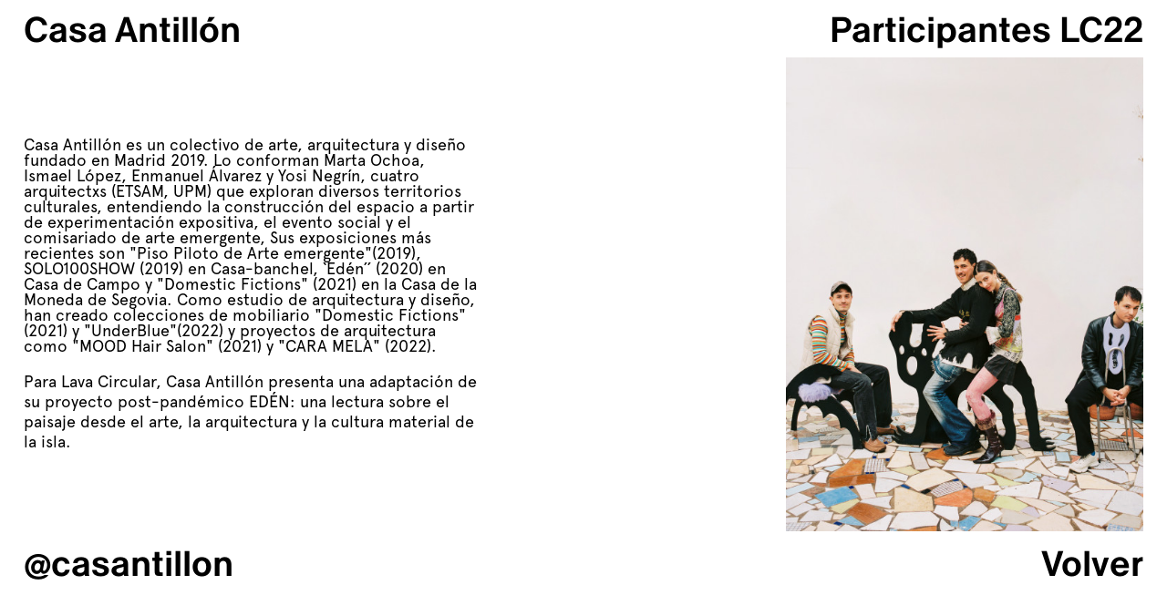

--- FILE ---
content_type: text/html; charset=UTF-8
request_url: https://lavacircular.com/casa-antillon/
body_size: 24628
content:
<!DOCTYPE html>
<html lang="es">
<head>
<meta charset="UTF-8">
<meta name="viewport" content="width=device-width, initial-scale=1.0, minimum-scale=1.0, maximum-scale=5.0, user-scalable=yes, viewport-fit=cover">

<title> — Lava Circular 2022 &#8211; 6ª edición. Casa Antillón</title>
<meta name='robots' content='max-image-preview:large' />
	<style>img:is([sizes="auto" i], [sizes^="auto," i]) { contain-intrinsic-size: 3000px 1500px }</style>
	<link rel='stylesheet' id='frontend-style-css' href='https://lavacircular.com/wp-content/themes/lay/frontend/assets/css/frontend.style.css?ver=7.2.8' type='text/css' media='all' />
<style id='frontend-style-inline-css' type='text/css'>
/* essential styles that need to be in head */
		html{
			overflow-y: scroll;
			/* needs to be min-height: 100% instead of height: 100%. doing height: 100% can cause a bug when doing scroll in jQuery for html,body  */
			min-height: 100%;
			/* prevent anchor font size from changing when rotating iphone to landscape mode */
			/* also: https://stackoverflow.com/questions/49589861/is-there-a-non-hacky-way-to-prevent-pinch-zoom-on-ios-11-3-safari */
			-webkit-text-size-adjust: none;
			/* prevent overflow while loading */
			overflow-x: hidden!important;
		}
		body{
			background-color: white;
			transition: background-color 300ms ease;
			min-height: 100%;
			margin: 0;
			width: 100%;
		}
		/* lay image opacity css */
		#search-results-region img.setsizes{opacity: 0;}#search-results-region img.lay-gif{opacity: 0;}#search-results-region img.lay-image-original{opacity: 0;}#search-results-region img.carousel-img{opacity: 0;}#search-results-region video.video-lazyload{opacity: 0;}#search-results-region img.setsizes.loaded{opacity: 1;}#search-results-region img.loaded-error{opacity: 1;}#search-results-region img.lay-gif.loaded{opacity: 1;}#search-results-region img.lay-image-original.loaded{opacity: 1;}#search-results-region img.carousel-img.loaded{opacity: 1;}#search-results-region video.loaded{opacity: 1;}.col img.setsizes{opacity: 0;}.col img.lay-gif{opacity: 0;}.col img.lay-image-original{opacity: 0;}.col img.carousel-img{opacity: 0;}.col video.video-lazyload{opacity: 0;}.col img.setsizes.loaded{opacity: 1;}.col img.loaded-error{opacity: 1;}.col img.lay-gif.loaded{opacity: 1;}.col img.lay-image-original.loaded{opacity: 1;}.col img.carousel-img.loaded{opacity: 1;}.col video.loaded{opacity: 1;}.project-arrow img.setsizes{opacity: 0;}.project-arrow img.lay-gif{opacity: 0;}.project-arrow img.lay-image-original{opacity: 0;}.project-arrow img.carousel-img{opacity: 0;}.project-arrow video.video-lazyload{opacity: 0;}.project-arrow img.setsizes.loaded{opacity: 1;}.project-arrow img.loaded-error{opacity: 1;}.project-arrow img.lay-gif.loaded{opacity: 1;}.project-arrow img.lay-image-original.loaded{opacity: 1;}.project-arrow img.carousel-img.loaded{opacity: 1;}.project-arrow video.loaded{opacity: 1;}.background-image img.setsizes{opacity: 0;}.background-image img.lay-gif{opacity: 0;}.background-image img.lay-image-original{opacity: 0;}.background-image img.carousel-img{opacity: 0;}.background-image video.video-lazyload{opacity: 0;}.background-image img.setsizes.loaded{opacity: 1;}.background-image img.loaded-error{opacity: 1;}.background-image img.lay-gif.loaded{opacity: 1;}.background-image img.lay-image-original.loaded{opacity: 1;}.background-image img.carousel-img.loaded{opacity: 1;}.background-image video.loaded{opacity: 1;}.background-video img.setsizes{opacity: 0;}.background-video img.lay-gif{opacity: 0;}.background-video img.lay-image-original{opacity: 0;}.background-video img.carousel-img{opacity: 0;}.background-video video.video-lazyload{opacity: 0;}.background-video img.setsizes.loaded{opacity: 1;}.background-video img.loaded-error{opacity: 1;}.background-video img.lay-gif.loaded{opacity: 1;}.background-video img.lay-image-original.loaded{opacity: 1;}.background-video img.carousel-img.loaded{opacity: 1;}.background-video video.loaded{opacity: 1;}
		/* lay media query styles */
		@media (min-width: 601px){
			
.column-wrap._100vh,
.column-wrap.rowcustomheight {
  display: flex;
}

#custom-phone-grid {
  display: none;
}

#footer-custom-phone-grid {
  display: none;
}

.cover-region-phone {
  display: none;
}

.column-wrap._100vh,
.column-wrap.rowcustomheight {
  display: flex;
}

.sitetitle.txt .sitetitle-txt-inner {
  margin-top: 0;
  margin-bottom: 0;
}

.row._100vh,
.row._100vh.empty {
  min-height: 100vh;
  min-height: 100svh;
}
.row._100vh .row-inner,
.row._100vh .column-wrap,
.row._100vh.empty .row-inner,
.row._100vh.empty .column-wrap {
  min-height: 100vh;
  min-height: 100svh;
}

nav.laynav li {
  display: inline-block;
}

nav.laynav {
  white-space: nowrap;
}

.lay-mobile-icons-wrap {
  display: none;
  white-space: nowrap;
}

.mobile-title {
  display: none;
}

.navbar {
  position: fixed;
  z-index: 10;
  width: 100%;
  transform: translateZ(0);
}

nav.mobile-nav {
  display: none;
}

.sitetitle.txt .sitetitle-txt-inner span,
nav.laynav span {
  text-decoration-style: underline;
}

.col.align-top {
  align-self: start;
}

.col.align-onethird {
  align-self: start;
}

.col.align-middle {
  align-self: center;
}

.col.align-twothirds {
  align-self: end;
}

.col.align-bottom {
  align-self: end;
}

.cover-region {
  position: sticky;
  z-index: 1;
  top: 0;
  left: 0;
  width: 100%;
  height: 100vh;
  will-change: transform;
}

.lay-sitewide-background-video-mobile {
  display: none;
}

.cover-down-arrow-desktop {
  display: block;
}

.cover-down-arrow-phone {
  display: none;
}

.col.type-vl.absolute-position {
  position: absolute !important;
  margin-left: 0 !important;
  z-index: 1;
}

/* 

100VH rows 

*/
.column-wrap._100vh > .col.absolute-position:not(.lay-sticky) {
  position: absolute !important;
  margin-left: 0 !important;
}

.column-wrap._100vh > .col.absolute-position.align-top:not(.lay-sticky) {
  top: 0;
}

.column-wrap._100vh > .col.absolute-position.align-bottom:not(.lay-sticky) {
  bottom: 0;
}

._100vh:not(.stack-element) > .type-html {
  position: absolute !important;
  margin-left: 0 !important;
  z-index: 1;
}

._100vh:not(.stack-element) > .type-html.align-top {
  top: 0;
}

._100vh:not(.stack-element) > .type-html.align-middle {
  top: 50%;
  transform: translateY(-50%);
}

._100vh:not(.stack-element) > .type-html.align-bottom {
  bottom: 0;
}

/* 

CUSTOM ROW HEIGHT 

*/
.column-wrap.rowcustomheight > .col.absolute-position:not(.lay-sticky) {
  position: absolute !important;
  margin-left: 0 !important;
  z-index: 1;
}

.rowcustomheight:not(.stack-element) > .type-html {
  position: absolute !important;
  margin-left: 0 !important;
  z-index: 1;
}

.rowcustomheight:not(.stack-element) > .type-html.align-top {
  top: 0;
}

.rowcustomheight:not(.stack-element) > .type-html.align-middle {
  top: 50%;
  transform: translateY(-50%);
}

.rowcustomheight:not(.stack-element) > .type-html.align-bottom {
  bottom: 0;
}

.lay-slide-from-top {
  top: 0;
  left: 0;
  right: 0;
  transform: translateY(-100.1%);
}

.lay-slide-from-top {
  transition: transform 500ms cubic-bezier(0.075, 0.82, 0.165, 1);
}

.lay-slide-from-left {
  top: 0;
  left: 0;
  bottom: 0;
  transform: translateX(-100.1%);
}

.lay-slide-from-left {
  transition: transform 500ms cubic-bezier(0.075, 0.82, 0.165, 1);
}

.lay-slide-from-right {
  top: 0;
  right: 0;
  transform: translateX(100.1%);
}

.lay-slide-from-right {
  transition: transform 500ms cubic-bezier(0.075, 0.82, 0.165, 1);
}

.lay-slide-from-bottom {
  left: 0;
  right: 0;
  bottom: 0;
  transform: translateY(100.1%);
}

.lay-slide-from-bottom {
  transition: transform 500ms cubic-bezier(0.075, 0.82, 0.165, 1);
}

.lay-fade {
  opacity: 0;
  top: 0;
  left: 0;
  right: 0;
  transform: translateY(-100.1%);
}

.lay-none {
  transform: translate(0, 0);
  top: 0;
  left: 0;
  display: none;
}

.lay-show-overlay.lay-slide-from-top {
  transform: translateY(0);
}

.lay-show-overlay.lay-slide-from-left {
  transform: translateX(0);
}

.lay-show-overlay.lay-slide-from-right {
  transform: translateX(0);
}

.lay-show-overlay.lay-slide-from-bottom {
  transform: translateY(0);
}

.lay-show-overlay.lay-fade {
  transform: translateY(0);
  animation: 350ms forwards overlayfadein;
  opacity: 1;
}

.lay-show-overlay.lay-fadeout {
  animation: 350ms forwards overlayfadeout;
}

.lay-show-overlay.lay-none {
  display: block;
}

@keyframes overlayfadein {
  0% {
    opacity: 0;
  }
  100% {
    opacity: 1;
  }
}
@keyframes overlayfadeout {
  0% {
    opacity: 1;
  }
  100% {
    opacity: 0;
  }
}
nav.laynav {
  z-index: 20;
  line-height: 1;
}
nav.laynav .span-wrap {
  display: inline-block;
}
nav.laynav ul {
  list-style-type: none;
  margin: 0;
  padding: 0;
  font-size: 0;
  display: flex;
}
nav.laynav a {
  text-decoration: none;
}
nav.laynav li {
  vertical-align: top;
}
nav.laynav li:last-child {
  margin-right: 0 !important;
  margin-bottom: 0 !important;
}

			
		}
		@media (max-width: 600px){
			
.hascustomphonegrid #grid {
  display: none;
}
.hascustomphonegrid .column-wrap._100vh,
.hascustomphonegrid .column-wrap.rowcustomheight {
  display: flex;
}

.hascustomphonegrid .cover-region-desktop {
  display: none;
}

.nocustomphonegrid .type-vl {
  display: none;
}

.footer-hascustomphonegrid #footer {
  display: none;
}

.tagline {
  display: none;
}

body {
  box-sizing: border-box;
}

.fp-section.row._100vh,
.fp-section.row._100vh.empty {
  min-height: 0;
}
.fp-section.row._100vh .row-inner,
.fp-section.row._100vh.empty .row-inner {
  min-height: 0 !important;
}

.lay-content.nocustomphonegrid #grid .col.lay-sticky,
.lay-content.footer-nocustomphonegrid #footer .col.lay-sticky,
.lay-content .cover-region-desktop .col.lay-sticky {
  position: relative !important;
  top: auto !important;
}

.lay-content.nocustomphonegrid #grid .col:not(.below, .in-view),
.lay-content.footer-nocustomphonegrid #footer .col:not(.below, .in-view),
.lay-content .cover-region-desktop .col:not(.below, .in-view) {
  transform: translate3d(0, 0, 0) !important;
}

.lay-content.nocustomphonegrid #grid .col,
.lay-content.footer-nocustomphonegrid #footer .col,
.lay-content .cover-region-desktop .col {
  width: 100%;
}

html.flexbox .lay-content .row._100vh.row-col-amt-2.absolute-positioning-vertically-in-apl .col.align-top,
html.flexbox .lay-content .row.rowcustomheight.row-col-amt-2.absolute-positioning-vertically-in-apl .col.align-top,
html.flexbox .lay-content .row._100vh.row-col-amt-3.absolute-positioning-vertically-in-apl .col.align-top,
html.flexbox .lay-content .row.rowcustomheight.row-col-amt-3.absolute-positioning-vertically-in-apl .col.align-top {
  top: 0;
  position: absolute;
  margin-bottom: 0;
}
html.flexbox .lay-content .row._100vh.row-col-amt-2.absolute-positioning-vertically-in-apl .col.align-middle,
html.flexbox .lay-content .row.rowcustomheight.row-col-amt-2.absolute-positioning-vertically-in-apl .col.align-middle,
html.flexbox .lay-content .row._100vh.row-col-amt-3.absolute-positioning-vertically-in-apl .col.align-middle,
html.flexbox .lay-content .row.rowcustomheight.row-col-amt-3.absolute-positioning-vertically-in-apl .col.align-middle {
  top: 50%;
  transform: translate(0, -50%) !important;
  position: absolute;
  margin-bottom: 0;
}
html.flexbox .lay-content .row._100vh.row-col-amt-2.absolute-positioning-vertically-in-apl .col.align-bottom,
html.flexbox .lay-content .row.rowcustomheight.row-col-amt-2.absolute-positioning-vertically-in-apl .col.align-bottom,
html.flexbox .lay-content .row._100vh.row-col-amt-3.absolute-positioning-vertically-in-apl .col.align-bottom,
html.flexbox .lay-content .row.rowcustomheight.row-col-amt-3.absolute-positioning-vertically-in-apl .col.align-bottom {
  bottom: 0;
  position: absolute;
  margin-bottom: 0;
}

html.flexbox .lay-content .row._100vh.one-col-row .column-wrap,
html.flexbox .lay-content .row.rowcustomheight.one-col-row .column-wrap {
  display: flex;
}
html.flexbox .lay-content .row._100vh.one-col-row .col.align-top,
html.flexbox .lay-content .row.rowcustomheight.one-col-row .col.align-top {
  align-self: start;
  margin-bottom: 0;
}
html.flexbox .lay-content .row._100vh.one-col-row .col.align-middle,
html.flexbox .lay-content .row.rowcustomheight.one-col-row .col.align-middle {
  align-self: center;
  margin-bottom: 0;
}
html.flexbox .lay-content .row._100vh.one-col-row .col.align-bottom,
html.flexbox .lay-content .row.rowcustomheight.one-col-row .col.align-bottom {
  align-self: end;
  margin-bottom: 0;
}

.lay-content .row {
  box-sizing: border-box;
  display: block;
}

.lay-content .row:last-child .col:last-child {
  margin-bottom: 0 !important;
}

html.flexbox #custom-phone-grid .column-wrap._100vh,
html.flexbox #custom-phone-grid .column-wrap.rowcustomheight,
html.flexbox .cover-region-phone .column-wrap._100vh,
html.flexbox .cover-region-phone .column-wrap.rowcustomheight,
html.flexbox #footer-custom-phone-grid .column-wrap._100vh,
html.flexbox #footer-custom-phone-grid .column-wrap.rowcustomheight {
  display: flex;
}
html.flexbox #custom-phone-grid .col.align-top,
html.flexbox .cover-region-phone .col.align-top,
html.flexbox #footer-custom-phone-grid .col.align-top {
  align-self: start;
}
html.flexbox #custom-phone-grid .col.align-middle,
html.flexbox .cover-region-phone .col.align-middle,
html.flexbox #footer-custom-phone-grid .col.align-middle {
  align-self: center;
}
html.flexbox #custom-phone-grid .col.align-bottom,
html.flexbox .cover-region-phone .col.align-bottom,
html.flexbox #footer-custom-phone-grid .col.align-bottom {
  align-self: end;
}

.row-inner {
  box-sizing: border-box;
}

.title a,
.title {
  opacity: 1;
}

.sitetitle {
  display: none;
}

.navbar {
  display: block;
  top: 0;
  left: 0;
  bottom: auto;
  right: auto;
  width: 100%;
  z-index: 30;
  border-bottom-style: solid;
  border-bottom-width: 1px;
}

.mobile-title.image {
  font-size: 0;
}

.mobile-title.text {
  line-height: 1;
  display: inline-flex;
}
.mobile-title.text > span {
  align-self: center;
}

.mobile-title {
  z-index: 31;
  display: inline-block;
  box-sizing: border-box;
}
.mobile-title img {
  box-sizing: border-box;
  height: 100%;
}

nav.primary,
nav.second_menu,
nav.third_menu,
nav.fourth_menu {
  display: none;
}

body.mobile-menu-style_desktop_menu .burger-wrap,
body.mobile-menu-style_desktop_menu .mobile-menu-close-custom {
  display: none;
}
body.mobile-menu-style_desktop_menu nav.mobile-nav {
  z-index: 35;
  line-height: 1;
  white-space: nowrap;
}
body.mobile-menu-style_desktop_menu nav.mobile-nav li {
  vertical-align: top;
}
body.mobile-menu-style_desktop_menu nav.mobile-nav li:last-child {
  margin-right: 0 !important;
  margin-bottom: 0 !important;
}
body.mobile-menu-style_desktop_menu nav.mobile-nav ul {
  list-style-type: none;
  margin: 0;
  padding: 0;
  font-size: 0;
}
body.mobile-menu-style_desktop_menu nav.mobile-nav a {
  text-decoration: none;
}
body.mobile-menu-style_desktop_menu nav.mobile-nav span {
  border-bottom-style: solid;
  border-bottom-width: 0;
}

.html5video .html5video-customplayicon {
  max-width: 100px;
}

.cover-enabled-on-phone .cover-region {
  position: sticky;
  z-index: 1;
  top: 0;
  left: 0;
  width: 100%;
  min-height: 100vh;
  will-change: transform;
}

.lay-sitewide-background-video {
  display: none;
}

.cover-down-arrow-desktop {
  display: none;
}

.cover-down-arrow-phone {
  display: block;
}

.lay-content.nocustomphonegrid #grid .row.only-marquee-row {
  padding-left: 0;
  padding-right: 0;
}

.col.absolute-position.type-vl {
  position: absolute;
  margin-left: 0 !important;
  z-index: 1;
}

.hascustomphonegrid .column-wrap._100vh > .col.absolute-position:not(.lay-sticky) {
  position: absolute !important;
  margin-left: 0 !important;
  z-index: 1;
}
.hascustomphonegrid .column-wrap._100vh > .col.absolute-position.align-top:not(.lay-sticky) {
  top: 0;
}
.hascustomphonegrid .column-wrap._100vh > .col.absolute-position.align-bottom:not(.lay-sticky) {
  bottom: 0;
}

.hascustomphonegrid .column-wrap.rowcustomheight > .col.absolute-position:not(.lay-sticky) {
  position: absolute !important;
  margin-left: 0 !important;
  z-index: 1;
}
.hascustomphonegrid .column-wrap.rowcustomheight > .col.absolute-position.align-top:not(.lay-sticky) {
  top: 0;
}
.hascustomphonegrid .column-wrap.rowcustomheight > .col.absolute-position.align-bottom:not(.lay-sticky) {
  bottom: 0;
}

body.mobile-menu-style_1.mobile-menu-has-animation.mobile-menu-animation-possible.animate-mobile-menu nav.mobile-nav {
  transition: transform 300ms cubic-bezier(0.52, 0.16, 0.24, 1);
}

body.mobile-menu-style_1 nav.mobile-nav::-webkit-scrollbar {
  display: none;
}
body.mobile-menu-style_1 nav.mobile-nav {
  transform: translateY(-99999px);
  overflow-y: scroll;
  -webkit-overflow-scrolling: touch;
  white-space: normal;
  width: 100%;
  top: 0;
  left: 0;
  bottom: auto;
}
body.mobile-menu-style_1 nav.mobile-nav .current-menu-item {
  opacity: 1;
}
body.mobile-menu-style_1 nav.mobile-nav li {
  display: block;
  margin-right: 0;
  margin-bottom: 0;
  padding: 0;
}
body.mobile-menu-style_1 nav.mobile-nav li a {
  display: block;
  opacity: 1;
  border-bottom-style: solid;
  border-bottom-width: 1px;
  transition: background-color 200ms ease;
  margin: 0;
}
body.mobile-menu-style_1 nav.mobile-nav li a:hover {
  opacity: 1;
}
body.mobile-menu-style_1 nav.mobile-nav li a .span-wrap {
  border-bottom: none;
}
body.mobile-menu-style_1 nav.mobile-nav li a:hover .span-wrap {
  border-bottom: none;
}

body.mobile-menu-style_2.mobile-menu-has-animation.mobile-menu-animation-possible nav.mobile-nav {
  transition: transform 500ms cubic-bezier(0.52, 0.16, 0.24, 1);
}

body.mobile-menu-style_2 .laynav .burger-wrap {
  position: absolute;
  right: 0;
  top: 0;
}
body.mobile-menu-style_2 nav.mobile-nav.active {
  transform: translateX(0);
}
body.mobile-menu-style_2 nav.mobile-nav::-webkit-scrollbar {
  display: none;
}
body.mobile-menu-style_2 nav.mobile-nav {
  box-sizing: border-box;
  z-index: 35;
  top: 0;
  height: 100vh;
  overflow-y: scroll;
  -webkit-overflow-scrolling: touch;
  white-space: normal;
  width: 100%;
  transform: translateX(100%);
}
body.mobile-menu-style_2 nav.mobile-nav li a {
  display: block;
  margin: 0;
  box-sizing: border-box;
  width: 100%;
}

body.mobile-menu-style_3.mobile-menu-has-animation.mobile-menu-animation-possible .mobile-nav ul {
  opacity: 0;
  transition: opacity 300ms cubic-bezier(0.52, 0.16, 0.24, 1) 200ms;
}

body.mobile-menu-style_3.mobile-menu-has-animation.mobile-menu-animation-possible.mobile-menu-open .mobile-nav ul {
  opacity: 1;
}

body.mobile-menu-style_3.mobile-menu-has-animation.mobile-menu-animation-possible nav.mobile-nav {
  transition: height 500ms cubic-bezier(0.52, 0.16, 0.24, 1);
}

body.mobile-menu-style_3 nav.mobile-nav.active {
  transform: translateX(0);
}
body.mobile-menu-style_3 nav.mobile-nav::-webkit-scrollbar {
  display: none;
}
body.mobile-menu-style_3 nav.mobile-nav {
  width: 100%;
  height: 0;
  box-sizing: border-box;
  z-index: 33;
  overflow-y: scroll;
  -webkit-overflow-scrolling: touch;
  white-space: normal;
  width: 100%;
}
body.mobile-menu-style_3 nav.mobile-nav li a {
  display: block;
  margin: 0;
  box-sizing: border-box;
  width: 100%;
}

/**
 * Toggle Switch Globals
 *
 * All switches should take on the class `c-hamburger` as well as their
 * variant that will give them unique properties. This class is an overview
 * class that acts as a reset for all versions of the icon.
 */
.mobile-menu-style_1 .burger-wrap,
.mobile-menu-style_3 .burger-wrap {
  z-index: 33;
}

.lay-mobile-icons-wrap {
  z-index: 33;
  top: 0;
  right: 0;
  vertical-align: top;
}

.burger-wrap {
  padding-left: 10px;
  font-size: 0;
  box-sizing: border-box;
  display: inline-block;
  cursor: pointer;
  vertical-align: top;
}

.burger-inner {
  position: relative;
}

.burger-default {
  border-radius: 0;
  overflow: hidden;
  margin: 0;
  padding: 0;
  width: 25px;
  height: 20px;
  font-size: 0;
  -webkit-appearance: none;
  -moz-appearance: none;
  appearance: none;
  box-shadow: none;
  border-radius: none;
  border: none;
  cursor: pointer;
  background-color: transparent;
}

.burger-default:focus {
  outline: none;
}

.burger-default span {
  display: block;
  position: absolute;
  left: 0;
  right: 0;
  background-color: #000;
}

.default .burger-default span {
  height: 2px;
  top: 9px;
}
.default .burger-default span::before,
.default .burger-default span::after {
  height: 2px;
}
.default .burger-default span::before {
  top: -8px;
}
.default .burger-default span::after {
  bottom: -8px;
}

.default_thin .burger-default span {
  height: 1px;
  top: 9px;
}
.default_thin .burger-default span::before,
.default_thin .burger-default span::after {
  height: 1px;
}
.default_thin .burger-default span::before {
  top: -7px;
}
.default_thin .burger-default span::after {
  bottom: -7px;
}

.burger-default span::before,
.burger-default span::after {
  position: absolute;
  display: block;
  left: 0;
  width: 100%;
  background-color: #000;
  content: "";
}

/**
 * Style 2
 *
 * Hamburger to "x" (htx). Takes on a hamburger shape, bars slide
 * down to center and transform into an "x".
 */
.burger-has-animation .burger-default {
  transition: background 0.2s;
}
.burger-has-animation .burger-default span {
  transition: background-color 0.2s 0s;
}
.burger-has-animation .burger-default span::before,
.burger-has-animation .burger-default span::after {
  transition-timing-function: cubic-bezier(0.04, 0.04, 0.12, 0.96);
  transition-duration: 0.2s, 0.2s;
  transition-delay: 0.2s, 0s;
}
.burger-has-animation .burger-default span::before {
  transition-property: top, transform;
  -webkit-transition-property: top, -webkit-transform;
}
.burger-has-animation .burger-default span::after {
  transition-property: bottom, transform;
  -webkit-transition-property: bottom, -webkit-transform;
}
.burger-has-animation .burger-default.active span::before,
.burger-has-animation .burger-default.active span::after {
  transition-delay: 0s, 0.2s;
}

/* active state, i.e. menu open */
.burger-default.active span {
  background-color: transparent !important;
}

.burger-default.active span::before {
  transform: rotate(45deg);
  top: 0;
}

.burger-default.active span::after {
  transform: rotate(-45deg);
  bottom: 0;
}

.mobile-menu-icon {
  z-index: 31;
}

.mobile-menu-icon {
  cursor: pointer;
}

.burger-custom-wrap-close {
  display: none;
}

body.mobile-menu-style_2 .mobile-nav .burger-custom-wrap-close {
  display: inline-block;
}
body.mobile-menu-style_2 .burger-custom-wrap-open {
  display: inline-block;
}

body.mobile-menu-open.mobile-menu-style_3 .burger-custom-wrap-close,
body.mobile-menu-open.mobile-menu-style_1 .burger-custom-wrap-close {
  display: inline-block;
}
body.mobile-menu-open.mobile-menu-style_3 .burger-custom-wrap-open,
body.mobile-menu-open.mobile-menu-style_1 .burger-custom-wrap-open {
  display: none;
}

/**
 * Toggle Switch Globals
 *
 * All switches should take on the class `c-hamburger` as well as their
 * variant that will give them unique properties. This class is an overview
 * class that acts as a reset for all versions of the icon.
 */
body.mobile_menu_bar_not_hidden .lay-mobile-icons-wrap.contains-cart-icon .burger-wrap-new {
  padding-top: 6px;
}

.burger-wrap-new.burger-wrap {
  padding-left: 5px;
  padding-right: 5px;
}

.lay-mobile-icons-wrap.contains-cart-icon.custom-burger .lay-cart-icon-wrap {
  padding-top: 0;
}

.burger-new {
  border-radius: 0;
  overflow: hidden;
  margin: 0;
  padding: 0;
  width: 30px;
  height: 30px;
  font-size: 0;
  -webkit-appearance: none;
  -moz-appearance: none;
  appearance: none;
  box-shadow: none;
  border-radius: none;
  border: none;
  cursor: pointer;
  background-color: transparent;
}

.burger-new:focus {
  outline: none;
}

.burger-new .bread-top,
.burger-new .bread-bottom {
  transform: none;
  z-index: 4;
  position: absolute;
  z-index: 3;
  top: 0;
  left: 0;
  width: 30px;
  height: 30px;
}

.burger-has-animation .bread-top,
.burger-has-animation .bread-bottom {
  transition: transform 0.1806s cubic-bezier(0.04, 0.04, 0.12, 0.96);
}
.burger-has-animation .bread-crust-bottom,
.burger-has-animation .bread-crust-top {
  transition: transform 0.1596s cubic-bezier(0.52, 0.16, 0.52, 0.84) 0.1008s;
}
.burger-has-animation .burger-new.active .bread-top,
.burger-has-animation .burger-new.active .bread-bottom {
  transition: transform 0.3192s cubic-bezier(0.04, 0.04, 0.12, 0.96) 0.1008s;
}
.burger-has-animation .burger-new.active .bread-crust-bottom,
.burger-has-animation .burger-new.active .bread-crust-top {
  transition: transform 0.1806s cubic-bezier(0.04, 0.04, 0.12, 0.96);
}

.burger-new .bread-crust-top,
.burger-new .bread-crust-bottom {
  display: block;
  width: 17px;
  height: 1px;
  background: #000;
  position: absolute;
  left: 7px;
  z-index: 1;
}

.bread-crust-top {
  top: 14px;
  transform: translateY(-3px);
}

.bread-crust-bottom {
  bottom: 14px;
  transform: translateY(3px);
}

.burger-new.active .bread-top {
  transform: rotate(45deg);
}
.burger-new.active .bread-crust-bottom {
  transform: none;
}
.burger-new.active .bread-bottom {
  transform: rotate(-45deg);
}
.burger-new.active .bread-crust-top {
  transform: none;
}

.cover-disabled-on-phone .cover-region-desktop._100vh._100vh-not-set-by-user {
  min-height: 0 !important;
}
.cover-disabled-on-phone .cover-region-desktop._100vh._100vh-not-set-by-user .cover-inner._100vh {
  min-height: 0 !important;
}
.cover-disabled-on-phone .cover-region-desktop._100vh._100vh-not-set-by-user .row._100vh {
  min-height: 0 !important;
}
.cover-disabled-on-phone .cover-region-desktop._100vh._100vh-not-set-by-user .row-inner._100vh {
  min-height: 0 !important;
}
.cover-disabled-on-phone .cover-region-desktop._100vh._100vh-not-set-by-user .column-wrap._100vh {
  min-height: 0 !important;
}

.lay-thumbnailgrid-tagfilter.mobile-one-line {
  white-space: nowrap;
  overflow-x: scroll;
  box-sizing: border-box;
  -webkit-overflow-scrolling: touch;
}

.lay-thumbnailgrid-tagfilter::-webkit-scrollbar {
  display: none;
}

.lay-thumbnailgrid-filter.mobile-one-line {
  white-space: nowrap;
  overflow-x: scroll;
  box-sizing: border-box;
  -webkit-overflow-scrolling: touch;
}

.lay-thumbnailgrid-filter::-webkit-scrollbar {
  display: none;
}

.lay-thumbnailgrid-tagfilter.mobile-one-line .tag-bubble:first-child {
  margin-left: 0 !important;
}
.lay-thumbnailgrid-tagfilter.mobile-one-line .tag-bubble:last-child {
  margin-right: 0 !important;
}

.lay-phone-slide-from-top {
  top: 0;
  left: 0;
  right: 0;
  transform: translateY(-100.1%);
}

.lay-phone-slide-from-top {
  transition: transform 500ms cubic-bezier(0.075, 0.82, 0.165, 1);
}

.lay-phone-slide-from-left {
  top: 0;
  left: 0;
  bottom: 0;
  transform: translateX(-100.1%);
}

.lay-phone-slide-from-left {
  transition: transform 500ms cubic-bezier(0.075, 0.82, 0.165, 1);
}

.lay-phone-slide-from-right {
  top: 0;
  right: 0;
  transition: transform 500ms cubic-bezier(0.075, 0.82, 0.165, 1);
  transform: translateX(100%);
}

.lay-phone-slide-from-right {
  transition: transform 500ms cubic-bezier(0.075, 0.82, 0.165, 1);
}

.lay-phone-slide-from-bottom {
  left: 0;
  right: 0;
  bottom: 0;
  transform: translateY(100.1%);
}

.lay-phone-slide-from-bottom {
  transition: transform 500ms cubic-bezier(0.075, 0.82, 0.165, 1);
}

.lay-phone-fade {
  opacity: 0;
  top: 0;
  left: 0;
  right: 0;
  transform: translateY(-100.1%);
}

.lay-phone-none {
  transform: translate(0, 0);
  top: 0;
  left: 0;
  display: none;
}

.lay-show-overlay.lay-phone-slide-from-top {
  transform: translateY(0);
}

.lay-show-overlay.lay-phone-slide-from-left {
  transform: translateX(0);
}

.lay-show-overlay.lay-phone-slide-from-right {
  transform: translateX(0);
}

.lay-show-overlay.lay-phone-slide-from-bottom {
  transform: translateY(0);
}

.lay-show-overlay.lay-phone-fade {
  transform: translateY(0);
  animation: 350ms forwards overlayfadein;
  opacity: 1;
}

.lay-show-overlay.lay-fadeout {
  animation: 350ms forwards overlayfadeout;
}

.lay-show-overlay.lay-phone-none {
  display: block;
}

@keyframes overlayfadein {
  0% {
    opacity: 0;
  }
  100% {
    opacity: 1;
  }
}
@keyframes overlayfadeout {
  0% {
    opacity: 1;
  }
  100% {
    opacity: 0;
  }
}
html.no-flexbox #footer-custom-phone-grid .col.align-bottom {
  vertical-align: bottom;
}

.mobile_sitetitle_fade_out_when_scrolling_down {
  transition: all ease-in-out 300ms;
}

.mobile_sitetitle_move_away_when_scrolling_down {
  transition: all ease-in-out 300ms;
}

.mobile_menu_fade_out_when_scrolling_down {
  transition: all ease-in-out 300ms;
}

.mobile_menu_move_away_when_scrolling_down {
  transition: all ease-in-out 300ms;
}

.mobile_menubar_move_away_when_scrolling_down {
  transition: all ease-in-out 300ms;
}

.mobile_menubar_fade_out_when_scrolling_down {
  transition: all ease-in-out 300ms;
}

.mobile_menuicons_fade_out_when_scrolling_down {
  transition: all ease-in-out 300ms;
}

.mobile_menuicons_move_away_when_scrolling_down {
  transition: all ease-in-out 300ms;
}

body.lay-hide-phone-menu .mobile_sitetitle_fade_out_when_scrolling_down {
  opacity: 0;
  pointer-events: none;
}
body.lay-hide-phone-menu .mobile_menu_fade_out_when_scrolling_down {
  opacity: 0;
  pointer-events: none;
}
body.lay-hide-phone-menu .mobile_menubar_move_away_when_scrolling_down {
  transform: translateY(-100%);
}
body.lay-hide-phone-menu .mobile_menubar_fade_out_when_scrolling_down {
  opacity: 0 !important;
  pointer-events: none;
}
body.lay-hide-phone-menu .mobile_menuicons_fade_out_when_scrolling_down {
  opacity: 0 !important;
  pointer-events: none;
}
body.lay-hide-phone-menu .mobile_menuicons_move_away_when_scrolling_down {
  transform: translateY(-100%);
}

nav.laynav {
  z-index: 20;
  line-height: 1;
}
nav.laynav .span-wrap {
  display: inline-block;
}
nav.laynav ul {
  list-style-type: none;
  margin: 0;
  padding: 0;
  font-size: 0;
}
nav.laynav a {
  text-decoration: none;
}
nav.laynav li {
  vertical-align: top;
}
nav.laynav li:last-child {
  margin-right: 0 !important;
  margin-bottom: 0 !important;
}

			
		}

					/* default text format "Default" */
					.lay-textformat-parent > *, ._Default, ._Default_no_spaces{
						font-family:Apercu;color:#000000;letter-spacing:0em;line-height:1.2;font-weight:300;text-transform:none;font-style:normal;text-decoration: none;padding: 0;text-indent:0em;border-bottom: none;text-align:left;
					}.lay-textformat-parent > *, ._Default, ._Default_no_spaces{
						font-family:Apercu;color:#000000;letter-spacing:0em;line-height:1.2;font-weight:300;text-transform:none;font-style:normal;text-decoration: none;padding: 0;text-indent:0em;border-bottom: none;text-align:left;
					}
					.lay-textformat-parent > *:last-child, ._Default:last-child{
						margin-bottom: 0;
					}
					@media (min-width: 601px){
						.lay-textformat-parent > *, ._Default{
							font-size:19px;margin:0px 0 20px 0;
						}
						._Default_no_spaces{
							font-size:19px;
						}
						.lay-textformat-parent > *:last-child, ._Default:last-child{
							margin-bottom: 0;
						}
					}
					@media (max-width: 600px){
						.lay-textformat-parent > *, ._Default{
							font-size:19px;margin:0px 0 0px 0;
						}
						._Default_no_spaces{
							font-size:19px;
						}
						.lay-textformat-parent > *:last-child, ._Default:last-child{
							margin-bottom: 0;
						}
					}._Menu, ._Menu_no_spaces{font-family:Apercu;color:#000000;letter-spacing:0em;line-height:1.2;font-weight:300;text-transform:uppercase;font-style:normal;text-decoration: none;padding: 0;text-indent:0em;border-bottom: none;text-align:left;}@media (min-width: 601px){
						._Menu{font-size:20px;margin:0px 0 20px 0;}
						._Menu:last-child{
							margin-bottom: 0;
						}
						._Menu_no_spaces{font-size:20px;}
					}@media (max-width: 600px){
						._Menu{font-size:16px;margin:0px 0 20px 0;}
						._Menu:last-child{
							margin-bottom: 0;
						}
						._Menu_no_spaces{font-size:16px;}
					}._H2, ._H2_no_spaces{font-family:Apercu;color:#000000;letter-spacing:0em;line-height:1.2;font-weight:300;text-transform:none;font-style:normal;text-decoration: none;padding: 0;text-indent:0em;border-bottom: none;text-align:left;}@media (min-width: 601px){
						._H2{font-size:20px;margin:0px 0 20px 0;}
						._H2:last-child{
							margin-bottom: 0;
						}
						._H2_no_spaces{font-size:20px;}
					}@media (max-width: 600px){
						._H2{font-size:18px;margin:0px 0 20px 0;}
						._H2:last-child{
							margin-bottom: 0;
						}
						._H2_no_spaces{font-size:18px;}
					}._programa, ._programa_no_spaces{font-family:Apercu;color:#000000;letter-spacing:0em;line-height:1.2;font-weight:300;text-transform:none;font-style:normal;text-decoration: none;padding: 0;text-indent:0em;border-bottom: none;text-align:left;}@media (min-width: 601px){
						._programa{font-size:30px;margin:0px 0 20px 0;}
						._programa:last-child{
							margin-bottom: 0;
						}
						._programa_no_spaces{font-size:30px;}
					}@media (max-width: 600px){
						._programa{font-size:16px;margin:0px 0 20px 0;}
						._programa:last-child{
							margin-bottom: 0;
						}
						._programa_no_spaces{font-size:16px;}
					}._titulos, ._titulos_no_spaces{font-family:Apercu;color:#000;letter-spacing:0em;line-height:1.1;font-weight:400;text-transform:uppercase;font-style:normal;text-decoration: none;padding: 0;text-indent:0em;border-bottom: none;text-align:left;}@media (min-width: 601px){
						._titulos{font-size:55px;margin:0px 0 22px 0;}
						._titulos:last-child{
							margin-bottom: 0;
						}
						._titulos_no_spaces{font-size:55px;}
					}@media (max-width: 600px){
						._titulos{font-size:35px;margin:0px 0 0px 0;}
						._titulos:last-child{
							margin-bottom: 0;
						}
						._titulos_no_spaces{font-size:35px;}
					}._titpart, ._titpart_no_spaces{font-family:Apercu;color:#000000;letter-spacing:0em;line-height:1;font-weight:300;text-transform:uppercase;font-style:normal;text-decoration: none;padding: 0;text-indent:0em;border-bottom: none;text-align:left;}@media (min-width: 601px){
						._titpart{font-size:50px;margin:0px 0 20px 0;}
						._titpart:last-child{
							margin-bottom: 0;
						}
						._titpart_no_spaces{font-size:50px;}
					}@media (max-width: 600px){
						._titpart{font-size:40px;margin:0px 0 0px 0;}
						._titpart:last-child{
							margin-bottom: 0;
						}
						._titpart_no_spaces{font-size:40px;}
					}._Pie23, ._Pie23_no_spaces{font-family:Maison-Neue-Mono;color:#000;letter-spacing:0em;line-height:1.2;font-weight:400;text-transform:uppercase;font-style:normal;text-decoration: none;padding: 0;text-indent:0em;border-bottom: none;text-align:left;}@media (min-width: 601px){
						._Pie23{font-size:12px;margin:0px 0 20px 0;}
						._Pie23:last-child{
							margin-bottom: 0;
						}
						._Pie23_no_spaces{font-size:12px;}
					}@media (max-width: 600px){
						._Pie23{font-size:12px;margin:0px 0 20px 0;}
						._Pie23:last-child{
							margin-bottom: 0;
						}
						._Pie23_no_spaces{font-size:12px;}
					}._ed8_menu_mobile, ._ed8_menu_mobile_no_spaces{font-family:Kommuna-600-Regular;color:#3ea3dc;letter-spacing:0em;line-height:1.2;font-weight:400;text-transform:none;font-style:normal;text-decoration: none;padding: 0;text-indent:0em;border-bottom: none;text-align:left;}@media (min-width: 601px){
						._ed8_menu_mobile{font-size:18px;margin:0px 0 20px 0;}
						._ed8_menu_mobile:last-child{
							margin-bottom: 0;
						}
						._ed8_menu_mobile_no_spaces{font-size:18px;}
					}@media (max-width: 600px){
						._ed8_menu_mobile{font-size:16px;margin:0px 0 20px 0;}
						._ed8_menu_mobile:last-child{
							margin-bottom: 0;
						}
						._ed8_menu_mobile_no_spaces{font-size:16px;}
					}._25_texto_peq, ._25_texto_peq_no_spaces{font-family:HALTimezone-Mono;color:#000;letter-spacing:0em;line-height:1.2;font-weight:400;text-transform:none;font-style:normal;text-decoration: none;padding: 0;text-indent:0em;border-bottom: none;text-align:left;}@media (min-width: 601px){
						._25_texto_peq{font-size:15px;margin:0px 0 20px 0;}
						._25_texto_peq:last-child{
							margin-bottom: 0;
						}
						._25_texto_peq_no_spaces{font-size:15px;}
					}@media (max-width: 600px){
						._25_texto_peq{font-size:16px;margin:0px 0 20px 0;}
						._25_texto_peq:last-child{
							margin-bottom: 0;
						}
						._25_texto_peq_no_spaces{font-size:16px;}
					}._25_TEXTO_MENU, ._25_TEXTO_MENU_no_spaces{font-family:HALTimezone-Mono;color:#000;letter-spacing:0.7em;line-height:1.2;font-weight:400;text-transform:uppercase;font-style:normal;text-decoration: none;padding: 0;text-indent:0em;border-bottom: none;text-align:left;}@media (min-width: 601px){
						._25_TEXTO_MENU{font-size:15px;margin:0px 0 20px 0;}
						._25_TEXTO_MENU:last-child{
							margin-bottom: 0;
						}
						._25_TEXTO_MENU_no_spaces{font-size:15px;}
					}@media (max-width: 600px){
						._25_TEXTO_MENU{font-size:16px;margin:0px 0 20px 0;}
						._25_TEXTO_MENU:last-child{
							margin-bottom: 0;
						}
						._25_TEXTO_MENU_no_spaces{font-size:16px;}
					}
/* customizer css */
            .thumb .thumbnail-tags { margin-top:0px; }.thumb .thumbnail-tags { margin-bottom:0px; }.thumb .thumbnail-tags { text-align:left; }.thumb .thumbnail-tags { line-height:1.2; }.thumb .title, .thumb .thumbnail-tags{
                -webkit-transition: all 400ms ease-out;
                -moz-transition: all 400ms ease-out;
                transition: all 400ms ease-out;
            }.title{opacity: 0;}.thumb .thumbnail-tags{opacity:0;}.no-touchdevice .thumb:hover .thumbnail-tags, .touchdevice .thumb.hover .thumbnail-tags{opacity: 1;}.no-touchdevice .thumb:hover .title, .touchdevice .thumb.hover .title{opacity: 1;}.title { font-weight:300; }.title { letter-spacing:0em; }.title { font-size:20px; }.title { color:#000000; }.title { font-family:Apercu; }.title { text-align:center; }.below-image .title { margin-top:5px; }.above-image .title { margin-bottom:5px; }.title { line-height:1.2; }.titlewrap-on-image{}.thumb .descr{
                -webkit-transition: all 400ms ease-out;
                -moz-transition: all 400ms ease-out;
                transition: all 400ms ease-out;
            }.thumb .descr{opacity: 1;}.thumb .descr { margin-top:0px; }.thumb .descr { margin-bottom:0px; }.no-touchdevice .thumb:hover .ph, .touchdevice .thumb.hover .ph{filter: brightness(0.5); -webkit-filter: brightness(0.5);}.thumb .ph{
                -webkit-transition: all 400ms ease-out;
                -moz-transition: all 400ms ease-out;
                transition: all 400ms ease-out;
            }.thumb .ph{
                transition: -webkit-filter 400ms ease-out;
            }body, .hascover #footer-region, .cover-content, .cover-region { background-color:#ffffff; }
        .sitetitle.txt .sitetitle-txt-inner span,
        nav.laynav a span{
            text-underline-offset: 3px;
        }.lay-textformat-parent a:not(.laybutton),
            .lay-link-parent a:not(.laybutton),
            a.projectlink .lay-textformat-parent>*:not(.laybutton),
            .lay-carousel-sink .single-caption-inner a:not(.laybutton),
            .lay-marquee p a:not(.laybutton), .link-in-text { color:#d7c0aa; }.lay-thumbnailgrid-filter .lay-filter-active { color:#000000; }.lay-thumbnailgrid-filter { margin-bottom:20px; }.lay-thumbnailgrid-filter-anchor{opacity: 0.5;}.lay-thumbnailgrid-filter-anchor.lay-filter-active{opacity: 1;}@media (hover) {.lay-thumbnailgrid-filter-anchor:hover{opacity: 1;}}.lay-thumbnailgrid-tagfilter { margin-bottom:20px; }.tag-bubble { background-color:#eeeeee; }.tag-bubble { border-radius:100px; }@media (hover:hover) {.tag-bubble:hover { background-color:#d0d0d0; }}.tag-bubble.lay-tag-active { background-color:#d0d0d0; }input#search-query, .suggest-item { font-family:Apercu; }.search-view { background-color:rgba(255,255,255,0.85); }input#search-query::selection { background:#f5f5f5; }.close-search { color:#000000; }input#search-query::placeholder { color:#ccc; }input#search-query { color:#000; }.suggest-item { color:#aaa; }@media (hover:hover) {.suggest-item:hover { color:#000; }}.search-view{ -webkit-backdrop-filter: saturate(180%) blur(10px);
            backdrop-filter: saturate(180%) blur(10px); }.laybutton1{
				font-family:HALTimezone-Mono;color:#000;letter-spacing:0em;line-height:1.2;font-weight:400;text-transform:none;font-style:normal;text-decoration: none;
			}
			@media (min-width: 601px){
				.laybutton1{
					font-size:15px;
				}
			}
			@media (max-width: 600px){
				.laybutton1{
					font-size:16px;
				}
			}.laybutton1{
            color: #ffffff;
            border-radius: 0px;
            background-color: #ffffff;
            border: 1px solid #000000;
            padding-left: 6px;
            padding-right: 6px;
            padding-top: 2px;
            padding-bottom: 2px;
            margin-left: 0px;
            margin-right: 0px;
            margin-top: -11.5px;
            margin-bottom: -11.5px;
            transition: all 200ms ease;
        }.laybutton1:hover{
                color: #ffffff;
                background-color: #3c9664;
                border: 1px solid #000000;
            }.laybutton2{
				font-family:Apercu;color:#000000;letter-spacing:0em;line-height:1.2;font-weight:300;text-transform:none;font-style:normal;text-decoration: none;
			}
			@media (min-width: 601px){
				.laybutton2{
					font-size:19px;
				}
			}
			@media (max-width: 600px){
				.laybutton2{
					font-size:19px;
				}
			}.laybutton2{
            color: #000;
            border-radius: 100px;
            background-color: #ffffff;
            border: 1px solid #000000;
            padding-left: 20px;
            padding-right: 20px;
            padding-top: 5px;
            padding-bottom: 5px;
            margin-left: 0px;
            margin-right: 0px;
            margin-top: 0px;
            margin-bottom: 0px;
            
        }.laybutton3{
				font-family:Apercu;color:#000000;letter-spacing:0em;line-height:1.2;font-weight:300;text-transform:none;font-style:normal;text-decoration: none;
			}
			@media (min-width: 601px){
				.laybutton3{
					font-size:19px;
				}
			}
			@media (max-width: 600px){
				.laybutton3{
					font-size:19px;
				}
			}.laybutton3{
            color: #000;
            border-radius: 100px;
            background-color: #eeeeee;
            border: 0px solid #000000;
            padding-left: 20px;
            padding-right: 20px;
            padding-top: 5px;
            padding-bottom: 5px;
            margin-left: 0px;
            margin-right: 0px;
            margin-top: 0px;
            margin-bottom: 0px;
            
        }
            @media (min-width: 601px){.sitetitle-txt-inner { font-size:19px; }.sitetitle-txt-inner { font-weight:300; }.sitetitle-txt-inner { letter-spacing:0em; }.sitetitle-txt-inner { color:#d7c0aa; }.sitetitle-txt-inner { font-family:NNForeverGroteskSTD-Light; }.sitetitle-txt-inner { text-align:left; }.sitetitle { top:17px; }.sitetitle { left:20px; }.sitetitle { right:3.7%; }.sitetitle { bottom:16px; }.sitetitle img { width:100px; }.sitetitle{opacity: 1;}.sitetitle{bottom: auto; right: auto;}.sitetitle{position: fixed;}.sitetitle{display: inline-block;}.sitetitle.img { text-align:left; }.no-touchdevice .sitetitle.txt:hover .sitetitle-txt-inner span, .no-touchdevice .sitetitle:hover .tagline { color:#d7c0aa; }.no-touchdevice .sitetitle:hover{opacity: 1;}.no-touchdevice .sitetitle.txt:hover .sitetitle-txt-inner span{ 
                text-decoration: none;
            }.tagline { color:#000000; }.tagline { font-family:Apercu; }.tagline { font-size:140px; }.tagline { font-weight:300; }.tagline { letter-spacing:0em; }.tagline { text-align:left; }.tagline { margin-top:300px; }.tagline{opacity: 1;}nav.primary{display: none;}nav.primary { left:4%; }nav.primary { right:25px; }nav.primary { bottom:35px; }nav.primary ul {gap:50px;}nav.primary ul {flex-direction:column;;}nav.primary{position: fixed;}nav.primary a{opacity: 1;}nav.laynav.primary li{display: block; }nav.primary { top:15px; }nav.primary{bottom: auto; right: auto;}nav.laynav .current-menu-item>a { color:#000000; }nav.laynav .current-menu-item>a { font-weight:600; }nav.laynav .current-menu-item>a span{
                    text-decoration: none;
                }nav.laynav .current-menu-item>a{opacity: 1;}nav.laynav .current_page_item>a { color:#000000; }nav.laynav .current_page_item>a { font-weight:600; }nav.laynav .current_page_item>a span{
                    text-decoration: none;
                }nav.laynav .current_page_item>a{opacity: 1;}nav.laynav .current-menu-parent>a { color:#000000; }nav.laynav .current-menu-parent>a { font-weight:600; }nav.laynav .current-menu-parent>a span{
                    text-decoration: none;
                }nav.laynav .current-menu-parent>a{opacity: 1;}nav.laynav .current-menu-ancestor>a { color:#000000; }nav.laynav .current-menu-ancestor>a { font-weight:600; }nav.laynav .current-menu-ancestor>a span{
                    text-decoration: none;
                }nav.laynav .current-menu-ancestor>a{opacity: 1;}nav.laynav .current-lang>a { color:#000000; }nav.laynav .current-lang>a { font-weight:600; }nav.laynav .current-lang>a span{
                    text-decoration: none;
                }nav.laynav .current-lang>a{opacity: 1;}.current-lang>a{opacity: 1;}.no-touchdevice nav.laynav a:hover { color:#d7c0aa; }.no-touchdevice nav.laynav a:hover span { text-decoration-color:#d7c0aa; }.no-touchdevice nav.laynav a:hover span{ 
                text-decoration: none;
             }.no-touchdevice nav.laynav a:hover{opacity: 1;}body, .hascover #footer-region, .cover-content, .cover-region{ background-size:cover; background-attachment:fixed; background-repeat:no-repeat; background-position:center center;}.laynav.desktop-nav.arrangement-horizontal .sub-menu{ left:-10px; padding:10px; }.laynav.desktop-nav.arrangement-vertical .sub-menu{ padding-left:10px; padding-right:10px; }.laynav.desktop-nav.arrangement-horizontal.submenu-type-vertical .menu-item-has-children .sub-menu li a{ padding-bottom: 4px; }.laynav.desktop-nav.arrangement-horizontal.submenu-type-horizontal .menu-item-has-children .sub-menu li{ margin-right: 4px; }.laynav.desktop-nav.arrangement-vertical .menu-item-has-children .sub-menu li{ margin-bottom: 4px; }.laynav.desktop-nav.arrangement-horizontal.show-submenu-on-hover.position-top .menu-item-has-children:hover { padding-bottom:0px; }.laynav.desktop-nav.arrangement-horizontal.show-submenu-on-click.position-top .menu-item-has-children.show-submenu-desktop { padding-bottom:0px; }.laynav.desktop-nav.arrangement-horizontal.show-submenu-on-always.position-top .menu-item-has-children { padding-bottom:0px; }.laynav.desktop-nav.arrangement-horizontal.show-submenu-on-hover.position-not-top .menu-item-has-children:hover { padding-top:0px; }.laynav.desktop-nav.arrangement-horizontal.show-submenu-on-click.position-not-top .menu-item-has-children.show-submenu-desktop { padding-top:0px; }.laynav.desktop-nav.arrangement-horizontal.show-submenu-on-always.position-not-top .menu-item-has-children { padding-top:0px; }.laynav.desktop-nav.arrangement-vertical .sub-menu { padding-top:0px; }.laynav.desktop-nav.arrangement-vertical .sub-menu { padding-bottom:0px; }.navbar{ top:0; bottom: auto; }.navbar { height:80px; }.navbar{display:none;}.navbar{
                -webkit-transition: transform 350ms ease;
                -moz-transition: transform 350ms ease;
                transition: transform 350ms ease;
            }.navbar { background-color:rgba(0,0,0,0); }.navbar { border-color:#0a0a0a; }.no-touchdevice .lay-textformat-parent a:not(.laybutton):hover,
            .no-touchdevice .lay-textformat-parent a:not(.laybutton):hover span,
            .no-touchdevice .lay-link-parent a:not(.laybutton):hover,
            .no-touchdevice .lay-link-parent a:not(.laybutton):hover span,
            .lay-textformat-parent a:not(.laybutton).hover,
            .lay-textformat-parent a:not(.laybutton).hover span,
            .no-touchdevice a.projectlink .lay-textformat-parent>*:not(.laybutton):hover,
            a.projectlink .lay-textformat-parent>*:not(.laybutton).hover,
            .no-touchdevice .lay-carousel-sink .single-caption-inner a:not(.laybutton):hover,
            .no-touchdevice .lay-marquee p a:not(.laybutton):hover,
            .no-touchdevice .link-in-text:hover,
            .link-in-text.hover { color:#d7c0aa; }.no-touchdevice .lay-textformat-parent a:not(.laybutton):hover,
            .no-touchdevice .lay-link-parent a:not(.laybutton):hover,
            .lay-textformat-parent a:not(.laybutton).hover,
            .lay-textformat-parent a:not(.laybutton).hover span,
            .no-touchdevice a.projectlink .lay-textformat-parent>*:not(.laybutton):hover,
            a.projectlink .lay-textformat-parent>*:not(.laybutton).hover,
            .no-touchdevice .lay-carousel-sink .single-caption-inner a:not(.laybutton):hover,
            .no-touchdevice .lay-marquee p a:not(.laybutton):hover,
            .no-touchdevice .link-in-text:hover,
            .no-touchdevice .link-in-text.hover,
            .no-touchdevice .pa-text:hover .pa-inner{
                text-decoration: none;
             }.no-touchdevice .lay-link-parent a:not(.laybutton):hover,
            .no-touchdevice .lay-textformat-parent a:not(.laybutton):hover,
            .lay-textformat-parent a:not(.laybutton).hover,
            .no-touchdevice a.projectlink .lay-textformat-parent>*:not(.laybutton):hover,
            a.projectlink .lay-textformat-parent>*:not(.laybutton).hover,
            .no-touchdevice .lay-carousel-sink .single-caption-inner a:not(.laybutton):hover,
            .no-touchdevice .lay-marquee p a:not(.laybutton):hover,
            .no-touchdevice .link-in-text:hover,
            .no-touchdevice .link-in-text.hover,
            .no-touchdevice .pa-text:hover .pa-inner{opacity: 0;}.lay-thumbnailgrid-filter-anchor { margin-right:10px; }.tag-bubble { margin:10px; }.lay-thumbnailgrid-tagfilter { margin-left:-10px; }}
            @media (max-width: 600px){body, .hascover #footer-region, .cover-content, .cover-region{ background-size:cover; background-attachment:fixed; background-repeat:no-repeat; background-position:center center;}.lay-textformat-parent a:not(.laybutton).hover, .lay-textformat-parent a:not(.laybutton).hover span { color:#d7c0aa; }.lay-textformat-parent a:not(.laybutton).hover, .lay-link-parent a:not(.laybutton).hover{
                text-decoration: none;
             }.lay-textformat-parent a:not(.laybutton).hover, .lay-link-parent a:not(.laybutton).hover{opacity: 0;}.mobile-one-line .lay-thumbnailgrid-filter-anchor { margin-right:10px; }.mobile-not-one-line .lay-thumbnailgrid-filter-anchor { margin:10px; }.mobile-one-line .tag-bubble { margin-right:10px; }.mobile-not-one-line .tag-bubble { margin:10px; }.lay-thumbnailgrid-tagfilter { margin-left:-10px; }.lay-content.nocustomphonegrid #grid .col, .lay-content.footer-nocustomphonegrid #footer .col { margin-bottom:5%; }.lay-content.nocustomphonegrid .cover-region .col { margin-bottom:5%; }.lay-content.nocustomphonegrid #grid .row.empty._100vh, .lay-content.footer-nocustomphonegrid #footer .row.empty._100vh { margin-bottom:5%; }.lay-content.nocustomphonegrid #grid .row.has-background, .lay-content.footer-nocustomphonegrid #footer .row.has-background { margin-bottom:5%; }.lay-content.nocustomphonegrid.hascover #grid { padding-top:5%; }.lay-content.nocustomphonegrid #grid .row, .lay-content.nocustomphonegrid .cover-region-desktop .row, .lay-content.footer-nocustomphonegrid #footer .row { padding-left:5vw; }.lay-content.nocustomphonegrid #grid .row, .lay-content.nocustomphonegrid .cover-region-desktop .row, .lay-content.footer-nocustomphonegrid #footer .row { padding-right:5vw; }.lay-content.nocustomphonegrid #grid .col.frame-overflow-both,
                .lay-content.nocustomphonegrid .cover-region-desktop .col.frame-overflow-both,
                .lay-content.footer-nocustomphonegrid #footer .col.frame-overflow-both{
                    width: calc( 100% + 5vw * 2 );
                    left: -5vw;
                }.lay-content.nocustomphonegrid #grid .col.frame-overflow-right,
                .lay-content.nocustomphonegrid .cover-region-desktop .col.frame-overflow-right,
                .lay-content.footer-nocustomphonegrid #footer .col.frame-overflow-right{
                    width: calc( 100% + 5vw );
                }.lay-content.nocustomphonegrid #grid .col.frame-overflow-left,
                .lay-content.nocustomphonegrid .cover-region-desktop .col.frame-overflow-left,
                .lay-content.footer-nocustomphonegrid #footer .col.frame-overflow-left{
                    width: calc( 100% + 5vw );
                    left: -5vw;
                }.lay-content.nocustomphonegrid #grid { padding-bottom:5vw; }.lay-content.nocustomphonegrid #grid { padding-top:5vw; }.nocustomphonegrid .cover-region .column-wrap { padding-top:5vw; }.lay-content.footer-nocustomphonegrid #footer { padding-bottom:5vw; }.lay-content.footer-nocustomphonegrid #footer { padding-top:5vw; }}
/* customizer css mobile menu */
            @media (max-width: 600px){nav.mobile-nav{position: fixed;}.navbar, .lay-mobile-icons-wrap{position: fixed;}.mobile-title.image img { height:30px; }.mobile-title.text { font-family:NNForeverGroteskSTD-Light; }.mobile-title.text { font-size:50px; }.mobile-title.text { font-weight:300; }.mobile-title.text { color:#000000; }.mobile-title.text { letter-spacing:0em; }.mobile-title{position:fixed;}.mobile-title { top:10px; }.mobile-title { left:3%; }body.lay-hide-phone-menu .mobile_sitetitle_move_away_when_scrolling_down {
            transform: translateY(calc(-10px - 100% - 10px));
        }.navbar{
                text-align: left;
            }
            .mobile-title{
                text-align:left; padding: 0 44px 0 0;
            }.burger-wrap{height:0px;}.burger-custom{width:25px;}.mobile-menu-close-custom{width:25px;}body{padding-top:0px;}body>.lay-content .cover-enabled-on-phone .cover-region{top:0px;}body>.lay-content .cover-enabled-on-phone .cover-region .lay-imagehover-on-element{top:-0px;}
            /* make sure the space-top in a project overlay is the same as when opened not in a project overlay and space bottom too: */
            html.show-project-overlay #lay-project-overlay{
                padding-top: 0px;
                height: calc(100vh - 0px)!important;
                height: calc(100svh - 0px)!important;
            }
            html:not(.fp-enabled) body>.lay-content .row.first-row._100vh{
                min-height: calc(100vh - 0px)!important;
                min-height: calc(100svh - 0px)!important;
            }
            html:not(.fp-enabled) body>.lay-content .row.first-row ._100vh{
                min-height: calc(100vh - 0px)!important;
                min-height: calc(100svh - 0px)!important;
            }
            body:not(.woocommerce-page).touchdevice.sticky-footer-option-enabled>.lay-content{
                min-height: calc(100vh - 0px)!important;
                min-height: calc(100svh - 0px)!important;
            }
            html:not(.fp-enabled).show-project-overlay #lay-project-overlay .row.first-row._100vh{
                min-height: calc(100vh - 0px)!important;
                min-height: calc(100svh - 0px)!important;
            }
            html:not(.fp-enabled).show-project-overlay #lay-project-overlay .row.first-row ._100vh{
                min-height: calc(100vh - 0px)!important;
                min-height: calc(100svh - 0px)!important;
            }
            html.show-project-overlay body:not(.woocommerce-page).touchdevice.sticky-footer-option-enabled #lay-project-overlay{
                min-height: calc(100vh - 0px)!important;
                min-height: calc(100svh - 0px)!important;
            }
            .cover-region-phone._100vh{
                min-height: calc(100vh - 0px)!important;
                min-height: calc(100svh - 0px)!important;
            }
            .cover-region-phone .cover-inner._100vh{
                min-height: calc(100vh - 0px)!important;
                min-height: calc(100svh - 0px)!important;
            }
            .cover-region-phone .row._100vh{
                min-height: calc(100vh - 0px)!important;
                min-height: calc(100svh - 0px)!important;
            }
            .cover-region-phone .row-inner._100vh{
                min-height: calc(100vh - 0px)!important;
                min-height: calc(100svh - 0px)!important;
            }
            .cover-region-phone .column-wrap._100vh{
                min-height: calc(100vh - 0px)!important;
                min-height: calc(100svh - 0px)!important;
            }
            body>.lay-content .row.first-row .col .lay-carousel._100vh{
                min-height: calc(100vh - 0px)!important;
                min-height: calc(100svh - 0px)!important;
            }
            html.show-project-overlay #lay-project-overlay .row.first-row .col .lay-carousel._100vh{
                min-height: calc(100vh - 0px)!important;
                min-height: calc(100svh - 0px)!important;
            }
            body:not(.fp-autoscroll) .fullpage-wrapper{
                height: calc(100vh - 0px)!important;
                height: calc(100svh - 0px)!important;
            }
            .cover-enabled-on-phone .cover-region{
                min-height: calc(100vh - 0px)!important;
                min-height: calc(100svh - 0px)!important;
            }
            .cover-region .cover-inner{
                min-height: calc(100vh - 0px)!important;
                min-height: calc(100svh - 0px)!important;
            }.navbar { height:0px; }.navbar{background-color:rgba(255,255,255,0)}.navbar { border-bottom-color:#000000; }.burger-default span, .burger-default span:before, .burger-default span:after { background-color:#000000; }.burger-new .bread-crust-top, .burger-new .bread-crust-bottom { background:#000000; }.lay-cart-icon-wrap { color:#000000; }.navbar{border-bottom-width: 0;}nav.mobile-nav li a { border-bottom-color:#000000; }nav.mobile-nav a { color:#000000; }nav.mobile-nav li>a{background-color:rgba(255,255,255,1)}nav.mobile-nav li.current-menu-item>a, nav.mobile-nav li.current_page_item>a{background-color:rgba(255,255,255,1)}nav.mobile-nav li.current-menu-item>a, nav.mobile-nav li.current_page_item>a{color:rgb(60,150,100)}nav.mobile-nav li a { font-size:15px; }nav.mobile-nav li a { padding-left:10px; }nav.mobile-nav li a { padding-right:10px; }nav.mobile-nav li a { padding-top:10px; }nav.mobile-nav li a { padding-bottom:10px; }nav.mobile-nav li, nav.mobile-nav li a { text-align:center; }nav.mobile-nav li a { line-height:1em; }}
</style>
<script type="text/javascript" async src="https://lavacircular.com/wp-content/plugins/burst-statistics/helpers/timeme/timeme.min.js?ver=1.7.2" id="burst-timeme-js"></script>
<script type="text/javascript" id="burst-js-extra">
/* <![CDATA[ */
var burst = {"cookie_retention_days":"30","beacon_url":"https:\/\/lavacircular.com\/wp-content\/plugins\/burst-statistics\/endpoint.php","options":{"beacon_enabled":1,"enable_cookieless_tracking":0,"enable_turbo_mode":0,"do_not_track":0,"track_url_change":0},"goals":[],"goals_script_url":"https:\/\/lavacircular.com\/wp-content\/plugins\/burst-statistics\/\/assets\/js\/build\/burst-goals.js?v=1.7.2"};
/* ]]> */
</script>
<script type="text/javascript" async src="https://lavacircular.com/wp-content/plugins/burst-statistics/assets/js/build/burst.min.js?ver=1.7.2" id="burst-js"></script>
<script type="text/javascript" src="https://lavacircular.com/wp-includes/js/jquery/jquery.min.js?ver=3.7.1" id="jquery-core-js"></script>
<script type="text/javascript" src="https://lavacircular.com/wp-includes/js/underscore.min.js?ver=1.13.7" id="underscore-js"></script>
<script type="text/javascript" src="https://lavacircular.com/wp-includes/js/backbone.min.js?ver=1.6.0" id="backbone-js"></script>
<script type="text/javascript" src="https://lavacircular.com/wp-content/themes/lay/frontend/assets/vendor/backbone.radio.js?ver=7.2.8" id="vendor-backbone-radio-js"></script>
<script type="text/javascript" id="vendor-backbone-radio-js-after">
/* <![CDATA[ */
window.laytheme = Backbone.Radio.channel('laytheme');
			// Frontend.GlobalEvents for backwards compatibility
			window.Frontend = {};
			window.Frontend.GlobalEvents = Backbone.Radio.channel('globalevents');
/* ]]> */
</script>
<link rel="https://api.w.org/" href="https://lavacircular.com/wp-json/" /><link rel="alternate" title="JSON" type="application/json" href="https://lavacircular.com/wp-json/wp/v2/pages/967" /><link rel="EditURI" type="application/rsd+xml" title="RSD" href="https://lavacircular.com/xmlrpc.php?rsd" />
<link rel="canonical" href="https://lavacircular.com/casa-antillon/" />
<link rel="alternate" title="oEmbed (JSON)" type="application/json+oembed" href="https://lavacircular.com/wp-json/oembed/1.0/embed?url=https%3A%2F%2Flavacircular.com%2Fcasa-antillon%2F" />
<link rel="alternate" title="oEmbed (XML)" type="text/xml+oembed" href="https://lavacircular.com/wp-json/oembed/1.0/embed?url=https%3A%2F%2Flavacircular.com%2Fcasa-antillon%2F&#038;format=xml" />
<!-- webfonts -->
		<style type="text/css">@font-face{ font-family: "Apercu"; src: url("https://lavacircular.com/wp-content/uploads/2018/08/Apercu.woff") format("woff"); font-display: swap; } @font-face{ font-family: "GT America Extended Thin"; src: url("https://lavacircular.com/wp-content/uploads/2018/09/GT-America-Extended-Thin.woff") format("woff"); font-display: swap; } @font-face{ font-family: "Apercu-Italic"; src: url("https://lavacircular.com/wp-content/uploads/2018/09/Apercu-Italic.woff") format("woff"); font-display: swap; } @font-face{ font-family: "EditorialNew-Ultralight"; src: url("https://lavacircular.com/wp-content/uploads/2020/11/EditorialNew-Ultralight-1.woff") format("woff"); font-display: swap; } @font-face{ font-family: "NNForeverGroteskSTD-Light"; src: url("https://lavacircular.com/wp-content/uploads/2021/10/NNForeverGroteskSTD-Light.woff") format("woff"); font-display: swap; } @font-face{ font-family: "Arial-Narrow"; src: url("https://lavacircular.com/wp-content/uploads/2021/10/Arial-Narrow.woff") format("woff"); font-display: swap; } @font-face{ font-family: "AntiqueLegacy-Medium"; src: url("https://lavacircular.com/wp-content/uploads/2022/08/AntiqueLegacy-Medium.woff") format("woff"); font-display: swap; } @font-face{ font-family: "Droulers"; src: url("https://lavacircular.com/wp-content/uploads/2023/09/Droulers.woff") format("woff"); font-display: swap; } @font-face{ font-family: "Maison-Neue-Mono"; src: url("https://lavacircular.com/wp-content/uploads/2023/09/Maison-Neue-Mono-1.woff") format("woff"); font-display: swap; } @font-face{ font-family: "SerialB-RegularBlur"; src: url("https://lavacircular.com/wp-content/uploads/2024/09/SerialB-RegularBlur.woff") format("woff"); font-display: swap; } @font-face{ font-family: "Kommuna-600-Regular"; src: url("https://lavacircular.com/wp-content/uploads/2024/09/Kommuna-600-Regular.woff") format("woff"); font-display: swap; } @font-face{ font-family: "HALTimezone-Mono"; src: url("https://lavacircular.com/wp-content/uploads/2025/10/HALTimezone-Mono.woff") format("woff"); font-display: swap; } </style><!-- horizontal lines -->
		<style>
			.lay-hr{
				height:1px;
				background-color:#000000;
			}
		</style><!-- vertical lines -->
		<style>
            .element.type-vl{
                width:1px!important;
            }
			.lay-vl{
				width:1px;
				background-color:#000000;
			}
		</style><!-- intro style -->
		<style>.intro_text { font-size:19px; }.intro_text { font-weight:300; }.intro_text { letter-spacing:0em; }.intro_text { color:#d7c0aa; }.intro_text { font-family:Apercu; }.intro_text { text-align:left; }.intro_text { top:5px; }.intro_text { left:5%; }.intro_text { right:5%; }.intro_text { bottom:5px; }.intro_text{bottom: auto; right: auto; top:50%;
                    -webkit-transform: translate(0, -50%);
                    -moz-transform: translate(0, -50%);
                    -ms-transform: translate(0, -50%);
                    -o-transform: translate(0, -50%);
                    transform: translate(0, -50%);}.intro{opacity: 1;}.intro .mediawrap{filter: brightness(1); -webkit-filter: brightness(1);}.intro { background-color:rgba(255,255,255,1); }.intro.animatehide{
					opacity: 0;
					-webkit-transform: scale(1.5);
					transform: scale(1.5);
				}.intro{
			transition: opacity 500ms ease, transform 500ms ease;
			-webkit-transition: opacity 500ms ease, -webkit-transform 500ms ease;
		}@media (min-width: 601px){
            .intro-svg-overlay{width:30%;}
        }@media (max-width: 600px){
            .intro-svg-overlay{width:30%;}
        }</style><!-- sticky footer css -->
			<style>
				body.woocommerce-page{
					display: flex;
					flex-direction: column;
					min-height: 100vh;
				}
				body.woocommerce-page #lay-woocommerce{
                    -webkit-flex: 1 0 auto;
					flex: 1 0 auto;
				}
				body>.lay-content{
					display: -webkit-flex;
					display: flex;
					-webkit-flex-direction: column;
					flex-direction: column;
				}
				/* needs to work for desktop grid and cpl grid container */
			    #grid, #custom-phone-grid {
					-webkit-flex: 1 0 auto;
					flex: 1 0 auto;
	          	}
	          	/* firefox fix */
	          	#footer-region{
	          		overflow: hidden;
				}
                /* for project overlay */
                #lay-project-overlay>.lay-content{
					display: -webkit-box;
					display: flex;
					-webkit-box-direction: normal;
					flex-direction: column;
				}
				@media (min-width: 601px){
					body>.lay-content{
						min-height: 100vh;
					}
                    #lay-project-overlay>.lay-content{
                        min-height: 100vh;
                    }
				}
				@media (max-width: 600px){
                    body:not(.woocommerce-page).no-touchdevice.sticky-footer-option-enabled>.lay-content{
                        min-height: 100vh;
                    }
					body.woocommerce-page>.lay-content{
						min-height: auto;
					}
                    body:not(.woocommerce-page).no-touchdevice.sticky-footer-option-enabled #lay-project-overlay>.lay-content{
                        min-height: 100vh;
                    }/* account for possible mobile menu menubar height,
					not if this is a woocommerce page */
					.no-touchdevice body:not(.woocommerce-page)>.lay-content{
						min-height: calc(100vh - 0px);
					}
                    .no-touchdevice body:not(.woocommerce-page) #lay-project-overlay>.lay-content{
						min-height: calc(100vh - 0px);
					}
				}
			</style><link rel="icon" href="https://lavacircular.com/wp-content/uploads/2019/07/cropped-favicon_lava-57-1-32x32.png" sizes="32x32" />
<link rel="icon" href="https://lavacircular.com/wp-content/uploads/2019/07/cropped-favicon_lava-57-1-192x192.png" sizes="192x192" />
<link rel="apple-touch-icon" href="https://lavacircular.com/wp-content/uploads/2019/07/cropped-favicon_lava-57-1-180x180.png" />
<meta name="msapplication-TileImage" content="https://lavacircular.com/wp-content/uploads/2019/07/cropped-favicon_lava-57-1-270x270.png" />
		<style type="text/css" id="wp-custom-css">
			.fixed-element-left{
position: fixed;
top: 35px;
left: 29px;
z-index: 5;
}

.fixed-element-left-mobile{
position: fixed;
top: 350px;
left: 12px;
z-index: 5;
}		</style>
		<meta property="og:title" content="">
		<meta property="og:site_name" content=""><meta name="twitter:card" content="summary">
			<meta name="twitter:title" content=""><!-- custom css for desktop version --><style>@media (min-width: 601px){.buttonstyle a{
    padding: 15px 20px;
    display: inline-block;
    background-color: #e8e8e8;
    border-radius: 3px;
    line-height: 1;
    text-decoration: none;
    border-bottom: none;
    color: black;
    opacity: 1;
    white-space: nowrap;
}

.buttonstyle a:hover{
    background-color: #e8e8e8;
    text-decoration: none;
    border-bottom: none;
    color: black;
    opacity: 1;
}

.videolava{
    mix-blend-mode: multiply;
}}</style><!-- custom css for mobile version --><style>@media (max-width: 600px){.videolava{
    mix-blend-mode: multiply;
}}</style><!-- Thank you for using Lay Theme 7.2.8--><!-- Fix for flash of unstyled content on Chrome --><style>.sitetitle, .laynav, .project-arrow, .mobile-title{visibility:hidden;}</style></head>

<body data-rsssl=1 class="wp-singular page-template-default page page-id-967 wp-theme-lay  no-touchdevice type-page id-967 slug-casa-antillon mobile-menu-style_1 mobile-menu-has-animation thumb-mo-image-no-transition mobile_menu_bar_not_hidden mobile_burger_style_new sticky-footer-option-enabled intro-disabled" data-type="page" data-id="967" data-catid="" data-slug="casa-antillon" data-footerid="">
<a class="sitetitle position-top is-fixed txt" href="https://lavacircular.com" data-title="" data-type="page" data-id="1337" data-catid="">
					<div class="sitetitle-txt-inner "><span></span></div>
					
				</a><nav class="laynav mobile-nav mobile-menu-position- mobile-menu-style-style_1 "><ul><li id="menu-item-1400" class="menu-item menu-item-type-post_type menu-item-object-page menu-item-1400"><a href="https://lavacircular.com/home-25/" class="_25_texto_peq" data-id="1337" data-type="page" data-title="HOME"><span>HOME</span></a></li>
<li id="menu-item-1403" class="menu-item menu-item-type-post_type menu-item-object-page menu-item-1403"><a href="https://lavacircular.com/tickets-2025/" class="_25_texto_peq" data-id="1371" data-type="page" data-title="COMPRAR TICKETS"><span>COMPRAR TICKETS</span></a></li>
<li id="menu-item-1404" class="menu-item menu-item-type-post_type menu-item-object-page menu-item-1404"><a href="https://lavacircular.com/programa-25/" class="_25_texto_peq" data-id="1367" data-type="page" data-title="PROGRAMA"><span>PROGRAMA</span></a></li>
<li id="menu-item-1295" class="menu-item menu-item-type-custom menu-item-object-custom menu-item-1295"><a href="https://google.com/maps/d/u/1/viewer?ll=27.763671398989203%2C-17.95649564893798&#038;z=12&#038;mid=1nlJOj5nsPGkhoj8J-UAKUxr3hzq5PMR9" class="_25_texto_peq" data-type="custom"><span>LOCALIZACIONES</span></a></li>
<li id="menu-item-1401" class="menu-item menu-item-type-post_type menu-item-object-page menu-item-1401"><a href="https://lavacircular.com/informacion-25/" class="_25_texto_peq" data-id="1362" data-type="page" data-title="INFORMACIÓN"><span>INFORMACIÓN</span></a></li>
</ul>
        </nav><nav class="laynav desktop-nav show-submenu-on-hover submenu-type-vertical laynav-position-top-left arrangement-vertical position-top is-fixed primary">
            <ul>
                <li class="menu-item menu-item-type-post_type menu-item-object-page menu-item-1400"><a href="https://lavacircular.com/home-25/" class="_25_texto_peq" data-id="1337" data-type="page" data-title="HOME"><span>HOME</span></a></li>
<li class="menu-item menu-item-type-post_type menu-item-object-page menu-item-1403"><a href="https://lavacircular.com/tickets-2025/" class="_25_texto_peq" data-id="1371" data-type="page" data-title="COMPRAR TICKETS"><span>COMPRAR TICKETS</span></a></li>
<li class="menu-item menu-item-type-post_type menu-item-object-page menu-item-1404"><a href="https://lavacircular.com/programa-25/" class="_25_texto_peq" data-id="1367" data-type="page" data-title="PROGRAMA"><span>PROGRAMA</span></a></li>
<li class="menu-item menu-item-type-custom menu-item-object-custom menu-item-1295"><a href="https://google.com/maps/d/u/1/viewer?ll=27.763671398989203%2C-17.95649564893798&#038;z=12&#038;mid=1nlJOj5nsPGkhoj8J-UAKUxr3hzq5PMR9" class="_25_texto_peq" data-type="custom"><span>LOCALIZACIONES</span></a></li>
<li class="menu-item menu-item-type-post_type menu-item-object-page menu-item-1401"><a href="https://lavacircular.com/informacion-25/" class="_25_texto_peq" data-id="1362" data-type="page" data-title="INFORMACIÓN"><span>INFORMACIÓN</span></a></li>

            </ul>
        </nav><div class="navbar position-top is-fixed  "></div><a class="mobile-title text is-fixed  " href="https://lavacircular.com" data-title="" data-type="page" data-id="1337" data-catid=""><span></span></a><div class="lay-mobile-icons-wrap new-burger  is-fixed  "><div class="burger-wrap burger-wrap-new burger-has-animation" >
				<div class="burger-inner">
					<div class="burger burger-new mobile-menu-icon">
						<span class="bread-top">
							<span class="bread-crust-top"></span>
						</span>
						<span class="bread-bottom">
							<span class="bread-crust-bottom"></span>
						</span>
					</div>
				</div>
			</div></div>	<div id="intro-region"></div>
	<div id="search-region"></div>
	<div class="lay-content hascustomphonegrid footer-nocustomphonegrid nocover cpl-nocover cover-enabled-on-phone">
            <!-- Start Desktop Layout -->
            
            
            <div id="grid" class="grid lay-not-empty id-967 ">
                <div class="grid-inner">
                <!-- grid frame css --><style>@media (min-width: 601px){#grid.id-967{padding-top:17px;}#grid.id-967{padding-bottom:2%;}}</style>
                <!-- rows margin bottom css --><style>@media (min-width: 601px){#grid.id-967 .row-0{margin-bottom:1.2%;}#grid.id-967 .row-1{margin-bottom:1%;}#grid.id-967 .row-2{margin-bottom:0%;}}</style>
                <!-- grid css --><style id="grid-css">@media (min-width: 601px){#grid.id-967 .column-wrap:not(._100vh):not(.rowcustomheight){display:grid;grid-template-columns:2% minmax(0, 1fr) 2% minmax(0, 1fr) 2% minmax(0, 1fr) 2% minmax(0, 1fr) 2% minmax(0, 1fr) 2% minmax(0, 1fr) 2% minmax(0, 1fr) 2% minmax(0, 1fr) 2% minmax(0, 1fr) 2% minmax(0, 1fr) 2% minmax(0, 1fr) 2% minmax(0, 1fr)  2%;}#grid.id-967 .frame-overflow-both.span-12.absolute-position{width: 100%;}#grid.id-967 .frame-overflow-left.span-0:not(.absolute-position){grid-column-start:1;}#grid.id-967 .frame-overflow-right.span-0:not(.absolute-position){grid-column-end:26;}#grid.id-967 .frame-overflow-both.span-0:not(.absolute-position){grid-column-start:1; grid-column-end:26;}#grid.id-967 :not(.absolute-position).colstart-0{grid-column-start:2;}#grid.id-967 :not(.absolute-position).colend-0{grid-column-end:2;}#grid.id-967 .type-stack .colstart-0{grid-column-start:1;}#grid.id-967 .type-stack .colend-0{grid-column-end:1;}#grid.id-967 .span-0.type-stack .stack-element{display:grid;grid-template-columns:;}#grid.id-967 .absolute-position.no-frame-overflow.push-0{left: 2%}#grid.id-967 .absolute-position.frame-overflow-right.push-0{left: 2%}#grid.id-967 .absolute-position.no-frame-overflow.push-0.place-at-end-of-col{left: calc( 2% + (100% - 4%) / 12 - 2%);}#grid.id-967 .frame-overflow-left.span-1.absolute-position{width: calc( (100% - 4%) / 12 * 1 - 1.8333333333333% + 2%);}#grid.id-967 .frame-overflow-right.span-1.absolute-position{width: calc( (100% - 4%) / 12 * 1 - 1.8333333333333% + 2%);}#grid.id-967 .span-1.absolute-position{width: calc( (100% - 4%) / 12 * 1 - 1.8333333333333%);}#grid.id-967 .frame-overflow-left.span-1:not(.absolute-position){grid-column-start:1;}#grid.id-967 .frame-overflow-right.span-1:not(.absolute-position){grid-column-end:26;}#grid.id-967 .frame-overflow-both.span-1:not(.absolute-position){grid-column-start:1; grid-column-end:26;}#grid.id-967 :not(.absolute-position).colstart-1{grid-column-start:4;}#grid.id-967 :not(.absolute-position).colend-1{grid-column-end:3;}#grid.id-967 .type-stack .colstart-1{grid-column-start:3;}#grid.id-967 .type-stack .colend-1{grid-column-end:2;}#grid.id-967 .span-1.type-stack .stack-element{display:grid;grid-template-columns:minmax(0, 1fr) ;}#grid.id-967 .absolute-position.push-1{left: calc( 2% + (100% - 4%) / 12 * 1 + 0.16666666666667%);}#grid.id-967 .absolute-position.push-1.place-at-end-of-col{left: calc( 2% + (100% - 4%) / 12 * 2 + 0.16666666666667% - 2%);}#grid.id-967 .frame-overflow-left.span-2.absolute-position{width: calc( (100% - 4%) / 12 * 2 - 1.6666666666667% + 2%);}#grid.id-967 .frame-overflow-right.span-2.absolute-position{width: calc( (100% - 4%) / 12 * 2 - 1.6666666666667% + 2%);}#grid.id-967 .span-2.absolute-position{width: calc( (100% - 4%) / 12 * 2 - 1.6666666666667%);}#grid.id-967 .frame-overflow-left.span-2:not(.absolute-position){grid-column-start:1;}#grid.id-967 .frame-overflow-right.span-2:not(.absolute-position){grid-column-end:26;}#grid.id-967 .frame-overflow-both.span-2:not(.absolute-position){grid-column-start:1; grid-column-end:26;}#grid.id-967 :not(.absolute-position).colstart-2{grid-column-start:6;}#grid.id-967 :not(.absolute-position).colend-2{grid-column-end:5;}#grid.id-967 .type-stack .colstart-2{grid-column-start:5;}#grid.id-967 .type-stack .colend-2{grid-column-end:4;}#grid.id-967 .span-2.type-stack .stack-element{display:grid;grid-template-columns:minmax(0, 1fr) 12.5% minmax(0, 1fr) ;}#grid.id-967 .absolute-position.push-2{left: calc( 2% + (100% - 4%) / 12 * 2 + 0.33333333333333%);}#grid.id-967 .absolute-position.push-2.place-at-end-of-col{left: calc( 2% + (100% - 4%) / 12 * 3 + 0.33333333333333% - 2%);}#grid.id-967 .frame-overflow-left.span-3.absolute-position{width: calc( (100% - 4%) / 12 * 3 - 1.5% + 2%);}#grid.id-967 .frame-overflow-right.span-3.absolute-position{width: calc( (100% - 4%) / 12 * 3 - 1.5% + 2%);}#grid.id-967 .span-3.absolute-position{width: calc( (100% - 4%) / 12 * 3 - 1.5%);}#grid.id-967 .frame-overflow-left.span-3:not(.absolute-position){grid-column-start:1;}#grid.id-967 .frame-overflow-right.span-3:not(.absolute-position){grid-column-end:26;}#grid.id-967 .frame-overflow-both.span-3:not(.absolute-position){grid-column-start:1; grid-column-end:26;}#grid.id-967 :not(.absolute-position).colstart-3{grid-column-start:8;}#grid.id-967 :not(.absolute-position).colend-3{grid-column-end:7;}#grid.id-967 .type-stack .colstart-3{grid-column-start:7;}#grid.id-967 .type-stack .colend-3{grid-column-end:6;}#grid.id-967 .span-3.type-stack .stack-element{display:grid;grid-template-columns:minmax(0, 1fr) 8.3333333333333% minmax(0, 1fr) 8.3333333333333% minmax(0, 1fr) ;}#grid.id-967 .absolute-position.push-3{left: calc( 2% + (100% - 4%) / 12 * 3 + 0.5%);}#grid.id-967 .absolute-position.push-3.place-at-end-of-col{left: calc( 2% + (100% - 4%) / 12 * 4 + 0.5% - 2%);}#grid.id-967 .frame-overflow-left.span-4.absolute-position{width: calc( (100% - 4%) / 12 * 4 - 1.3333333333333% + 2%);}#grid.id-967 .frame-overflow-right.span-4.absolute-position{width: calc( (100% - 4%) / 12 * 4 - 1.3333333333333% + 2%);}#grid.id-967 .span-4.absolute-position{width: calc( (100% - 4%) / 12 * 4 - 1.3333333333333%);}#grid.id-967 .frame-overflow-left.span-4:not(.absolute-position){grid-column-start:1;}#grid.id-967 .frame-overflow-right.span-4:not(.absolute-position){grid-column-end:26;}#grid.id-967 .frame-overflow-both.span-4:not(.absolute-position){grid-column-start:1; grid-column-end:26;}#grid.id-967 :not(.absolute-position).colstart-4{grid-column-start:10;}#grid.id-967 :not(.absolute-position).colend-4{grid-column-end:9;}#grid.id-967 .type-stack .colstart-4{grid-column-start:9;}#grid.id-967 .type-stack .colend-4{grid-column-end:8;}#grid.id-967 .span-4.type-stack .stack-element{display:grid;grid-template-columns:minmax(0, 1fr) 6.25% minmax(0, 1fr) 6.25% minmax(0, 1fr) 6.25% minmax(0, 1fr) ;}#grid.id-967 .absolute-position.push-4{left: calc( 2% + (100% - 4%) / 12 * 4 + 0.66666666666667%);}#grid.id-967 .absolute-position.push-4.place-at-end-of-col{left: calc( 2% + (100% - 4%) / 12 * 5 + 0.66666666666667% - 2%);}#grid.id-967 .frame-overflow-left.span-5.absolute-position{width: calc( (100% - 4%) / 12 * 5 - 1.1666666666667% + 2%);}#grid.id-967 .frame-overflow-right.span-5.absolute-position{width: calc( (100% - 4%) / 12 * 5 - 1.1666666666667% + 2%);}#grid.id-967 .span-5.absolute-position{width: calc( (100% - 4%) / 12 * 5 - 1.1666666666667%);}#grid.id-967 .frame-overflow-left.span-5:not(.absolute-position){grid-column-start:1;}#grid.id-967 .frame-overflow-right.span-5:not(.absolute-position){grid-column-end:26;}#grid.id-967 .frame-overflow-both.span-5:not(.absolute-position){grid-column-start:1; grid-column-end:26;}#grid.id-967 :not(.absolute-position).colstart-5{grid-column-start:12;}#grid.id-967 :not(.absolute-position).colend-5{grid-column-end:11;}#grid.id-967 .type-stack .colstart-5{grid-column-start:11;}#grid.id-967 .type-stack .colend-5{grid-column-end:10;}#grid.id-967 .span-5.type-stack .stack-element{display:grid;grid-template-columns:minmax(0, 1fr) 5% minmax(0, 1fr) 5% minmax(0, 1fr) 5% minmax(0, 1fr) 5% minmax(0, 1fr) ;}#grid.id-967 .absolute-position.push-5{left: calc( 2% + (100% - 4%) / 12 * 5 + 0.83333333333333%);}#grid.id-967 .absolute-position.push-5.place-at-end-of-col{left: calc( 2% + (100% - 4%) / 12 * 6 + 0.83333333333333% - 2%);}#grid.id-967 .frame-overflow-left.span-6.absolute-position{width: calc( (100% - 4%) / 12 * 6 - 1% + 2%);}#grid.id-967 .frame-overflow-right.span-6.absolute-position{width: calc( (100% - 4%) / 12 * 6 - 1% + 2%);}#grid.id-967 .span-6.absolute-position{width: calc( (100% - 4%) / 12 * 6 - 1%);}#grid.id-967 .frame-overflow-left.span-6:not(.absolute-position){grid-column-start:1;}#grid.id-967 .frame-overflow-right.span-6:not(.absolute-position){grid-column-end:26;}#grid.id-967 .frame-overflow-both.span-6:not(.absolute-position){grid-column-start:1; grid-column-end:26;}#grid.id-967 :not(.absolute-position).colstart-6{grid-column-start:14;}#grid.id-967 :not(.absolute-position).colend-6{grid-column-end:13;}#grid.id-967 .type-stack .colstart-6{grid-column-start:13;}#grid.id-967 .type-stack .colend-6{grid-column-end:12;}#grid.id-967 .span-6.type-stack .stack-element{display:grid;grid-template-columns:minmax(0, 1fr) 4.1666666666667% minmax(0, 1fr) 4.1666666666667% minmax(0, 1fr) 4.1666666666667% minmax(0, 1fr) 4.1666666666667% minmax(0, 1fr) 4.1666666666667% minmax(0, 1fr) ;}#grid.id-967 .absolute-position.push-6{left: calc( 2% + (100% - 4%) / 12 * 6 + 1%);}#grid.id-967 .absolute-position.push-6.place-at-end-of-col{left: calc( 2% + (100% - 4%) / 12 * 7 + 1% - 2%);}#grid.id-967 .frame-overflow-left.span-7.absolute-position{width: calc( (100% - 4%) / 12 * 7 - 0.83333333333333% + 2%);}#grid.id-967 .frame-overflow-right.span-7.absolute-position{width: calc( (100% - 4%) / 12 * 7 - 0.83333333333333% + 2%);}#grid.id-967 .span-7.absolute-position{width: calc( (100% - 4%) / 12 * 7 - 0.83333333333333%);}#grid.id-967 .frame-overflow-left.span-7:not(.absolute-position){grid-column-start:1;}#grid.id-967 .frame-overflow-right.span-7:not(.absolute-position){grid-column-end:26;}#grid.id-967 .frame-overflow-both.span-7:not(.absolute-position){grid-column-start:1; grid-column-end:26;}#grid.id-967 :not(.absolute-position).colstart-7{grid-column-start:16;}#grid.id-967 :not(.absolute-position).colend-7{grid-column-end:15;}#grid.id-967 .type-stack .colstart-7{grid-column-start:15;}#grid.id-967 .type-stack .colend-7{grid-column-end:14;}#grid.id-967 .span-7.type-stack .stack-element{display:grid;grid-template-columns:minmax(0, 1fr) 3.5714285714286% minmax(0, 1fr) 3.5714285714286% minmax(0, 1fr) 3.5714285714286% minmax(0, 1fr) 3.5714285714286% minmax(0, 1fr) 3.5714285714286% minmax(0, 1fr) 3.5714285714286% minmax(0, 1fr) ;}#grid.id-967 .absolute-position.push-7{left: calc( 2% + (100% - 4%) / 12 * 7 + 1.1666666666667%);}#grid.id-967 .absolute-position.push-7.place-at-end-of-col{left: calc( 2% + (100% - 4%) / 12 * 8 + 1.1666666666667% - 2%);}#grid.id-967 .frame-overflow-left.span-8.absolute-position{width: calc( (100% - 4%) / 12 * 8 - 0.66666666666667% + 2%);}#grid.id-967 .frame-overflow-right.span-8.absolute-position{width: calc( (100% - 4%) / 12 * 8 - 0.66666666666667% + 2%);}#grid.id-967 .span-8.absolute-position{width: calc( (100% - 4%) / 12 * 8 - 0.66666666666667%);}#grid.id-967 .frame-overflow-left.span-8:not(.absolute-position){grid-column-start:1;}#grid.id-967 .frame-overflow-right.span-8:not(.absolute-position){grid-column-end:26;}#grid.id-967 .frame-overflow-both.span-8:not(.absolute-position){grid-column-start:1; grid-column-end:26;}#grid.id-967 :not(.absolute-position).colstart-8{grid-column-start:18;}#grid.id-967 :not(.absolute-position).colend-8{grid-column-end:17;}#grid.id-967 .type-stack .colstart-8{grid-column-start:17;}#grid.id-967 .type-stack .colend-8{grid-column-end:16;}#grid.id-967 .span-8.type-stack .stack-element{display:grid;grid-template-columns:minmax(0, 1fr) 3.125% minmax(0, 1fr) 3.125% minmax(0, 1fr) 3.125% minmax(0, 1fr) 3.125% minmax(0, 1fr) 3.125% minmax(0, 1fr) 3.125% minmax(0, 1fr) 3.125% minmax(0, 1fr) ;}#grid.id-967 .absolute-position.push-8{left: calc( 2% + (100% - 4%) / 12 * 8 + 1.3333333333333%);}#grid.id-967 .absolute-position.push-8.place-at-end-of-col{left: calc( 2% + (100% - 4%) / 12 * 9 + 1.3333333333333% - 2%);}#grid.id-967 .frame-overflow-left.span-9.absolute-position{width: calc( (100% - 4%) / 12 * 9 - 0.5% + 2%);}#grid.id-967 .frame-overflow-right.span-9.absolute-position{width: calc( (100% - 4%) / 12 * 9 - 0.5% + 2%);}#grid.id-967 .span-9.absolute-position{width: calc( (100% - 4%) / 12 * 9 - 0.5%);}#grid.id-967 .frame-overflow-left.span-9:not(.absolute-position){grid-column-start:1;}#grid.id-967 .frame-overflow-right.span-9:not(.absolute-position){grid-column-end:26;}#grid.id-967 .frame-overflow-both.span-9:not(.absolute-position){grid-column-start:1; grid-column-end:26;}#grid.id-967 :not(.absolute-position).colstart-9{grid-column-start:20;}#grid.id-967 :not(.absolute-position).colend-9{grid-column-end:19;}#grid.id-967 .type-stack .colstart-9{grid-column-start:19;}#grid.id-967 .type-stack .colend-9{grid-column-end:18;}#grid.id-967 .span-9.type-stack .stack-element{display:grid;grid-template-columns:minmax(0, 1fr) 2.7777777777778% minmax(0, 1fr) 2.7777777777778% minmax(0, 1fr) 2.7777777777778% minmax(0, 1fr) 2.7777777777778% minmax(0, 1fr) 2.7777777777778% minmax(0, 1fr) 2.7777777777778% minmax(0, 1fr) 2.7777777777778% minmax(0, 1fr) 2.7777777777778% minmax(0, 1fr) ;}#grid.id-967 .absolute-position.push-9{left: calc( 2% + (100% - 4%) / 12 * 9 + 1.5%);}#grid.id-967 .absolute-position.push-9.place-at-end-of-col{left: calc( 2% + (100% - 4%) / 12 * 10 + 1.5% - 2%);}#grid.id-967 .frame-overflow-left.span-10.absolute-position{width: calc( (100% - 4%) / 12 * 10 - 0.33333333333333% + 2%);}#grid.id-967 .frame-overflow-right.span-10.absolute-position{width: calc( (100% - 4%) / 12 * 10 - 0.33333333333333% + 2%);}#grid.id-967 .span-10.absolute-position{width: calc( (100% - 4%) / 12 * 10 - 0.33333333333333%);}#grid.id-967 .frame-overflow-left.span-10:not(.absolute-position){grid-column-start:1;}#grid.id-967 .frame-overflow-right.span-10:not(.absolute-position){grid-column-end:26;}#grid.id-967 .frame-overflow-both.span-10:not(.absolute-position){grid-column-start:1; grid-column-end:26;}#grid.id-967 :not(.absolute-position).colstart-10{grid-column-start:22;}#grid.id-967 :not(.absolute-position).colend-10{grid-column-end:21;}#grid.id-967 .type-stack .colstart-10{grid-column-start:21;}#grid.id-967 .type-stack .colend-10{grid-column-end:20;}#grid.id-967 .span-10.type-stack .stack-element{display:grid;grid-template-columns:minmax(0, 1fr) 2.5% minmax(0, 1fr) 2.5% minmax(0, 1fr) 2.5% minmax(0, 1fr) 2.5% minmax(0, 1fr) 2.5% minmax(0, 1fr) 2.5% minmax(0, 1fr) 2.5% minmax(0, 1fr) 2.5% minmax(0, 1fr) 2.5% minmax(0, 1fr) ;}#grid.id-967 .absolute-position.push-10{left: calc( 2% + (100% - 4%) / 12 * 10 + 1.6666666666667%);}#grid.id-967 .absolute-position.push-10.place-at-end-of-col{left: calc( 2% + (100% - 4%) / 12 * 11 + 1.6666666666667% - 2%);}#grid.id-967 .frame-overflow-left.span-11.absolute-position{width: calc( (100% - 4%) / 12 * 11 - 0.16666666666667% + 2%);}#grid.id-967 .frame-overflow-right.span-11.absolute-position{width: calc( (100% - 4%) / 12 * 11 - 0.16666666666667% + 2%);}#grid.id-967 .span-11.absolute-position{width: calc( (100% - 4%) / 12 * 11 - 0.16666666666667%);}#grid.id-967 .frame-overflow-left.span-11:not(.absolute-position){grid-column-start:1;}#grid.id-967 .frame-overflow-right.span-11:not(.absolute-position){grid-column-end:26;}#grid.id-967 .frame-overflow-both.span-11:not(.absolute-position){grid-column-start:1; grid-column-end:26;}#grid.id-967 :not(.absolute-position).colstart-11{grid-column-start:24;}#grid.id-967 :not(.absolute-position).colend-11{grid-column-end:23;}#grid.id-967 .type-stack .colstart-11{grid-column-start:23;}#grid.id-967 .type-stack .colend-11{grid-column-end:22;}#grid.id-967 .span-11.type-stack .stack-element{display:grid;grid-template-columns:minmax(0, 1fr) 2.2727272727273% minmax(0, 1fr) 2.2727272727273% minmax(0, 1fr) 2.2727272727273% minmax(0, 1fr) 2.2727272727273% minmax(0, 1fr) 2.2727272727273% minmax(0, 1fr) 2.2727272727273% minmax(0, 1fr) 2.2727272727273% minmax(0, 1fr) 2.2727272727273% minmax(0, 1fr) 2.2727272727273% minmax(0, 1fr) 2.2727272727273% minmax(0, 1fr) ;}#grid.id-967 .absolute-position.push-11{left: calc( 2% + (100% - 4%) / 12 * 11 + 1.8333333333333%);}#grid.id-967 .absolute-position.push-11.place-at-end-of-col{left: calc( 2% + (100% - 4%) / 12 * 12 + 1.8333333333333% - 2%);}#grid.id-967 .frame-overflow-left.span-12.absolute-position{width: calc( (100% - 4%) / 12 * 12 - 0% + 2%);}#grid.id-967 .frame-overflow-right.span-12.absolute-position{width: calc( (100% - 4%) / 12 * 12 - 0% + 2%);}#grid.id-967 .span-12.absolute-position{width: calc( (100% - 4%) / 12 * 12 - 0%);}#grid.id-967 .frame-overflow-left.span-12:not(.absolute-position){grid-column-start:1;}#grid.id-967 .frame-overflow-right.span-12:not(.absolute-position){grid-column-end:26;}#grid.id-967 .frame-overflow-both.span-12:not(.absolute-position){grid-column-start:1; grid-column-end:26;}#grid.id-967 :not(.absolute-position).colstart-12{grid-column-start:26;}#grid.id-967 :not(.absolute-position).colend-12{grid-column-end:25;}#grid.id-967 .type-stack .colstart-12{grid-column-start:25;}#grid.id-967 .type-stack .colend-12{grid-column-end:24;}#grid.id-967 .span-12.type-stack .stack-element{display:grid;grid-template-columns:minmax(0, 1fr) 2.0833333333333% minmax(0, 1fr) 2.0833333333333% minmax(0, 1fr) 2.0833333333333% minmax(0, 1fr) 2.0833333333333% minmax(0, 1fr) 2.0833333333333% minmax(0, 1fr) 2.0833333333333% minmax(0, 1fr) 2.0833333333333% minmax(0, 1fr) 2.0833333333333% minmax(0, 1fr) 2.0833333333333% minmax(0, 1fr) 2.0833333333333% minmax(0, 1fr) 2.0833333333333% minmax(0, 1fr) ;}#grid.id-967 .absolute-position.push-12{left: calc( 2% + (100% - 4%) / 12 * 12 + 2%);}#grid.id-967 .absolute-position.push-12.place-at-end-of-col{left: calc( 2% + (100% - 4%) / 12 * 13 + 2% - 2%);}</style>
                <!-- background color css --><style>#grid.id-967, .cover-region-desktop.id-967 .cover-inner{background-color:#ffffff;}</style>
                
                
                
                <div class="row  row-col-amt-2 absolute-positioning-vertically-in-apl no-stickies no-y-offsets no-horizontal-grid no-webglslideshow no-row-hoverimage first-row row-0"  data-collapsed="false"  >
            
            
            
                    
            <div class="row-inner " >
                    <div class="column-wrap " ><div class="col no-offset place-normal push-0 span-6 colstart-0 colend-6 no-frame-overflow align-top first-child no-parallax type-text id-8  no-sticky"   data-type="text"  data-yvel="1" ><div class="text lay-textformat-parent text_8 "><p style="line-height: 0.8; text-align: left;"><span style="font-weight: 400; font-family: AntiqueLegacy-Medium; font-size: 39px;">Casa Antillón</span></p></div></div><div class="col no-offset place-normal push-0 span-6 colstart-6 colend-12 no-frame-overflow align-middle not-first-child no-parallax type-text id-11  no-sticky"   data-type="text"  data-yvel="1" ><div class="text lay-textformat-parent text_11 "><p style="line-height: 0.8; text-align: right;"><span style="font-weight: 400; font-family: AntiqueLegacy-Medium; font-size: 39px;">Participantes LC22</span></p></div></div></div>
            </div>
                </div><div class="row  row-col-amt-2 absolute-positioning-vertically-in-apl no-stickies no-y-offsets no-horizontal-grid no-webglslideshow no-row-hoverimage  row-1"  data-collapsed="false"  >
            
            
            
                    
            <div class="row-inner " >
                    <div class="column-wrap " ><div class="col no-offset place-normal push-0 span-5 colstart-0 colend-5 no-frame-overflow align-middle first-child no-parallax type-text id-7  no-sticky"   data-type="text"  data-yvel="1" ><div class="text lay-textformat-parent text_7 "><p class="_parrafo22" style="line-height: 0.9;"><span style="font-weight: 400; font-size: 18px;">Casa Antillón es un colectivo de arte, arquitectura y diseño fundado en Madrid 2019. Lo conforman Marta Ochoa, Ismael López, Enmanuel Álvarez y Yosi Negrín, cuatro arquitectxs (ETSAM, UPM) que exploran diversos territorios culturales, entendiendo la construcción del espacio a partir de experimentación expositiva, el evento social y el comisariado de arte emergente, Sus exposiciones más recientes son "Piso Piloto de Arte emergente"(2019), SOLO100SHOW (2019) en Casa-banchel, `Edén´´ (2020) en Casa de Campo y "Domestic Fictions" (2021) en la Casa de la Moneda de Segovia. Como estudio de arquitectura y diseño, han creado colecciones de mobiliario "Domestic Fictions"(2021) y "UnderBlue"(2022) y proyectos de arquitectura como "MOOD Hair Salon" (2021) y "CARA MELA" (2022). </span></p><p class="_parrafo22"><span style="font-weight: 400; font-size: 18px;">Para Lava Circular, Casa Antillón presenta una adaptación de su proyecto post-pandémico EDÉN: una lectura sobre el paisaje desde el arte, la arquitectura y la cultura material de la isla.</span></p></div></div><div class="col no-offset place-normal push-3 span-4 colstart-8 colend-12 no-frame-overflow align-top not-first-child no-parallax type-img id-722  no-sticky"   data-type="img"  data-yvel="1" ><div class="img   " data-id=971 ><img class="lay-image-responsive setsizes " src="[data-uri]" data-src="https://lavacircular.com/wp-content/uploads/2022/09/Casa-Antillón.-Foto-de-@yagonoestaaqui-265x351.jpg"  data-srcset="https://lavacircular.com/wp-content/uploads/2022/09/Casa-Antillón.-Foto-de-@yagonoestaaqui-265x351.jpg 265w, https://lavacircular.com/wp-content/uploads/2022/09/Casa-Antillón.-Foto-de-@yagonoestaaqui-512x678.jpg 512w, https://lavacircular.com/wp-content/uploads/2022/09/Casa-Antillón.-Foto-de-@yagonoestaaqui-768x1017.jpg 768w, https://lavacircular.com/wp-content/uploads/2022/09/Casa-Antillón.-Foto-de-@yagonoestaaqui-1024x1356.jpg 1024w, https://lavacircular.com/wp-content/uploads/2022/09/Casa-Antillón.-Foto-de-@yagonoestaaqui-1280x1695.jpg 1280w, https://lavacircular.com/wp-content/uploads/2022/09/Casa-Antillón.-Foto-de-@yagonoestaaqui-1920x2543.jpg 1920w, https://lavacircular.com/wp-content/uploads/2022/09/Casa-Antillón.-Foto-de-@yagonoestaaqui-2560x3390.jpg 2560w, https://lavacircular.com/wp-content/uploads/2022/09/Casa-Antillón.-Foto-de-@yagonoestaaqui.jpg 3200w, https://lavacircular.com/wp-content/uploads/2022/09/Casa-Antillón.-Foto-de-@yagonoestaaqui.jpg 3840w, https://lavacircular.com/wp-content/uploads/2022/09/Casa-Antillón.-Foto-de-@yagonoestaaqui.jpg 4096w" sizes="" data-ar="1.3243148278285" alt=""  data-w="2846" data-h="3769" data-id="971" style="aspect-ratio:2846/3769;"/><div class="ph" style="padding-bottom:132.43148278285%;"></div></div></div></div>
            </div>
                </div><div class="row  row-col-amt-2 no-stickies no-y-offsets no-horizontal-grid no-webglslideshow no-row-hoverimage  row-2"  data-collapsed="false"  >
            
            
            
                    
            <div class="row-inner " >
                    <div class="column-wrap " ><div class="col no-offset place-normal push-0 span-7 colstart-0 colend-7 no-frame-overflow align-middle first-child no-parallax type-text id-12  no-sticky"   data-type="text"  data-yvel="1" ><div class="text lay-textformat-parent text_12 "><p><a href="https://www.instagram.com/casantillon/" target="_blank" rel="noopener"><span style="color: #000000;"><span style="font-weight: 400; font-family: AntiqueLegacy-Medium; font-size: 39px;">@<span style="font-weight: 400;">casantillon</span></span></span></a></p></div></div><div class="col no-offset place-normal push-0 span-5 colstart-7 colend-12 no-frame-overflow align-middle not-first-child no-parallax type-text id-4  no-sticky"   data-type="text"  data-yvel="1" ><div class="text lay-textformat-parent text_4 "><p style="line-height: 1; text-align: right;"><a href="https://lavacircular.com/home-2/"><span style="color: #000000;"><span style="font-weight: 400; font-family: AntiqueLegacy-Medium; font-size: 39px;">Volver</span></span></a></p></div></div></div>
            </div>
                </div><div class="row  one-col-row row-col-amt-1 absolute-positioning-vertically-in-apl no-stickies no-y-offsets no-horizontal-grid no-webglslideshow no-row-hoverimage  row-3"  data-collapsed="false"  >
            
            
            
                    
            <div class="row-inner " >
                    <div class="column-wrap " ></div>
            </div>
                </div>
                </div>
            </div><!-- End Desktop Layout --><!-- Start CPL Layout --><div id="custom-phone-grid" class="grid lay-not-empty id-967 ">
                    <div class="grid-inner">
                        <!-- grid frame css --><style>@media (max-width: 600px){#custom-phone-grid.id-967{padding-top:4%;}#custom-phone-grid.id-967{padding-bottom:5%;}}</style>
                        <!-- rows margin bottom css --><style>@media (max-width: 600px){#custom-phone-grid.id-967 .row-0{margin-bottom:5%;}#custom-phone-grid.id-967 .row-1{margin-bottom:5%;}#custom-phone-grid.id-967 .row-2{margin-bottom:5%;}}</style>
                        <!-- grid css --><style id="phone-grid-css">@media (max-width: 600px){#custom-phone-grid.id-967 .column-wrap:not(._100vh):not(.rowcustomheight){display:grid;grid-template-columns:4% minmax(0, 1fr) 2% minmax(0, 1fr) 2% minmax(0, 1fr) 2% minmax(0, 1fr) 2% minmax(0, 1fr) 2% minmax(0, 1fr) 2% minmax(0, 1fr) 2% minmax(0, 1fr) 2% minmax(0, 1fr) 2% minmax(0, 1fr) 2% minmax(0, 1fr) 2% minmax(0, 1fr)  4%;}#custom-phone-grid.id-967 .frame-overflow-both.span-12.absolute-position{width: 100%;}#custom-phone-grid.id-967 .frame-overflow-left.span-0:not(.absolute-position){grid-column-start:1;}#custom-phone-grid.id-967 .frame-overflow-right.span-0:not(.absolute-position){grid-column-end:26;}#custom-phone-grid.id-967 .frame-overflow-both.span-0:not(.absolute-position){grid-column-start:1; grid-column-end:26;}#custom-phone-grid.id-967 :not(.absolute-position).colstart-0{grid-column-start:2;}#custom-phone-grid.id-967 :not(.absolute-position).colend-0{grid-column-end:2;}#custom-phone-grid.id-967 .type-stack .colstart-0{grid-column-start:1;}#custom-phone-grid.id-967 .type-stack .colend-0{grid-column-end:1;}#custom-phone-grid.id-967 .span-0.type-stack .stack-element{display:grid;grid-template-columns:;}#custom-phone-grid.id-967 .absolute-position.no-frame-overflow.push-0{left: 4%}#custom-phone-grid.id-967 .absolute-position.frame-overflow-right.push-0{left: 4%}#custom-phone-grid.id-967 .absolute-position.no-frame-overflow.push-0.place-at-end-of-col{left: calc( 4% + (100% - 8%) / 12 - 2%);}#custom-phone-grid.id-967 .frame-overflow-left.span-1.absolute-position{width: calc( (100% - 8%) / 12 * 1 - 1.8333333333333% + 4%);}#custom-phone-grid.id-967 .frame-overflow-right.span-1.absolute-position{width: calc( (100% - 8%) / 12 * 1 - 1.8333333333333% + 4%);}#custom-phone-grid.id-967 .span-1.absolute-position{width: calc( (100% - 8%) / 12 * 1 - 1.8333333333333%);}#custom-phone-grid.id-967 .frame-overflow-left.span-1:not(.absolute-position){grid-column-start:1;}#custom-phone-grid.id-967 .frame-overflow-right.span-1:not(.absolute-position){grid-column-end:26;}#custom-phone-grid.id-967 .frame-overflow-both.span-1:not(.absolute-position){grid-column-start:1; grid-column-end:26;}#custom-phone-grid.id-967 :not(.absolute-position).colstart-1{grid-column-start:4;}#custom-phone-grid.id-967 :not(.absolute-position).colend-1{grid-column-end:3;}#custom-phone-grid.id-967 .type-stack .colstart-1{grid-column-start:3;}#custom-phone-grid.id-967 .type-stack .colend-1{grid-column-end:2;}#custom-phone-grid.id-967 .span-1.type-stack .stack-element{display:grid;grid-template-columns:minmax(0, 1fr) ;}#custom-phone-grid.id-967 .absolute-position.push-1{left: calc( 4% + (100% - 8%) / 12 * 1 + 0.16666666666667%);}#custom-phone-grid.id-967 .absolute-position.push-1.place-at-end-of-col{left: calc( 4% + (100% - 8%) / 12 * 2 + 0.16666666666667% - 2%);}#custom-phone-grid.id-967 .frame-overflow-left.span-2.absolute-position{width: calc( (100% - 8%) / 12 * 2 - 1.6666666666667% + 4%);}#custom-phone-grid.id-967 .frame-overflow-right.span-2.absolute-position{width: calc( (100% - 8%) / 12 * 2 - 1.6666666666667% + 4%);}#custom-phone-grid.id-967 .span-2.absolute-position{width: calc( (100% - 8%) / 12 * 2 - 1.6666666666667%);}#custom-phone-grid.id-967 .frame-overflow-left.span-2:not(.absolute-position){grid-column-start:1;}#custom-phone-grid.id-967 .frame-overflow-right.span-2:not(.absolute-position){grid-column-end:26;}#custom-phone-grid.id-967 .frame-overflow-both.span-2:not(.absolute-position){grid-column-start:1; grid-column-end:26;}#custom-phone-grid.id-967 :not(.absolute-position).colstart-2{grid-column-start:6;}#custom-phone-grid.id-967 :not(.absolute-position).colend-2{grid-column-end:5;}#custom-phone-grid.id-967 .type-stack .colstart-2{grid-column-start:5;}#custom-phone-grid.id-967 .type-stack .colend-2{grid-column-end:4;}#custom-phone-grid.id-967 .span-2.type-stack .stack-element{display:grid;grid-template-columns:minmax(0, 1fr) 13.04347826087% minmax(0, 1fr) ;}#custom-phone-grid.id-967 .absolute-position.push-2{left: calc( 4% + (100% - 8%) / 12 * 2 + 0.33333333333333%);}#custom-phone-grid.id-967 .absolute-position.push-2.place-at-end-of-col{left: calc( 4% + (100% - 8%) / 12 * 3 + 0.33333333333333% - 2%);}#custom-phone-grid.id-967 .frame-overflow-left.span-3.absolute-position{width: calc( (100% - 8%) / 12 * 3 - 1.5% + 4%);}#custom-phone-grid.id-967 .frame-overflow-right.span-3.absolute-position{width: calc( (100% - 8%) / 12 * 3 - 1.5% + 4%);}#custom-phone-grid.id-967 .span-3.absolute-position{width: calc( (100% - 8%) / 12 * 3 - 1.5%);}#custom-phone-grid.id-967 .frame-overflow-left.span-3:not(.absolute-position){grid-column-start:1;}#custom-phone-grid.id-967 .frame-overflow-right.span-3:not(.absolute-position){grid-column-end:26;}#custom-phone-grid.id-967 .frame-overflow-both.span-3:not(.absolute-position){grid-column-start:1; grid-column-end:26;}#custom-phone-grid.id-967 :not(.absolute-position).colstart-3{grid-column-start:8;}#custom-phone-grid.id-967 :not(.absolute-position).colend-3{grid-column-end:7;}#custom-phone-grid.id-967 .type-stack .colstart-3{grid-column-start:7;}#custom-phone-grid.id-967 .type-stack .colend-3{grid-column-end:6;}#custom-phone-grid.id-967 .span-3.type-stack .stack-element{display:grid;grid-template-columns:minmax(0, 1fr) 8.695652173913% minmax(0, 1fr) 8.695652173913% minmax(0, 1fr) ;}#custom-phone-grid.id-967 .absolute-position.push-3{left: calc( 4% + (100% - 8%) / 12 * 3 + 0.5%);}#custom-phone-grid.id-967 .absolute-position.push-3.place-at-end-of-col{left: calc( 4% + (100% - 8%) / 12 * 4 + 0.5% - 2%);}#custom-phone-grid.id-967 .frame-overflow-left.span-4.absolute-position{width: calc( (100% - 8%) / 12 * 4 - 1.3333333333333% + 4%);}#custom-phone-grid.id-967 .frame-overflow-right.span-4.absolute-position{width: calc( (100% - 8%) / 12 * 4 - 1.3333333333333% + 4%);}#custom-phone-grid.id-967 .span-4.absolute-position{width: calc( (100% - 8%) / 12 * 4 - 1.3333333333333%);}#custom-phone-grid.id-967 .frame-overflow-left.span-4:not(.absolute-position){grid-column-start:1;}#custom-phone-grid.id-967 .frame-overflow-right.span-4:not(.absolute-position){grid-column-end:26;}#custom-phone-grid.id-967 .frame-overflow-both.span-4:not(.absolute-position){grid-column-start:1; grid-column-end:26;}#custom-phone-grid.id-967 :not(.absolute-position).colstart-4{grid-column-start:10;}#custom-phone-grid.id-967 :not(.absolute-position).colend-4{grid-column-end:9;}#custom-phone-grid.id-967 .type-stack .colstart-4{grid-column-start:9;}#custom-phone-grid.id-967 .type-stack .colend-4{grid-column-end:8;}#custom-phone-grid.id-967 .span-4.type-stack .stack-element{display:grid;grid-template-columns:minmax(0, 1fr) 6.5217391304348% minmax(0, 1fr) 6.5217391304348% minmax(0, 1fr) 6.5217391304348% minmax(0, 1fr) ;}#custom-phone-grid.id-967 .absolute-position.push-4{left: calc( 4% + (100% - 8%) / 12 * 4 + 0.66666666666667%);}#custom-phone-grid.id-967 .absolute-position.push-4.place-at-end-of-col{left: calc( 4% + (100% - 8%) / 12 * 5 + 0.66666666666667% - 2%);}#custom-phone-grid.id-967 .frame-overflow-left.span-5.absolute-position{width: calc( (100% - 8%) / 12 * 5 - 1.1666666666667% + 4%);}#custom-phone-grid.id-967 .frame-overflow-right.span-5.absolute-position{width: calc( (100% - 8%) / 12 * 5 - 1.1666666666667% + 4%);}#custom-phone-grid.id-967 .span-5.absolute-position{width: calc( (100% - 8%) / 12 * 5 - 1.1666666666667%);}#custom-phone-grid.id-967 .frame-overflow-left.span-5:not(.absolute-position){grid-column-start:1;}#custom-phone-grid.id-967 .frame-overflow-right.span-5:not(.absolute-position){grid-column-end:26;}#custom-phone-grid.id-967 .frame-overflow-both.span-5:not(.absolute-position){grid-column-start:1; grid-column-end:26;}#custom-phone-grid.id-967 :not(.absolute-position).colstart-5{grid-column-start:12;}#custom-phone-grid.id-967 :not(.absolute-position).colend-5{grid-column-end:11;}#custom-phone-grid.id-967 .type-stack .colstart-5{grid-column-start:11;}#custom-phone-grid.id-967 .type-stack .colend-5{grid-column-end:10;}#custom-phone-grid.id-967 .span-5.type-stack .stack-element{display:grid;grid-template-columns:minmax(0, 1fr) 5.2173913043478% minmax(0, 1fr) 5.2173913043478% minmax(0, 1fr) 5.2173913043478% minmax(0, 1fr) 5.2173913043478% minmax(0, 1fr) ;}#custom-phone-grid.id-967 .absolute-position.push-5{left: calc( 4% + (100% - 8%) / 12 * 5 + 0.83333333333333%);}#custom-phone-grid.id-967 .absolute-position.push-5.place-at-end-of-col{left: calc( 4% + (100% - 8%) / 12 * 6 + 0.83333333333333% - 2%);}#custom-phone-grid.id-967 .frame-overflow-left.span-6.absolute-position{width: calc( (100% - 8%) / 12 * 6 - 1% + 4%);}#custom-phone-grid.id-967 .frame-overflow-right.span-6.absolute-position{width: calc( (100% - 8%) / 12 * 6 - 1% + 4%);}#custom-phone-grid.id-967 .span-6.absolute-position{width: calc( (100% - 8%) / 12 * 6 - 1%);}#custom-phone-grid.id-967 .frame-overflow-left.span-6:not(.absolute-position){grid-column-start:1;}#custom-phone-grid.id-967 .frame-overflow-right.span-6:not(.absolute-position){grid-column-end:26;}#custom-phone-grid.id-967 .frame-overflow-both.span-6:not(.absolute-position){grid-column-start:1; grid-column-end:26;}#custom-phone-grid.id-967 :not(.absolute-position).colstart-6{grid-column-start:14;}#custom-phone-grid.id-967 :not(.absolute-position).colend-6{grid-column-end:13;}#custom-phone-grid.id-967 .type-stack .colstart-6{grid-column-start:13;}#custom-phone-grid.id-967 .type-stack .colend-6{grid-column-end:12;}#custom-phone-grid.id-967 .span-6.type-stack .stack-element{display:grid;grid-template-columns:minmax(0, 1fr) 4.3478260869565% minmax(0, 1fr) 4.3478260869565% minmax(0, 1fr) 4.3478260869565% minmax(0, 1fr) 4.3478260869565% minmax(0, 1fr) 4.3478260869565% minmax(0, 1fr) ;}#custom-phone-grid.id-967 .absolute-position.push-6{left: calc( 4% + (100% - 8%) / 12 * 6 + 1%);}#custom-phone-grid.id-967 .absolute-position.push-6.place-at-end-of-col{left: calc( 4% + (100% - 8%) / 12 * 7 + 1% - 2%);}#custom-phone-grid.id-967 .frame-overflow-left.span-7.absolute-position{width: calc( (100% - 8%) / 12 * 7 - 0.83333333333333% + 4%);}#custom-phone-grid.id-967 .frame-overflow-right.span-7.absolute-position{width: calc( (100% - 8%) / 12 * 7 - 0.83333333333333% + 4%);}#custom-phone-grid.id-967 .span-7.absolute-position{width: calc( (100% - 8%) / 12 * 7 - 0.83333333333333%);}#custom-phone-grid.id-967 .frame-overflow-left.span-7:not(.absolute-position){grid-column-start:1;}#custom-phone-grid.id-967 .frame-overflow-right.span-7:not(.absolute-position){grid-column-end:26;}#custom-phone-grid.id-967 .frame-overflow-both.span-7:not(.absolute-position){grid-column-start:1; grid-column-end:26;}#custom-phone-grid.id-967 :not(.absolute-position).colstart-7{grid-column-start:16;}#custom-phone-grid.id-967 :not(.absolute-position).colend-7{grid-column-end:15;}#custom-phone-grid.id-967 .type-stack .colstart-7{grid-column-start:15;}#custom-phone-grid.id-967 .type-stack .colend-7{grid-column-end:14;}#custom-phone-grid.id-967 .span-7.type-stack .stack-element{display:grid;grid-template-columns:minmax(0, 1fr) 3.7267080745342% minmax(0, 1fr) 3.7267080745342% minmax(0, 1fr) 3.7267080745342% minmax(0, 1fr) 3.7267080745342% minmax(0, 1fr) 3.7267080745342% minmax(0, 1fr) 3.7267080745342% minmax(0, 1fr) ;}#custom-phone-grid.id-967 .absolute-position.push-7{left: calc( 4% + (100% - 8%) / 12 * 7 + 1.1666666666667%);}#custom-phone-grid.id-967 .absolute-position.push-7.place-at-end-of-col{left: calc( 4% + (100% - 8%) / 12 * 8 + 1.1666666666667% - 2%);}#custom-phone-grid.id-967 .frame-overflow-left.span-8.absolute-position{width: calc( (100% - 8%) / 12 * 8 - 0.66666666666667% + 4%);}#custom-phone-grid.id-967 .frame-overflow-right.span-8.absolute-position{width: calc( (100% - 8%) / 12 * 8 - 0.66666666666667% + 4%);}#custom-phone-grid.id-967 .span-8.absolute-position{width: calc( (100% - 8%) / 12 * 8 - 0.66666666666667%);}#custom-phone-grid.id-967 .frame-overflow-left.span-8:not(.absolute-position){grid-column-start:1;}#custom-phone-grid.id-967 .frame-overflow-right.span-8:not(.absolute-position){grid-column-end:26;}#custom-phone-grid.id-967 .frame-overflow-both.span-8:not(.absolute-position){grid-column-start:1; grid-column-end:26;}#custom-phone-grid.id-967 :not(.absolute-position).colstart-8{grid-column-start:18;}#custom-phone-grid.id-967 :not(.absolute-position).colend-8{grid-column-end:17;}#custom-phone-grid.id-967 .type-stack .colstart-8{grid-column-start:17;}#custom-phone-grid.id-967 .type-stack .colend-8{grid-column-end:16;}#custom-phone-grid.id-967 .span-8.type-stack .stack-element{display:grid;grid-template-columns:minmax(0, 1fr) 3.2608695652174% minmax(0, 1fr) 3.2608695652174% minmax(0, 1fr) 3.2608695652174% minmax(0, 1fr) 3.2608695652174% minmax(0, 1fr) 3.2608695652174% minmax(0, 1fr) 3.2608695652174% minmax(0, 1fr) 3.2608695652174% minmax(0, 1fr) ;}#custom-phone-grid.id-967 .absolute-position.push-8{left: calc( 4% + (100% - 8%) / 12 * 8 + 1.3333333333333%);}#custom-phone-grid.id-967 .absolute-position.push-8.place-at-end-of-col{left: calc( 4% + (100% - 8%) / 12 * 9 + 1.3333333333333% - 2%);}#custom-phone-grid.id-967 .frame-overflow-left.span-9.absolute-position{width: calc( (100% - 8%) / 12 * 9 - 0.5% + 4%);}#custom-phone-grid.id-967 .frame-overflow-right.span-9.absolute-position{width: calc( (100% - 8%) / 12 * 9 - 0.5% + 4%);}#custom-phone-grid.id-967 .span-9.absolute-position{width: calc( (100% - 8%) / 12 * 9 - 0.5%);}#custom-phone-grid.id-967 .frame-overflow-left.span-9:not(.absolute-position){grid-column-start:1;}#custom-phone-grid.id-967 .frame-overflow-right.span-9:not(.absolute-position){grid-column-end:26;}#custom-phone-grid.id-967 .frame-overflow-both.span-9:not(.absolute-position){grid-column-start:1; grid-column-end:26;}#custom-phone-grid.id-967 :not(.absolute-position).colstart-9{grid-column-start:20;}#custom-phone-grid.id-967 :not(.absolute-position).colend-9{grid-column-end:19;}#custom-phone-grid.id-967 .type-stack .colstart-9{grid-column-start:19;}#custom-phone-grid.id-967 .type-stack .colend-9{grid-column-end:18;}#custom-phone-grid.id-967 .span-9.type-stack .stack-element{display:grid;grid-template-columns:minmax(0, 1fr) 2.8985507246377% minmax(0, 1fr) 2.8985507246377% minmax(0, 1fr) 2.8985507246377% minmax(0, 1fr) 2.8985507246377% minmax(0, 1fr) 2.8985507246377% minmax(0, 1fr) 2.8985507246377% minmax(0, 1fr) 2.8985507246377% minmax(0, 1fr) 2.8985507246377% minmax(0, 1fr) ;}#custom-phone-grid.id-967 .absolute-position.push-9{left: calc( 4% + (100% - 8%) / 12 * 9 + 1.5%);}#custom-phone-grid.id-967 .absolute-position.push-9.place-at-end-of-col{left: calc( 4% + (100% - 8%) / 12 * 10 + 1.5% - 2%);}#custom-phone-grid.id-967 .frame-overflow-left.span-10.absolute-position{width: calc( (100% - 8%) / 12 * 10 - 0.33333333333333% + 4%);}#custom-phone-grid.id-967 .frame-overflow-right.span-10.absolute-position{width: calc( (100% - 8%) / 12 * 10 - 0.33333333333333% + 4%);}#custom-phone-grid.id-967 .span-10.absolute-position{width: calc( (100% - 8%) / 12 * 10 - 0.33333333333333%);}#custom-phone-grid.id-967 .frame-overflow-left.span-10:not(.absolute-position){grid-column-start:1;}#custom-phone-grid.id-967 .frame-overflow-right.span-10:not(.absolute-position){grid-column-end:26;}#custom-phone-grid.id-967 .frame-overflow-both.span-10:not(.absolute-position){grid-column-start:1; grid-column-end:26;}#custom-phone-grid.id-967 :not(.absolute-position).colstart-10{grid-column-start:22;}#custom-phone-grid.id-967 :not(.absolute-position).colend-10{grid-column-end:21;}#custom-phone-grid.id-967 .type-stack .colstart-10{grid-column-start:21;}#custom-phone-grid.id-967 .type-stack .colend-10{grid-column-end:20;}#custom-phone-grid.id-967 .span-10.type-stack .stack-element{display:grid;grid-template-columns:minmax(0, 1fr) 2.6086956521739% minmax(0, 1fr) 2.6086956521739% minmax(0, 1fr) 2.6086956521739% minmax(0, 1fr) 2.6086956521739% minmax(0, 1fr) 2.6086956521739% minmax(0, 1fr) 2.6086956521739% minmax(0, 1fr) 2.6086956521739% minmax(0, 1fr) 2.6086956521739% minmax(0, 1fr) 2.6086956521739% minmax(0, 1fr) ;}#custom-phone-grid.id-967 .absolute-position.push-10{left: calc( 4% + (100% - 8%) / 12 * 10 + 1.6666666666667%);}#custom-phone-grid.id-967 .absolute-position.push-10.place-at-end-of-col{left: calc( 4% + (100% - 8%) / 12 * 11 + 1.6666666666667% - 2%);}#custom-phone-grid.id-967 .frame-overflow-left.span-11.absolute-position{width: calc( (100% - 8%) / 12 * 11 - 0.16666666666667% + 4%);}#custom-phone-grid.id-967 .frame-overflow-right.span-11.absolute-position{width: calc( (100% - 8%) / 12 * 11 - 0.16666666666667% + 4%);}#custom-phone-grid.id-967 .span-11.absolute-position{width: calc( (100% - 8%) / 12 * 11 - 0.16666666666667%);}#custom-phone-grid.id-967 .frame-overflow-left.span-11:not(.absolute-position){grid-column-start:1;}#custom-phone-grid.id-967 .frame-overflow-right.span-11:not(.absolute-position){grid-column-end:26;}#custom-phone-grid.id-967 .frame-overflow-both.span-11:not(.absolute-position){grid-column-start:1; grid-column-end:26;}#custom-phone-grid.id-967 :not(.absolute-position).colstart-11{grid-column-start:24;}#custom-phone-grid.id-967 :not(.absolute-position).colend-11{grid-column-end:23;}#custom-phone-grid.id-967 .type-stack .colstart-11{grid-column-start:23;}#custom-phone-grid.id-967 .type-stack .colend-11{grid-column-end:22;}#custom-phone-grid.id-967 .span-11.type-stack .stack-element{display:grid;grid-template-columns:minmax(0, 1fr) 2.3715415019763% minmax(0, 1fr) 2.3715415019763% minmax(0, 1fr) 2.3715415019763% minmax(0, 1fr) 2.3715415019763% minmax(0, 1fr) 2.3715415019763% minmax(0, 1fr) 2.3715415019763% minmax(0, 1fr) 2.3715415019763% minmax(0, 1fr) 2.3715415019763% minmax(0, 1fr) 2.3715415019763% minmax(0, 1fr) 2.3715415019763% minmax(0, 1fr) ;}#custom-phone-grid.id-967 .absolute-position.push-11{left: calc( 4% + (100% - 8%) / 12 * 11 + 1.8333333333333%);}#custom-phone-grid.id-967 .absolute-position.push-11.place-at-end-of-col{left: calc( 4% + (100% - 8%) / 12 * 12 + 1.8333333333333% - 2%);}#custom-phone-grid.id-967 .frame-overflow-left.span-12.absolute-position{width: calc( (100% - 8%) / 12 * 12 - 0% + 4%);}#custom-phone-grid.id-967 .frame-overflow-right.span-12.absolute-position{width: calc( (100% - 8%) / 12 * 12 - 0% + 4%);}#custom-phone-grid.id-967 .span-12.absolute-position{width: calc( (100% - 8%) / 12 * 12 - 0%);}#custom-phone-grid.id-967 .frame-overflow-left.span-12:not(.absolute-position){grid-column-start:1;}#custom-phone-grid.id-967 .frame-overflow-right.span-12:not(.absolute-position){grid-column-end:26;}#custom-phone-grid.id-967 .frame-overflow-both.span-12:not(.absolute-position){grid-column-start:1; grid-column-end:26;}#custom-phone-grid.id-967 :not(.absolute-position).colstart-12{grid-column-start:26;}#custom-phone-grid.id-967 :not(.absolute-position).colend-12{grid-column-end:25;}#custom-phone-grid.id-967 .type-stack .colstart-12{grid-column-start:25;}#custom-phone-grid.id-967 .type-stack .colend-12{grid-column-end:24;}#custom-phone-grid.id-967 .span-12.type-stack .stack-element{display:grid;grid-template-columns:minmax(0, 1fr) 2.1739130434783% minmax(0, 1fr) 2.1739130434783% minmax(0, 1fr) 2.1739130434783% minmax(0, 1fr) 2.1739130434783% minmax(0, 1fr) 2.1739130434783% minmax(0, 1fr) 2.1739130434783% minmax(0, 1fr) 2.1739130434783% minmax(0, 1fr) 2.1739130434783% minmax(0, 1fr) 2.1739130434783% minmax(0, 1fr) 2.1739130434783% minmax(0, 1fr) 2.1739130434783% minmax(0, 1fr) ;}#custom-phone-grid.id-967 .absolute-position.push-12{left: calc( 4% + (100% - 8%) / 12 * 12 + 2%);}#custom-phone-grid.id-967 .absolute-position.push-12.place-at-end-of-col{left: calc( 4% + (100% - 8%) / 12 * 13 + 2% - 2%);}</style>
                        <!-- background color css --><style>#custom-phone-grid.id-967, .cover-region-phone.id-967 .cover-inner{background-color:#ffffff;}</style>
                        
                        
                        
                        <div class="row  row-col-amt-2 absolute-positioning-vertically-in-apl no-stickies no-y-offsets no-horizontal-grid no-webglslideshow no-row-hoverimage first-row row-0"  data-collapsed="false"  >
            
            
            
                    
            <div class="row-inner " >
                    <div class="column-wrap " ><div class="col no-offset place-normal push-0 span-8 colstart-0 colend-8 no-frame-overflow align-middle first-child no-parallax type-text id-8  no-sticky"   data-type="text"  data-yvel="1" ><div class="text lay-textformat-parent text_8 "><p style="line-height: 0.8; text-align: left;"><span style="font-weight: 400; font-family: AntiqueLegacy-Medium; font-size: 20px;">Casa Antillón</span></p></div></div><div class="col no-offset place-normal push-1 span-3 colstart-9 colend-12 no-frame-overflow align-top not-first-child no-parallax type-text id-11  no-sticky"   data-type="text"  data-yvel="1" ><div class="text lay-textformat-parent text_11 "><p style="line-height: 0.8; text-align: right;"><span style="font-weight: 400; font-family: AntiqueLegacy-Medium; font-size: 20px;">LC22</span></p></div></div></div>
            </div>
                </div><div class="row  one-col-row row-col-amt-1 absolute-positioning-vertically-in-apl no-stickies no-y-offsets no-horizontal-grid no-webglslideshow no-row-hoverimage  row-1"  data-collapsed="false"  >
            
            
            
                    
            <div class="row-inner " >
                    <div class="column-wrap " ><div class="col no-offset place-normal push-0 span-12 colstart-0 colend-12 no-frame-overflow align-top first-child no-parallax type-text id-7  no-sticky"   data-type="text"  data-yvel="1" ><div class="text lay-textformat-parent text_7 "><p class="_parrafo22" style="line-height: 0.9;"><span style="font-weight: 400; font-size: 15px;">Casa Antillón es un colectivo de arte, arquitectura y diseño fundado en Madrid 2019. Lo conforman Marta Ochoa, Ismael López, Enmanuel Álvarez y Yosi Negrín, cuatro arquitectxs (ETSAM, UPM) que exploran diversos territorios culturales, entendiendo la construcción del espacio a partir de experimentación expositiva, el evento social y el comisariado de arte emergente, Sus exposiciones más recientes son "Piso Piloto de Arte emergente"(2019), SOLO100SHOW (2019) en Casa-banchel, `Edén´´ (2020) en Casa de Campo y "Domestic Fictions" (2021) en la Casa de la Moneda de Segovia. Como estudio de arquitectura y diseño, han creado colecciones de mobiliario "Domestic Fictions"(2021) y "UnderBlue"(2022) y proyectos de arquitectura como "MOOD Hair Salon" (2021) y "CARA MELA" (2022). </span></p><p class="_parrafo22"><span style="font-weight: 400; font-size: 15px;">Para Lava Circular, Casa Antillón presenta una adaptación de su proyecto post-pandémico EDÉN: una lectura sobre el paisaje desde el arte, la arquitectura y la cultura material de la isla.</span></p></div></div></div>
            </div>
                </div><div class="row  one-col-row row-col-amt-1 absolute-positioning-vertically-in-apl no-stickies no-y-offsets no-horizontal-grid no-webglslideshow no-row-hoverimage  row-2"  data-collapsed="false"  >
            
            
            
                    
            <div class="row-inner " >
                    <div class="column-wrap " ><div class="col no-offset place-normal push-0 span-12 colstart-0 colend-12 no-frame-overflow align-top first-child no-parallax type-img id-722  no-sticky"   data-type="img"  data-yvel="1" ><div class="img   " data-id=971 ><img class="lay-image-responsive setsizes " src="[data-uri]" data-src="https://lavacircular.com/wp-content/uploads/2022/09/Casa-Antillón.-Foto-de-@yagonoestaaqui-265x351.jpg"  data-srcset="https://lavacircular.com/wp-content/uploads/2022/09/Casa-Antillón.-Foto-de-@yagonoestaaqui-265x351.jpg 265w, https://lavacircular.com/wp-content/uploads/2022/09/Casa-Antillón.-Foto-de-@yagonoestaaqui-512x678.jpg 512w, https://lavacircular.com/wp-content/uploads/2022/09/Casa-Antillón.-Foto-de-@yagonoestaaqui-768x1017.jpg 768w, https://lavacircular.com/wp-content/uploads/2022/09/Casa-Antillón.-Foto-de-@yagonoestaaqui-1024x1356.jpg 1024w, https://lavacircular.com/wp-content/uploads/2022/09/Casa-Antillón.-Foto-de-@yagonoestaaqui-1280x1695.jpg 1280w, https://lavacircular.com/wp-content/uploads/2022/09/Casa-Antillón.-Foto-de-@yagonoestaaqui-1920x2543.jpg 1920w, https://lavacircular.com/wp-content/uploads/2022/09/Casa-Antillón.-Foto-de-@yagonoestaaqui-2560x3390.jpg 2560w, https://lavacircular.com/wp-content/uploads/2022/09/Casa-Antillón.-Foto-de-@yagonoestaaqui.jpg 3200w, https://lavacircular.com/wp-content/uploads/2022/09/Casa-Antillón.-Foto-de-@yagonoestaaqui.jpg 3840w, https://lavacircular.com/wp-content/uploads/2022/09/Casa-Antillón.-Foto-de-@yagonoestaaqui.jpg 4096w" sizes="" data-ar="1.3243148278285" alt=""  data-w="2846" data-h="3769" data-id="971" style="aspect-ratio:2846/3769;"/><div class="ph" style="padding-bottom:132.43148278285%;"></div></div></div></div>
            </div>
                </div><div class="row  row-col-amt-2 absolute-positioning-vertically-in-apl no-stickies no-y-offsets no-horizontal-grid no-webglslideshow no-row-hoverimage  row-3"  data-collapsed="false"  >
            
            
            
                    
            <div class="row-inner " >
                    <div class="column-wrap " ><div class="col no-offset place-normal push-0 span-5 colstart-0 colend-5 no-frame-overflow align-top first-child no-parallax type-text id-12  no-sticky"   data-type="text"  data-yvel="1" ><div class="text lay-textformat-parent text_12 "><p><span style="font-size: 20px;"><a href="https://www.instagram.com/casantillon/" target="_blank" rel="noopener"><span style="color: #000000;"><span style="font-weight: 400; font-family: AntiqueLegacy-Medium;">@<span style="font-weight: 400;">casantillon</span></span></span></a></span></p></div></div><div class="col no-offset place-normal push-2 span-5 colstart-7 colend-12 no-frame-overflow align-middle not-first-child no-parallax type-text id-4  no-sticky"   data-type="text"  data-yvel="1" ><div class="text lay-textformat-parent text_4 "><p style="line-height: 1; text-align: right;"><span style="font-size: 20px;"><a href="https://lavacircular.com/home-2/"><span style="color: #000000;"><span style="font-weight: 400; font-family: AntiqueLegacy-Medium;">Volver</span></span></a></span></p></div></div></div>
            </div>
                </div>
                    </div>
                </div><!-- End CPL Layout --><div id="footer-region"></div></div><div id="lay-overlays">
</div>
<div id="lay-project-overlay-background" style="opacity:0;"></div><div id="lay-project-overlay" style="transform: translateY(100%);" class="animation-slideup"></div><script type="speculationrules">
{"prefetch":[{"source":"document","where":{"and":[{"href_matches":"\/*"},{"not":{"href_matches":["\/wp-*.php","\/wp-admin\/*","\/wp-content\/uploads\/*","\/wp-content\/*","\/wp-content\/plugins\/*","\/wp-content\/themes\/lay\/*","\/*\\?(.+)"]}},{"not":{"selector_matches":"a[rel~=\"nofollow\"]"}},{"not":{"selector_matches":".no-prefetch, .no-prefetch a"}}]},"eagerness":"conservative"}]}
</script>
<div id="lightbox-region" class="hide hide-images transparent normal-style animation-zoom">
	<div class="lightbox-bg"></div>
	<div id="lightbox-inner">
		<div class="swiper-container">
		</div>
	</div>
	<div class="close-lightbox standard-close">
			</div>
</div>
<script type="text/template" id="lightbox-slider">
</script><link rel='stylesheet' id='laycarousel-style-css' href='https://lavacircular.com/wp-content/plugins/laytheme-carousel/frontend/assets/css/frontend.style.css?ver=2.5.9' type='text/css' media='all' />
<style id='laycarousel-style-inline-css' type='text/css'>
.lay-carousel-caption-under-slide-caption,
            .lay-carousel-sink-parent .sink-caption{ margin-top:6px;padding-left:0px; }
			.lay-carousel-sink-parent .numbers,
            .lay-carousel-caption-under-slide-number{ margin-top:6px;padding-right:0px; }
			.laycarousel-bullets{ padding-top:10px; }.col .lay-carousel.cursor-left{cursor:url("https://lavacircular.com/wp-content/uploads/2018/09/web_flechas_derecha-17.png") 57 54.5, w-resize;}.col .lay-carousel.cursor-right{cursor:url("https://lavacircular.com/wp-content/uploads/2018/09/web_flechas_derecha-16.png") 57 54.5, e-resize;}.flickity-prev-next-button.next{ right:10px; }
			    .flickity-prev-next-button.previous{ left:10px; }.lay-carousel .slide-text{ padding-left:0px; padding-right:0px; }
</style>
<link rel='stylesheet' id='imagehover-style-css' href='https://lavacircular.com/wp-content/plugins/laytheme-imagehover/frontend/assets/css/frontend.style.css?ver=1.4.3' type='text/css' media='all' />
<style id='imagehover-style-inline-css' type='text/css'>
@media (min-width: 601px){
                .lay-imagehover-on-element{ z-index: 99; }
            }
            @media (max-width: 600px){
                .lay-imagehover-on-element{ z-index: 0; }
            .col {
                z-index: 1;
            }
            }
@media (min-width: 1025px){
                    .lay-imagehover-on-element[data-imageposition="followmousex"] img.w100,
                    .lay-imagehover-on-element[data-imageposition="followmousex"] video.w100{ width:20vw; height:auto; }
                    .lay-imagehover-on-element[data-imageposition="followmousex"] img.h100,
                    .lay-imagehover-on-element[data-imageposition="followmousex"] video.h100{ width:auto; height:20vw; }
                }
                @media (min-width: 601px) and (max-width: 1024px){
                    .lay-imagehover-on-element[data-imageposition="followmousex"] img.w100,
                    .lay-imagehover-on-element[data-imageposition="followmousex"] video.w100{ width:300px; height:auto; }
                    .lay-imagehover-on-element[data-imageposition="followmousex"] img.h100,
                    .lay-imagehover-on-element[data-imageposition="followmousex"] video.h100{ width:auto; height:300px; }
                }
                @media (max-width: 600px){
                    .lay-imagehover-on-element[data-imageposition="followmousex"] img.w100,
                    .lay-imagehover-on-element[data-imageposition="followmousex"] video.w100{ width:100px; height:auto; }
                    .lay-imagehover-on-element[data-imageposition="followmousex"] img.h100,
                    .lay-imagehover-on-element[data-imageposition="followmousex"] video.h100{ width:auto; height:100px; }
                }@media (min-width: 1025px){
                    .lay-imagehover-on-element[data-imageposition="followmousexy"] img.w100,
                    .lay-imagehover-on-element[data-imageposition="followmousexy"] video.w100{ width:20vw; height:auto; }
                    .lay-imagehover-on-element[data-imageposition="followmousexy"] img.h100,
                    .lay-imagehover-on-element[data-imageposition="followmousexy"] video.h100{ width:auto; height:20vw; }
                }
                @media (min-width: 601px) and (max-width: 1024px){
                    .lay-imagehover-on-element[data-imageposition="followmousexy"] img.w100,
                    .lay-imagehover-on-element[data-imageposition="followmousexy"] video.w100{ width:300px; height:auto; }
                    .lay-imagehover-on-element[data-imageposition="followmousexy"] img.h100,
                    .lay-imagehover-on-element[data-imageposition="followmousexy"] video.h100{ width:auto; height:300px; }
                }
                @media (max-width: 600px){
                    .lay-imagehover-on-element[data-imageposition="followmousexy"] img.w100,
                    .lay-imagehover-on-element[data-imageposition="followmousexy"] video.w100{ width:100px; height:auto; }
                    .lay-imagehover-on-element[data-imageposition="followmousexy"] img.h100,
                    .lay-imagehover-on-element[data-imageposition="followmousexy"] video.h100{ width:auto; height:100px; }
                }@media (min-width: 1025px){
                    .lay-imagehover-on-element[data-imageposition="sticktolink"] img.w100,
                    .lay-imagehover-on-element[data-imageposition="sticktolink"] video.w100{ width:40vw; height:auto; }
                    .lay-imagehover-on-element[data-imageposition="sticktolink"] img.h100,
                    .lay-imagehover-on-element[data-imageposition="sticktolink"] video.h100{ width:auto; height:65vw; }
                }
                @media (min-width: 601px) and (max-width: 1024px){
                    .lay-imagehover-on-element[data-imageposition="sticktolink"] img.w100,
                    .lay-imagehover-on-element[data-imageposition="sticktolink"] video.w100{ width:300px; height:auto; }
                    .lay-imagehover-on-element[data-imageposition="sticktolink"] img.h100,
                    .lay-imagehover-on-element[data-imageposition="sticktolink"] video.h100{ width:auto; height:300px; }
                }
                @media (max-width: 600px){
                    .lay-imagehover-on-element[data-imageposition="sticktolink"] img.w100,
                    .lay-imagehover-on-element[data-imageposition="sticktolink"] video.w100{ width:100px; height:auto; }
                    .lay-imagehover-on-element[data-imageposition="sticktolink"] img.h100,
                    .lay-imagehover-on-element[data-imageposition="sticktolink"] video.h100{ width:auto; height:100px; }
                }@media (min-width: 1025px){
                    .lay-imagehover-on-element[data-imageposition="centerfixed"] img.w100,
                    .lay-imagehover-on-element[data-imageposition="centerfixed"] video.w100{ width:40vw; height:auto; }
                    .lay-imagehover-on-element[data-imageposition="centerfixed"] img.h100,
                    .lay-imagehover-on-element[data-imageposition="centerfixed"] video.h100{ width:auto; height:65vh; }
                }
                @media (min-width: 601px) and (max-width: 1024px){
                    .lay-imagehover-on-element[data-imageposition="centerfixed"] img.w100,
                    .lay-imagehover-on-element[data-imageposition="centerfixed"] video.w100{ width:300px; height:auto; }
                    .lay-imagehover-on-element[data-imageposition="centerfixed"] img.h100,
                    .lay-imagehover-on-element[data-imageposition="centerfixed"] video.h100{ width:auto; height:300px; }
                }
                @media (max-width: 600px){
                    .lay-imagehover-on-element[data-imageposition="centerfixed"] img.w100,
                    .lay-imagehover-on-element[data-imageposition="centerfixed"] video.w100{ width:100px; height:auto; }
                    .lay-imagehover-on-element[data-imageposition="centerfixed"] img.h100,
                    .lay-imagehover-on-element[data-imageposition="centerfixed"] video.h100{ width:auto; height:100px; }
                }@media (min-width: 1025px){
                    .lay-imagehover-on-element[data-imageposition="custom"] img.w100,
                    .lay-imagehover-on-element[data-imageposition="custom"] video.w100{ width:20vw; height:auto; }
                    .lay-imagehover-on-element[data-imageposition="custom"] img.h100,
                    .lay-imagehover-on-element[data-imageposition="custom"] video.h100{ width:auto; height:20vw; }
                }
                @media (min-width: 601px) and (max-width: 1024px){
                    .lay-imagehover-on-element[data-imageposition="custom"] img.w100,
                    .lay-imagehover-on-element[data-imageposition="custom"] video.w100{ width:300px; height:auto; }
                    .lay-imagehover-on-element[data-imageposition="custom"] img.h100,
                    .lay-imagehover-on-element[data-imageposition="custom"] video.h100{ width:auto; height:300px; }
                }
                @media (max-width: 600px){
                    .lay-imagehover-on-element[data-imageposition="custom"] img.w100,
                    .lay-imagehover-on-element[data-imageposition="custom"] video.w100{ width:100px; height:auto; }
                    .lay-imagehover-on-element[data-imageposition="custom"] img.h100,
                    .lay-imagehover-on-element[data-imageposition="custom"] video.h100{ width:auto; height:100px; }
                }@media (min-width: 601px){
                .lay-imagehover-on-element[data-imageposition="custom"]{
                    position:fixed;top:50%;left:50%;transform:translate(-50%,-50%);
                    box-sizing: content-box;
                    padding: 10px 10px;
                }
            }
            @media (max-width: 600px){
                .lay-imagehover-on-element[data-imageposition="custom"]{
                    position:fixed;top:50%;transform:translateY(-50%);left:0;
                    box-sizing: content-box;
                    padding: 10px 10px;
                }
            }
</style>
<link rel='stylesheet' id='lightbox-style-css' href='https://lavacircular.com/wp-content/plugins/laytheme-lightbox/frontend/assets/css/frontend.style.css?ver=1.7.2' type='text/css' media='all' />
<style id='lightbox-style-inline-css' type='text/css'>
/* lightbox css */
			body.lightbox-css-on #lightbox-region .lightbox-bg{
				background-color:#ffffff;
				opacity:0.9;
			}
			body.lightbox-css-on .close-lightbox.standard-close::before{
				color:#000000;
			}
			@media (min-width: 601px){
				body.lightbox-css-on .close-lightbox{
					top: 0;
					right: 0;
					position: fixed;
					padding: 20px;
					z-index: 20;
					cursor: pointer;
					font-size: 0;
				}
				body.lightbox-css-on .close-lightbox.standard-close::before {
					font-size: 26px;
				}
            }
            @media (max-width: 600px){
				body.lightbox-css-on .close-lightbox{
					top: 0;
					right: 0;
					position: fixed;
					padding: 20px;
					z-index: 20;
					cursor: pointer;
					font-size: 0;
				}
				body.lightbox-css-on .close-lightbox.standard-close::before {
					font-size: 23px;
				}
            }
			
</style>
<script type="text/javascript" src="https://lavacircular.com/wp-content/themes/lay/assets/js/vendor/marionettev3/backbone.marionette.min.js?ver=7.2.8" id="frontend-marionettev3-js"></script>
<script type="text/javascript" src="https://lavacircular.com/wp-content/themes/lay/frontend/assets/js/vendor.min.js?ver=7.2.8" id="vendor-frontend-footer-js"></script>
<script type="text/javascript" src="https://lavacircular.com/wp-content/plugins/laytheme-carousel/frontend/assets/js/vendor/swiper.js?ver=2.5.9" id="swiper-js"></script>
<script type="text/javascript" id="frontend-app-js-extra">
/* <![CDATA[ */
var passedDataHistory = {"titleprefix":" \u2014 ","title":""};
var frontendPassedData = {"wpapiroot":"https:\/\/lavacircular.com\/wp-json\/","simple_parallax":"on","pa_type":"icon","show_arrows":"","projectsMeta":"{\"4\":[{\"title\":\"Lava Circular 2017\",\"url\":\"https:\\\/\\\/lavacircular.com\\\/lava-circular-2017\\\/\",\"id\":268,\"catid\":[4]},{\"title\":\"HOLA\",\"url\":\"https:\\\/\\\/lavacircular.com\\\/hola\\\/\",\"id\":139,\"catid\":[4]}],\"1\":[{\"title\":\"Municipio El Pinar\",\"url\":\"https:\\\/\\\/lavacircular.com\\\/municipio-el-pinar\\\/\",\"id\":269,\"catid\":[1]},{\"title\":\".\",\"url\":\"https:\\\/\\\/lavacircular.com\\\/ver-participante-siguiente\\\/\",\"id\":145,\"catid\":[1]},{\"title\":\".\",\"url\":\"https:\\\/\\\/lavacircular.com\\\/140-2\\\/\",\"id\":140,\"catid\":[1]},{\"title\":\"prueba\",\"url\":\"https:\\\/\\\/lavacircular.com\\\/prueba\\\/\",\"id\":59,\"catid\":[1]}]}","newsMeta":"[]","nav_amount":"1","nav_customizer_properties":{"nav_hidewhenscrollingdown":"","nav_hidewhenscrollingdown_second_menu":"","nav_hidewhenscrollingdown_third_menu":"","nav_hidewhenscrollingdown_fourth_menu":"","nav_hidewhenscrolling_show_on_mouseover":true,"nav_hidewhenscrolling_show_on_mouseover_second_menu":true,"nav_hidewhenscrolling_show_on_mouseover_third_menu":true,"nav_hidewhenscrolling_show_on_mouseover_fourth_menu":true,"nav_fadeout_whenscrollingdown":"","nav_fadeout_whenscrollingdown_second_menu":"","nav_fadeout_whenscrollingdown_third_menu":"","nav_fadeout_whenscrollingdown_fourth_menu":"","nav_hide":true,"nav_hide_second_menu":0,"nav_hide_third_menu":0,"nav_hide_fourth_menu":0,"nav_position":"top-left","nav_position_second_menu":"top-right","nav_position_third_menu":"top-right","nav_position_fourth_menu":"top-right"},"st_hidewhenscrollingdown":"","st_fadeout_whenscrollingdown":"","st_hide":"","navbar_hide":"1","navbar_position":"top","navbar_hidewhenscrollingdown":"1","navbar_fadeout_whenscrollingdown":"","st_position":"top-left","footer_active_in_projects":"off","footer_active_in_pages":"off","footer_active_in_categories":"off","projectsFooterId":"","pagesFooterId":"","categoriesFooterId":"","individual_project_footers":"","individual_page_footers":"","individual_category_footers":"","prevnext_navigate_through":"same_category","fi_mo_touchdevice_behaviour":"mo_on_tap","image_loading":"instant_load","cover_scrolldown_on_click":"","cover_darken_when_scrolling":"","cover_parallaxmove_when_scrolling":"","cover_disable_for_phone":"","misc_options_cover":"","misc_options_max_width_apply_to_logo_and_nav":"","maxwidth":"0","frame_left":"5","frame_right":"5","frame_leftright_mu":"%","m_st_fontfamily":"NNForeverGroteskSTD-Light","misc_options_showoriginalimages":"","misc_options_showoriginalimages_for_phone":"","phone_layout_active":"on","breakpoint":"600","tabletbreakpoint":"1024","shortcodes":[],"is_customize":"","mobile_hide_menubar":"","mobile_menu_style":"style_1","mobile_burger_type":"new","siteUrl":"https:\/\/lavacircular.com","ajax_url":"https:\/\/lavacircular.com\/wp-admin\/admin-ajax.php","intro_active":"1","intro_transition_duration":"500","intro_hide_after":"2000","intro_movement":"","intro_landscape":{},"intro_portrait":{},"intro_use_svg_overlay":"","intro_use_text_overlay":"1","intro_text":"","is_frontpage":"","intro_svg_url":"","intro_text_textformat":"","intro_hide_on_phone":"","is_ssl":"1","has_www":"0","is_qtranslate_active":"","is_polylang_active":"","video_thumbnail_mouseover_behaviour":"autoplay","element_transition_on_scroll":"","mobile_navbar_fixed":"1","misc_options_disable_ajax":"","anchorscroll_offset_desktop":"0","anchorscroll_offset_phone":"0","tgf_transition":"fade_out_fade_in_2","sideCartPluginActive":"","lay_woocommerce_mobile_space_leftright":"15","woocommerce_active":"","lay_woocommerce_use_swatches":"","lay_sticky_footer":"on","menu_submenu_show_on":"hover","spaces_mu":"%","offsets_mu":"%","search_placeholder_text":"Type your search\u2026","menu_submenu_keep_open":"","search_autosuggest_hide":"","shownag":"dontshow","never_change_scrolling_position":"","navigation_transition_in_duration":"300","navigation_transition_out_duration":"300","navigation_transition_in":"fade","navigation_transition_out":"fade","navigation_transition_out_easing":"easeInOutQuart","navigation_transition_in_easing":"easeInOutQuart","navigation_transition_use_revealing_transition_on_first_visit":"","navigation_transition_y_translate_desktop":"100","navigation_transition_y_translate_phone":"50","youtube":"","projects_overlays":"","po_show_close_icon":"on","po_animation":"slideup","po_opening_behaviour":"immediate","po_easing_function":"cubic-bezier(0.075, 0.82, 0.165, 1)","po_animation_duration":"1200","po_use_custom_close_icon":"","po_custom_close_icon":"","page_overlay_feature":"","po_background_behind_overlay":"on"};
/* ]]> */
</script>
<script type="text/javascript" src="https://lavacircular.com/wp-content/themes/lay/frontend/assets/js/frontend.app.min.js?ver=7.2.8" id="frontend-app-js"></script>
<script type="text/javascript" id="laycarousel-app-js-extra">
/* <![CDATA[ */
var layCarouselPassedData = {"horizontalAlignment":"center","youtube":"","loop":"1","transition":"fading","autoplaySpeed":"3000","autoplayDelay":"0","transitionSpeed":"300","mousecursor":"pointer","showCaptions":"on","captionTextformat":"25_texto_peq","numberTextformat":"25_texto_peq","showCircles":"","showNumbers":"on","captionsPosition":"left","numbersPosition":"right","showArrowButtons":"","pauseAutoplayOnHover":"","rightButton":"https:\/\/lavacircular.com\/wp-content\/uploads\/2018\/09\/web_flechas_derecha-17.png","lazyload":"on","alt_rightButton":"https:\/\/lavacircular.com\/wp-content\/uploads\/2018\/09\/web_flechas_derecha-16.png","showArrowButtonsForTouchDevices":"","alignSink":"on","contentAlignment":"bottom","sinkPosition":"below","textAlignment":"middle","lessSizing":"","originalImages":"","loopTouchDevice":"on"};
/* ]]> */
</script>
<script type="text/javascript" src="https://lavacircular.com/wp-content/plugins/laytheme-carousel/frontend/assets/js/carousel.plugin.min.js?ver=2.5.9" id="laycarousel-app-js"></script>
<script type="text/javascript" id="imagehover-app-js-extra">
/* <![CDATA[ */
var imagehoverPassedData = {"imagehover_imageposition":"followmousex","desktop_max_width":"20","desktop_max_height":"20","tablet_max_width":"300","tablet_max_height":"300","phone_max_width":"100","phone_max_height":"100","position_horizontal":"right","offset_vertical":"5","mousecursor_offset_vertical":"5","position_vertical":"top","transition":"immediate","imagehover_adjustposition":"on","imagehover_donthideonmouseleave":"","imagehover_scrolltrigger":"onhoveronly","imagehover_imageposition_for_scroll":"centerfixed","imagehover_scrolltrigger_y_desktop":"200","imagehover_scrolltrigger_y_phone":"250","imagehover_clickable":""};
/* ]]> */
</script>
<script type="text/javascript" src="https://lavacircular.com/wp-content/plugins/laytheme-imagehover/frontend/assets/js/imagehover.plugin.min.js?ver=1.4.3" id="imagehover-app-js"></script>
<script type="text/javascript" id="lightbox-app-js-extra">
/* <![CDATA[ */
var layLightboxPassedData = {"minimalStyle":"","activeInProjects":"all","activeInPages":"","activeInCategories":"","activeInNews":"","individualProjectIds":"null","individualPageIds":"null","individualCategoryIds":"null","individualNewsIds":"null","onlyZoom":"","onlyDrag":"","slidingDuration":"1000","spaceAround":"50","spaceAroundPhone":"30","spaceBelow":"50","spaceBelowPhone":"30","space_between_image_and_caption":"50","space_between_image_and_caption_phone":"10","showOriginalImages":"","breakpoint":"600","activeOnPhone":"","lightbox_animation_style":"zoom"};
/* ]]> */
</script>
<script type="text/javascript" src="https://lavacircular.com/wp-content/plugins/laytheme-lightbox/frontend/assets/js/lightbox.plugin.min.js?ver=1.7.2" id="lightbox-app-js"></script>
<!-- Fix for flash of unstyled content on Chrome --><style>.sitetitle, .laynav, .project-arrow, .mobile-title{visibility:visible;}</style></body>
</html>

--- FILE ---
content_type: text/css
request_url: https://lavacircular.com/wp-content/themes/lay/frontend/assets/css/frontend.style.css?ver=7.2.8
body_size: 19057
content:
@charset "UTF-8";
a:not([href]) {
  cursor: default;
}

body {
  -webkit-font-smoothing: antialiased;
  text-rendering: optimizeLegibility;
}

input[type=text],
input[type=number],
input[type=email],
input[type=tel],
textarea {
  /* Remove First */
  -webkit-appearance: none !important;
  -moz-appearance: none !important;
  appearance: none !important;
  box-shadow: none !important;
}

@font-face {
  font-family: "icomoon";
  src: url("../fonts/fonts/icomoon.eot?ifrblh");
  src: url("../fonts/fonts/icomoon.eot?ifrblh#iefix") format("embedded-opentype"), url("../fonts/fonts/icomoon.ttf?ifrblh") format("truetype"), url("../fonts/fonts/icomoon.woff?ifrblh") format("woff"), url("../fonts/fonts/icomoon.svg?ifrblh#icomoon") format("svg");
  font-weight: normal;
  font-style: normal;
  font-display: block;
}
.lay-content {
  position: relative;
  z-index: 0;
}

.lay-empty {
  display: none !important;
}

#grid {
  width: 100%;
}

#footer-region {
  position: relative;
  width: 100%;
}

img {
  -webkit-user-select: none;
  -moz-user-select: none;
  -o-user-select: none;
  user-select: none;
}

a {
  -webkit-tap-highlight-color: rgba(0, 0, 0, 0);
  text-decoration: none;
}

.lay-polylang-switcher-shortcode {
  padding: 0;
  list-style-type: none;
}

.projectlink .lay-textformat-parent {
  display: inline;
}

/*
        // links in texts and next project / prev project links, and in carousel captions
        $sharedStyles .= CSS_Output::generate_css('.lay-textformat-parent a, a.projectlink .lay-textformat-parent>*, .lay-carousel-sink .single-caption-inner a', 'color', 'link_color', '#00f');
        $sharedStyles .= CSS_Output::generate_css('.lay-textformat-parent a, a.projectlink .lay-textformat-parent>*, .lay-carousel-sink .single-caption-inner a', 'border-bottom-width', 'link_underline_strokewidth', '0', '', 'px');
*/
.lay-textformat-parent a,
a.projectlink .lay-textformat-parent > *,
.lay-carousel-sink .single-caption-inner a {
  display: inline;
}

.scrolltotop {
  cursor: pointer;
}

a {
  outline: 0 !important;
}

.sitetitle {
  line-height: 1;
  color: black;
  white-space: nowrap;
  z-index: 20;
  text-decoration-style: underline;
}

.sitetitle.img {
  font-size: 0;
}

.titlewrap-on-image {
  z-index: 2;
  position: absolute;
  margin-top: 0;
}

.title {
  display: block;
}

.thumbnail-tags {
  display: block;
}

.thumbnail-tags span:not(:last-child):after {
  content: ", ";
}

.col .title,
#search-results-region .title {
  z-index: 2;
}

.thumb .below-image .title {
  display: block;
  margin-bottom: 0;
}

.thumb .lay-textformat-parent p {
  display: block;
}

.thumb .lay-textformat-parent p:last-child {
  margin-bottom: 0;
}

.thumb .below-image .descr {
  margin-bottom: 0;
}

.thumb-rel {
  position: relative;
}
.thumb-rel .lay-textformat-parent .title {
  margin: 0;
}
.thumb-rel .lay-textformat-parent .descr {
  margin-bottom: 0;
}

.thumb .titlewrap-on-image.on-image.lay-textformat-parent p,
.thumb .titlewrap-on-image.on-image.lay-textformat-parent span {
  display: block;
  text-align: center;
}
.thumb .titlewrap-on-image.on-image.lay-textformat-parent .title {
  text-align: center;
}

.thumb .descr {
  display: inline-block;
  width: 100%;
}
.thumb .descr p:first-child {
  margin-top: 0;
}
.thumb .descr p:last-child {
  margin-bottom: 0;
}

body[data-type=page] .project-arrow,
body[data-type=category] .project-arrow {
  opacity: 0;
  pointer-events: none;
}

.project-arrow {
  position: fixed;
  z-index: 10;
  font-size: 20px;
  color: black;
}

.project-arrow.center {
  top: 50vh;
  transform: translateY(-50%);
}

.project-arrow.pa-mirror .pa-inner {
  transform: rotateY(180deg);
}

.pa-thumb-wrap {
  position: relative;
}
.pa-thumb-wrap img {
  position: absolute;
  top: 0;
  left: 0;
  width: 100%;
  height: 100%;
}

.pa-img img {
  width: 100%;
}

.project-arrow {
  opacity: 1;
  transition: opacity 200ms ease-out;
  will-change: opacity;
}

.project-arrow.hide {
  opacity: 0 !important;
  pointer-events: none;
}

#grid.horizontal-fullpage {
  height: 100%;
}

body .lay-content {
  opacity: 1;
}

body.hide-content .lay-content {
  opacity: 0;
  pointer-events: none;
}

.col[data-type=embed] > iframe,
.col[data-type=embed] > blockquote {
  max-width: none !important;
  min-width: 0 !important;
  width: 100%;
}
.col[data-type=embed] .ph {
  position: relative;
}
.col[data-type=embed] .ph > iframe {
  width: 100%;
  height: 100%;
  position: absolute;
  top: 0;
  left: 0;
  max-width: none;
  min-width: 0;
}

.lay-textformat-parent a.thumb {
  border-bottom: none;
}

.col .thumb .ph,
#search-results-region .thumb .ph {
  overflow: hidden;
  position: relative;
}
.col .thumb .ph span,
#search-results-region .thumb .ph span {
  position: absolute;
  top: 0;
  left: 0;
  bottom: 0;
  right: 0;
  width: 100%;
  height: 100%;
  opacity: 0;
  z-index: 1;
  pointer-events: none;
}
.col .thumb img,
#search-results-region .thumb img {
  height: 100%;
}

.row {
  font-size: 0;
  position: relative;
  pointer-events: none;
}
.row .col {
  pointer-events: auto;
}

.row.empty:not(.rowcustomheight):not(.fp-section):not(._100vh):not(.fp-slide) {
  padding-bottom: 20%;
}

.row.only-vertical-lines:not(.rowcustomheight) {
  padding-bottom: 20%;
}
.row.only-vertical-lines:not(.rowcustomheight) .column-wrap {
  position: initial;
}
.row.only-vertical-lines:not(.rowcustomheight) .row-inner {
  position: initial;
}
.row.only-vertical-lines:not(.rowcustomheight) .col.type-vl {
  top: 0;
  bottom: 0;
}

.row.empty._100vh {
  padding-bottom: 0;
}

.column-wrap {
  width: 100%;
  box-sizing: border-box;
}

.column-wrap {
  height: 100%;
}

.col {
  position: relative;
  display: inline-block;
}

#search-results-region img.lazyload,
#search-results-region img.lazyloading,
.col img.lazyload,
.col img.lazyloading,
.project-arrow img.lazyload,
.project-arrow img.lazyloading,
.background-image img.lazyload,
.background-image img.lazyloading,
#lay-woocommerce img.lazyload,
#lay-woocommerce img.lazyloading {
  opacity: 0;
}

#search-results-region img.lazyloaded,
.col img.lazyloaded,
.project-arrow img.lazyloaded,
.background-image img.lazyloaded,
#lay-woocommerce img.lazyloaded,
#search-results-region img.loaded,
.col img.loaded,
.project-arrow img.loaded,
.background-image img.loaded,
#lay-woocommerce img.loaded {
  opacity: 1 !important;
}

.project-arrow img,
.background-image img {
  transition: opacity 300ms ease-out;
  will-change: opacity;
}

.col img {
  transition: opacity 300ms ease-out;
  will-change: opacity;
}

video {
  transition: opacity 300ms ease-out;
  will-change: opacity;
}

.html5video .html5-video-placeholder-image img {
  transition: opacity 300ms ease-out;
  will-change: opacity;
}

.col .thumb img {
  transition: transform 400ms ease-out, opacity 300ms ease-out;
  will-change: opacity;
}

.disable-css-transitions {
  transition: none !important;
}
.disable-css-transitions img,
.disable-css-transitions video {
  transition: none !important;
}

.col:not(.type-html):not(.type-shortcode):not(.type-text) img,
#search-results-region img {
  position: absolute;
  top: 0;
  left: 0;
  width: 100%;
  height: auto;
}

#search-results-region img {
  transition: opacity 300ms ease-out;
  will-change: opacity;
}

#search-results-region .thumb img {
  transition: transform 400ms ease-out, opacity 300ms ease-out;
  will-change: opacity;
}

.col[data-type=text] img {
  position: static;
  top: auto;
  left: auto;
  width: auto;
  height: auto;
  opacity: 1;
  transition: none;
  transform: none;
  max-width: 100%;
}

.thumbs-collection-region {
  opacity: 0;
}

.thumbs-collection-region.sized {
  opacity: 1;
}

.row-bg-link.no-row-bg-link-children {
  position: absolute;
  top: 0;
  left: 0;
  width: 100%;
  height: 100%;
  pointer-events: auto;
  overflow: hidden;
  z-index: 0;
}

.row-bg-link {
  pointer-events: auto;
}

.background-image {
  position: absolute;
  top: 0;
  left: 0;
  width: 100%;
  height: 100%;
  overflow: hidden;
}

.background-image img {
  position: absolute;
  top: 0;
  left: 0;
  width: 100%;
  height: 100%;
  -o-object-fit: cover;
  object-fit: cover;
}

html.objectfit .background-image.background-image-style-normal img {
  -o-object-fit: cover;
  object-fit: cover;
  width: 100%;
  height: 100%;
  position: absolute;
  left: 0;
  top: 0;
}

html.objectfit .background-image.background-image-style-left img {
  -o-object-fit: cover;
  object-fit: cover;
  width: 50%;
  height: 100%;
  position: absolute;
  right: auto;
  left: 0;
  top: 0;
}

html.objectfit .background-image.background-image-style-right img {
  -o-object-fit: cover;
  object-fit: cover;
  width: 50%;
  height: 100%;
  position: absolute;
  right: 0;
  left: auto;
  top: 0;
}

html.objectfit .background-image.background-image-count-2 img:first-child {
  width: 50%;
}
html.objectfit .background-image.background-image-count-2 img:last-child {
  width: 50%;
  right: 0;
  left: 50%;
}

html.no-objectfit .background-image img.bgw100 {
  width: 100%;
  height: auto;
  position: absolute;
  top: 50%;
  left: 0;
  transform: translateY(-50%);
}

html.no-objectfit .background-image img.bgh100 {
  height: 100%;
  width: auto;
  position: absolute;
  top: 0;
  left: 50%;
  transform: translateX(-50%);
}

.background-video {
  position: absolute;
  top: 0;
  left: 0;
  width: 100%;
  height: 100%;
  overflow: hidden;
}

.background-video video {
  position: absolute;
}

html.objectfit .background-video video {
  -o-object-fit: cover;
  object-fit: cover;
  width: 100%;
  height: 100%;
  position: absolute;
  left: 0;
  top: 0;
}

html.no-objectfit .background-video video.w100 {
  width: 100%;
  height: auto;
  position: absolute;
  top: 50%;
  left: 0;
  transform: translateY(-50%);
}

html.no-objectfit .background-video video.h100 {
  height: 100%;
  width: auto;
  position: absolute;
  top: 0;
  left: 50%;
  transform: translateX(-50%);
}

video {
  -o-object-fit: cover;
  object-fit: cover;
}

.html5video.has-placeholder-image video {
  display: none;
}

.html5video.autoplay video {
  display: block;
}
.html5video.autoplay .html5-video-placeholder-image,
.html5video.autoplay .html5video-customplayicon {
  display: none;
}

.html5video {
  position: relative;
}

.html5video video {
  position: absolute;
  width: 100%;
  height: 100%;
  top: 0;
  left: 0;
}

.html5video video.playpauseonclick {
  cursor: pointer;
}

.html5video .ph {
  position: relative;
}

.col:not(.type-html):not(.type-shortcode):not(.type-text) .html5video img.html5video-customplayicon {
  position: absolute;
  left: 50%;
  top: 50%;
  transform: translate3d(-50%, -50%, 0);
  z-index: 2;
  cursor: pointer;
  width: auto;
  height: auto;
}

.col:not(.type-html):not(.type-shortcode):not(.type-text) .html5video .html5-video-placeholder-image {
  position: absolute;
  width: 100%;
  height: 100%;
  z-index: 1;
  overflow: hidden;
}

.html5video .html5-video-placeholder-image.playpauseonclick {
  cursor: pointer;
}

.col:not(.type-html):not(.type-shortcode):not(.type-text) .html5video .html5-video-placeholder-image.w100 img {
  width: 100%;
  height: auto;
  position: absolute;
  left: 0;
  top: 50%;
  transform: translateY(-50%);
}

.col:not(.type-html):not(.type-shortcode):not(.type-text) .html5video .html5-video-placeholder-image.h100 img {
  height: 100%;
  width: auto;
  position: absolute;
  top: 0;
  left: 50%;
  transform: translateX(-50%);
}

.lay-mute-unmute-button {
  position: absolute;
  bottom: 0;
  right: 0;
  padding: 10px;
  z-index: 5;
  transform: translate3d(0, 0, 0);
  cursor: pointer;
  width: 20px;
  height: 20px;
}
.lay-mute-unmute-button > * {
  pointer-events: none;
}
.lay-mute-unmute-button .lay-volume-off {
  display: block;
}
.lay-mute-unmute-button .lay-volume-on {
  display: none;
}

.lay-unmute-button-style-2 svg path {
  fill: #000;
}
.lay-unmute-button-style-2 svg .st1 {
  stroke: #000;
}

.lay-unmute-button-style-3 {
  background: rgba(0, 0, 0, 0.1);
}

.lay-mute-unmute-button.unmuted .lay-volume-on {
  display: block;
}
.lay-mute-unmute-button.unmuted .lay-volume-off {
  display: none;
}

.col[data-type=video] .video {
  position: relative;
}
.col[data-type=video] .video iframe {
  position: absolute;
  width: 100%;
  height: 100%;
  top: 0;
  left: 0;
}
.col[data-type=video] .video .ph {
  position: relative;
}

.img {
  position: relative;
}

.thumb {
  position: relative;
  display: block;
}

.text {
  position: relative;
  z-index: 1;
}

.text > *:last-child {
  margin-bottom: 0 !important;
}

.caption > *:last-child {
  margin-bottom: 0 !important;
}

/* has transition */
body.thumb-mo-image-has-transition .thumb.has-mouseover-img img.mo_thumb {
  opacity: 0 !important;
}

body.no-touchdevice.thumb-mo-image-has-transition .thumb.has-mouseover-img:hover .ph img:first-child {
  opacity: 0 !important;
}
body.no-touchdevice.thumb-mo-image-has-transition .thumb.has-mouseover-img:hover .ph img.mo_thumb {
  opacity: 1 !important;
}

body.touchdevice.thumb-mo-image-has-transition .thumb.has-mouseover-img.hover .ph img:first-child {
  opacity: 0 !important;
}
body.touchdevice.thumb-mo-image-has-transition .thumb.has-mouseover-img.hover .ph img.mo_thumb {
  opacity: 1 !important;
}

/* no transition */
body.thumb-mo-image-no-transition .thumb.has-mouseover-img img.mo_thumb {
  visibility: hidden;
}

body.no-touchdevice.thumb-mo-image-no-transition .thumb.has-mouseover-img:hover .ph img:first-child {
  visibility: hidden !important;
}
body.no-touchdevice.thumb-mo-image-no-transition .thumb.has-mouseover-img:hover .ph img.mo_thumb {
  visibility: visible;
}

body.touchdevice.thumb-mo-image-no-transition .thumb.has-mouseover-img.hover .ph img:first-child {
  visibility: hidden !important;
}
body.touchdevice.thumb-mo-image-no-transition .thumb.has-mouseover-img.hover .ph img.mo_thumb {
  visibility: visible;
}

.mo_thumb {
  z-index: 0;
  -o-object-fit: cover;
  object-fit: cover;
}

.col:not(.type-html):not(.type-shortcode):not(.type-text) img.mo_thumb {
  height: 100%;
}

.thumb video {
  position: absolute;
  top: 0;
  left: 0;
  width: 100%;
  transition: transform 400ms ease-out, opacity 300ms ease-out;
  will-change: opacity;
  z-index: 0;
}

.lay-hr {
  width: 100%;
}

.col.type-vl {
  height: 100%;
}

.lay-vl {
  width: 1px;
  background-color: black;
  height: 100%;
}

.xoo-wsc-notices {
  text-align: left;
}

a.laybutton,
.lay-textformat-parent a.laybutton {
  display: inline-block;
}

.col.type-img .image-transparent-bg .ph {
  background-color: transparent;
}

ul,
ol {
  padding: revert;
}

.lay-textformat-parent > ul,
.lay-textformat-parent > ol {
  padding: revert;
}

.column-wrap._100vh > .col.absolute-position.type-text,
.col.type-text.absolute-position {
  z-index: 2;
}

.swiper-button-next,
.swiper-button-prev {
  width: auto !important;
}

html.prevent-overscroll,
html.prevent-overscroll body {
  overscroll-behavior-y: none;
}

.clickable-cover {
  cursor: pointer;
}

.cover-region {
  will-change: transform, filter;
}

.cover-content {
  z-index: 2;
  position: relative;
}

.hascover #footer-region,
.cpl-hascover #footer-custom-phone-grid {
  position: relative;
  z-index: 2;
}

.cover-down-arrow {
  position: absolute;
  bottom: 10px;
  left: 50%;
  z-index: 3;
  padding: 15px;
  transform: translateX(-50%);
  font-size: 0;
}

@keyframes MoveUpDown {
  0%, 100% {
    transform: translate(-50%, 0);
  }
  50% {
    transform: translate(-50%, -12px);
  }
}
.cover-down-arrow-animate {
  animation: MoveUpDown 1.3s ease-in-out infinite;
}

.cover-down-arrow-type-white svg {
  stroke: white !important;
}

.cover-down-arrow-type-black svg {
  stroke: black !important;
}

.post-password-form {
  width: 100%;
  height: 100vh;
  background: whitesmoke;
  font-family: "Helvetica", "Arial", "sans-serif";
  font-weight: 400;
}

.post-password-form p:first-child {
  display: none;
}

.post-password-form.wrong-password .password-input-wrap-inner {
  animation: shake 0.5s linear;
}

@keyframes shake {
  8%, 41% {
    transform: translateX(-10px);
  }
  25%, 58% {
    transform: translateX(10px);
  }
  75% {
    transform: translateX(-5px);
  }
  92% {
    transform: translateX(5px);
  }
  0%, 100% {
    transform: translateX(0);
  }
}
.post-password-form input,
.post-password-form input:-webkit-autofill,
.post-password-form input:-webkit-autofill:hover,
.post-password-form input:-webkit-autofill:focus {
  -webkit-appearance: none;
  appearance: none;
  outline: 0;
  color: black;
  letter-spacing: 0.01em;
  margin-top: 0;
  margin-bottom: 0;
  -webkit-text-fill-color: black;
  -webkit-box-shadow: none;
}
.post-password-form label {
  font-size: 0;
}

.post-password-form p:last-child {
  display: inline-block;
  position: absolute;
  top: 50%;
  left: 50%;
  transform: translate(-50%, -50%);
  white-space: nowrap;
}

.post-password-form input[type=submit],
.post-password-form input[type=password] {
  background: white;
  border: 1px solid #cacaca;
  display: inline-block;
  vertical-align: top;
  border-radius: 5px;
}

.post-password-form input[type=submit] {
  color: black;
  cursor: pointer;
}

.post-password-form input[type=submit]:active {
  background: rgb(240, 240, 240);
}

.post-password-form input[type=password]::-moz-placeholder {
  color: #cacaca;
}

.post-password-form input[type=password]::placeholder {
  color: #cacaca;
}

@media (min-width: 700px) {
  .post-password-form input[type=password] {
    width: 280px;
  }
  .post-password-form input[type=submit],
  .post-password-form input[type=password],
  .post-password-form input:-webkit-autofill {
    padding: 5px;
    font-size: 20px;
    line-height: 35px;
  }
  .post-password-form input[type=submit] {
    padding-left: 20px;
    padding-right: 20px;
  }
  .post-password-form input[type=password] {
    margin-right: 10px;
    padding-left: 15px;
  }
}
@media (max-width: 699px) {
  .post-password-form input[type=password] {
    width: 150px;
  }
  .post-password-form input[type=submit],
  .post-password-form input[type=password],
  .post-password-form input:-webkit-autofill {
    padding: 5px;
    font-size: 17px;
    line-height: 30px;
  }
  .post-password-form input[type=submit] {
    padding-left: 15px;
    padding-right: 15px;
  }
  .post-password-form input[type=password] {
    margin-right: 7px;
    padding-left: 10px;
    padding-right: 10px;
  }
}
body.intro-loading .lay-content {
  visibility: hidden;
}

.intro.animatehide {
  pointer-events: none;
}

#intro-region.hide {
  display: none;
}

.intro,
.mediawrap {
  backface-visibility: hidden;
}

.intro {
  opacity: 1;
  transform: scale(1);
  will-change: opacity, transform;
  cursor: pointer;
  display: block;
}

.intro .mediawrap {
  height: 100vh;
  width: 100%;
}

.intro img.lazyloading,
.intro img.lazyload {
  opacity: 0;
}

.intro img.lazyloaded,
.intro img.loaded {
  opacity: 1;
  transition: opacity 400ms;
}

.intro {
  top: 0;
  left: 0;
  width: 100%;
  height: 100vh;
  position: fixed;
  overflow: hidden;
  z-index: 50;
}

.intro .media {
  transform: translate(-50%, -50%);
  position: fixed;
  left: 50%;
  top: 50%;
}

.intro .mediawrap.followmovement .media {
  transform: translate(-50%, -50%) scale(1.15);
}

.intro .mediawrap.w100 .media {
  width: 100%;
  height: auto;
}

.intro .mediawrap.h100 .media {
  width: auto;
  height: 100%;
}

.intro-svg-overlay {
  position: absolute;
  top: 50%;
  left: 50%;
  transform: translate(-50%, -50%);
  z-index: 60;
}

.intro-svg-overlay,
.intro_text {
  pointer-events: none;
}

.intro_text {
  position: absolute;
  z-index: 65;
  white-space: pre-line;
}

.search-view {
  display: none;
}

.search-view.hide {
  display: none;
}

.search-view.show {
  display: block;
}

.search-header {
  padding-top: 20px;
  padding-bottom: 20px;
  width: 100%;
}

input#search-query, .suggest-item {
  font-family: "Helvetica Neue", "Helvetica", sans-serif;
}

.close-search {
  top: 0;
  right: 0;
  position: absolute;
  padding: 20px;
  z-index: 20;
  cursor: pointer;
  font-size: 0;
}

.close-search::before {
  font-family: "icomoon" !important;
  speak: never;
  font-style: normal;
  font-weight: normal;
  font-variant: normal;
  text-transform: none;
  line-height: 1;
  -webkit-font-smoothing: antialiased;
  -moz-osx-font-smoothing: grayscale;
  content: "\e901";
}

.search-view::-webkit-scrollbar {
  display: none;
}

.search-view {
  position: fixed;
  width: 100%;
  height: 100vh;
  top: 0;
  left: 0;
  z-index: 99;
  background-color: rgb(255, 255, 255);
  overflow-y: scroll;
}

.search-header {
  box-sizing: border-box;
  padding-left: 20px;
  padding-right: 20px;
}

.search-inputs {
  display: block;
  position: relative;
  width: 100%;
}

.search-view .search-icon {
  pointer-events: none;
  position: absolute;
  left: 0;
  display: none;
}
.search-view .search-icon path {
  fill: #ccc;
}

input#search-query:focus {
  outline: 0;
}

input#search-query {
  border: 0;
  border-width: 0;
  border-bottom-style: solid;
  border-bottom-width: 0;
  background-color: transparent;
  -webkit-appearance: textfield;
  width: 100%;
  line-height: 1.2;
}

/* clears the 'X' from Internet Explorer */
input[type=search]::-ms-clear {
  display: none;
  width: 0;
  height: 0;
}

input[type=search]::-ms-reveal {
  display: none;
  width: 0;
  height: 0;
}

/* clears the 'X' from Chrome */
input[type=search]::-webkit-search-decoration,
input[type=search]::-webkit-search-cancel-button,
input[type=search]::-webkit-search-results-button,
input[type=search]::-webkit-search-results-decoration {
  display: none;
}

input#search-query {
  text-align: left;
  letter-spacing: 0.023em;
  font-weight: 400;
}

.suggest-item {
  font-size: 20px;
  font-weight: 400;
  padding-bottom: 0;
  padding-top: 0;
  line-height: 1.3;
}

.suggest-item {
  color: #ccc;
}

@media (hover) {
  .suggest-item:hover {
    color: black;
  }
}
#search-autosuggest-list {
  width: 100%;
  box-sizing: border-box;
}

.suggest-collection {
  z-index: 8;
  position: absolute;
  bottom: 0;
  transform: translateY(100%);
}

#suggest-results {
  width: 100%;
  cursor: default;
}

#search-results-region {
  height: auto;
  box-sizing: border-box;
}

@media (min-width: 751px) {
  #search-results-region {
    margin-top: 100px;
  }
  #search-results-region {
    margin-top: 100px;
    padding: 0 40px 40px 40px;
  }
}
@media (min-width: 601px) {
  .close-search::before {
    font-size: 26px;
  }
  input#search-query {
    font-size: 58px;
    letter-spacing: 0.023em;
    font-weight: 400;
    margin-top: 95px;
    left: 0;
    right: 0;
    position: relative;
    padding: 0 0 0 40px;
  }
  .search-view .search-icon {
    top: 14px;
    height: 27px;
  }
  .search-view .search-icon {
    padding-left: 0;
  }
  .suggest-item {
    padding-left: 40px;
    padding-right: 0;
    cursor: pointer;
  }
}
@media (max-width: 600px) {
  .close-search::before {
    font-size: 23px;
  }
  input#search-query {
    font-size: 27px;
    padding: 0 0 0 20px;
  }
  input#search-query {
    margin-top: 20px;
    margin-bottom: 5px;
  }
  #search-results-region {
    margin-top: 95px;
  }
  .suggest-item {
    padding-left: 20px;
    padding-right: 0;
    cursor: pointer;
  }
  #search-results-region {
    padding: 0 20px 20px 20px;
  }
}
body.lay-transition-elements-on-scroll .row.no-y-offsets.no-stickies.no-horizontal-grid:last-child {
  overflow: hidden;
}

@media (min-width: 701px) {
  .below {
    opacity: 0;
  }
  .col.type-socialmediaicons.below,
  .col.type-project.below,
  .col.type-embed.below,
  .col.type-carousel.below,
  .col.type-img.below,
  .col.type-marquee.below,
  .col.type-html5video.below,
  .col.type-video.below,
  .col.type-projectindex.below,
  .col.type-productsgrid li.below,
  .lay-thumbnailgrid-filter-wrap.below,
  .col.type-thumbnailgrid .thumbnail-wrap .below,
  .col.type-elementgrid .element-wrap.below {
    transform: translate3d(0, 90px, 0);
  }
  .col.type-text.below .text {
    transform: translate3d(0, 90px, 0);
  }
  .in-view,
  .col.type-text.in-view .text {
    transition: transform 300ms ease, opacity 300ms ease;
    will-change: opacity;
    opacity: 1;
  }
  .col.type-socialmediaicons.in-view,
  .col.type-project.in-view,
  .col.type-embed.in-view,
  .col.type-carousel.in-view,
  .col.type-img.in-view,
  .col.type-marquee.in-view,
  .col.type-html5video.in-view,
  .col.type-video.in-view,
  .col.type-projectindex.in-view,
  .col.type-productsgrid li.in-view,
  .lay-thumbnailgrid-filter-wrap.in-view,
  .col.type-thumbnailgrid .thumbnail-wrap .in-view,
  .col.type-elementgrid .element-wrap.in-view {
    transform: translate3d(0, 0, 0);
  }
  .col.type-text.in-view .text {
    transform: translate3d(0, 0, 0);
  }
}
@media (max-width: 700px) {
  .below {
    opacity: 0;
  }
  .col.type-socialmediaicons.below,
  .col.type-project.below,
  .col.type-embed.below,
  .col.type-carousel.below,
  .col.type-img.below,
  .col.type-marquee.below,
  .col.type-html5video.below,
  .col.type-video.below,
  .col.type-projectindex.below,
  .col.type-productsgrid li.below,
  .lay-thumbnailgrid-filter-wrap.below,
  .col.type-thumbnailgrid .thumbnail-wrap .below,
  .col.type-elementgrid .element-wrap.below {
    transform: translate3d(0, 40px, 0);
  }
  .col.type-text.below .text {
    transform: translate3d(0, 40px, 0);
  }
  .in-view,
  .col.type-text.in-view .text {
    will-change: opacity;
    transition: transform 300ms ease, opacity 300ms ease;
    opacity: 1;
  }
  .col.type-socialmediaicons.in-view,
  .col.type-project.in-view,
  .col.type-embed.in-view,
  .col.type-carousel.in-view,
  .col.type-img.in-view,
  .col.type-marquee.in-view,
  .col.type-html5video.in-view,
  .col.type-video.in-view,
  .col.type-projectindex.in-view,
  .col.type-productsgrid li.in-view,
  .lay-thumbnailgrid-filter-wrap.in-view,
  .col.type-thumbnailgrid .thumbnail-wrap .in-view,
  .col.type-elementgrid .element-wrap.in-view {
    transform: translate3d(0, 0, 0);
  }
  .col.type-text.in-view .text {
    transform: translate3d(0, 0, 0);
  }
  .nocustomphonegrid .row.one-col-row .col.type-socialmediaicons.below,
  .nocustomphonegrid .row.one-col-row .col.type-project.below,
  .nocustomphonegrid .row.one-col-row .col.type-embed.below,
  .nocustomphonegrid .row.one-col-row .col.type-carousel.below,
  .nocustomphonegrid .row.one-col-row .col.type-img.below,
  .nocustomphonegrid .row.one-col-row .col.type-marquee.below,
  .nocustomphonegrid .row.one-col-row .col.type-html5video.below,
  .nocustomphonegrid .row.one-col-row .col.type-video.below,
  .nocustomphonegrid .row.one-col-row .col.type-projectindex.below {
    transform: translate3d(0, 40px, 0);
  }
  .nocustomphonegrid .row.one-col-row .col.type-text.below .text {
    transform: translate3d(0, 40px, 0);
  }
  .nocustomphonegrid .row.one-col-row .col.type-socialmediaicons.in-view,
  .nocustomphonegrid .row.one-col-row .col.type-project.in-view,
  .nocustomphonegrid .row.one-col-row .col.type-embed.in-view,
  .nocustomphonegrid .row.one-col-row .col.type-carousel.in-view,
  .nocustomphonegrid .row.one-col-row .col.type-img.in-view,
  .nocustomphonegrid .row.one-col-row .col.type-marquee.in-view,
  .nocustomphonegrid .row.one-col-row .col.type-html5video.in-view,
  .nocustomphonegrid .row.one-col-row .col.type-video.in-view,
  .nocustomphonegrid .row.one-col-row .col.type-projectindex.in-view {
    transform: translate3d(0, 0, 0);
  }
  .nocustomphonegrid .row.one-col-row .col.type-text.in-view .text {
    transform: translate3d(0, 0, 0);
  }
}
/* 
    note to myself about how this works:
    first row is always barheight_scrolled_up
    rows after that are always just 100vh
    because when u're scrolled up, the bottom and top browser bars show up, making the browser height smaller
    bar height is different for an iphone with a homebutton and without a homebutton,
    iphone without homebutton: with homebutton, iphone: without homebutton, see _100vh_controller.js
    i can only use min-height, i should not use height here.
    bc if i use height and we're on mobile and for example I have an elementgrid inside the row, that row won't expand properly and the content will be cut off
*/
/*
CAROUSELS
*/
/* 
need to use !important here because if carousel is inside a fullscreen slider, the other css that i use
makes carousel not show up
 ".fullpage-wrapper .row ._100vh {
    height: inherit !important;
    min-height: 0 !important;
 }"
because lay-carousel's parent is not 100vh the above css doesnt work and makes it height: 0
*/
body > .lay-content .col .lay-carousel._100vh,
html.no-touchdevice .fullpage-wrapper .row .lay-carousel._100vh {
  min-height: 100vh !important;
  min-height: 100lvh !important;
}

html.is-iphone.is-safari body > .lay-content .row.first-row .col .lay-carousel._100vh,
html.fp-enabled.is-iphone.is-safari body > .lay-content .row.first-row .col .lay-carousel._100vh {
  min-height: 100vh !important;
  min-height: 100svh !important;
}

html.is-iphone-no-homebutton.is-safari body > .lay-content .row.first-row .col .lay-carousel._100vh,
html.fp-enabled.is-iphone-no-homebutton.is-safari body > .lay-content .row.first-row .col .lay-carousel._100vh {
  min-height: 100vh !important;
  min-height: 100svh !important;
}

html.is-android.is-chrome body > .lay-content .row.first-row .col .lay-carousel._100vh,
html.fp-enabled.is-android.is-chrome body > .lay-content .row.first-row .col .lay-carousel._100vh {
  min-height: 100vh !important;
  min-height: 100svh !important;
}

html.is-iphone-no-homebutton.is-chrome body > .lay-content .row.first-row .col .lay-carousel._100vh,
html.fp-enabled.is-iphone-no-homebutton.is-chrome body > .lay-content .row.first-row .col .lay-carousel._100vh {
  min-height: 100vh !important;
  min-height: 100svh !important;
}

html.is-iphone.is-chrome body > .lay-content .row.first-row .col .lay-carousel._100vh,
html.fp-enabled.is-iphone.is-chrome body > .lay-content .row.first-row .col .lay-carousel._100vh {
  min-height: 100vh !important;
  min-height: 100svh !important;
}

html.is-ipad.is-chrome body > .lay-content .row.first-row .col .lay-carousel._100vh,
html.fp-enabled.is-ipad.is-chrome body > .lay-content .row.first-row .col .lay-carousel._100vh {
  min-height: 100vh !important;
  min-height: 100svh !important;
}

html.is-ipad.is-safari body > .lay-content .row.first-row .col .lay-carousel._100vh,
html.fp-enabled.is-ipad.is-safari body > .lay-content .row.first-row .col .lay-carousel._100vh {
  min-height: 100vh !important;
  min-height: 100svh !important;
}

html.fp-enabled.is-instagram-browser body > .lay-content .row.first-row .col .lay-carousel._100vh {
  min-height: calc(100vh - 60px) !important;
}

/* 
ROWS

".fp-slide" is for fullscreen slider

*/
._100vh,
.fullpage-wrapper {
  min-height: 100vh;
  min-height: 100lvh;
}

.fp-section,
.fp-slide,
.fp-tableCell {
  height: 100vh;
  height: 100lvh;
}

html.is-iphone.is-safari .intro, html.is-iphone.is-safari .intro .mediawrap {
  height: 100vh;
  height: 100svh;
}

html.is-iphone-no-homebutton.is-safari .intro, html.is-iphone-no-homebutton.is-safari .intro .mediawrap {
  height: 100vh;
  height: 100svh;
}

html.is-android.is-chrome .intro, html.is-android.is-chrome .intro .mediawrap {
  height: 100vh;
  height: 100svh;
}

html.is-iphone-no-homebutton.is-chrome .intro, html.is-iphone-no-homebutton.is-chrome .intro .mediawrap {
  height: 100vh;
  height: 100svh;
}

html.is-iphone.is-chrome .intro, html.is-iphone.is-chrome .intro .mediawrap {
  height: 100vh;
  height: 100svh;
}

html.is-ipad.is-chrome .intro, html.is-ipad.is-chrome .intro .mediawrap {
  height: 100vh;
  height: 100svh;
}

html.is-ipad.is-safari .intro, html.is-ipad.is-safari .intro .mediawrap {
  height: 100vh;
  height: 100svh;
}

html.is-ipad-without-homebutton.is-chrome .intro, html.is-ipad-without-homebutton.is-chrome .intro .mediawrap {
  height: 100vh;
  height: 100svh;
}

html.is-ipad-without-homebutton.is-safari .intro, html.is-ipad-without-homebutton.is-safari .intro .mediawrap {
  height: 100vh;
  height: 100svh;
}

html.is-instagram-browser .intro, html.is-instagram-browser .intro .mediawrap {
  height: 100svh;
}

html.is-iphone.is-safari body > .lay-content .row.first-row._100vh, html.is-iphone.is-safari body > .lay-content .row.first-row ._100vh, html.is-iphone.is-safari .cover-region._100vh, html.is-iphone.is-safari .cover-region ._100vh, html.is-iphone.is-safari body:not(.woocommerce-page).touchdevice.sticky-footer-option-enabled > .lay-content {
  min-height: 100vh;
  min-height: 100svh;
}

html.is-iphone-no-homebutton.is-safari body > .lay-content .row.first-row._100vh, html.is-iphone-no-homebutton.is-safari body > .lay-content .row.first-row ._100vh, html.is-iphone-no-homebutton.is-safari .cover-region._100vh, html.is-iphone-no-homebutton.is-safari .cover-region ._100vh, html.is-iphone-no-homebutton.is-safari body:not(.woocommerce-page).touchdevice.sticky-footer-option-enabled > .lay-content {
  min-height: 100vh;
  min-height: 100svh;
}

html.is-android.is-chrome body > .lay-content .row.first-row._100vh, html.is-android.is-chrome body > .lay-content .row.first-row ._100vh, html.is-android.is-chrome .cover-region._100vh, html.is-android.is-chrome .cover-region ._100vh, html.is-android.is-chrome body:not(.woocommerce-page).touchdevice.sticky-footer-option-enabled > .lay-content {
  min-height: 100vh;
  min-height: 100svh;
}

html.is-iphone-no-homebutton.is-chrome body > .lay-content .row.first-row._100vh, html.is-iphone-no-homebutton.is-chrome body > .lay-content .row.first-row ._100vh, html.is-iphone-no-homebutton.is-chrome .cover-region._100vh, html.is-iphone-no-homebutton.is-chrome .cover-region ._100vh, html.is-iphone-no-homebutton.is-chrome body:not(.woocommerce-page).touchdevice.sticky-footer-option-enabled > .lay-content {
  min-height: 100vh;
  min-height: 100svh;
}

html.is-iphone.is-chrome body > .lay-content .row.first-row._100vh, html.is-iphone.is-chrome body > .lay-content .row.first-row ._100vh, html.is-iphone.is-chrome .cover-region._100vh, html.is-iphone.is-chrome .cover-region ._100vh, html.is-iphone.is-chrome body:not(.woocommerce-page).touchdevice.sticky-footer-option-enabled > .lay-content {
  min-height: 100vh;
  min-height: 100svh;
}

html.is-ipad.is-chrome body > .lay-content .row.first-row._100vh, html.is-ipad.is-chrome body > .lay-content .row.first-row ._100vh, html.is-ipad.is-chrome .cover-region._100vh, html.is-ipad.is-chrome .cover-region ._100vh, html.is-ipad.is-chrome body:not(.woocommerce-page).touchdevice.sticky-footer-option-enabled > .lay-content {
  min-height: 100vh;
  min-height: 100svh;
}

html.is-ipad.is-safari body > .lay-content .row.first-row._100vh, html.is-ipad.is-safari body > .lay-content .row.first-row ._100vh, html.is-ipad.is-safari .cover-region._100vh, html.is-ipad.is-safari .cover-region ._100vh, html.is-ipad.is-safari body:not(.woocommerce-page).touchdevice.sticky-footer-option-enabled > .lay-content {
  min-height: 100vh;
  min-height: 100svh;
}

html.is-ipad-without-homebutton.is-chrome body > .lay-content .row.first-row._100vh, html.is-ipad-without-homebutton.is-chrome body > .lay-content .row.first-row ._100vh, html.is-ipad-without-homebutton.is-chrome .cover-region._100vh, html.is-ipad-without-homebutton.is-chrome .cover-region ._100vh, html.is-ipad-without-homebutton.is-chrome body:not(.woocommerce-page).touchdevice.sticky-footer-option-enabled > .lay-content {
  min-height: 100vh;
  min-height: 100svh;
}

html.is-ipad-without-homebutton.is-safari body > .lay-content .row.first-row._100vh, html.is-ipad-without-homebutton.is-safari body > .lay-content .row.first-row ._100vh, html.is-ipad-without-homebutton.is-safari .cover-region._100vh, html.is-ipad-without-homebutton.is-safari .cover-region ._100vh, html.is-ipad-without-homebutton.is-safari body:not(.woocommerce-page).touchdevice.sticky-footer-option-enabled > .lay-content {
  min-height: 100vh;
  min-height: 100svh;
}

html.is-instagram-browser body > .lay-content .row.first-row._100vh, html.is-instagram-browser body > .lay-content .row.first-row ._100vh, html.is-instagram-browser .cover-region._100vh, html.is-instagram-browser .cover-region ._100vh, html.is-instagram-browser body:not(.woocommerce-page).touchdevice.sticky-footer-option-enabled > .lay-content {
  min-height: 100svh;
}

html.is-iphone.is-safari .fullpage-wrapper .row-inner._100vh, html.is-iphone.is-safari .fullpage-wrapper .column-wrap._100vh, html.is-iphone.is-safari .fullpage-wrapper {
  min-height: 100vh !important;
  min-height: 100svh !important;
}

html.is-iphone-no-homebutton.is-safari .fullpage-wrapper .row-inner._100vh, html.is-iphone-no-homebutton.is-safari .fullpage-wrapper .column-wrap._100vh, html.is-iphone-no-homebutton.is-safari .fullpage-wrapper {
  min-height: 100vh !important;
  min-height: 100svh !important;
}

html.is-android.is-chrome .fullpage-wrapper .row-inner._100vh, html.is-android.is-chrome .fullpage-wrapper .column-wrap._100vh, html.is-android.is-chrome .fullpage-wrapper {
  min-height: 100vh !important;
  min-height: 100svh !important;
}

html.is-iphone-no-homebutton.is-chrome .fullpage-wrapper .row-inner._100vh, html.is-iphone-no-homebutton.is-chrome .fullpage-wrapper .column-wrap._100vh, html.is-iphone-no-homebutton.is-chrome .fullpage-wrapper {
  min-height: 100vh !important;
  min-height: 100svh !important;
}

html.is-iphone.is-chrome .fullpage-wrapper .row-inner._100vh, html.is-iphone.is-chrome .fullpage-wrapper .column-wrap._100vh, html.is-iphone.is-chrome .fullpage-wrapper {
  min-height: 100vh !important;
  min-height: 100svh !important;
}

html.is-ipad.is-chrome .fullpage-wrapper .row-inner._100vh, html.is-ipad.is-chrome .fullpage-wrapper .column-wrap._100vh, html.is-ipad.is-chrome .fullpage-wrapper {
  min-height: 100vh !important;
  min-height: 100svh !important;
}

html.is-ipad.is-safari .fullpage-wrapper .row-inner._100vh, html.is-ipad.is-safari .fullpage-wrapper .column-wrap._100vh, html.is-ipad.is-safari .fullpage-wrapper {
  min-height: 100vh !important;
  min-height: 100svh !important;
}

html.is-ipad-without-homebutton.is-chrome .fullpage-wrapper .row-inner._100vh, html.is-ipad-without-homebutton.is-chrome .fullpage-wrapper .column-wrap._100vh, html.is-ipad-without-homebutton.is-chrome .fullpage-wrapper {
  min-height: 100vh !important;
  min-height: 100svh !important;
}

html.is-ipad-without-homebutton.is-safari .fullpage-wrapper .row-inner._100vh, html.is-ipad-without-homebutton.is-safari .fullpage-wrapper .column-wrap._100vh, html.is-ipad-without-homebutton.is-safari .fullpage-wrapper {
  min-height: 100vh !important;
  min-height: 100svh !important;
}

html.is-instagram-browser .fullpage-wrapper .row-inner._100vh, html.is-instagram-browser .fullpage-wrapper .column-wrap._100vh, html.is-instagram-browser .fullpage-wrapper {
  min-height: 100svh !important;
}

html.fp-enabled .row.contains_100vh-carousel .row-inner {
  height: inherit;
}

html.is-iphone.is-safari.fp-autoscroll .fp-section, html.is-iphone.is-safari.fp-autoscroll .fp-slide, html.is-iphone.is-safari.fp-autoscroll .fp-tableCell, html.is-iphone.is-safari.fp-autoscroll body > .lay-content .row-inner._100vh, html.is-iphone.is-safari.fp-autoscroll body > .lay-content .column-wrap._100vh, html.is-iphone.is-safari.fp-autoscroll body > .lay-content .lay-carousel._100vh,
html.is-iphone.is-safari .horizontal-fullpage .fp-section,
html.is-iphone.is-safari .horizontal-fullpage .fp-slide,
html.is-iphone.is-safari .horizontal-fullpage .fp-tableCell,
html.is-iphone.is-safari .horizontal-fullpage body > .lay-content .row-inner._100vh,
html.is-iphone.is-safari .horizontal-fullpage body > .lay-content .column-wrap._100vh,
html.is-iphone.is-safari .horizontal-fullpage body > .lay-content .lay-carousel._100vh {
  height: 100vh;
  height: 100svh;
  min-height: 0;
}

html.is-iphone.is-safari.fp-enabled body > .lay-content {
  min-height: 100vh;
  min-height: 100lvh;
}

html.is-iphone-no-homebutton.is-safari.fp-autoscroll .fp-section, html.is-iphone-no-homebutton.is-safari.fp-autoscroll .fp-slide, html.is-iphone-no-homebutton.is-safari.fp-autoscroll .fp-tableCell, html.is-iphone-no-homebutton.is-safari.fp-autoscroll body > .lay-content .row-inner._100vh, html.is-iphone-no-homebutton.is-safari.fp-autoscroll body > .lay-content .column-wrap._100vh, html.is-iphone-no-homebutton.is-safari.fp-autoscroll body > .lay-content .lay-carousel._100vh,
html.is-iphone-no-homebutton.is-safari .horizontal-fullpage .fp-section,
html.is-iphone-no-homebutton.is-safari .horizontal-fullpage .fp-slide,
html.is-iphone-no-homebutton.is-safari .horizontal-fullpage .fp-tableCell,
html.is-iphone-no-homebutton.is-safari .horizontal-fullpage body > .lay-content .row-inner._100vh,
html.is-iphone-no-homebutton.is-safari .horizontal-fullpage body > .lay-content .column-wrap._100vh,
html.is-iphone-no-homebutton.is-safari .horizontal-fullpage body > .lay-content .lay-carousel._100vh {
  height: 100vh;
  height: 100svh;
  min-height: 0;
}

html.is-iphone-no-homebutton.is-safari.fp-enabled body > .lay-content {
  min-height: 100vh;
  min-height: 100svh;
}

html.is-android.is-chrome.fp-autoscroll .fp-section, html.is-android.is-chrome.fp-autoscroll .fp-slide, html.is-android.is-chrome.fp-autoscroll .fp-tableCell, html.is-android.is-chrome.fp-autoscroll body > .lay-content .row-inner._100vh, html.is-android.is-chrome.fp-autoscroll body > .lay-content .column-wrap._100vh, html.is-android.is-chrome.fp-autoscroll body > .lay-content .lay-carousel._100vh,
html.is-android.is-chrome .horizontal-fullpage .fp-section,
html.is-android.is-chrome .horizontal-fullpage .fp-slide,
html.is-android.is-chrome .horizontal-fullpage .fp-tableCell,
html.is-android.is-chrome .horizontal-fullpage body > .lay-content .row-inner._100vh,
html.is-android.is-chrome .horizontal-fullpage body > .lay-content .column-wrap._100vh,
html.is-android.is-chrome .horizontal-fullpage body > .lay-content .lay-carousel._100vh {
  height: 100vh;
  height: 100svh;
  min-height: 0;
}

html.is-android.is-chrome.fp-enabled .lay-content {
  min-height: 100vh;
  min-height: 100svh;
}

html.is-iphone-no-homebutton.is-chrome.fp-autoscroll .fp-section, html.is-iphone-no-homebutton.is-chrome.fp-autoscroll .fp-slide, html.is-iphone-no-homebutton.is-chrome.fp-autoscroll .fp-tableCell, html.is-iphone-no-homebutton.is-chrome.fp-autoscroll body > .lay-content .row-inner._100vh, html.is-iphone-no-homebutton.is-chrome.fp-autoscroll body > .lay-content .column-wrap._100vh, html.is-iphone-no-homebutton.is-chrome.fp-autoscroll body > .lay-content .lay-carousel._100vh,
html.is-iphone-no-homebutton.is-chrome .horizontal-fullpage .fp-section,
html.is-iphone-no-homebutton.is-chrome .horizontal-fullpage .fp-slide,
html.is-iphone-no-homebutton.is-chrome .horizontal-fullpage .fp-tableCell,
html.is-iphone-no-homebutton.is-chrome .horizontal-fullpage body > .lay-content .row-inner._100vh,
html.is-iphone-no-homebutton.is-chrome .horizontal-fullpage body > .lay-content .column-wrap._100vh,
html.is-iphone-no-homebutton.is-chrome .horizontal-fullpage body > .lay-content .lay-carousel._100vh {
  height: 100vh;
  height: 100svh;
  min-height: 0;
}

html.is-iphone-no-homebutton.is-chrome.fp-enabled body > .lay-content {
  min-height: 100vh;
  min-height: 100svh;
}

html.is-iphone.is-chrome.fp-autoscroll .fp-section, html.is-iphone.is-chrome.fp-autoscroll .fp-slide, html.is-iphone.is-chrome.fp-autoscroll .fp-tableCell, html.is-iphone.is-chrome.fp-autoscroll body > .lay-content .row-inner._100vh, html.is-iphone.is-chrome.fp-autoscroll body > .lay-content .column-wrap._100vh, html.is-iphone.is-chrome.fp-autoscroll body > .lay-content .lay-carousel._100vh,
html.is-iphone.is-chrome .horizontal-fullpage .fp-section,
html.is-iphone.is-chrome .horizontal-fullpage .fp-slide,
html.is-iphone.is-chrome .horizontal-fullpage .fp-tableCell,
html.is-iphone.is-chrome .horizontal-fullpage body > .lay-content .row-inner._100vh,
html.is-iphone.is-chrome .horizontal-fullpage body > .lay-content .column-wrap._100vh,
html.is-iphone.is-chrome .horizontal-fullpage body > .lay-content .lay-carousel._100vh {
  height: 100vh;
  height: 100svh;
  min-height: 0;
}

html.is-iphone.is-chrome.fp-enabled body > .lay-content {
  min-height: 100vh;
  min-height: 100svh;
}

html.is-ipad.is-chrome.fp-autoscroll .fp-section, html.is-ipad.is-chrome.fp-autoscroll .fp-slide, html.is-ipad.is-chrome.fp-autoscroll .fp-tableCell, html.is-ipad.is-chrome.fp-autoscroll body > .lay-content .row-inner._100vh, html.is-ipad.is-chrome.fp-autoscroll body > .lay-content .column-wrap._100vh, html.is-ipad.is-chrome.fp-autoscroll body > .lay-content .lay-carousel._100vh,
html.is-ipad.is-chrome .horizontal-fullpage .fp-section,
html.is-ipad.is-chrome .horizontal-fullpage .fp-slide,
html.is-ipad.is-chrome .horizontal-fullpage .fp-tableCell,
html.is-ipad.is-chrome .horizontal-fullpage body > .lay-content .row-inner._100vh,
html.is-ipad.is-chrome .horizontal-fullpage body > .lay-content .column-wrap._100vh,
html.is-ipad.is-chrome .horizontal-fullpage body > .lay-content .lay-carousel._100vh {
  height: 100vh;
  height: 100svh;
  min-height: 0;
}

html.is-ipad.is-chrome.fp-enabled body > .lay-content {
  min-height: 100vh;
  min-height: 100svh;
}

html.is-ipad.is-safari.fp-autoscroll .fp-section, html.is-ipad.is-safari.fp-autoscroll .fp-slide, html.is-ipad.is-safari.fp-autoscroll .fp-tableCell, html.is-ipad.is-safari.fp-autoscroll body > .lay-content .row-inner._100vh, html.is-ipad.is-safari.fp-autoscroll body > .lay-content .column-wrap._100vh, html.is-ipad.is-safari.fp-autoscroll body > .lay-content .lay-carousel._100vh,
html.is-ipad.is-safari .horizontal-fullpage .fp-section,
html.is-ipad.is-safari .horizontal-fullpage .fp-slide,
html.is-ipad.is-safari .horizontal-fullpage .fp-tableCell,
html.is-ipad.is-safari .horizontal-fullpage body > .lay-content .row-inner._100vh,
html.is-ipad.is-safari .horizontal-fullpage body > .lay-content .column-wrap._100vh,
html.is-ipad.is-safari .horizontal-fullpage body > .lay-content .lay-carousel._100vh {
  height: 100vh;
  height: 100svh;
  min-height: 0;
}

html.is-ipad.is-safari.fp-enabled body > .lay-content {
  min-height: 100vh;
  min-height: 100svh;
}

html.is-ipad-without-homebutton.is-chrome.fp-autoscroll .fp-section, html.is-ipad-without-homebutton.is-chrome.fp-autoscroll .fp-slide, html.is-ipad-without-homebutton.is-chrome.fp-autoscroll .fp-tableCell, html.is-ipad-without-homebutton.is-chrome.fp-autoscroll body > .lay-content .row-inner._100vh, html.is-ipad-without-homebutton.is-chrome.fp-autoscroll body > .lay-content .column-wrap._100vh, html.is-ipad-without-homebutton.is-chrome.fp-autoscroll body > .lay-content .lay-carousel._100vh,
html.is-ipad-without-homebutton.is-chrome .horizontal-fullpage .fp-section,
html.is-ipad-without-homebutton.is-chrome .horizontal-fullpage .fp-slide,
html.is-ipad-without-homebutton.is-chrome .horizontal-fullpage .fp-tableCell,
html.is-ipad-without-homebutton.is-chrome .horizontal-fullpage body > .lay-content .row-inner._100vh,
html.is-ipad-without-homebutton.is-chrome .horizontal-fullpage body > .lay-content .column-wrap._100vh,
html.is-ipad-without-homebutton.is-chrome .horizontal-fullpage body > .lay-content .lay-carousel._100vh {
  min-height: 100vh;
  height: 100svh;
  min-height: 0;
}

html.is-ipad-without-homebutton.is-chrome.fp-enabled body > .lay-content {
  min-height: 100vh;
  min-height: 100svh;
}

html.is-ipad-without-homebutton.is-safari.fp-autoscroll .fp-section, html.is-ipad-without-homebutton.is-safari.fp-autoscroll .fp-slide, html.is-ipad-without-homebutton.is-safari.fp-autoscroll .fp-tableCell, html.is-ipad-without-homebutton.is-safari.fp-autoscroll body > .lay-content .row-inner._100vh, html.is-ipad-without-homebutton.is-safari.fp-autoscroll body > .lay-content .column-wrap._100vh, html.is-ipad-without-homebutton.is-safari.fp-autoscroll body > .lay-content .lay-carousel._100vh,
html.is-ipad-without-homebutton.is-safari .horizontal-fullpage .fp-section,
html.is-ipad-without-homebutton.is-safari .horizontal-fullpage .fp-slide,
html.is-ipad-without-homebutton.is-safari .horizontal-fullpage .fp-tableCell,
html.is-ipad-without-homebutton.is-safari .horizontal-fullpage body > .lay-content .row-inner._100vh,
html.is-ipad-without-homebutton.is-safari .horizontal-fullpage body > .lay-content .column-wrap._100vh,
html.is-ipad-without-homebutton.is-safari .horizontal-fullpage body > .lay-content .lay-carousel._100vh {
  height: 100vh;
  height: 100svh;
  min-height: 0;
}

html.is-ipad-without-homebutton.is-safari body > .lay-content {
  min-height: 100vh;
  min-height: 100svh;
}

html.is-instagram-browser.fp-autoscroll .fp-section, html.is-instagram-browser.fp-autoscroll .fp-slide, html.is-instagram-browser.fp-autoscroll .fp-tableCell, html.is-instagram-browser.fp-autoscroll body > .lay-content .row-inner._100vh, html.is-instagram-browser.fp-autoscroll body > .lay-content .column-wrap._100vh, html.is-instagram-browser.fp-autoscroll body > .lay-content .lay-carousel._100vh,
html.is-instagram-browser .horizontal-fullpage .fp-section,
html.is-instagram-browser .horizontal-fullpage .fp-slide,
html.is-instagram-browser .horizontal-fullpage .fp-tableCell,
html.is-instagram-browser .horizontal-fullpage body > .lay-content .row-inner._100vh,
html.is-instagram-browser .horizontal-fullpage body > .lay-content .column-wrap._100vh,
html.is-instagram-browser .horizontal-fullpage body > .lay-content .lay-carousel._100vh {
  height: 100svh;
  min-height: 100svh !important;
}

html.is-instagram-browser.fp-enabled body > .lay-content {
  min-height: 100svh !important;
}

body.body-position-fixed .lay-overlay ._100vh.first-row,
body.body-position-fixed .lay-overlay ._100vh.first-row ._100vh {
  min-height: 100svh;
}

body:not(.body-position-fixed) .lay-overlay ._100vh.first-row,
body:not(.body-position-fixed) .lay-overlay ._100vh.first-row ._100vh {
  min-height: 100vh;
}

.lay-overlay ._100vh {
  min-height: 100vh;
  min-height: 100svh;
}

html.is-instagram-browser body.body-position-fixed .lay-overlay ._100vh.first-row,
html.is-instagram-browser body.body-position-fixed .lay-overlay ._100vh.first-row ._100vh {
  min-height: 100svh;
}

html.is-instagram-browser body:not(.body-position-fixed) .lay-overlay ._100vh.first-row,
html.is-instagram-browser body:not(.body-position-fixed) .lay-overlay ._100vh.first-row ._100vh {
  min-height: 100svh;
}

html.is-instagram-browser .lay-overlay ._100vh {
  min-height: 100lvh;
}

html.is-instagram-browser.fp-enabled .row-inner,
html.is-instagram-browser.fp-enabled .column-wrap {
  min-height: 100svh !important;
}

.elementgrid-row.top-aligned,
.elementgrid-row.middle-aligned,
.elementgrid-row.bottom-aligned {
  display: flex;
  flex-wrap: wrap;
}

.elementgrid-row.top-aligned .element-wrap {
  align-self: flex-start;
}

.elementgrid-row.middle-aligned .element-wrap {
  align-self: center;
}

.elementgrid-row.bottom-aligned .element-wrap {
  align-self: flex-end;
}

.col:not(.type-html):not(.type-shortcode):not(.type-text).type-elementgrid .elements-collection-region.same-height img,
.col:not(.type-html):not(.type-shortcode):not(.type-text).type-elementgrid .elements-collection-region.same-height video {
  position: relative;
}
.col:not(.type-html):not(.type-shortcode):not(.type-text).type-elementgrid .elements-collection-region.same-height .element-wrap {
  vertical-align: bottom;
  display: inline-block;
}

.thumbs-collection-region.lay-disable-click {
  pointer-events: none;
}

.thumbs-collection-region.lay-transition .thumb-collection {
  transition: opacity 0.5s cubic-bezier(0.165, 0.84, 0.44, 1);
}

.col[data-type=thumbnailgrid] .thumbnail-wrap {
  transition: transform 0.5s cubic-bezier(0.165, 0.84, 0.44, 1), opacity 0.5s cubic-bezier(0.165, 0.84, 0.44, 1);
}

.col[data-type=thumbnailgrid] .thumbnail-wrap.hide-because-limit {
  display: none !important;
}

.thumb-collection {
  display: flex;
  flex-wrap: wrap;
}

.layout-type-bottom-aligned .thumb-collection {
  align-items: flex-end;
}

.layout-type-top-aligned .thumb-collection {
  align-items: flex-start;
}

.layout-type-middle-aligned .thumb-collection {
  align-items: center;
}

.thumbs-collection-region {
  opacity: 0;
}

.thumbs-collection-region.initialized {
  opacity: 1;
}

.thumbnailgrid-row.top-aligned,
.thumbnailgrid-row.middle-aligned,
.thumbnailgrid-row.bottom-aligned {
  display: flex;
  flex-wrap: wrap;
}

.thumbs-collection-region .thumbnail-wrap {
  display: inline-block;
  vertical-align: top;
  position: relative;
}

.deselect-tags::before {
  font-family: "icomoon" !important;
  speak: never;
  font-style: normal;
  font-weight: normal;
  font-variant: normal;
  text-transform: none;
  line-height: 1;
  -webkit-font-smoothing: antialiased;
  -moz-osx-font-smoothing: grayscale;
  content: "\e901";
}

.tag-bubble.deselect-tags {
  padding: 10px;
  line-height: 1;
}

.lay-thumbnailgrid-filter-anchor {
  display: inline-block;
  cursor: pointer;
}

.lay-thumbnailgrid-filter-anchor:last-child {
  margin-right: 0 !important;
}

.lay-thumbnailgrid-tagfilter {
  margin-left: -4px;
  margin-bottom: 10px;
}

.tag-bubble {
  display: inline-block;
  background-color: #eeeeee;
  border-radius: 100px;
  padding: 10px 20px;
  cursor: pointer;
  position: relative;
  -webkit-user-select: none;
  -moz-user-select: none;
  user-select: none;
}

.tag-bubble.lay-tag-active {
  background-color: #d0d0d0;
}

.lay-thumbnailgrid-filter-wrap .lay-filter-hidden {
  display: none !important;
}

@media (hover) {
  .tag-bubble:hover {
    background-color: #d0d0d0;
  }
}
.lay-sitewide-background-video {
  -o-object-fit: cover;
  object-fit: cover;
  width: 100vw;
  height: 100vh;
  position: fixed;
  top: 0;
  left: 0;
  pointer-events: none;
  z-index: -1;
}

.lay-sitewide-background-video-mobile {
  -o-object-fit: cover;
  object-fit: cover;
  width: 100vw;
  height: 100vh;
  position: fixed;
  top: 0;
  left: 0;
  pointer-events: none;
  z-index: -1;
}

.lay-products-thumbnails-grid.top-aligned .lay-products,
.lay-products-thumbnails-grid.middle-aligned .lay-products,
.lay-products-thumbnails-grid.bottom-aligned .lay-products {
  display: flex;
  flex-wrap: wrap;
}

.lay-products-thumbnails-grid.top-aligned li {
  align-self: flex-start;
}

.lay-products-thumbnails-grid.middle-aligned li {
  align-self: center;
}

.lay-products-thumbnails-grid.bottom-aligned li {
  align-self: flex-end;
}

.lay-products-thumbnails-grid .ph {
  position: relative;
}

.lay-products-thumbnails-grid ul.lay-products {
  list-style-type: none;
  padding-left: 0;
}

.lay-products-thumbnails-grid li.lay-product {
  margin: 0;
}

.lay-products-thumbnails-grid {
  opacity: 0;
}

.lay-products-thumbnails-grid.sized {
  opacity: 1;
}

.selectize-control {
  font-size: 0;
}

/**
 * selectize.css (v0.13.2)
 * Copyright (c) 2013–2015 Brian Reavis & contributors
 * Copyright (c) 2020 Selectize Team & contributors
 *
 * Licensed under the Apache License, Version 2.0 (the "License"); you may not use this
 * file except in compliance with the License. You may obtain a copy of the License at:
 * http://www.apache.org/licenses/LICENSE-2.0
 *
 * Unless required by applicable law or agreed to in writing, software distributed under
 * the License is distributed on an "AS IS" BASIS, WITHOUT WARRANTIES OR CONDITIONS OF
 * ANY KIND, either express or implied. See the License for the specific language
 * governing permissions and limitations under the License.
 *
 * @author Brian Reavis <brian@thirdroute.com>
 * @author Ris Adams <selectize@risadams.com> 
 */
.selectize-control {
  position: relative;
}

.selectize-dropdown,
.selectize-input,
.selectize-input input {
  color: #000;
  font-family: inherit;
  font-size: inherit;
  line-height: 50px;
  font-smoothing: inherit;
}

.selectize-input .item {
  line-height: 50px;
}

.selectize-input,
.selectize-input input,
.selectize-input .item {
  height: 50px;
}

.selectize-input,
.selectize-control.single .selectize-input.input-active {
  background: #fff;
  cursor: text;
  display: inline-block;
}

.selectize-input {
  border: 1px solid #000;
  padding: 0px 10px;
  display: inline-block;
  width: 100%;
  overflow: hidden;
  position: relative;
  z-index: 1;
  box-sizing: border-box;
  box-shadow: none;
  border-radius: 0px;
}
.selectize-control.multi .selectize-input.has-items {
  padding: calc(0px - 0 - 0) 10px calc(0px - 0 - 3px - 0);
}
.selectize-input.full {
  background-color: #fff;
}
.selectize-input.disabled, .selectize-input.disabled * {
  cursor: default !important;
}
.selectize-input.focus {
  box-shadow: none;
}
.selectize-input.dropdown-active {
  border-radius: 0px 0px 0 0;
}
.selectize-input > * {
  vertical-align: baseline;
  display: inline-block;
  zoom: 1;
}
.selectize-control.multi .selectize-input > div {
  cursor: pointer;
  margin: 0 3px 3px 0;
  padding: 0 10px;
  background: #f2f2f2;
  color: #000;
  border: 0 solid #d0d0d0;
}
.selectize-control.multi .selectize-input > div.active {
  background: #eeeeee;
  color: #000;
  border: 0 solid #000;
}
.selectize-control.multi .selectize-input.disabled > div, .selectize-control.multi .selectize-input.disabled > div.active {
  color: #4d4d4d;
  background: white;
  border: 0 solid white;
}
.selectize-input > input {
  display: inline-block !important;
  padding: 0 !important;
  min-height: 0 !important;
  max-height: none !important;
  max-width: 100% !important;
  margin: 0 !important;
  text-indent: 0 !important;
  border: 0 none !important;
  background: none !important;
  line-height: inherit !important;
  -webkit-user-select: auto !important;
  -moz-user-select: auto !important;
  user-select: auto !important;
  box-shadow: none !important;
}
.selectize-input > input::-ms-clear {
  display: none;
}
.selectize-input > input:focus {
  outline: none !important;
}
.selectize-input > input[placeholder] {
  box-sizing: initial;
}
.selectize-input.has-items > input {
  margin: 0 4px !important;
}

.selectize-input::after {
  content: " ";
  display: block;
  clear: left;
}

.selectize-input.dropdown-active::before {
  content: " ";
  display: block;
  position: absolute;
  background: #000000;
  height: 1px;
  bottom: 0;
  left: 0;
  right: 0;
}

.selectize-dropdown {
  position: absolute;
  top: 100%;
  left: 0;
  width: 100%;
  z-index: 8;
  border: 1px solid #000;
  background: #fff;
  margin: -1px 0 0 0;
  border-top: 0 none;
  box-sizing: border-box;
  box-shadow: 0 1px 3px rgba(0, 0, 0, 0.1);
  border-radius: 0 0 0px 0px;
}
.selectize-dropdown [data-selectable] {
  cursor: pointer;
  overflow: hidden;
}
.selectize-dropdown [data-selectable] .highlight {
  background: rgba(125, 168, 208, 0.2);
  border-radius: 1px;
}
.selectize-dropdown .option,
.selectize-dropdown .optgroup-header,
.selectize-dropdown .no-results,
.selectize-dropdown .create {
  padding: 5px 10px;
}
.selectize-dropdown .option,
.selectize-dropdown [data-disabled],
.selectize-dropdown [data-disabled] [data-selectable].option {
  cursor: inherit;
  opacity: 0.5;
}
.selectize-dropdown [data-selectable].option {
  opacity: 1;
  cursor: pointer;
}
.selectize-dropdown .optgroup:first-child .optgroup-header {
  border-top: 0 none;
}
.selectize-dropdown .optgroup-header {
  color: #000;
  background: #fff;
  cursor: default;
}
.selectize-dropdown .active {
  background-color: #f2f2f2;
  color: #000;
}
.selectize-dropdown .active.create {
  color: #000;
}
.selectize-dropdown .create {
  color: rgba(0, 0, 0, 0.5);
}

.selectize-dropdown-content {
  overflow-y: auto;
  overflow-x: hidden;
  max-height: 200px;
  overflow-scrolling: touch;
}

.selectize-dropdown .spinner {
  display: inline-block;
  width: 30px;
  height: 30px;
  margin: 5px 10px;
}
.selectize-dropdown .spinner:after {
  content: " ";
  display: block;
  width: 24px;
  height: 24px;
  margin: 3px;
  border-radius: 50%;
  border: 5px solid #000;
  border-color: #000 transparent #000 transparent;
  animation: lds-dual-ring 1.2s linear infinite;
}
@keyframes lds-dual-ring {
  0% {
    transform: rotate(0deg);
  }
  100% {
    transform: rotate(360deg);
  }
}

.selectize-control.single .selectize-input,
.selectize-control.single .selectize-input input {
  cursor: pointer;
}
.selectize-control.single .selectize-input.input-active, .selectize-control.single .selectize-input.input-active input {
  cursor: text;
}
.selectize-control.single .selectize-input:after {
  content: " ";
  display: block;
  position: absolute;
  top: 50%;
  right: 15px;
  margin-top: -2.5px;
  width: 0;
  height: 0;
  border-style: solid;
  border-width: 5px 5px 0 5px;
  border-color: #000 transparent transparent transparent;
}
.selectize-control.single .selectize-input.dropdown-active:after {
  margin-top: -4px;
  border-width: 0 5px 5px 5px;
  border-color: transparent transparent #000 transparent;
}

.selectize-control.rtl {
  text-align: right;
}
.selectize-control.rtl.single .selectize-input:after {
  left: 15px;
  right: auto;
}
.selectize-control.rtl .selectize-input > input {
  margin: 0 4px 0 -2px !important;
}

.selectize-control .selectize-input.disabled {
  opacity: 0.5;
  background-color: #fafafa;
}

.lay-textfooter-inner {
  display: flex;
  flex-wrap: wrap;
}

.lay-textfooter-inner.lay-textfooter-align-left {
  justify-content: flex-start;
}

.lay-textfooter-inner.lay-textfooter-align-center {
  justify-content: center;
}

.lay-textfooter-inner.lay-textfooter-align-right {
  justify-content: flex-end;
}

.lay-textfooter-item p {
  margin-top: 0;
  margin-bottom: 0;
  white-space: nowrap;
}

.col:not(.type-html):not(.type-shortcode):not(.type-text).type-marquee p {
  margin-top: 0;
  margin-bottom: 0;
}
.col:not(.type-html):not(.type-shortcode):not(.type-text).type-marquee img {
  position: relative;
  width: auto;
}

.lay-marquee > div > div {
  display: flex !important;
  height: 100%;
}

.lay-marquee > div > div > div > a {
  display: block;
}

.lay-marquee {
  cursor: default;
}
.lay-marquee a {
  cursor: pointer;
}

.lay-news-element-row.hide-news,
.hide-news {
  display: none;
}

.lay-news-element-row > div {
  vertical-align: top;
}

.lay-news-element-row > div:last-child {
  flex-grow: 1;
}

.lay-news-element-row:first-child {
  padding-top: 0 !important;
}

.lay-news-element-row .ph {
  position: relative;
}

.lay-news-element-row img {
  width: 100%;
}

.lay-news-image img {
  position: absolute;
  width: 100%;
}

.lay-news-image {
  font-size: 0;
  line-height: 0;
}

.lay-news-element-layout-list .lay-news-element-row.show-news {
  display: flex;
}

.lay-news-element-layout-columns .lay-news-element-row.show-news {
  display: inline-block;
}

.lay-news-element-layout-columns .lay-news-element-row .ph {
  width: 100%;
}

.lay-news-element-alignment-top-aligned .lay-news-element-row {
  vertical-align: top;
}

.lay-news-element-alignment-middle-aligned .lay-news-element-row {
  vertical-align: middle;
}

.lay-news-element-alignment-bottom-aligned .lay-news-element-row {
  vertical-align: bottom;
}

.lay-news-element-alignment-masonry .lay-news-element-row {
  vertical-align: top;
}

.lay-news-element-layout-fullcontent .lay-news-element-title,
.lay-news-element-layout-fullcontent .lay-news-element-separator,
.lay-news-element-layout-fullcontent .lay-news-element-date {
  display: inline-block;
}

.lay-news-load-more-wrap {
  display: flex;
}

.lay-news-load-more {
  cursor: pointer;
}

.col:not(.type-html):not(.type-shortcode):not(.type-text).type-socialmediaicons .lay-socialmedia-icons img {
  position: relative;
}

.col:not(.type-html):not(.type-shortcode):not(.type-text).type-socialmediaicons .lay-socialmedia-icons .lay-icon-use-width img {
  width: 100%;
  height: auto;
}

.col:not(.type-html):not(.type-shortcode):not(.type-text).type-socialmediaicons .lay-socialmedia-icons .lay-icon-use-height img {
  width: auto;
  height: 100%;
}

.lay-socialmedia-icons {
  display: none;
}

.lay-socialmedia-icons.initialized {
  align-items: center;
  display: flex;
}

.lay-socialmedia-icons.alignment-center {
  justify-content: center;
}

.lay-socialmedia-icons.alignment-left {
  justify-content: flex-start;
}

.lay-socialmedia-icons.alignment-right {
  justify-content: flex-end;
}

.lay-projectindex {
  opacity: 0;
}

.lay-projectindex.initialized {
  opacity: 1;
}

.lay-projectindex {
  width: 100%;
  display: flex;
  flex-direction: column;
}

.lay-projectindex.lay-projectindex-style-comma {
  align-items: baseline;
}
.lay-projectindex.lay-projectindex-style-comma .last-visible-projectindex-col .lay-pi-separator {
  display: none;
}
.lay-projectindex.lay-projectindex-style-comma .lay-projectindex-filter.last-visible-projectindex-col .lay-pi-separator {
  display: none;
}
.lay-projectindex.lay-projectindex-style-comma .lay-projectindex-row {
  white-space: normal;
  display: inline-flex;
  flex-wrap: wrap;
}
.lay-projectindex.lay-projectindex-style-comma .lay-projectindex-row > div.lay-projectindex-col-empty {
  display: none !important;
}

.lay-projectindex.lay-projectindex-style-comma2 {
  white-space: normal;
  flex-direction: row;
  flex-wrap: wrap;
}
.lay-projectindex.lay-projectindex-style-comma2 .lay-projectindex-filter-wrap {
  display: none;
}
.lay-projectindex.lay-projectindex-style-comma2 .lay-projectindex-filter.last-visible-projectindex-col .lay-pi-separator {
  display: none;
}
.lay-projectindex.lay-projectindex-style-comma2 .lay-projectindex-col-year, .lay-projectindex.lay-projectindex-style-comma2 .lay-projectindex-col-categories, .lay-projectindex.lay-projectindex-style-comma2 .lay-projectindex-col-tags {
  display: none !important;
}
.lay-projectindex.lay-projectindex-style-comma2 .lay-projectindex-row:last-child .lay-pi-separator {
  display: none !important;
}
.lay-projectindex.lay-projectindex-style-comma2 .lay-projectindex-row {
  white-space: normal;
  display: inline-block;
  flex-wrap: wrap;
}

.lay-projectindex.lay-projectindex-style-table .lay-projectindex-row {
  white-space: nowrap;
  display: flex;
}
.lay-projectindex.lay-projectindex-style-table .lay-projectindex-row > div {
  white-space: nowrap;
  box-sizing: border-box;
}
.lay-projectindex.lay-projectindex-style-table .lay-projectindex-row > div:not(.last-visible-projectindex-col) {
  padding-right: 10px;
}
.lay-projectindex.lay-projectindex-style-table .lay-projectindex-col-title {
  text-overflow: ellipsis;
  overflow: hidden;
}
.lay-projectindex.lay-projectindex-style-table .lay-projectindex-col-categories {
  text-overflow: ellipsis;
  overflow: hidden;
}
.lay-projectindex.lay-projectindex-style-table .lay-projectindex-col-tags {
  text-overflow: ellipsis;
  overflow: hidden;
}

.lay-projectindex.lay-projectindex-style-comma .lay-projectindex-row > div {
  box-sizing: border-box;
}
.lay-projectindex-row .last-visible-projectindex-col {
  padding-right: 0;
}

.lay-projectindex.lay-projectindex-style-comma .lay-projectindex-row .last-visible-projectindex-col .lay-pi-separator {
  display: none;
}

.last-visible-projectindex-col.lay-projectindex-col-year,
.last-visible-projectindex-col.lay-projectindex-filter-year {
  text-align: right;
}

.lay-projectindex-row > div {
  display: inline-block;
  vertical-align: top;
}

.lay-projectindex-row > div {
  pointer-events: none;
}

.lay-projectindex-row {
  position: relative;
}

.lay-projectindex-row > a {
  position: absolute;
  top: 0;
  left: 0;
  width: 100%;
  height: 100%;
}

.lay-projectindex.lay-projectindex-style-table .lay-projectindex-filter-wrap {
  display: flex;
  width: 100%;
  box-sizing: border-box;
}

.lay-projectindex.lay-projectindex-style-comma .lay-projectindex-filter-wrap {
  display: flex;
  box-sizing: border-box;
}
.lay-projectindex.lay-projectindex-style-comma .lay-projectindex-filter-wrap > div {
  display: inline-block;
}

.lay-projectindex-filter-inner {
  white-space: nowrap;
  -webkit-user-select: none;
  -moz-user-select: none;
  user-select: none;
  cursor: pointer;
}
.lay-projectindex-filter-inner svg {
  display: none;
}

.projectindex-filter-active.lay-projectindex-filter.order-DESC svg {
  margin-left: 4px;
  transform: rotateZ(0);
  margin-top: -1px;
  display: inline-block;
}

.projectindex-filter-active.lay-projectindex-filter.order-ASC svg {
  margin-left: 4px;
  transform: rotateZ(180deg);
  margin-top: -4px;
  display: inline-block;
}

/**
 * Swiper 5.3.0
 * Most modern mobile touch slider and framework with hardware accelerated transitions
 * http://swiperjs.com
 *
 * Copyright 2014-2020 Vladimir Kharlampidi
 *
 * Released under the MIT License
 *
 * Released on: January 11, 2020
 */
@font-face {
  font-family: "swiper-icons";
  src: url("data:application/font-woff;charset=utf-8;base64, [base64]//wADZ2x5ZgAAAywAAADMAAAD2MHtryVoZWFkAAABbAAAADAAAAA2E2+eoWhoZWEAAAGcAAAAHwAAACQC9gDzaG10eAAAAigAAAAZAAAArgJkABFsb2NhAAAC0AAAAFoAAABaFQAUGG1heHAAAAG8AAAAHwAAACAAcABAbmFtZQAAA/gAAAE5AAACXvFdBwlwb3N0AAAFNAAAAGIAAACE5s74hXjaY2BkYGAAYpf5Hu/j+W2+MnAzMYDAzaX6QjD6/4//Bxj5GA8AuRwMYGkAPywL13jaY2BkYGA88P8Agx4j+/8fQDYfA1AEBWgDAIB2BOoAeNpjYGRgYNBh4GdgYgABEMnIABJzYNADCQAACWgAsQB42mNgYfzCOIGBlYGB0YcxjYGBwR1Kf2WQZGhhYGBiYGVmgAFGBiQQkOaawtDAoMBQxXjg/wEGPcYDDA4wNUA2CCgwsAAAO4EL6gAAeNpj2M0gyAACqxgGNWBkZ2D4/wMA+xkDdgAAAHjaY2BgYGaAYBkGRgYQiAHyGMF8FgYHIM3DwMHABGQrMOgyWDLEM1T9/w8UBfEMgLzE////P/5//f/V/xv+r4eaAAeMbAxwIUYmIMHEgKYAYjUcsDAwsLKxc3BycfPw8jEQA/[base64]/uznmfPFBNODM2K7MTQ45YEAZqGP81AmGGcF3iPqOop0r1SPTaTbVkfUe4HXj97wYE+yNwWYxwWu4v1ugWHgo3S1XdZEVqWM7ET0cfnLGxWfkgR42o2PvWrDMBSFj/IHLaF0zKjRgdiVMwScNRAoWUoH78Y2icB/yIY09An6AH2Bdu/UB+yxopYshQiEvnvu0dURgDt8QeC8PDw7Fpji3fEA4z/PEJ6YOB5hKh4dj3EvXhxPqH/SKUY3rJ7srZ4FZnh1PMAtPhwP6fl2PMJMPDgeQ4rY8YT6Gzao0eAEA409DuggmTnFnOcSCiEiLMgxCiTI6Cq5DZUd3Qmp10vO0LaLTd2cjN4fOumlc7lUYbSQcZFkutRG7g6JKZKy0RmdLY680CDnEJ+UMkpFFe1RN7nxdVpXrC4aTtnaurOnYercZg2YVmLN/d/gczfEimrE/fs/bOuq29Zmn8tloORaXgZgGa78yO9/cnXm2BpaGvq25Dv9S4E9+5SIc9PqupJKhYFSSl47+Qcr1mYNAAAAeNptw0cKwkAAAMDZJA8Q7OUJvkLsPfZ6zFVERPy8qHh2YER+3i/BP83vIBLLySsoKimrqKqpa2hp6+jq6RsYGhmbmJqZSy0sraxtbO3sHRydnEMU4uR6yx7JJXveP7WrDycAAAAAAAH//wACeNpjYGRgYOABYhkgZgJCZgZNBkYGLQZtIJsFLMYAAAw3ALgAeNolizEKgDAQBCchRbC2sFER0YD6qVQiBCv/H9ezGI6Z5XBAw8CBK/m5iQQVauVbXLnOrMZv2oLdKFa8Pjuru2hJzGabmOSLzNMzvutpB3N42mNgZGBg4GKQYzBhYMxJLMlj4GBgAYow/P/PAJJhLM6sSoWKfWCAAwDAjgbRAAB42mNgYGBkAIIbCZo5IPrmUn0hGA0AO8EFTQAA") format("woff");
  font-weight: 400;
  font-style: normal;
}
.swiper-container {
  margin-left: auto;
  margin-right: auto;
  position: relative;
  overflow: hidden;
  list-style: none;
  padding: 0;
  /* Fix of Webkit flickering */
  z-index: 1;
}

.swiper-container-vertical > .swiper-wrapper {
  flex-direction: column;
}

.swiper-wrapper {
  position: relative;
  width: 100%;
  height: 100%;
  z-index: 1;
  display: flex;
  transition-property: transform;
  box-sizing: content-box;
}

.swiper-container-android .swiper-slide,
.swiper-wrapper {
  transform: translate3d(0px, 0, 0);
}

.swiper-container-multirow > .swiper-wrapper {
  flex-wrap: wrap;
}

.swiper-container-multirow-column > .swiper-wrapper {
  flex-wrap: wrap;
  flex-direction: column;
}

.swiper-container-free-mode > .swiper-wrapper {
  transition-timing-function: cubic-bezier(0.06, 0.68, 0.22, 0.95);
  margin: 0 auto;
}

.swiper-slide {
  flex-shrink: 0;
  width: 100%;
  height: 100%;
  position: relative;
  transition-property: transform;
}

.swiper-slide-invisible-blank {
  visibility: hidden;
}

/* Auto Height */
.swiper-container-autoheight,
.swiper-container-autoheight .swiper-slide {
  height: auto;
}

.swiper-container-autoheight .swiper-wrapper {
  align-items: flex-start;
  transition-property: transform, height;
}

/* 3D Effects */
.swiper-container-3d {
  perspective: 1200px;
}

.swiper-container-3d .swiper-wrapper,
.swiper-container-3d .swiper-slide,
.swiper-container-3d .swiper-slide-shadow-left,
.swiper-container-3d .swiper-slide-shadow-right,
.swiper-container-3d .swiper-slide-shadow-top,
.swiper-container-3d .swiper-slide-shadow-bottom,
.swiper-container-3d .swiper-cube-shadow {
  transform-style: preserve-3d;
}

.swiper-container-3d .swiper-slide-shadow-left,
.swiper-container-3d .swiper-slide-shadow-right,
.swiper-container-3d .swiper-slide-shadow-top,
.swiper-container-3d .swiper-slide-shadow-bottom {
  position: absolute;
  left: 0;
  top: 0;
  width: 100%;
  height: 100%;
  pointer-events: none;
  z-index: 10;
}

.swiper-container-3d .swiper-slide-shadow-left {
  background-image: linear-gradient(to left, rgba(0, 0, 0, 0.5), rgba(0, 0, 0, 0));
}

.swiper-container-3d .swiper-slide-shadow-right {
  background-image: linear-gradient(to right, rgba(0, 0, 0, 0.5), rgba(0, 0, 0, 0));
}

.swiper-container-3d .swiper-slide-shadow-top {
  background-image: linear-gradient(to top, rgba(0, 0, 0, 0.5), rgba(0, 0, 0, 0));
}

.swiper-container-3d .swiper-slide-shadow-bottom {
  background-image: linear-gradient(to bottom, rgba(0, 0, 0, 0.5), rgba(0, 0, 0, 0));
}

/* CSS Mode */
.swiper-container-css-mode > .swiper-wrapper {
  overflow: auto;
  scrollbar-width: none;
  /* For Firefox */
  -ms-overflow-style: none;
  /* For Internet Explorer and Edge */
}

.swiper-container-css-mode > .swiper-wrapper::-webkit-scrollbar {
  display: none;
}

.swiper-container-css-mode > .swiper-wrapper > .swiper-slide {
  scroll-snap-align: start start;
}

.swiper-container-horizontal.swiper-container-css-mode > .swiper-wrapper {
  scroll-snap-type: x mandatory;
}

.swiper-container-vertical.swiper-container-css-mode > .swiper-wrapper {
  scroll-snap-type: y mandatory;
}

.swiper-button-prev,
.swiper-button-next {
  position: absolute;
  top: 50%;
  width: calc(var(--swiper-navigation-size) / 44 * 27);
  height: var(--swiper-navigation-size);
  margin-top: calc(-1 * var(--swiper-navigation-size) / 2);
  z-index: 10;
  cursor: pointer;
  display: flex;
  align-items: center;
  justify-content: center;
  color: var(--swiper-navigation-color, var(--swiper-theme-color));
}

.swiper-button-prev.swiper-button-disabled,
.swiper-button-next.swiper-button-disabled {
  opacity: 0;
  cursor: auto;
  pointer-events: none;
}

.swiper-button-prev:after,
.swiper-button-next:after {
  font-family: swiper-icons;
  font-size: var(--swiper-navigation-size);
  text-transform: none !important;
  letter-spacing: 0;
  text-transform: none;
  font-variant: initial;
}

.swiper-button-prev,
.swiper-container-rtl .swiper-button-next {
  left: 10px;
  right: auto;
}

.swiper-button-prev:after,
.swiper-container-rtl .swiper-button-next:after {
  content: "prev";
}

.swiper-button-next,
.swiper-container-rtl .swiper-button-prev {
  right: 10px;
  left: auto;
}

.swiper-button-next:after,
.swiper-container-rtl .swiper-button-prev:after {
  content: "next";
}

.swiper-button-prev.swiper-button-white,
.swiper-button-next.swiper-button-white {
  --swiper-navigation-color: #ffffff;
}

.swiper-button-prev.swiper-button-black,
.swiper-button-next.swiper-button-black {
  --swiper-navigation-color: #000000;
}

.swiper-button-lock {
  display: none;
}

.swiper-pagination {
  text-align: center;
  transition: 300ms opacity;
  transform: translate3d(0, 0, 0);
  z-index: 10;
}

.swiper-pagination.swiper-pagination-hidden {
  opacity: 0;
}

/* Common Styles */
.swiper-pagination-fraction,
.swiper-pagination-custom,
.swiper-container-horizontal > .swiper-pagination-bullets {
  bottom: 10px;
  left: 0;
  width: 100%;
}

/* Bullets */
.swiper-pagination-bullets-dynamic {
  overflow: hidden;
  font-size: 0;
}

.swiper-pagination-bullets-dynamic .swiper-pagination-bullet {
  transform: scale(0.33);
  position: relative;
}

.swiper-pagination-bullets-dynamic .swiper-pagination-bullet-active {
  transform: scale(1);
}

.swiper-pagination-bullets-dynamic .swiper-pagination-bullet-active-main {
  transform: scale(1);
}

.swiper-pagination-bullets-dynamic .swiper-pagination-bullet-active-prev {
  transform: scale(0.66);
}

.swiper-pagination-bullets-dynamic .swiper-pagination-bullet-active-prev-prev {
  transform: scale(0.33);
}

.swiper-pagination-bullets-dynamic .swiper-pagination-bullet-active-next {
  transform: scale(0.66);
}

.swiper-pagination-bullets-dynamic .swiper-pagination-bullet-active-next-next {
  transform: scale(0.33);
}

button.swiper-pagination-bullet {
  border: none;
  margin: 0;
  padding: 0;
  box-shadow: none;
  -webkit-appearance: none;
  -moz-appearance: none;
  appearance: none;
}

.swiper-pagination-clickable .swiper-pagination-bullet {
  cursor: pointer;
}

.swiper-pagination-bullet-active {
  opacity: 1;
  background: var(--swiper-pagination-color, var(--swiper-theme-color));
}

.swiper-container-vertical > .swiper-pagination-bullets {
  right: 10px;
  top: 50%;
  transform: translate3d(0px, -50%, 0);
}

.swiper-container-vertical > .swiper-pagination-bullets .swiper-pagination-bullet {
  margin: 6px 0;
  display: block;
}

.swiper-container-vertical > .swiper-pagination-bullets.swiper-pagination-bullets-dynamic {
  top: 50%;
  transform: translateY(-50%);
  width: 8px;
}

.swiper-container-vertical > .swiper-pagination-bullets.swiper-pagination-bullets-dynamic .swiper-pagination-bullet {
  display: inline-block;
  transition: 200ms transform, 200ms top;
}

.swiper-container-horizontal > .swiper-pagination-bullets .swiper-pagination-bullet {
  margin: 0 4px;
}

.swiper-container-horizontal > .swiper-pagination-bullets.swiper-pagination-bullets-dynamic {
  left: 50%;
  transform: translateX(-50%);
  white-space: nowrap;
}

.swiper-container-horizontal > .swiper-pagination-bullets.swiper-pagination-bullets-dynamic .swiper-pagination-bullet {
  transition: 200ms transform, 200ms left;
}

.swiper-container-horizontal.swiper-container-rtl > .swiper-pagination-bullets-dynamic .swiper-pagination-bullet {
  transition: 200ms transform, 200ms right;
}

/* Progress */
.swiper-pagination-progressbar {
  background: rgba(0, 0, 0, 0.25);
  position: absolute;
}

.swiper-pagination-progressbar .swiper-pagination-progressbar-fill {
  background: var(--swiper-pagination-color, var(--swiper-theme-color));
  position: absolute;
  left: 0;
  top: 0;
  width: 100%;
  height: 100%;
  transform: scale(0);
  transform-origin: left top;
}

.swiper-container-rtl .swiper-pagination-progressbar .swiper-pagination-progressbar-fill {
  transform-origin: right top;
}

.swiper-container-horizontal > .swiper-pagination-progressbar,
.swiper-container-vertical > .swiper-pagination-progressbar.swiper-pagination-progressbar-opposite {
  width: 100%;
  height: 4px;
  left: 0;
  top: 0;
}

.swiper-container-vertical > .swiper-pagination-progressbar,
.swiper-container-horizontal > .swiper-pagination-progressbar.swiper-pagination-progressbar-opposite {
  width: 4px;
  height: 100%;
  left: 0;
  top: 0;
}

.swiper-pagination-white {
  --swiper-pagination-color: #ffffff;
}

.swiper-pagination-black {
  --swiper-pagination-color: #000000;
}

.swiper-pagination-lock {
  display: none;
}

/* Scrollbar */
.swiper-scrollbar {
  border-radius: 10px;
  position: relative;
  -ms-touch-action: none;
  background: rgba(0, 0, 0, 0.1);
}

.swiper-container-horizontal > .swiper-scrollbar {
  position: absolute;
  left: 1%;
  bottom: 3px;
  z-index: 50;
  height: 5px;
  width: 98%;
}

.swiper-container-vertical > .swiper-scrollbar {
  position: absolute;
  right: 3px;
  top: 1%;
  z-index: 50;
  width: 5px;
  height: 98%;
}

.swiper-scrollbar-drag {
  height: 100%;
  width: 100%;
  position: relative;
  background: rgba(0, 0, 0, 0.5);
  border-radius: 10px;
  left: 0;
  top: 0;
}

.swiper-scrollbar-cursor-drag {
  cursor: move;
}

.swiper-scrollbar-lock {
  display: none;
}

.swiper-zoom-container {
  width: 100%;
  height: 100%;
  display: flex;
  justify-content: center;
  align-items: center;
  text-align: center;
}

.swiper-zoom-container > img,
.swiper-zoom-container > svg,
.swiper-zoom-container > canvas {
  max-width: 100%;
  max-height: 100%;
  -o-object-fit: contain;
  object-fit: contain;
}

.swiper-slide-zoomed {
  cursor: move;
}

/* Preloader */
.swiper-lazy-preloader {
  width: 42px;
  height: 42px;
  position: absolute;
  left: 50%;
  top: 50%;
  margin-left: -21px;
  margin-top: -21px;
  z-index: 10;
  transform-origin: 50%;
  animation: swiper-preloader-spin 1s infinite linear;
  box-sizing: border-box;
  border: 4px solid var(--swiper-preloader-color, var(--swiper-theme-color));
  border-radius: 50%;
  border-top-color: transparent;
}

.swiper-lazy-preloader-white {
  --swiper-preloader-color: #fff;
}

.swiper-lazy-preloader-black {
  --swiper-preloader-color: #000;
}

@keyframes swiper-preloader-spin {
  100% {
    transform: rotate(360deg);
  }
}
/* a11y */
.swiper-container .swiper-notification {
  position: absolute;
  left: 0;
  top: 0;
  pointer-events: none;
  opacity: 0;
  z-index: -1000;
}

.swiper-container-fade.swiper-container-free-mode .swiper-slide {
  transition-timing-function: cubic-bezier(0.06, 0.68, 0.22, 0.95);
}

.swiper-container-fade .swiper-slide {
  pointer-events: none;
  transition-property: opacity;
}

.swiper-container-fade .swiper-slide .swiper-slide {
  pointer-events: none;
}

.swiper-container-fade .swiper-slide-active,
.swiper-container-fade .swiper-slide-active .swiper-slide-active {
  pointer-events: auto;
}

.swiper-container-cube {
  overflow: visible;
}

.swiper-container-cube .swiper-slide {
  pointer-events: none;
  backface-visibility: hidden;
  z-index: 1;
  visibility: hidden;
  transform-origin: 0 0;
  width: 100%;
  height: 100%;
}

.swiper-container-cube .swiper-slide .swiper-slide {
  pointer-events: none;
}

.swiper-container-cube.swiper-container-rtl .swiper-slide {
  transform-origin: 100% 0;
}

.swiper-container-cube .swiper-slide-active,
.swiper-container-cube .swiper-slide-active .swiper-slide-active {
  pointer-events: auto;
}

.swiper-container-cube .swiper-slide-active,
.swiper-container-cube .swiper-slide-next,
.swiper-container-cube .swiper-slide-prev,
.swiper-container-cube .swiper-slide-next + .swiper-slide {
  pointer-events: auto;
  visibility: visible;
}

.swiper-container-cube .swiper-slide-shadow-top,
.swiper-container-cube .swiper-slide-shadow-bottom,
.swiper-container-cube .swiper-slide-shadow-left,
.swiper-container-cube .swiper-slide-shadow-right {
  z-index: 0;
  backface-visibility: hidden;
}

.swiper-container-cube .swiper-cube-shadow {
  position: absolute;
  left: 0;
  bottom: 0px;
  width: 100%;
  height: 100%;
  background: #000;
  opacity: 0.6;
  filter: blur(50px);
  z-index: 0;
}

.swiper-container-flip {
  overflow: visible;
}

.swiper-container-flip .swiper-slide {
  pointer-events: none;
  backface-visibility: hidden;
  z-index: 1;
}

.swiper-container-flip .swiper-slide .swiper-slide {
  pointer-events: none;
}

.swiper-container-flip .swiper-slide-active,
.swiper-container-flip .swiper-slide-active .swiper-slide-active {
  pointer-events: auto;
}

.swiper-container-flip .swiper-slide-shadow-top,
.swiper-container-flip .swiper-slide-shadow-bottom,
.swiper-container-flip .swiper-slide-shadow-left,
.swiper-container-flip .swiper-slide-shadow-right {
  z-index: 0;
  backface-visibility: hidden;
}

.laycarousel-bullets {
  position: relative;
  width: 100%;
  padding: 0;
  margin: 0;
  list-style: none;
  text-align: center;
  line-height: 1;
  padding-top: 0;
}

.swiper-pagination-bullet {
  display: inline-block;
  width: 10px;
  height: 10px;
  margin: 6px;
  background: #333;
  opacity: 0.3;
  border-radius: 50%;
  cursor: pointer;
}

.swiper-pagination-bullet:focus {
  outline: none !important;
}

.swiper-pagination-bullet-active {
  opacity: 1;
}

.menu-item-has-children {
  position: relative;
}

.laynav.arrangement-horizontal.position-not-top li {
  vertical-align: bottom;
}

.laynav.desktop-nav.arrangement-horizontal.submenu-type-horizontal .sub-menu {
  position: relative;
}
.laynav.desktop-nav.arrangement-horizontal.submenu-type-horizontal .menu-item-has-children .sub-menu {
  position: absolute;
}

.laynav.desktop-nav.arrangement-horizontal.position-top .menu-item-has-children .sub-menu {
  top: 100%;
}

.laynav.desktop-nav.arrangement-horizontal.position-not-top .menu-item-has-children .sub-menu {
  bottom: 100%;
}

.laynav.desktop-nav.arrangement-horizontal.submenu-type-vertical .sub-menu {
  position: relative;
}
.laynav.desktop-nav.arrangement-horizontal.submenu-type-vertical .menu-item-has-children .sub-menu {
  position: absolute;
}
.laynav.desktop-nav.arrangement-horizontal.submenu-type-vertical .menu-item-has-children .sub-menu li {
  display: block;
  margin-right: 0;
}
.laynav.desktop-nav.arrangement-horizontal.submenu-type-vertical .menu-item-has-children .sub-menu li a {
  display: block;
}
.laynav.desktop-nav.arrangement-horizontal.submenu-type-vertical .menu-item-has-children .sub-menu li:last-child a {
  padding-bottom: 0;
}

.laynav.desktop-nav.arrangement-horizontal.position-top .menu-item-has-children .sub-menu {
  top: 100%;
}

.laynav.desktop-nav.arrangement-horizontal.position-not-top .menu-item-has-children .sub-menu {
  bottom: 100%;
}

.laynav.desktop-nav.arrangement-vertical .sub-menu {
  position: relative;
}
.laynav.desktop-nav.arrangement-vertical .menu-item-has-children .sub-menu li {
  display: block;
}
.laynav.desktop-nav.arrangement-vertical li.show-submenu-desktop {
  margin-bottom: 0;
}

.laynav.desktop-nav.arrangement-vertical.show-submenu-on-hover li.menu-item-has-children:hover {
  margin-bottom: 0;
}

nav.laynav ul.sub-menu {
  display: none;
}

.laynav.desktop-nav.show-submenu-on-hover .menu-item-has-children:hover > .sub-menu {
  display: block;
}

.menu-item-has-children.show-submenu-desktop > .sub-menu {
  display: block;
}

.laynav.mobile-nav .menu-item-has-children .sub-menu {
  display: none;
}
.laynav.mobile-nav .menu-item-has-children.show-submenu-mobile .sub-menu {
  display: block;
}
.laynav.mobile-nav .menu-item-has-children > a {
  position: relative;
}
.laynav.mobile-nav .sub-menu a > span {
  padding-left: 15px;
}
.laynav.mobile-nav .menu-item-has-children > a::after {
  font-family: "icomoon" !important;
  speak: never;
  font-style: normal;
  font-weight: normal;
  font-variant: normal;
  text-transform: none;
  line-height: 1;
  -webkit-font-smoothing: antialiased;
  -moz-osx-font-smoothing: grayscale;
  content: "\e907";
  font-size: 8px;
  position: absolute;
  top: 50%;
  transform: translateY(-50%);
  margin-left: 4px;
  margin-right: 0;
}
.laynav.mobile-nav .menu-item-has-children.show-submenu-mobile > a::after {
  transform: translateY(-50%) rotateZ(180deg);
  margin-top: -1px;
}

.laynav.mobile-nav.mobile-menu-style-style_desktop_menu .sub-menu li {
  display: block;
  margin-right: 0;
}
.laynav.mobile-nav.mobile-menu-style-style_desktop_menu .sub-menu a > span {
  padding-left: 0;
}
.laynav.mobile-nav.mobile-menu-style-style_desktop_menu .sub-menu {
  position: absolute;
  top: calc(100% + 6px);
}
.laynav.mobile-nav.mobile-menu-style-style_desktop_menu .menu-item-has-children > a::after {
  content: "";
}

.laynav.mobile-nav.mobile-menu-style-style_desktop_menu.arrangement-horizontal .sub-menu li {
  padding-bottom: 3px;
}

.laynav.mobile-nav.mobile-menu-style-style_desktop_menu.arrangement-vertical .sub-menu {
  position: relative;
  top: 0;
  padding-left: 15px;
}

.row.hide-overflow {
  overflow: hidden;
}

.row._100vh[data-collapsed=true] {
  min-height: 0;
}

.row[data-collapsed=true] {
  will-change: height;
}

.lay-overlay {
  position: fixed;
  z-index: 99;
}

.lay-overlay > .lay-content {
  background-color: white;
  overflow-y: auto;
  max-height: 100vh;
  max-height: 100svh;
}

html.show-project-overlay .lay-overlay > .lay-content {
  max-height: 100vh;
}

html.is-touchdevice .lay-overlay > .lay-content {
  overflow-y: scroll; /* has to be scroll, not auto */
  -webkit-overflow-scrolling: touch;
}

.lay-overlay.lay-show-overlay {
  opacity: 1;
  pointer-events: auto;
}

.lay-overlay-bg {
  position: fixed;
  top: 0;
  left: 0;
  right: 0;
  bottom: 0;
  opacity: 0;
  pointer-events: none;
  transition: opacity 300ms cubic-bezier(0.52, 0.16, 0.24, 1);
}

.lay-overlay-bg.lay-show-overlay-bg {
  opacity: 1;
  pointer-events: auto;
  z-index: 98;
}

.lay-overlay-content {
  position: relative;
  z-index: 1;
}

.overlay-close {
  top: 0;
  position: fixed;
  z-index: 20;
  cursor: pointer;
  font-size: 0;
}

.overlay-close.standard-overlay-close-icon::before {
  font-family: "icomoon" !important;
  speak: never;
  font-style: normal;
  font-weight: normal;
  font-variant: normal;
  text-transform: none;
  line-height: 1;
  -webkit-font-smoothing: antialiased;
  -moz-osx-font-smoothing: grayscale;
  content: "\e901";
}

.overlay-burger {
  top: 0;
  position: fixed;
  z-index: 32;
  cursor: pointer;
  font-size: 0;
}

.overlay-burger::before {
  font-family: "icomoon" !important;
  speak: never;
  font-style: normal;
  font-weight: normal;
  font-variant: normal;
  text-transform: none;
  line-height: 1;
  -webkit-font-smoothing: antialiased;
  -moz-osx-font-smoothing: grayscale;
  content: "\e906";
}

.lay-webgl-slides {
  width: 100%;
  height: 100%;
  visibility: hidden;
  position: absolute;
  top: 0;
  left: 0;
  bottom: 0;
  right: 0;
}

.lay-webgl-slide {
  width: 100%;
  height: 100%;
  position: absolute;
  top: 0;
  left: 0;
  bottom: 0;
  right: 0;
}

.lay-webgl-slide img {
  width: 100%;
  height: 100%;
  position: absolute;
  top: 0;
  left: 0;
  bottom: 0;
  right: 0;
  -o-object-fit: cover;
  object-fit: cover;
}

.lay-webgl-slideshow {
  position: absolute;
  top: 0;
  left: 0;
  width: 100%;
  height: 100%;
}

.lay-webgl-slideshow canvas {
  position: absolute;
  top: 0;
  left: 0;
  width: 100%;
  height: 100%;
  -o-object-position: center;
  object-position: center;
  -o-object-fit: cover;
  object-fit: cover;
}

.lay-webgl-slideshow canvas {
  opacity: 0;
  transition: opacity 200ms ease;
}

.lay-webgl-slideshow.lay-webgl-reveal canvas {
  opacity: 1;
}

html.project-overlay-transitioning a {
  pointer-events: none;
}

html.project-overlay-transitioning #lay-project-overlay {
  pointer-events: none;
}

html.project-overlay-transitioning .close-projects-overlay {
  pointer-events: none;
}

#lay-project-overlay {
  position: fixed;
  top: 0;
  left: 0;
  width: 100%;
  height: 100vh;
  overflow-y: scroll;
  -webkit-overflow-scrolling: touch;
  display: none;
}

#lay-project-overlay.po-content-loading {
  cursor: progress;
}

html.fp-enabled #lay-project-overlay {
  overflow: hidden;
}

html.show-project-overlay #lay-project-overlay {
  display: block;
}

html.show-project-overlay {
  overflow: hidden !important;
}

.close-projects-overlay {
  position: fixed;
  z-index: 32;
  cursor: pointer;
  font-size: 0;
  color: black;
  opacity: 0;
}

.close-projects-overlay.po-fadein-close-icon {
  transition: opacity 200ms;
  opacity: 1;
}

.close-projects-overlay.standard-close::before {
  font-family: "icomoon" !important;
  speak: never;
  font-style: normal;
  font-weight: normal;
  font-variant: normal;
  text-transform: none;
  line-height: 1;
  -webkit-font-smoothing: antialiased;
  -moz-osx-font-smoothing: grayscale;
  content: "\e901";
}

#lay-project-overlay-background {
  position: fixed;
  top: 0;
  left: 0;
  width: 100%;
  height: 100vh;
  display: none;
}

--- FILE ---
content_type: text/css
request_url: https://lavacircular.com/wp-content/plugins/laytheme-lightbox/frontend/assets/css/frontend.style.css?ver=1.7.2
body_size: 5898
content:
#lightbox-region.lay-hide .close-lightbox {
  display: none;
}

#lightbox-region {
  touch-action: none;
}

body.lightbox-css-on .lightbox-bg {
  position: absolute;
  top: 0;
  left: 0;
  width: 100%;
  height: 100vh;
}
body.lightbox-css-on #lightbox-region.minimal-style #lightbox-inner.oneimage,
body.lightbox-css-on #lightbox-region.minimal-style #lightbox-inner.oneimage img,
body.lightbox-css-on #lightbox-region.minimal-style #lightbox-inner.oneimage.cursor-left img,
body.lightbox-css-on #lightbox-region.minimal-style #lightbox-inner.oneimage.cursor-right img,
body.lightbox-css-on #lightbox-region.minimal-style #lightbox-inner.oneimage.mousedown {
  cursor: default !important;
}
body.lightbox-css-on #lightbox-region.normal-style #lightbox-inner.oneimage,
body.lightbox-css-on #lightbox-region.normal-style #lightbox-inner.oneimage img,
body.lightbox-css-on #lightbox-region.normal-style #lightbox-inner.oneimage.cursor-left img,
body.lightbox-css-on #lightbox-region.normal-style #lightbox-inner.oneimage.cursor-right img,
body.lightbox-css-on #lightbox-region.normal-style #lightbox-inner.oneimage.mousedown {
  cursor: default !important;
}
body.lightbox-css-on #lightbox-region.minimal-style .close-lightbox {
  display: none;
}
body.lightbox-css-on #lightbox-region.minimal-style #lightbox-inner.cursor-left img {
  cursor: url("../img/cursor_prev.svg") 9 9, pointer;
}
body.lightbox-css-on #lightbox-region.minimal-style #lightbox-inner.cursor-right img {
  cursor: url("../img/cursor_next.svg") 9 9, pointer;
}
body.lightbox-css-on > .lay-content .grid-inner .col[data-type=img] img,
body.lightbox-css-on #lay-project-overlay .grid-inner .col[data-type=img] img {
  cursor: pointer;
}
body.lightbox-css-on > .lay-content .grid-inner .col[data-type=img] .img.lightboxoff img,
body.lightbox-css-on #lay-project-overlay .grid-inner .col[data-type=img] .img.lightboxoff img {
  cursor: inherit;
}
body.lightbox-css-on > .lay-content .grid-inner .col[data-type=elementgrid] .img img,
body.lightbox-css-on #lay-project-overlay .grid-inner .col[data-type=elementgrid] .img img {
  cursor: pointer;
}
body.lightbox-css-on > .lay-content > .lay-content .grid-inner .col[data-type=elementgrid] .img.lightboxoff img,
body.lightbox-css-on #lay-project-overlay .grid-inner .col[data-type=elementgrid] .img.lightboxoff img {
  cursor: inherit;
}
body.lightbox-css-on img.lightbox-zooming-in {
  z-index: 110;
  transform: translateZ(0);
  transition: all 300ms ease;
}
body.lightbox-css-on img.lightbox-zooming-out {
  z-index: 110;
  transform: translateZ(0);
  transition: all 300ms ease-out;
}
body.lightbox-css-on #lightbox-region.lay-hide-images img {
  opacity: 0;
}
body.lightbox-css-on #lightbox-region.transparent {
  opacity: 0;
}
body.lightbox-css-on #lightbox-region.lay-hide {
  pointer-events: none;
  top: -100%;
}
body.lightbox-css-on #lightbox-region.lay-hide .close-lightbox {
  top: -100%;
}
body.lightbox-css-on #lightbox-region.normal-style #lightbox-inner.cursor-left {
  cursor: url("../img/cursor_prev.svg") 9 9, pointer;
}
body.lightbox-css-on #lightbox-region.normal-style #lightbox-inner.cursor-right {
  cursor: url("../img/cursor_next.svg") 9 9, pointer;
}
body.lightbox-css-on #lightbox-region.animation-zoom,
body.lightbox-css-on #lightbox-region.animation-fade {
  transition: opacity 300ms ease;
}
body.lightbox-css-on .close-lightbox.standard-close::before {
  font-family: "icomoon" !important;
  speak: never;
  font-style: normal;
  font-weight: normal;
  font-variant: normal;
  text-transform: none;
  line-height: 1;
  -webkit-font-smoothing: antialiased;
  -moz-osx-font-smoothing: grayscale;
  content: "\e901";
}
body.lightbox-css-on #lightbox-region {
  opacity: 1;
  background-color: transparent;
  touch-action: none;
  font-size: 0;
  position: fixed;
  top: 0;
  left: 0;
  width: 100%;
  height: 100%;
  z-index: 99;
}
body.lightbox-css-on #lightbox-region #lightbox-inner {
  cursor: -webkit-grab;
  height: 100%;
}
body.lightbox-css-on #lightbox-region #lightbox-inner.mousedown {
  cursor: -webkit-grab;
}
body.lightbox-css-on #lightbox-region #lightbox-inner.mousedown img {
  cursor: -webkit-grab !important;
}
body.lightbox-css-on #lightbox-region #lightbox-inner.bounceleftright {
  animation: leftright 600ms;
}
@keyframes leftright {
  0% {
    transform: translateX(0);
  }
  30% {
    transform: translateX(-90px);
  }
  100% {
    transform: translateX(0);
  }
}
body.lightbox-css-on #lightbox-region #lightbox-inner.bouncerightleft {
  animation: rightleft 600ms;
}
@keyframes rightleft {
  0% {
    transform: translateX(0);
  }
  30% {
    transform: translateX(90px);
  }
  100% {
    transform: translateX(0);
  }
}
body.lightbox-css-on #lightbox-region .slider {
  position: relative;
  width: 100%;
  height: 100%;
  -webkit-tap-highlight-color: rgba(0, 0, 0, 0);
  transform: translateZ(0);
  -webkit-touch-callout: none;
  -webkit-user-select: none;
  -moz-user-select: none;
  user-select: none;
  -webkit-text-size-adjust: none;
  -moz-text-size-adjust: none;
  -o-text-size-adjust: none;
  text-size-adjust: none;
}
body.lightbox-css-on #lightbox-region .swiper-slide img {
  position: absolute;
}
body.lightbox-css-on #lightbox-region button,
body.lightbox-css-on #lightbox-region button:focus,
body.lightbox-css-on #lightbox-region button:hover {
  border-width: 0;
  background-color: transparent;
  outline: 0;
}
body.lightbox-css-on #lightbox-region .lightbox-caption {
  position: absolute;
  left: 0;
  width: 100%;
}
body.lightbox-css-on #lightbox-region .lightbox-caption > *:last-child {
  margin-bottom: 0;
}
body.lightbox-css-on #lightbox-region .lightbox-caption > *:first-child {
  margin-top: 0;
}

body.lightbox-css-off #lightbox-region {
  display: none;
}

#lightbox-region .swiper-container {
  height: 100%;
}

/**
 * Swiper 5.3.0
 * Most modern mobile touch slider and framework with hardware accelerated transitions
 * http://swiperjs.com
 *
 * Copyright 2014-2020 Vladimir Kharlampidi
 *
 * Released under the MIT License
 *
 * Released on: January 11, 2020
 */
@font-face {
  font-family: "swiper-icons";
  src: url("data:application/font-woff;charset=utf-8;base64, [base64]//wADZ2x5ZgAAAywAAADMAAAD2MHtryVoZWFkAAABbAAAADAAAAA2E2+eoWhoZWEAAAGcAAAAHwAAACQC9gDzaG10eAAAAigAAAAZAAAArgJkABFsb2NhAAAC0AAAAFoAAABaFQAUGG1heHAAAAG8AAAAHwAAACAAcABAbmFtZQAAA/gAAAE5AAACXvFdBwlwb3N0AAAFNAAAAGIAAACE5s74hXjaY2BkYGAAYpf5Hu/j+W2+MnAzMYDAzaX6QjD6/4//Bxj5GA8AuRwMYGkAPywL13jaY2BkYGA88P8Agx4j+/8fQDYfA1AEBWgDAIB2BOoAeNpjYGRgYNBh4GdgYgABEMnIABJzYNADCQAACWgAsQB42mNgYfzCOIGBlYGB0YcxjYGBwR1Kf2WQZGhhYGBiYGVmgAFGBiQQkOaawtDAoMBQxXjg/wEGPcYDDA4wNUA2CCgwsAAAO4EL6gAAeNpj2M0gyAACqxgGNWBkZ2D4/wMA+xkDdgAAAHjaY2BgYGaAYBkGRgYQiAHyGMF8FgYHIM3DwMHABGQrMOgyWDLEM1T9/w8UBfEMgLzE////P/5//f/V/xv+r4eaAAeMbAxwIUYmIMHEgKYAYjUcsDAwsLKxc3BycfPw8jEQA/[base64]/uznmfPFBNODM2K7MTQ45YEAZqGP81AmGGcF3iPqOop0r1SPTaTbVkfUe4HXj97wYE+yNwWYxwWu4v1ugWHgo3S1XdZEVqWM7ET0cfnLGxWfkgR42o2PvWrDMBSFj/IHLaF0zKjRgdiVMwScNRAoWUoH78Y2icB/yIY09An6AH2Bdu/UB+yxopYshQiEvnvu0dURgDt8QeC8PDw7Fpji3fEA4z/PEJ6YOB5hKh4dj3EvXhxPqH/SKUY3rJ7srZ4FZnh1PMAtPhwP6fl2PMJMPDgeQ4rY8YT6Gzao0eAEA409DuggmTnFnOcSCiEiLMgxCiTI6Cq5DZUd3Qmp10vO0LaLTd2cjN4fOumlc7lUYbSQcZFkutRG7g6JKZKy0RmdLY680CDnEJ+UMkpFFe1RN7nxdVpXrC4aTtnaurOnYercZg2YVmLN/d/gczfEimrE/fs/bOuq29Zmn8tloORaXgZgGa78yO9/cnXm2BpaGvq25Dv9S4E9+5SIc9PqupJKhYFSSl47+Qcr1mYNAAAAeNptw0cKwkAAAMDZJA8Q7OUJvkLsPfZ6zFVERPy8qHh2YER+3i/BP83vIBLLySsoKimrqKqpa2hp6+jq6RsYGhmbmJqZSy0sraxtbO3sHRydnEMU4uR6yx7JJXveP7WrDycAAAAAAAH//wACeNpjYGRgYOABYhkgZgJCZgZNBkYGLQZtIJsFLMYAAAw3ALgAeNolizEKgDAQBCchRbC2sFER0YD6qVQiBCv/H9ezGI6Z5XBAw8CBK/m5iQQVauVbXLnOrMZv2oLdKFa8Pjuru2hJzGabmOSLzNMzvutpB3N42mNgZGBg4GKQYzBhYMxJLMlj4GBgAYow/P/PAJJhLM6sSoWKfWCAAwDAjgbRAAB42mNgYGBkAIIbCZo5IPrmUn0hGA0AO8EFTQAA") format("woff");
  font-weight: 400;
  font-style: normal;
}
#lightbox-region {
  /* Auto Height */
  /* 3D Effects */
  /* CSS Mode */
  /* Common Styles */
  /* Bullets */
  /* Progress */
  /* Scrollbar */
  /* Preloader */
  /* a11y */
}
#lightbox-region .swiper-container {
  margin-left: auto;
  margin-right: auto;
  position: relative;
  overflow: hidden;
  list-style: none;
  padding: 0;
  /* Fix of Webkit flickering */
  z-index: 1;
}
#lightbox-region .swiper-container-vertical > .swiper-wrapper {
  flex-direction: column;
}
#lightbox-region .swiper-wrapper {
  position: relative;
  width: 100%;
  height: 100%;
  z-index: 1;
  display: flex;
  transition-property: transform;
  box-sizing: content-box;
}
#lightbox-region .swiper-container-android .swiper-slide,
#lightbox-region .swiper-wrapper {
  transform: translate3d(0px, 0, 0);
}
#lightbox-region .swiper-container-multirow > .swiper-wrapper {
  flex-wrap: wrap;
}
#lightbox-region .swiper-container-multirow-column > .swiper-wrapper {
  flex-wrap: wrap;
  flex-direction: column;
}
#lightbox-region .swiper-container-free-mode > .swiper-wrapper {
  transition-timing-function: cubic-bezier(0.06, 0.68, 0.22, 0.95);
  margin: 0 auto;
}
#lightbox-region .swiper-slide {
  flex-shrink: 0;
  width: 100%;
  height: 100%;
  position: relative;
  transition-property: transform;
}
#lightbox-region .swiper-slide-invisible-blank {
  visibility: hidden;
}
#lightbox-region .swiper-container-autoheight,
#lightbox-region .swiper-container-autoheight .swiper-slide {
  height: auto;
}
#lightbox-region .swiper-container-autoheight .swiper-wrapper {
  align-items: flex-start;
  transition-property: transform, height;
}
#lightbox-region .swiper-container-3d {
  perspective: 1200px;
}
#lightbox-region .swiper-container-3d .swiper-wrapper,
#lightbox-region .swiper-container-3d .swiper-slide,
#lightbox-region .swiper-container-3d .swiper-slide-shadow-left,
#lightbox-region .swiper-container-3d .swiper-slide-shadow-right,
#lightbox-region .swiper-container-3d .swiper-slide-shadow-top,
#lightbox-region .swiper-container-3d .swiper-slide-shadow-bottom,
#lightbox-region .swiper-container-3d .swiper-cube-shadow {
  transform-style: preserve-3d;
}
#lightbox-region .swiper-container-3d .swiper-slide-shadow-left,
#lightbox-region .swiper-container-3d .swiper-slide-shadow-right,
#lightbox-region .swiper-container-3d .swiper-slide-shadow-top,
#lightbox-region .swiper-container-3d .swiper-slide-shadow-bottom {
  position: absolute;
  left: 0;
  top: 0;
  width: 100%;
  height: 100%;
  pointer-events: none;
  z-index: 10;
}
#lightbox-region .swiper-container-3d .swiper-slide-shadow-left {
  background-image: linear-gradient(to left, rgba(0, 0, 0, 0.5), rgba(0, 0, 0, 0));
}
#lightbox-region .swiper-container-3d .swiper-slide-shadow-right {
  background-image: linear-gradient(to right, rgba(0, 0, 0, 0.5), rgba(0, 0, 0, 0));
}
#lightbox-region .swiper-container-3d .swiper-slide-shadow-top {
  background-image: linear-gradient(to top, rgba(0, 0, 0, 0.5), rgba(0, 0, 0, 0));
}
#lightbox-region .swiper-container-3d .swiper-slide-shadow-bottom {
  background-image: linear-gradient(to bottom, rgba(0, 0, 0, 0.5), rgba(0, 0, 0, 0));
}
#lightbox-region .swiper-container-css-mode > .swiper-wrapper {
  overflow: auto;
  scrollbar-width: none;
  /* For Firefox */
  -ms-overflow-style: none;
  /* For Internet Explorer and Edge */
}
#lightbox-region .swiper-container-css-mode > .swiper-wrapper::-webkit-scrollbar {
  display: none;
}
#lightbox-region .swiper-container-css-mode > .swiper-wrapper > .swiper-slide {
  scroll-snap-align: start start;
}
#lightbox-region .swiper-container-horizontal.swiper-container-css-mode > .swiper-wrapper {
  scroll-snap-type: x mandatory;
}
#lightbox-region .swiper-container-vertical.swiper-container-css-mode > .swiper-wrapper {
  scroll-snap-type: y mandatory;
}
#lightbox-region .swiper-button-prev,
#lightbox-region .swiper-button-next {
  position: absolute;
  top: 50%;
  width: calc(var(--swiper-navigation-size) / 44 * 27);
  height: var(--swiper-navigation-size);
  margin-top: calc(-1 * var(--swiper-navigation-size) / 2);
  z-index: 10;
  cursor: pointer;
  display: flex;
  align-items: center;
  justify-content: center;
  color: var(--swiper-navigation-color, var(--swiper-theme-color));
}
#lightbox-region .swiper-button-prev.swiper-button-disabled,
#lightbox-region .swiper-button-next.swiper-button-disabled {
  opacity: 0.35;
  cursor: auto;
  pointer-events: none;
}
#lightbox-region .swiper-button-prev:after,
#lightbox-region .swiper-button-next:after {
  font-family: swiper-icons;
  font-size: var(--swiper-navigation-size);
  text-transform: none !important;
  letter-spacing: 0;
  text-transform: none;
  font-variant: initial;
}
#lightbox-region .swiper-button-prev,
#lightbox-region .swiper-container-rtl .swiper-button-next {
  left: 10px;
  right: auto;
}
#lightbox-region .swiper-button-prev:after,
#lightbox-region .swiper-container-rtl .swiper-button-next:after {
  content: "prev";
}
#lightbox-region .swiper-button-next,
#lightbox-region .swiper-container-rtl .swiper-button-prev {
  right: 10px;
  left: auto;
}
#lightbox-region .swiper-button-next:after,
#lightbox-region .swiper-container-rtl .swiper-button-prev:after {
  content: "next";
}
#lightbox-region .swiper-button-prev.swiper-button-white,
#lightbox-region .swiper-button-next.swiper-button-white {
  --swiper-navigation-color: #ffffff;
}
#lightbox-region .swiper-button-prev.swiper-button-black,
#lightbox-region .swiper-button-next.swiper-button-black {
  --swiper-navigation-color: #000000;
}
#lightbox-region .swiper-button-lock {
  display: none;
}
#lightbox-region .swiper-pagination {
  text-align: center;
  transition: 300ms opacity;
  transform: translate3d(0, 0, 0);
  z-index: 10;
}
#lightbox-region .swiper-pagination.swiper-pagination-hidden {
  opacity: 0;
}
#lightbox-region .swiper-pagination-fraction,
#lightbox-region .swiper-pagination-custom,
#lightbox-region .swiper-container-horizontal > .swiper-pagination-bullets {
  bottom: 10px;
  left: 0;
  width: 100%;
}
#lightbox-region .swiper-pagination-bullets-dynamic {
  overflow: hidden;
  font-size: 0;
}
#lightbox-region .swiper-pagination-bullets-dynamic .swiper-pagination-bullet {
  transform: scale(0.33);
  position: relative;
}
#lightbox-region .swiper-pagination-bullets-dynamic .swiper-pagination-bullet-active {
  transform: scale(1);
}
#lightbox-region .swiper-pagination-bullets-dynamic .swiper-pagination-bullet-active-main {
  transform: scale(1);
}
#lightbox-region .swiper-pagination-bullets-dynamic .swiper-pagination-bullet-active-prev {
  transform: scale(0.66);
}
#lightbox-region .swiper-pagination-bullets-dynamic .swiper-pagination-bullet-active-prev-prev {
  transform: scale(0.33);
}
#lightbox-region .swiper-pagination-bullets-dynamic .swiper-pagination-bullet-active-next {
  transform: scale(0.66);
}
#lightbox-region .swiper-pagination-bullets-dynamic .swiper-pagination-bullet-active-next-next {
  transform: scale(0.33);
}
#lightbox-region button.swiper-pagination-bullet {
  border: none;
  margin: 0;
  padding: 0;
  box-shadow: none;
  -webkit-appearance: none;
  -moz-appearance: none;
  appearance: none;
}
#lightbox-region .swiper-pagination-clickable .swiper-pagination-bullet {
  cursor: pointer;
}
#lightbox-region .swiper-pagination-bullet-active {
  opacity: 1;
  background: var(--swiper-pagination-color, var(--swiper-theme-color));
}
#lightbox-region .swiper-container-vertical > .swiper-pagination-bullets {
  right: 10px;
  top: 50%;
  transform: translate3d(0px, -50%, 0);
}
#lightbox-region .swiper-container-vertical > .swiper-pagination-bullets .swiper-pagination-bullet {
  margin: 6px 0;
  display: block;
}
#lightbox-region .swiper-container-vertical > .swiper-pagination-bullets.swiper-pagination-bullets-dynamic {
  top: 50%;
  transform: translateY(-50%);
  width: 8px;
}
#lightbox-region .swiper-container-vertical > .swiper-pagination-bullets.swiper-pagination-bullets-dynamic .swiper-pagination-bullet {
  display: inline-block;
  transition: 200ms transform, 200ms top;
}
#lightbox-region .swiper-container-horizontal > .swiper-pagination-bullets .swiper-pagination-bullet {
  margin: 0 4px;
}
#lightbox-region .swiper-container-horizontal > .swiper-pagination-bullets.swiper-pagination-bullets-dynamic {
  left: 50%;
  transform: translateX(-50%);
  white-space: nowrap;
}
#lightbox-region .swiper-container-horizontal > .swiper-pagination-bullets.swiper-pagination-bullets-dynamic .swiper-pagination-bullet {
  transition: 200ms transform, 200ms left;
}
#lightbox-region .swiper-container-horizontal.swiper-container-rtl > .swiper-pagination-bullets-dynamic .swiper-pagination-bullet {
  transition: 200ms transform, 200ms right;
}
#lightbox-region .swiper-pagination-progressbar {
  background: rgba(0, 0, 0, 0.25);
  position: absolute;
}
#lightbox-region .swiper-pagination-progressbar .swiper-pagination-progressbar-fill {
  background: var(--swiper-pagination-color, var(--swiper-theme-color));
  position: absolute;
  left: 0;
  top: 0;
  width: 100%;
  height: 100%;
  transform: scale(0);
  transform-origin: left top;
}
#lightbox-region .swiper-container-rtl .swiper-pagination-progressbar .swiper-pagination-progressbar-fill {
  transform-origin: right top;
}
#lightbox-region .swiper-container-horizontal > .swiper-pagination-progressbar,
#lightbox-region .swiper-container-vertical > .swiper-pagination-progressbar.swiper-pagination-progressbar-opposite {
  width: 100%;
  height: 4px;
  left: 0;
  top: 0;
}
#lightbox-region .swiper-container-vertical > .swiper-pagination-progressbar,
#lightbox-region .swiper-container-horizontal > .swiper-pagination-progressbar.swiper-pagination-progressbar-opposite {
  width: 4px;
  height: 100%;
  left: 0;
  top: 0;
}
#lightbox-region .swiper-pagination-white {
  --swiper-pagination-color: #ffffff;
}
#lightbox-region .swiper-pagination-black {
  --swiper-pagination-color: #000000;
}
#lightbox-region .swiper-pagination-lock {
  display: none;
}
#lightbox-region .swiper-scrollbar {
  border-radius: 10px;
  position: relative;
  -ms-touch-action: none;
  background: rgba(0, 0, 0, 0.1);
}
#lightbox-region .swiper-container-horizontal > .swiper-scrollbar {
  position: absolute;
  left: 1%;
  bottom: 3px;
  z-index: 50;
  height: 5px;
  width: 98%;
}
#lightbox-region .swiper-container-vertical > .swiper-scrollbar {
  position: absolute;
  right: 3px;
  top: 1%;
  z-index: 50;
  width: 5px;
  height: 98%;
}
#lightbox-region .swiper-scrollbar-drag {
  height: 100%;
  width: 100%;
  position: relative;
  background: rgba(0, 0, 0, 0.5);
  border-radius: 10px;
  left: 0;
  top: 0;
}
#lightbox-region .swiper-scrollbar-cursor-drag {
  cursor: move;
}
#lightbox-region .swiper-scrollbar-lock {
  display: none;
}
#lightbox-region .swiper-zoom-container {
  width: 100%;
  height: 100%;
  display: flex;
  justify-content: center;
  align-items: center;
  text-align: center;
}
#lightbox-region .swiper-zoom-container > img,
#lightbox-region .swiper-zoom-container > svg,
#lightbox-region .swiper-zoom-container > canvas {
  max-width: 100%;
  max-height: 100%;
  -o-object-fit: contain;
  object-fit: contain;
}
#lightbox-region .swiper-slide-zoomed {
  cursor: move;
}
#lightbox-region .swiper-lazy-preloader {
  width: 42px;
  height: 42px;
  position: absolute;
  left: 50%;
  top: 50%;
  margin-left: -21px;
  margin-top: -21px;
  z-index: 10;
  transform-origin: 50%;
  animation: swiper-preloader-spin 1s infinite linear;
  box-sizing: border-box;
  border: 4px solid var(--swiper-preloader-color, var(--swiper-theme-color));
  border-radius: 50%;
  border-top-color: transparent;
}
#lightbox-region .swiper-lazy-preloader-white {
  --swiper-preloader-color: #fff;
}
#lightbox-region .swiper-lazy-preloader-black {
  --swiper-preloader-color: #000;
}
@keyframes swiper-preloader-spin {
  100% {
    transform: rotate(360deg);
  }
}
#lightbox-region .swiper-container .swiper-notification {
  position: absolute;
  left: 0;
  top: 0;
  pointer-events: none;
  opacity: 0;
  z-index: -1000;
}
#lightbox-region .swiper-container-fade.swiper-container-free-mode .swiper-slide {
  transition-timing-function: cubic-bezier(0.06, 0.68, 0.22, 0.95);
}
#lightbox-region .swiper-container-fade .swiper-slide {
  pointer-events: none;
  transition-property: opacity;
}
#lightbox-region .swiper-container-fade .swiper-slide .swiper-slide {
  pointer-events: none;
}
#lightbox-region .swiper-container-fade .swiper-slide-active,
#lightbox-region .swiper-container-fade .swiper-slide-active .swiper-slide-active {
  pointer-events: auto;
}
#lightbox-region .swiper-container-cube {
  overflow: visible;
}
#lightbox-region .swiper-container-cube .swiper-slide {
  pointer-events: none;
  backface-visibility: hidden;
  z-index: 1;
  visibility: hidden;
  transform-origin: 0 0;
  width: 100%;
  height: 100%;
}
#lightbox-region .swiper-container-cube .swiper-slide .swiper-slide {
  pointer-events: none;
}
#lightbox-region .swiper-container-cube.swiper-container-rtl .swiper-slide {
  transform-origin: 100% 0;
}
#lightbox-region .swiper-container-cube .swiper-slide-active,
#lightbox-region .swiper-container-cube .swiper-slide-active .swiper-slide-active {
  pointer-events: auto;
}
#lightbox-region .swiper-container-cube .swiper-slide-active,
#lightbox-region .swiper-container-cube .swiper-slide-next,
#lightbox-region .swiper-container-cube .swiper-slide-prev,
#lightbox-region .swiper-container-cube .swiper-slide-next + .swiper-slide {
  pointer-events: auto;
  visibility: visible;
}
#lightbox-region .swiper-container-cube .swiper-slide-shadow-top,
#lightbox-region .swiper-container-cube .swiper-slide-shadow-bottom,
#lightbox-region .swiper-container-cube .swiper-slide-shadow-left,
#lightbox-region .swiper-container-cube .swiper-slide-shadow-right {
  z-index: 0;
  backface-visibility: hidden;
}
#lightbox-region .swiper-container-cube .swiper-cube-shadow {
  position: absolute;
  left: 0;
  bottom: 0px;
  width: 100%;
  height: 100%;
  background: #000;
  opacity: 0.6;
  filter: blur(50px);
  z-index: 0;
}
#lightbox-region .swiper-container-flip {
  overflow: visible;
}
#lightbox-region .swiper-container-flip .swiper-slide {
  pointer-events: none;
  backface-visibility: hidden;
  z-index: 1;
}
#lightbox-region .swiper-container-flip .swiper-slide .swiper-slide {
  pointer-events: none;
}
#lightbox-region .swiper-container-flip .swiper-slide-active,
#lightbox-region .swiper-container-flip .swiper-slide-active .swiper-slide-active {
  pointer-events: auto;
}
#lightbox-region .swiper-container-flip .swiper-slide-shadow-top,
#lightbox-region .swiper-container-flip .swiper-slide-shadow-bottom,
#lightbox-region .swiper-container-flip .swiper-slide-shadow-left,
#lightbox-region .swiper-container-flip .swiper-slide-shadow-right {
  z-index: 0;
  backface-visibility: hidden;
}

--- FILE ---
content_type: text/javascript
request_url: https://lavacircular.com/wp-content/plugins/laytheme-imagehover/frontend/assets/js/imagehover.plugin.min.js?ver=1.4.3
body_size: 3524
content:
(()=>{var v=navigator.userAgent.match(/(iPhone|iPod|iPad|Android|playbook|silk|BlackBerry|BB10|Windows Phone|Tizen|Bada|webOS|IEMobile|Opera Mini)/);v==null&&(v=!1);var W=function(){var z=Backbone.Radio.channel("events"),w=!1,m=0,_=0,F=0,E=0,t,C,p=!1,n,Q=!1,M=null,S=!0,X=[],y=[];let u=-1,I=-1,Y="";var $=function(e){return jQuery(e).is("a")&&e.hasAttribute("data-hoverimageid")},D=function(e){var a=imagehoverPassedData.imagehover_scrolltrigger=="onhoveronly"||imagehoverPassedData.imagehover_scrolltrigger=="onscrollandhover"||imagehoverPassedData.imagehover_scrolltrigger=="onscrollfortouchdevices_onhoverfordesktop";return e&&e.dataset.hoverimageshowon?e.dataset.hoverimageshowon=="inherit"?a:e.dataset.hoverimageshowon=="onhoveronly"||e.dataset.hoverimageshowon=="onscrollandhover"||e.dataset.hoverimageshowon=="onscrollfortouchdevices_onhoverfordesktop"&&!v:a},L=function(e){var a=imagehoverPassedData.imagehover_scrolltrigger=="onscrollonly"||imagehoverPassedData.imagehover_scrolltrigger=="onscrollandhover"||imagehoverPassedData.imagehover_scrolltrigger=="onscrollfortouchdevices_onhoverfordesktop"&&v;return e&&e.dataset.hoverimageshowon?e.dataset.hoverimageshowon=="inherit"?a:!!(e.dataset.hoverimageshowon=="onscrollonly"||e.dataset.hoverimageshowon=="onscrollandhover"||e.dataset.hoverimageshowon=="onscrollfortouchdevices_onhoverfordesktop"&&v):a},ee=function(){var e=document.querySelector(".lay-imagehover-on-element.show"),a=imagehoverPassedData.imagehover_scrolltrigger=="onscrollonly"||imagehoverPassedData.imagehover_scrolltrigger=="onscrollandhover"||imagehoverPassedData.imagehover_scrolltrigger=="onscrollfortouchdevices_onhoverfordesktop"&&v;return e&&e.dataset.hoverimageshowon?e.dataset.hoverimageshowon=="inherit"?a:!!(e.dataset.hoverimageshowon=="onscrollonly"||e.dataset.hoverimageshowon=="onscrollandhover"||e.dataset.hoverimageshowon=="onscrollfortouchdevices_onhoverfordesktop"&&v):"none"},le=function(){var e=document.querySelector(".lay-imagehover-on-element.show"),a=imagehoverPassedData.imagehover_scrolltrigger=="onhoveronly"||imagehoverPassedData.imagehover_scrolltrigger=="onscrollandhover"||imagehoverPassedData.imagehover_scrolltrigger=="onscrollfortouchdevices_onhoverfordesktop";return e&&e.dataset.hoverimageshowon?e.dataset.hoverimageshowon=="inherit"?a:e.dataset.hoverimageshowon=="onhoveronly"||e.dataset.hoverimageshowon=="onscrollandhover"||e.dataset.hoverimageshowon=="onscrollfortouchdevices_onhoverfordesktop"&&!v:"none"},k=!1,ae=function(){X=document.querySelectorAll("a[data-hoverimageid]"),y=Array.from(X)},oe=function(){if(imagehoverPassedData.imagehover_donthideonmouseleave=="on"&&(S=!1),$images_on_element=jQuery(".lay-imagehover-on-element"),$images_on_element.length>0){var e=jQuery(".no-row-hoverimage a[data-hoverimageid]:not(.row-bg-link), .row-has-hoverimage>a[data-hoverimageid]");if(!v){e.on("mouseenter",function(){k=!0,!w&&D(this)&&(f(),c(this,"onhover"))}),e.on("mouseleave",function(){k=!1,b=!1,!w&&S&&f()});var a=jQuery(".row-has-hoverimage.row-has-link");a.on("mouseenter",function(){!w&&D(this)&&(k=!0,re(this))}),a.on("mouseleave",function(){k=!1,!w&&D(this)&&f()})}jQuery(window).off("resize orientationchange",O),jQuery(window).on("resize orientationchange",O)}z.off("scroll",x),z.on("scroll",x),jQuery(".lay-overlay>.lay-content").off("scroll",x),jQuery(".lay-overlay>.lay-content").on("scroll",x),jQuery("#lay-project-overlay").length>0||x(),U()},U=function(){document.querySelectorAll('a[data-hoverimagepreactivated="preactivate-on-scroll"]').forEach(e=>{c(e,"onscroll")}),document.querySelectorAll('a[data-hoverimagepreactivated="preactivate-on-hover"]').forEach(e=>{c(e,"onhover"),b=!1})},O=function(){jQuery('.lay-imagehover-on-element[data-imageposition="centerfixed"] video, .lay-imagehover-on-element[data-imageposition="centerfixed"] img').each(function(){var e=parseInt(jQuery(this).attr("data-w"),10),a=parseInt(jQuery(this).attr("data-h"),10);if(e/a>window.innerWidth/window.innerHeight?jQuery(this).addClass("w100").removeClass("h100"):jQuery(this).addClass("h100").removeClass("w100"),jQuery(this).is("img")){var e=this.parentNode.getBoundingClientRect().width;e=G(e),jQuery(this).attr("sizes",e+"px"),jQuery(this).attr("data-sizes",e+"px")}})},re=function(e){C=jQuery(e).find(".row-bg-link[data-hoverimageid]"),C.length>0&&(f(),c(C[0],"onhover"))},b=!1,c=function(e,a){a=="onhover"&&(b=!0);var o=jQuery(e).attr("data-hoverimageid");if(p==!1){var o,s;o=jQuery(e).attr("data-hoverimageid"),s=e,e.classList.contains("projectindex-project-link")?(jQuery(".lay-projectindex-row.hover").removeClass("hover"),e.parentNode.classList.add("hover")):(document.querySelectorAll("a.hover").forEach(i=>{i.classList.remove("hover")}),e.classList.add("hover")),K=o;var r;e.dataset.hoverimagetype=="video"?e.classList.contains("row-bg-link")?r=jQuery(e.parentNode).find('.lay-imagehover-on-element video[data-hoverimageid="'+o+'"]'):r=jQuery(e).closest(".column-wrap").find('.lay-imagehover-on-element video[data-hoverimageid="'+o+'"]'):e.classList.contains("row-bg-link")?r=jQuery(e.parentNode).find('.lay-imagehover-on-element img[data-hoverimageid="'+o+'"]'):r=jQuery(e).closest(".column-wrap").find('.lay-imagehover-on-element img[data-hoverimageid="'+o+'"]'),r.length>0&&(t=jQuery(r[0].parentNode),n=t),C=jQuery(s),p=!0,t!=null&&t.length>0&&j(a)}},f=function(e){if(p==!0){if(e==!1&&n!=null&&n[0].dataset.hoverimagepreactivated&&n[0].dataset.hoverimagepreactivated=="true"||(p=!1,b=!1,n==null))return;switch(imagehoverPassedData.transition){case"immediate":n.removeClass("show"),n.find("img.show, video.show").removeClass("show");break;case"fade":n.removeClass("show"),n.removeClass("transition"),n.find("img.show, video.show").removeClass("show");break;case"fade2":Q?n.find("img.show, video.show").removeClass("show"):(n.on("transitionend",function(){n.removeClass("transition"),n.find("img.show, video.show").removeClass("show")}),n.addClass("transition")),n.removeClass("show");break;default:n.removeClass("show"),n.removeClass("transition"),n.find("img.show, video.show").removeClass("show");break}jQuery(".lay-projectindex-row.hover").removeClass("hover"),document.querySelectorAll("a.hover").forEach(a=>{a.classList.remove("hover")}),Q=!0,clearTimeout(M),M=setTimeout(function(){Q=!1},1e3)}},j=function(e){var a=t[0].dataset.hoverimageposition;if(e=="onscroll"?L(t[0].parentNode)&&(a=imagehoverPassedData.imagehover_imageposition_for_scroll,t[0].dataset.hoverimagepositionforscroll&&(a=t[0].dataset.hoverimagepositionforscroll)):e=="onhover"&&D(t[0].parentNode)&&(a=imagehoverPassedData.imagehover_imageposition,t[0].dataset.hoverimageposition&&(a=t[0].dataset.hoverimageposition)),Y=a,t[0].dataset.imageposition!=a){t[0].dataset.imageposition=a;var o=t[0].getBoundingClientRect().width,s=t.find("img");o=G(o),s.attr("sizes",o+"px"),s.attr("data-sizes",o+"px")}if(p==!0){switch(a){case"leftbackground":case"rightbackground":case"fullsize":case"custom":t.css({top:"",left:"",transform:""});break;case"centerfixed":t.css({top:"50%",left:"50%",transform:"translate(-50%, -50%)"});break;default:var r=P(imagehoverPassedData.position_horizontal,imagehoverPassedData.position_vertical);r=ie(r),r=te(r),t.css({transform:"translate("+r.x+"px,"+r.y+"px)"});break}switch(imagehoverPassedData.transition){case"immediate":n.addClass("show"),t.addClass("show");break;case"fade":n.addClass("transition"),n.addClass("show"),t.addClass("show");break;case"fade2":n.off("transitionend"),Q?n.find("img.show, video.show").removeClass("show"):n.addClass("transition"),n.addClass("show"),t.addClass("show");break;default:n.addClass("transition"),n.addClass("show"),t.addClass("show");break}}},G=function(e){for(var a=[265,512,768,1024,1280,1920,2560,3200,3840,4096],o=e,s,s=0;s<a.length;s++)if(a[s]>=e){o=a[s];break}return o};function se(e){var a=e.style.transform.split(/\w+\(|\);?/);return!a[1]||!a[1].length?[]:a[1].split(/,\s?/g)}var te=function(e){if(frontendPassedData.cover_parallaxmove_when_scrolling=="on"){if(document.documentElement.classList.contains("phone-size")&&frontendPassedData.cover_disable_for_phone==!0)return e;var a=t[0].closest(".cover-region");if(a){var o=se(a);if(o[1]){var s=parseFloat(o[1].replace("px",""));e.y-=s}return e}}return e},ie=function(e){var a=t[0].dataset.hoverimageposition;if(imagehoverPassedData.imagehover_adjustposition=="on"&&a!="centerfixed"){var o=!1,s=!1,r=t[0].getBoundingClientRect(),l=imagehoverPassedData.position_horizontal,i=imagehoverPassedData.position_vertical,g=a=="followmousexy"?imagehoverPassedData.mousecursor_offset_vertical:imagehoverPassedData.offset_vertical;if(g=parseInt(g,10),imagehoverPassedData.position_vertical=="bottom"&&e.y+r.height+g>window.innerHeight){o=!0,i="top";var h=P(l,i);h.y<0&&(i="bottom")}if(o==!1&&imagehoverPassedData.position_vertical=="top"&&e.y<0){o=!0,i="bottom";var h=P(l,i);h.y+r.height+g>window.innerHeight&&(i="top")}if(o==!1&&imagehoverPassedData.position_vertical=="center"&&e.y<0){o=!0,i="bottom";var h=P(l,i);h.y+r.height+g>window.innerHeight&&(i="center")}if(imagehoverPassedData.position_vertical=="center"&&e.y+r.height+g>window.innerHeight){o=!0,i="top";var h=P(l,i);h.y<0&&(i="center")}return s==!1&&imagehoverPassedData.position_horizontal=="left"&&e.x<0&&(s=!0,l="right"),s==!1&&imagehoverPassedData.position_horizontal=="right"&&e.x+r.width>window.innerWidth&&(s=!0,l="left"),s==!1&&imagehoverPassedData.position_horizontal=="center"&&e.x+r.width>window.innerWidth&&(s=!0,l="left"),s==!1&&imagehoverPassedData.position_horizontal=="center"&&e.x-r.width<0&&(s=!0,l="right"),P(l,i)}return e},J=function(e){var a=e.parents(".row"),o=a.find(".row-bg-link[data-hoverimageid]");return o},P=function(e,a){if(t!=null&&t.length>0){var o=0,s=0,r=C[0].getBoundingClientRect(),l=t[0].getBoundingClientRect(),i=t[0].dataset.imageposition;switch(e){case"left":switch(i){case"followmousex":case"followmousexy":o=m-l.width;break;default:o=r.left-l.width;break}break;case"center":switch(i){case"followmousex":case"followmousexy":o=m-l.width/2;break;default:o=r.left+r.width/2-l.width/2;break}break;case"center-left":switch(i){case"followmousex":case"followmousexy":o=m-l.width/2;break;default:o=r.left+r.width/2;break}break;case"center-right":switch(i){case"followmousex":case"followmousexy":o=m-l.width/2;break;default:o=r.right-r.width/2+-l.width;break}break;case"right":switch(i){case"followmousex":case"followmousexy":o=m;break;default:o=r.right;break}break;case"right-inside":switch(i){case"followmousex":case"followmousexy":o=m;break;default:o=r.right-l.width;break}break;case"left-inside":switch(i){case"followmousex":case"followmousexy":o=m;break;default:o=r.left;break}break}switch(a){case"top":switch(i){case"followmousexy":s=_-l.height-parseInt(imagehoverPassedData.mousecursor_offset_vertical,10);break;default:s=r.top-l.height-parseInt(imagehoverPassedData.offset_vertical,10);break}break;case"center":switch(i){case"followmousexy":s=_-l.height/2;break;default:s=r.top+r.height/2-l.height/2;break}break;case"bottom":switch(i){case"followmousexy":s=_+parseInt(imagehoverPassedData.mousecursor_offset_vertical,10);break;default:s=r.bottom+parseInt(imagehoverPassedData.offset_vertical,10);break}break}return{x:o,y:s}}};jQuery(document).on("mousemove",function(e){F=e.clientX,E=e.clientY,b&&k&&t!=null&&t.length>0&&(m=e.clientX,_=e.clientY,j("onhover"))});var K=0,Z,x=function(){w=!0,clearTimeout(Z),Z=setTimeout(function(){w=!1},100);var e=document.elementFromPoint(F,E),a=$(e);if(v&&(a=!1),k=a,!v){var o=D(e);if(a&&o){var s=jQuery(e);switch(p){case!0:var r=J(s);!s.is("a")&&!e.hasAttribute("data-hoverimageid")&&!s.hasClass("row-bg-link")&&r.length==0&&f();var l=!1;r.length==1&&(l=r.attr("data-hoverimageid")),e.hasAttribute("data-hoverimageid")&&(l=s.attr("data-hoverimageid")),l!=!1&&l!=K&&f();break;case!1:if(s.is("a")&&e.hasAttribute("data-hoverimageid"))c(e,"onhover");else if(!s.hasClass("row-bg-link")){var i=J(s);i.length>0&&c(i[0],"onhover")}break}t!=null&&t.length>0&&j("onhover")}else if(!a){var g=ee();g!="none"&&!g&&S&&f()}}if(!b&&!a){var h=parseInt(imagehoverPassedData.imagehover_scrolltrigger_y_desktop,10);window.innerWidth<=parseInt(frontendPassedData.breakpoint,10)&&(h=parseInt(imagehoverPassedData.imagehover_scrolltrigger_y_phone,10));var A=!1,q=!0,N=!1,B=[];y.forEach((d,T)=>{var R=d.getBoundingClientRect().top;R!=0&&R<=h&&B.push([d,T,R])}),B.sort(function(d,T){return d[2]<T[2]?-1:d[2]>T[2]?1:0});for(let d=0;d<B.length;d++){var V=B[d],H=V[2],ne=V[1];H!=0&&H<=h&&(u=ne,h-H>200?A=!0:A=!1,N=!0)}if(!N){q=!1,A=!0,I=-1,u=-1,N=!1,f(q),U();return}if(A)S&&f(q);else if(u!=I){let d=document.querySelector("[data-hoverimageid].hover");d&&d.classList.remove("hover"),L(y[u])&&(y[u].classList.add("hover"),f(),c(y[u],"onscroll"))}u==I&&Y=="sticktolink"&&L(y[u])&&j("onscroll"),I=u}};return{init:oe,getTexts:ae,sizeCenterFixedImages:O}}();window.laytheme.on("newpageshown",function(){W.sizeCenterFixedImages(),W.getTexts(),W.init()});})();


--- FILE ---
content_type: text/javascript
request_url: https://lavacircular.com/wp-content/themes/lay/frontend/assets/js/frontend.app.min.js?ver=7.2.8
body_size: 137934
content:
(()=>{var wm=Object.create;var Wo=Object.defineProperty;var bm=Object.getOwnPropertyDescriptor;var xm=Object.getOwnPropertyNames;var Tm=Object.getPrototypeOf,Em=Object.prototype.hasOwnProperty;var B=(e,t)=>()=>(t||e((t={exports:{}}).exports,t),t.exports),Am=(e,t)=>{for(var r in t)Wo(e,r,{get:t[r],enumerable:!0})},Im=(e,t,r,n)=>{if(t&&typeof t=="object"||typeof t=="function")for(let a of xm(t))!Em.call(e,a)&&a!==r&&Wo(e,a,{get:()=>t[a],enumerable:!(n=bm(t,a))||n.enumerable});return e};var Wt=(e,t,r)=>(r=e!=null?wm(Tm(e)):{},Im(t||!e||!e.__esModule?Wo(r,"default",{value:e,enumerable:!0}):r,e));var Zl=B(($o,Xo)=>{(function(e,t){typeof $o=="object"&&typeof Xo!="undefined"?Xo.exports=t():typeof define=="function"&&define.amd?define(t):(e=typeof globalThis!="undefined"?globalThis:e||self).LazyLoad=t()})($o,function(){"use strict";function e(){return e=Object.assign||function(v){for(var x=1;x<arguments.length;x++){var T=arguments[x];for(var j in T)Object.prototype.hasOwnProperty.call(T,j)&&(v[j]=T[j])}return v},e.apply(this,arguments)}var t=typeof window!="undefined",r=t&&!("onscroll"in window)||typeof navigator!="undefined"&&/(gle|ing|ro)bot|crawl|spider/i.test(navigator.userAgent),n=t&&"IntersectionObserver"in window,a=t&&"classList"in document.createElement("p"),o=t&&window.devicePixelRatio>1,i={elements_selector:".lazy",container:r||t?document:null,threshold:300,thresholds:null,data_src:"src",data_srcset:"srcset",data_sizes:"sizes",data_bg:"bg",data_bg_hidpi:"bg-hidpi",data_bg_multi:"bg-multi",data_bg_multi_hidpi:"bg-multi-hidpi",data_bg_set:"bg-set",data_poster:"poster",class_applied:"applied",class_loading:"loading",class_loaded:"loaded",class_error:"error",class_entered:"entered",class_exited:"exited",unobserve_completed:!0,unobserve_entered:!1,cancel_on_exit:!0,callback_enter:null,callback_exit:null,callback_applied:null,callback_loading:null,callback_loaded:null,callback_error:null,callback_finish:null,callback_cancel:null,use_native:!1,restore_on_error:!1},l=function(v){return e({},i,v)},c=function(v,x){var T,j="LazyLoad::Initialized",D=new v(x);try{T=new CustomEvent(j,{detail:{instance:D}})}catch(q){(T=document.createEvent("CustomEvent")).initCustomEvent(j,!1,!1,{instance:D})}window.dispatchEvent(T)},s="src",u="srcset",f="sizes",d="poster",p="llOriginalAttrs",m="data",y="loading",w="loaded",I="applied",O="error",H="native",Q="data-",N="ll-status",F=function(v,x){return v.getAttribute(Q+x)},W=function(v){return F(v,N)},z=function(v,x){return function(T,j,D){var q="data-ll-status";D!==null?T.setAttribute(q,D):T.removeAttribute(q)}(v,0,x)},V=function(v){return z(v,null)},se=function(v){return W(v)===null},pe=function(v){return W(v)===H},_e=[y,w,I,O],xe=function(v,x,T,j){v&&(j===void 0?T===void 0?v(x):v(x,T):v(x,T,j))},E=function(v,x){a?v.classList.add(x):v.className+=(v.className?" ":"")+x},A=function(v,x){a?v.classList.remove(x):v.className=v.className.replace(new RegExp("(^|\\s+)"+x+"(\\s+|$)")," ").replace(/^\s+/,"").replace(/\s+$/,"")},h=function(v){return v.llTempImage},M=function(v,x){if(x){var T=x._observer;T&&T.unobserve(v)}},L=function(v,x){v&&(v.loadingCount+=x)},k=function(v,x){v&&(v.toLoadCount=x)},X=function(v){for(var x,T=[],j=0;x=v.children[j];j+=1)x.tagName==="SOURCE"&&T.push(x);return T},ee=function(v,x){var T=v.parentNode;T&&T.tagName==="PICTURE"&&X(T).forEach(x)},re=function(v,x){X(v).forEach(x)},ne=[s],we=[s,d],Ee=[s,u,f],bt=[m],Oe=function(v){return!!v[p]},Ye=function(v){return v[p]},xt=function(v){return delete v[p]},ut=function(v,x){if(!Oe(v)){var T={};x.forEach(function(j){T[j]=v.getAttribute(j)}),v[p]=T}},ze=function(v,x){if(Oe(v)){var T=Ye(v);x.forEach(function(j){(function(D,q,R){R?D.setAttribute(q,R):D.removeAttribute(q)})(v,j,T[j])})}},qt=function(v,x,T){E(v,x.class_applied),z(v,I),T&&(x.unobserve_completed&&M(v,x),xe(x.callback_applied,v,T))},Gt=function(v,x,T){E(v,x.class_loading),z(v,y),T&&(L(T,1),xe(x.callback_loading,v,T))},Ke=function(v,x,T){T&&v.setAttribute(x,T)},ar=function(v,x){Ke(v,f,F(v,x.data_sizes)),Ke(v,u,F(v,x.data_srcset)),Ke(v,s,F(v,x.data_src))},ke={IMG:function(v,x){ee(v,function(T){ut(T,Ee),ar(T,x)}),ut(v,Ee),ar(v,x)},IFRAME:function(v,x){ut(v,ne),Ke(v,s,F(v,x.data_src))},VIDEO:function(v,x){re(v,function(T){ut(T,ne),Ke(T,s,F(T,x.data_src))}),ut(v,we),Ke(v,d,F(v,x.data_poster)),Ke(v,s,F(v,x.data_src)),v.load()},OBJECT:function(v,x){ut(v,bt),Ke(v,m,F(v,x.data_src))}},ct=["IMG","IFRAME","VIDEO","OBJECT"],on=function(v,x){!x||function(T){return T.loadingCount>0}(x)||function(T){return T.toLoadCount>0}(x)||xe(v.callback_finish,x)},sn=function(v,x,T){v.addEventListener(x,T),v.llEvLisnrs[x]=T},pm=function(v,x,T){v.removeEventListener(x,T)},Uo=function(v){return!!v.llEvLisnrs},Vo=function(v){if(Uo(v)){var x=v.llEvLisnrs;for(var T in x){var j=x[T];pm(v,T,j)}delete v.llEvLisnrs}},Gl=function(v,x,T){(function(j){delete j.llTempImage})(v),L(T,-1),function(j){j&&(j.toLoadCount-=1)}(T),A(v,x.class_loading),x.unobserve_completed&&M(v,T)},Ho=function(v,x,T){var j=h(v)||v;Uo(j)||function(D,q,R){Uo(D)||(D.llEvLisnrs={});var G=D.tagName==="VIDEO"?"loadeddata":"load";sn(D,G,q),sn(D,"error",R)}(j,function(D){(function(q,R,G,te){var he=pe(R);Gl(R,G,te),E(R,G.class_loaded),z(R,w),xe(G.callback_loaded,R,te),he||on(G,te)})(0,v,x,T),Vo(j)},function(D){(function(q,R,G,te){var he=pe(R);Gl(R,G,te),E(R,G.class_error),z(R,O),xe(G.callback_error,R,te),G.restore_on_error&&ze(R,Ee),he||on(G,te)})(0,v,x,T),Vo(j)})},qo=function(v,x,T){(function(j){return ct.indexOf(j.tagName)>-1})(v)?function(j,D,q){Ho(j,D,q),function(R,G,te){var he=ke[R.tagName];he&&(he(R,G),Gt(R,G,te))}(j,D,q)}(v,x,T):function(j,D,q){(function(R){R.llTempImage=document.createElement("IMG")})(j),Ho(j,D,q),function(R){Oe(R)||(R[p]={backgroundImage:R.style.backgroundImage})}(j),function(R,G,te){var he=F(R,G.data_bg),Ae=F(R,G.data_bg_hidpi),Ie=o&&Ae?Ae:he;Ie&&(R.style.backgroundImage='url("'.concat(Ie,'")'),h(R).setAttribute(s,Ie),Gt(R,G,te))}(j,D,q),function(R,G,te){var he=F(R,G.data_bg_multi),Ae=F(R,G.data_bg_multi_hidpi),Ie=o&&Ae?Ae:he;Ie&&(R.style.backgroundImage=Ie,qt(R,G,te))}(j,D,q),function(R,G,te){var he=F(R,G.data_bg_set);if(he){var Ae=he.split("|"),Ie=Ae.map(function(ft){return"image-set(".concat(ft,")")});R.style.backgroundImage=Ie.join(),R.style.backgroundImage===""&&(Ie=Ae.map(function(ft){return"-webkit-image-set(".concat(ft,")")}),R.style.backgroundImage=Ie.join()),qt(R,G,te)}}(j,D,q)}(v,x,T)},Wl=function(v){v.removeAttribute(s),v.removeAttribute(u),v.removeAttribute(f)},$l=function(v){ee(v,function(x){ze(x,Ee)}),ze(v,Ee)},mm={IMG:$l,IFRAME:function(v){ze(v,ne)},VIDEO:function(v){re(v,function(x){ze(x,ne)}),ze(v,we),v.load()},OBJECT:function(v){ze(v,bt)}},vm=function(v,x){(function(T){var j=mm[T.tagName];j?j(T):function(D){if(Oe(D)){var q=Ye(D);D.style.backgroundImage=q.backgroundImage}}(T)})(v),function(T,j){se(T)||pe(T)||(A(T,j.class_entered),A(T,j.class_exited),A(T,j.class_applied),A(T,j.class_loading),A(T,j.class_loaded),A(T,j.class_error))}(v,x),V(v),xt(v)},gm=["IMG","IFRAME","VIDEO"],Xl=function(v){return v.use_native&&"loading"in HTMLImageElement.prototype},ym=function(v,x,T){v.forEach(function(j){return function(D){return D.isIntersecting||D.intersectionRatio>0}(j)?function(D,q,R,G){var te=function(he){return _e.indexOf(W(he))>=0}(D);z(D,"entered"),E(D,R.class_entered),A(D,R.class_exited),function(he,Ae,Ie){Ae.unobserve_entered&&M(he,Ie)}(D,R,G),xe(R.callback_enter,D,q,G),te||qo(D,R,G)}(j.target,j,x,T):function(D,q,R,G){se(D)||(E(D,R.class_exited),function(te,he,Ae,Ie){Ae.cancel_on_exit&&function(ft){return W(ft)===y}(te)&&te.tagName==="IMG"&&(Vo(te),function(ft){ee(ft,function(Go){Wl(Go)}),Wl(ft)}(te),$l(te),A(te,Ae.class_loading),L(Ie,-1),V(te),xe(Ae.callback_cancel,te,he,Ie))}(D,q,R,G),xe(R.callback_exit,D,q,G))}(j.target,j,x,T)})},Yl=function(v){return Array.prototype.slice.call(v)},fa=function(v){return v.container.querySelectorAll(v.elements_selector)},_m=function(v){return function(x){return W(x)===O}(v)},Kl=function(v,x){return function(T){return Yl(T).filter(se)}(v||fa(x))},ln=function(v,x){var T=l(v);this._settings=T,this.loadingCount=0,function(j,D){n&&!Xl(j)&&(D._observer=new IntersectionObserver(function(q){ym(q,j,D)},function(q){return{root:q.container===document?null:q.container,rootMargin:q.thresholds||q.threshold+"px"}}(j)))}(T,this),function(j,D){t&&(D._onlineHandler=function(){(function(q,R){var G;(G=fa(q),Yl(G).filter(_m)).forEach(function(te){A(te,q.class_error),V(te)}),R.update()})(j,D)},window.addEventListener("online",D._onlineHandler))}(T,this),this.update(x)};return ln.prototype={update:function(v){var x,T,j=this._settings,D=Kl(v,j);k(this,D.length),!r&&n?Xl(j)?function(q,R,G){q.forEach(function(te){gm.indexOf(te.tagName)!==-1&&function(he,Ae,Ie){he.setAttribute("loading","lazy"),Ho(he,Ae,Ie),function(ft,Go){var Jl=ke[ft.tagName];Jl&&Jl(ft,Go)}(he,Ae),z(he,H)}(te,R,G)}),k(G,0)}(D,j,this):(T=D,function(q){q.disconnect()}(x=this._observer),function(q,R){R.forEach(function(G){q.observe(G)})}(x,T)):this.loadAll(D)},destroy:function(){this._observer&&this._observer.disconnect(),t&&window.removeEventListener("online",this._onlineHandler),fa(this._settings).forEach(function(v){xt(v)}),delete this._observer,delete this._settings,delete this._onlineHandler,delete this.loadingCount,delete this.toLoadCount},loadAll:function(v){var x=this,T=this._settings;Kl(v,T).forEach(function(j){M(j,x),qo(j,T,x)})},restoreAll:function(){var v=this._settings;fa(v).forEach(function(x){vm(x,v)})}},ln.load=function(v,x){var T=l(x);qo(v,T)},ln.resetStatus=function(v){V(v)},t&&function(v,x){if(x)if(x.length)for(var T,j=0;T=x[j];j+=1)c(v,T);else c(v,x)}(ln,window.lazyLoadOptions),ln})});var Oi=B((kc,Ri)=>{(function(e){"use strict";var t=function(){},r=e.requestAnimationFrame||e.webkitRequestAnimationFrame||e.mozRequestAnimationFrame||e.msRequestAnimationFrame||function(s){return setTimeout(s,16)};function n(){var s=this;s.reads=[],s.writes=[],s.raf=r.bind(e),t("initialized",s)}n.prototype={constructor:n,runTasks:function(s){t("run tasks");for(var u;u=s.shift();)u()},measure:function(s,u){t("measure");var f=u?s.bind(u):s;return this.reads.push(f),a(this),f},mutate:function(s,u){t("mutate");var f=u?s.bind(u):s;return this.writes.push(f),a(this),f},clear:function(s){return t("clear",s),i(this.reads,s)||i(this.writes,s)},extend:function(s){if(t("extend",s),typeof s!="object")throw new Error("expected object");var u=Object.create(this);return l(u,s),u.fastdom=this,u.initialize&&u.initialize(),u},catch:null};function a(s){s.scheduled||(s.scheduled=!0,s.raf(o.bind(null,s)),t("flush scheduled"))}function o(s){t("flush");var u=s.writes,f=s.reads,d;try{t("flushing reads",f.length),s.runTasks(f),t("flushing writes",u.length),s.runTasks(u)}catch(p){d=p}if(s.scheduled=!1,(f.length||u.length)&&a(s),d)if(t("task errored",d.message),s.catch)s.catch(d);else throw d}function i(s,u){var f=s.indexOf(u);return!!~f&&!!s.splice(f,1)}function l(s,u){for(var f in u)u.hasOwnProperty(f)&&(s[f]=u[f])}var c=e.fastdom=e.fastdom||new n;typeof define=="function"?define(function(){return c}):typeof Ri=="object"&&(Ri.exports=c)})(typeof window!="undefined"?window:kc)});var Hf=B((To,Vf)=>{(function(e,t){typeof To=="object"&&typeof Vf!="undefined"?t(To):typeof define=="function"&&define.amd?define(["exports"],t):(e=typeof globalThis!="undefined"?globalThis:e||self,t(e.dynamicMarquee={}))})(To,function(e){"use strict";function t(E,A){if(!(E instanceof A))throw new TypeError("Cannot call a class as a function")}function r(E,A){for(var h=0;h<A.length;h++){var M=A[h];M.enumerable=M.enumerable||!1,M.configurable=!0,"value"in M&&(M.writable=!0),Object.defineProperty(E,M.key,M)}}function n(E,A,h){return A&&r(E.prototype,A),h&&r(E,h),Object.defineProperty(E,"prototype",{writable:!1}),E}function a(E){return o(E)||i(E)||l(E)||s()}function o(E){if(Array.isArray(E))return c(E)}function i(E){if(typeof Symbol!="undefined"&&E[Symbol.iterator]!=null||E["@@iterator"]!=null)return Array.from(E)}function l(E,A){if(E){if(typeof E=="string")return c(E,A);var h=Object.prototype.toString.call(E).slice(8,-1);if(h==="Object"&&E.constructor&&(h=E.constructor.name),h==="Map"||h==="Set")return Array.from(E);if(h==="Arguments"||/^(?:Ui|I)nt(?:8|16|32)(?:Clamped)?Array$/.test(h))return c(E,A)}}function c(E,A){(A==null||A>E.length)&&(A=E.length);for(var h=0,M=new Array(A);h<A;h++)M[h]=E[h];return M}function s(){throw new TypeError(`Invalid attempt to spread non-iterable instance.
In order to be iterable, non-array objects must have a [Symbol.iterator]() method.`)}var u=function(){function E(A){var h=A.onEnter,M=A.onExit;this._execution=null,this.inBoundary=this.inBoundary.bind(this),this.enter=this.enter.bind(this),this._onEnter=h||null,this._onExit=M||null}return E.prototype.inBoundary=function(){return!!this._execution},E.prototype.enter=function(A){if(this._execution)return A?A(this._execution.onEnterResult):void 0;var h=this._execution={onEnterResult:void 0},M=void 0,L=!1,k=void 0;try{this._onEnter&&(h.onEnterResult=this._onEnter()),A&&(M=A(h.onEnterResult))}catch(ee){L=!0,k=ee}this._execution=null;var X=!L;if(this._onExit)try{this._onExit({onEnterResult:h.onEnterResult,exceptionOccurred:L,retrieveException:function(){return X=!0,k}})}catch(ee){if(X)throw ee}if(!X)throw k;return M},E}(),f={RIGHT:"right",DOWN:"down"},d=/px$/;function p(E){if(!d.test(E))throw new Error("String missing `px` suffix");return parseFloat(E.slice(0,-2))}var m=function(){function E(A){var h=this,M;t(this,E),this._$el=A,this._width=null,this._height=null,this._observer="ResizeObserver"in window?new ResizeObserver(function(L){var k=L[L.length-1],X=k.borderBoxSize[0]||k.borderBoxSize;h._width=X.inlineSize,h._height=X.blockSize}):null,(M=this._observer)===null||M===void 0||M.observe(A)}return n(E,[{key:"getWidth",value:function(){if(this._width!==null)return this._width;var h=p(window.getComputedStyle(this._$el).width);return this._observer&&(this._width=h),h}},{key:"getHeight",value:function(){if(this._height!==null)return this._height;var h=p(window.getComputedStyle(this._$el).height);return this._observer&&(this._height=h),h}},{key:"tearDown",value:function(){var h;(h=this._observer)===null||h===void 0||h.disconnect(),this._observer=null}}]),E}(),y=function(){function E(A,h,M){t(this,E);var L=document.createElement("div");L.style.display="block",L.style.opacity="0",L.style.position="absolute",L.style.margin="0",L.style.padding="0",h===f.RIGHT&&(L.style.whiteSpace="nowrap"),this._sizeWatcher=new m(L),L.appendChild(A),this._$container=L,this._$el=A,this._direction=h,this._metadata=M,this._offset=null}return n(E,[{key:"getSize",value:function(){var h=arguments.length>0&&arguments[0]!==void 0?arguments[0]:{},M=h.inverse,L=M===void 0?!1:M,k=this._direction;return L&&(k=k===f.RIGHT?f.DOWN:f.RIGHT),k===f.RIGHT?this._sizeWatcher.getWidth():this._sizeWatcher.getHeight()}},{key:"setOffset",value:function(h){this._offset!==h&&(this._offset=h,this._$container.style.opacity="1",this._direction===f.RIGHT?this._$container.style.left="".concat(h,"px"):this._$container.style.top="".concat(h,"px"))}},{key:"remove",value:function(){this._sizeWatcher.tearDown(),this._$container.parentNode.removeChild(this._$container)}},{key:"getContainer",value:function(){return this._$container}},{key:"getOriginalEl",value:function(){return this._$el}},{key:"getMetadata",value:function(){return this._metadata}}]),E}(),w=3e4,I=function(){function E(A,h){t(this,E),this._$el=A,this._direction=h,this._transitionState=null}return n(E,[{key:"setOffset",value:function(h,M,L){var k=this._transitionState,X=!k||k.rate!==M;if(k&&!L){var ee=performance.now()-k.time;if(ee<w-1e4&&!X)return}if((L||X)&&(this._direction===f.RIGHT?this._$el.style.transform="translateX(".concat(h,"px)"):this._$el.style.transform="translateY(".concat(h,"px)"),this._$el.style.transition="none",this._$el.offsetLeft),M&&(L||X)&&(this._$el.style.transition="transform ".concat(w,"ms linear")),M){var re=h+M/1e3*w;this._direction===f.RIGHT?this._$el.style.transform="translateX(".concat(re,"px)"):this._$el.style.transform="translateY(".concat(re,"px)")}this._transitionState={time:performance.now(),rate:M}}}]),E}();function O(E){window.setTimeout(function(){return E()},0)}function H(E){try{return E()}catch(A){O(function(){throw A})}}function Q(E){if(typeof E=="string"||typeof E=="number"){var A=document.createElement("div");return A.textContent=E+"",A}return E}function N(E){return E.length?E[E.length-1]:null}function F(E){return E.length?E[0]:null}var W=5e5,z=100,V=function(){function E(A){var h=arguments.length>1&&arguments[1]!==void 0?arguments[1]:{},M=h.rate,L=M===void 0?-25:M,k=h.upDown,X=k===void 0?!1:k,ee=h.startOnScreen,re=ee===void 0?!1:ee;t(this,E),this._boundary=new u({onEnter:function(){return{callbacks:[]}},onExit:function(bt){var Oe=bt.onEnterResult.callbacks;Oe.forEach(function(Ye){return O(function(){return Ye()})})}}),this._waitingForItem=!0,this._nextItemWouldBeTouching=re,this._rate=L,this._lastEffectiveRate=L,this._justReversedRate=!1,this._correlation=null,this._direction=X?f.DOWN:f.RIGHT,this._onItemRequired=[],this._onItemRemoved=[],this._onAllItemsRemoved=[],this._windowOffset=0,this._containerSize=0,this._containerSizeWatcher=null,this._items=[],this._pendingItem=null,this._visible=!!document.hidden;var ne=document.createElement("div");ne.style.display="block",ne.style.overflow="hidden",ne.style.position="relative",this._direction===f.DOWN&&(ne.style.height="100%"),this._$window=ne,this.windowInverseSize=null,this._updateWindowInverseSize();var we=document.createElement("div");this._$moving=we,we.style.display="block",we.style.position="absolute",we.style.left="0",we.style.right="0",this._slider=new I(we,this._direction),ne.appendChild(we),A.appendChild(ne)}return n(E,[{key:"onItemRequired",value:function(h){this._onItemRequired.push(h)}},{key:"onItemRemoved",value:function(h){this._onItemRemoved.push(h)}},{key:"onAllItemsRemoved",value:function(h){this._onAllItemsRemoved.push(h)}},{key:"getNumItems",value:function(){return this._items.length}},{key:"setRate",value:function(h){h!==this._rate&&(h*this._lastEffectiveRate<0&&(this._justReversedRate=!this._justReversedRate),this._rate=h,h?(this._lastEffectiveRate=h,this._items.length||(this._waitingForItem=!0)):this._waitingForItem=!1,this._tick())}},{key:"getRate",value:function(){return this._rate}},{key:"clear",value:function(){var h=this;this._boundary.enter(function(){h._items.forEach(function(M){var L=M.item;return h._removeItem(L)}),h._items=[],h._waitingForItem=!0,h._nextItemWouldBeTouching=!1,h._updateWindowInverseSize(),h._cleanup()})}},{key:"isWaitingForItem",value:function(){return this._waitingForItem}},{key:"appendItem",value:function(h){var M=this,L=arguments.length>1&&arguments[1]!==void 0?arguments[1]:{},k=L.metadata,X=k===void 0?null:k;this._boundary.enter(function(){if(!M._waitingForItem)throw new Error("No room for item.");h=Q(h);var ee=M._items.some(function(re){var ne=re.item;return ne.getOriginalEl()===h});if(ee)throw new Error("Item already exists.");M._waitingForItem=!1,M._pendingItem=new y(h,M._direction,X),M._tick()})}},{key:"_removeItem",value:function(h){var M=this;this._boundary.enter(function(L){var k=L.callbacks;h.remove(),M._items.splice(M._items.indexOf(h),1),M._onItemRemoved.forEach(function(X){k.push(function(){return X(h.getOriginalEl())})})})}},{key:"_updateWindowInverseSize",value:function(){if(this._direction!==f.DOWN){var h=Math.max.apply(Math,a(this._items.map(function(M){var L=M.item;return L.getSize({inverse:!0})})));this.windowInverseSize!==h&&(this.windowInverseSize=h,this._$window.style.height="".concat(h,"px"))}}},{key:"_scheduleRender",value:function(){var h=this;this._renderTimer||(this._renderTimer=window.setTimeout(function(){return h._tick()},z))}},{key:"_cleanup",value:function(){var h;(h=this._containerSizeWatcher)===null||h===void 0||h.tearDown(),this._containerSizeWatcher=null,this._correlation=null,this._windowOffset=0}},{key:"_tick",value:function(){var h=this;this._boundary.enter(function(M){var L=M.callbacks;if(h._renderTimer&&clearTimeout(h._renderTimer),h._renderTimer=null,!h._items.length&&!h._pendingItem){h._cleanup();return}if(h._scheduleRender(),!h._$window.isConnected){h._correlation=null;return}h._containerSizeWatcher||(h._containerSizeWatcher=new m(h._$window));var k=performance.now(),X=!1;if(h._correlation){var ee=k-h._correlation.time;h._windowOffset=h._correlation.offset+h._correlation.rate*-1*(ee/1e3)}else X=!0;if(Math.abs(h._windowOffset)>W){X=!0;var re=h._windowOffset;h._items.forEach(function(ke){return ke.offset-=re}),h._correlation=null,h._windowOffset=0}var ne=!document.hidden,we=ne&&h._visible!==ne;h._visible=ne,h._slider.setOffset(h._windowOffset*-1,h._rate,X||we),(!h._correlation||h._correlation.rate!==h._rate)&&(h._correlation={time:k,offset:h._windowOffset,rate:h._rate}),h._containerSize=h._direction===f.RIGHT?h._containerSizeWatcher.getWidth():h._containerSizeWatcher.getHeight();var Ee=Math.max(h._containerSize,1),bt=h._justReversedRate;h._justReversedRate=!1;var Oe=h._nextItemWouldBeTouching;h._nextItemWouldBeTouching=null;var Ye=null;if(h._pendingItem){h._$moving.appendChild(h._pendingItem.getContainer());var xt=h._rate<=0?N(h._items):F(h._items);h._rate<=0?h._items=[].concat(a(h._items),[{item:h._pendingItem,appendRate:h._rate,offset:Oe?xt?xt.offset+xt.item.getSize():h._windowOffset:h._windowOffset+Ee}]):h._items=[{item:h._pendingItem,appendRate:h._rate,offset:Oe?xt?xt.offset-h._pendingItem.getSize():h._windowOffset+Ee-h._pendingItem.getSize():h._windowOffset-h._pendingItem.getSize()}].concat(a(h._items)),h._pendingItem=null}var ut=z/1e3*Math.abs(h._rate),ze=!1;if(!h._waitingForItem&&h._items.length){var qt=F(h._items),Gt=N(h._items),Ke=h._rate<=0?Gt:qt;(h._rate<=0&&Gt.offset+Ke.item.getSize()-h._windowOffset<=Ee+ut||h._rate>0&&Ke.offset-h._windowOffset>-1*ut)&&(h._waitingForItem=ze=!0,Ye=bt?null:{$el:Ke.item.getOriginalEl(),metadata:Ke.item.getMetadata()})}if(Ye&&(h._nextItemWouldBeTouching=!0),h._items=a(h._items).filter(function(ke){var ct=ke.item,on=ke.offset,sn=h._rate<0?on+ct.getSize()>h._windowOffset:on<h._windowOffset+Ee;return sn||h._removeItem(ct),sn}),h._items.length||h._onAllItemsRemoved.forEach(function(ke){return L.push(ke)}),h._items.reduce(function(ke,ct){return ke!==null&&ct.offset<ke&&(ct.offset=ke),ct.item.setOffset(ct.offset),ct.offset+ct.item.getSize()},null),h._updateWindowInverseSize(),ze){var ar;h._onItemRequired.some(function(ke){return H(function(){return ar=ke({immediatelyFollowsPrevious:!!Ye,touching:Ye}),!!ar})}),ar&&h.appendItem(ar),h._nextItemWouldBeTouching=!1}})}}]),E}(),se=function(E){var A={};return E.forEach(function(h,M){A[h]=A[h]||[],A[h].push(M)}),A},pe=function(E,A){var h={startString1:0,startString2:0,length:0},M=se(E),L=[];return A.forEach(function(k,X){var ee,re=[],ne=M[k]||[];ne.forEach(function(we){ee=(we&&L[we-1]||0)+1,ee>h.length&&(h.length=ee,h.startString1=we-ee+1,h.startString2=X-ee+1),re[we]=ee}),L=re}),h},_e=pe;function xe(E){var A=arguments.length>1&&arguments[1]!==void 0?arguments[1]:[],h=arguments.length>2&&arguments[2]!==void 0?arguments[2]:null,M=-1,L=A.slice(),k=function(){var re=arguments.length>0&&arguments[0]!==void 0?arguments[0]:1,ne=(M+re)%L.length;return{builder:L[ne],index:ne}},X=function(re){var ne;if(!(!L.length||!E.isWaitingForItem())){if(h&&re&&((ne=re.metadata)===null||ne===void 0?void 0:ne.isSeperator)!==!0){var we=Q(h());E.appendItem(we,{metadata:{isSeperator:!0}});return}var Ee=k(),bt=Ee.builder,Oe=Ee.index;M=Oe,E.appendItem(Q(bt()))}};return E.onItemRequired(function(ee){var re=ee.touching;return X(re)}),X(),{update:function(re){var ne=function(){var Ee=L.map(function(ze,qt){var Gt=L.indexOf(ze);return Gt<qt?Gt:qt}),bt=re.map(function(ze,qt){return L.indexOf(ze)}),Oe=_e(Ee,bt),Ye=Oe.startString1,xt=Oe.startString2,ut=Oe.length;return M>=Ye&&M<Ye+ut?M+(xt-Ye):-1};M=ne(),L=re.slice(),X(!1)}}}e.Marquee=V,e.loop=xe,Object.defineProperty(e,"__esModule",{value:!0})})});var Jf=B((GO,Kf)=>{Kf.exports=[{name:"Bounce",paramsTypes:{shadow_colour:"vec4",shadow_height:"float",bounces:"float"},defaultParams:{shadow_colour:[0,0,0,.6],shadow_height:.075,bounces:3},glsl:`// Author: Adrian Purser
// License: MIT

uniform vec4 shadow_colour; // = vec4(0.,0.,0.,.6)
uniform float shadow_height; // = 0.075
uniform float bounces; // = 3.0

const float PI = 3.14159265358;

vec4 transition (vec2 uv) {
  float time = progress;
  float stime = sin(time * PI / 2.);
  float phase = time * PI * bounces;
  float y = (abs(cos(phase))) * (1.0 - stime);
  float d = uv.y - y;
  return mix(
    mix(
      getToColor(uv),
      shadow_colour,
      step(d, shadow_height) * (1. - mix(
        ((d / shadow_height) * shadow_colour.a) + (1.0 - shadow_colour.a),
        1.0,
        smoothstep(0.95, 1., progress) // fade-out the shadow at the end
      ))
    ),
    getFromColor(vec2(uv.x, uv.y + (1.0 - y))),
    step(d, 0.0)
  );
}
`,author:"Adrian Purser",license:"MIT",createdAt:"Fri, 10 Nov 2017 17:01:45 +0000",updatedAt:"Sat, 11 Nov 2017 08:50:40 +0100"},{name:"BowTieHorizontal",paramsTypes:{},defaultParams:{},glsl:`// Author: huynx
// License: MIT

vec2 bottom_left = vec2(0.0, 1.0);
vec2 bottom_right = vec2(1.0, 1.0);
vec2 top_left = vec2(0.0, 0.0);
vec2 top_right = vec2(1.0, 0.0);
vec2 center = vec2(0.5, 0.5);

float check(vec2 p1, vec2 p2, vec2 p3)
{
  return (p1.x - p3.x) * (p2.y - p3.y) - (p2.x - p3.x) * (p1.y - p3.y);
}

bool PointInTriangle (vec2 pt, vec2 p1, vec2 p2, vec2 p3)
{
    bool b1, b2, b3;
    b1 = check(pt, p1, p2) < 0.0;
    b2 = check(pt, p2, p3) < 0.0;
    b3 = check(pt, p3, p1) < 0.0;
    return ((b1 == b2) && (b2 == b3));
}

bool in_left_triangle(vec2 p){
  vec2 vertex1, vertex2, vertex3;
  vertex1 = vec2(progress, 0.5);
  vertex2 = vec2(0.0, 0.5-progress);
  vertex3 = vec2(0.0, 0.5+progress);
  if (PointInTriangle(p, vertex1, vertex2, vertex3))
  {
    return true;
  }
  return false;
}

bool in_right_triangle(vec2 p){
  vec2 vertex1, vertex2, vertex3;
  vertex1 = vec2(1.0-progress, 0.5);
  vertex2 = vec2(1.0, 0.5-progress);
  vertex3 = vec2(1.0, 0.5+progress);
  if (PointInTriangle(p, vertex1, vertex2, vertex3))
  {
    return true;
  }
  return false;
}

float blur_edge(vec2 bot1, vec2 bot2, vec2 top, vec2 testPt)
{
  vec2 lineDir = bot1 - top;
  vec2 perpDir = vec2(lineDir.y, -lineDir.x);
  vec2 dirToPt1 = bot1 - testPt;
  float dist1 = abs(dot(normalize(perpDir), dirToPt1));
  
  lineDir = bot2 - top;
  perpDir = vec2(lineDir.y, -lineDir.x);
  dirToPt1 = bot2 - testPt;
  float min_dist = min(abs(dot(normalize(perpDir), dirToPt1)), dist1);
  
  if (min_dist < 0.005) {
    return min_dist / 0.005;
  }
  else  {
    return 1.0;
  };
}


vec4 transition (vec2 uv) {
  if (in_left_triangle(uv))
  {
    if (progress < 0.1)
    {
      return getFromColor(uv);
    }
    if (uv.x < 0.5)
    {
      vec2 vertex1 = vec2(progress, 0.5);
      vec2 vertex2 = vec2(0.0, 0.5-progress);
      vec2 vertex3 = vec2(0.0, 0.5+progress);
      return mix(
        getFromColor(uv),
        getToColor(uv),
        blur_edge(vertex2, vertex3, vertex1, uv)
      );
    }
    else
    {
      if (progress > 0.0)
      {
        return getToColor(uv);
      }
      else
      {
        return getFromColor(uv);
      }
    }    
  }
  else if (in_right_triangle(uv))
  {
    if (uv.x >= 0.5)
    {
      vec2 vertex1 = vec2(1.0-progress, 0.5);
      vec2 vertex2 = vec2(1.0, 0.5-progress);
      vec2 vertex3 = vec2(1.0, 0.5+progress);
      return mix(
        getFromColor(uv),
        getToColor(uv),
        blur_edge(vertex2, vertex3, vertex1, uv)
      );  
    }
    else
    {
      return getFromColor(uv);
    }
  }
  else {
    return getFromColor(uv);
  }
}`,author:"huynx",license:"MIT",createdAt:"Sat, 24 Mar 2018 12:54:26 +0100",updatedAt:"Sat, 24 Mar 2018 12:54:26 +0100"},{name:"BowTieVertical",paramsTypes:{},defaultParams:{},glsl:`// Author: huynx\r
// License: MIT\r
\r
float check(vec2 p1, vec2 p2, vec2 p3)\r
{\r
  return (p1.x - p3.x) * (p2.y - p3.y) - (p2.x - p3.x) * (p1.y - p3.y);\r
}\r
\r
bool PointInTriangle (vec2 pt, vec2 p1, vec2 p2, vec2 p3)\r
{\r
    bool b1, b2, b3;\r
    b1 = check(pt, p1, p2) < 0.0;\r
    b2 = check(pt, p2, p3) < 0.0;\r
    b3 = check(pt, p3, p1) < 0.0;\r
    return ((b1 == b2) && (b2 == b3));\r
}\r
\r
bool in_top_triangle(vec2 p){\r
  vec2 vertex1, vertex2, vertex3;\r
  vertex1 = vec2(0.5, progress);\r
  vertex2 = vec2(0.5-progress, 0.0);\r
  vertex3 = vec2(0.5+progress, 0.0);\r
  if (PointInTriangle(p, vertex1, vertex2, vertex3))\r
  {\r
    return true;\r
  }\r
  return false;\r
}\r
\r
bool in_bottom_triangle(vec2 p){\r
  vec2 vertex1, vertex2, vertex3;\r
  vertex1 = vec2(0.5, 1.0 - progress);\r
  vertex2 = vec2(0.5-progress, 1.0);\r
  vertex3 = vec2(0.5+progress, 1.0);\r
  if (PointInTriangle(p, vertex1, vertex2, vertex3))\r
  {\r
    return true;\r
  }\r
  return false;\r
}\r
\r
float blur_edge(vec2 bot1, vec2 bot2, vec2 top, vec2 testPt)\r
{\r
  vec2 lineDir = bot1 - top;\r
  vec2 perpDir = vec2(lineDir.y, -lineDir.x);\r
  vec2 dirToPt1 = bot1 - testPt;\r
  float dist1 = abs(dot(normalize(perpDir), dirToPt1));\r
  \r
  lineDir = bot2 - top;\r
  perpDir = vec2(lineDir.y, -lineDir.x);\r
  dirToPt1 = bot2 - testPt;\r
  float min_dist = min(abs(dot(normalize(perpDir), dirToPt1)), dist1);\r
  \r
  if (min_dist < 0.005) {\r
    return min_dist / 0.005;\r
  }\r
  else  {\r
    return 1.0;\r
  };\r
}\r
\r
\r
vec4 transition (vec2 uv) {\r
  if (in_top_triangle(uv))\r
  {\r
    if (progress < 0.1)\r
    {\r
      return getFromColor(uv);\r
    }\r
    if (uv.y < 0.5)\r
    {\r
      vec2 vertex1 = vec2(0.5, progress);\r
      vec2 vertex2 = vec2(0.5-progress, 0.0);\r
      vec2 vertex3 = vec2(0.5+progress, 0.0);\r
      return mix(\r
        getFromColor(uv),\r
        getToColor(uv),\r
        blur_edge(vertex2, vertex3, vertex1, uv)\r
      );\r
    }\r
    else\r
    {\r
      if (progress > 0.0)\r
      {\r
        return getToColor(uv);\r
      }\r
      else\r
      {\r
        return getFromColor(uv);\r
      }\r
    }    \r
  }\r
  else if (in_bottom_triangle(uv))\r
  {\r
    if (uv.y >= 0.5)\r
    {\r
      vec2 vertex1 = vec2(0.5, 1.0-progress);\r
      vec2 vertex2 = vec2(0.5-progress, 1.0);\r
      vec2 vertex3 = vec2(0.5+progress, 1.0);\r
      return mix(\r
        getFromColor(uv),\r
        getToColor(uv),\r
        blur_edge(vertex2, vertex3, vertex1, uv)\r
      );  \r
    }\r
    else\r
    {\r
      return getFromColor(uv);\r
    }\r
  }\r
  else {\r
    return getFromColor(uv);\r
  }\r
}`,author:"huynx",license:"MIT",createdAt:"Tue, 27 Mar 2018 10:07:54 +0700",updatedAt:"Tue, 27 Mar 2018 10:07:54 +0700"},{name:"ButterflyWaveScrawler",paramsTypes:{amplitude:"float",waves:"float",colorSeparation:"float"},defaultParams:{amplitude:1,waves:30,colorSeparation:.3},glsl:`// Author: mandubian
// License: MIT
uniform float amplitude; // = 1.0
uniform float waves; // = 30.0
uniform float colorSeparation; // = 0.3
float PI = 3.14159265358979323846264;
float compute(vec2 p, float progress, vec2 center) {
vec2 o = p*sin(progress * amplitude)-center;
// horizontal vector
vec2 h = vec2(1., 0.);
// butterfly polar function (don't ask me why this one :))
float theta = acos(dot(o, h)) * waves;
return (exp(cos(theta)) - 2.*cos(4.*theta) + pow(sin((2.*theta - PI) / 24.), 5.)) / 10.;
}
vec4 transition(vec2 uv) {
  vec2 p = uv.xy / vec2(1.0).xy;
  float inv = 1. - progress;
  vec2 dir = p - vec2(.5);
  float dist = length(dir);
  float disp = compute(p, progress, vec2(0.5, 0.5)) ;
  vec4 texTo = getToColor(p + inv*disp);
  vec4 texFrom = vec4(
  getFromColor(p + progress*disp*(1.0 - colorSeparation)).r,
  getFromColor(p + progress*disp).g,
  getFromColor(p + progress*disp*(1.0 + colorSeparation)).b,
  1.0);
  return texTo*progress + texFrom*inv;
}
`,author:"mandubian",license:"MIT",createdAt:"Thu, 1 Jun 2017 11:47:17 +0200",updatedAt:"Thu, 1 Jun 2017 11:47:17 +0200"},{name:"CircleCrop",paramsTypes:{bgcolor:"vec4"},defaultParams:{bgcolor:[0,0,0,1]},glsl:`// License: MIT
// Author: fkuteken
// ported by gre from https://gist.github.com/fkuteken/f63e3009c1143950dee9063c3b83fb88

uniform vec4 bgcolor; // = vec4(0.0, 0.0, 0.0, 1.0)

vec2 ratio2 = vec2(1.0, 1.0 / ratio);
float s = pow(2.0 * abs(progress - 0.5), 3.0);

vec4 transition(vec2 p) {
  float dist = length((vec2(p) - 0.5) * ratio2);
  return mix(
    progress < 0.5 ? getFromColor(p) : getToColor(p), // branching is ok here as we statically depend on progress uniform (branching won't change over pixels)
    bgcolor,
    step(s, dist)
  );
}
`,license:"MIT",author:"fkuteken",createdAt:"Mon, 12 Jun 2017 12:52:34 +0800",updatedAt:"Mon, 12 Jun 2017 12:52:34 +0800"},{name:"ColourDistance",paramsTypes:{power:"float"},defaultParams:{power:5},glsl:`// License: MIT
// Author: P-Seebauer
// ported by gre from https://gist.github.com/P-Seebauer/2a5fa2f77c883dd661f9

uniform float power; // = 5.0

vec4 transition(vec2 p) {
  vec4 fTex = getFromColor(p);
  vec4 tTex = getToColor(p);
  float m = step(distance(fTex, tTex), progress);
  return mix(
    mix(fTex, tTex, m),
    tTex,
    pow(progress, power)
  );
}
`,license:"MIT",author:"P-Seebauer",createdAt:"Mon, 12 Jun 2017 12:57:42 +0800",updatedAt:"Mon, 12 Jun 2017 12:57:42 +0800"},{name:"CrazyParametricFun",paramsTypes:{a:"float",b:"float",amplitude:"float",smoothness:"float"},defaultParams:{a:4,b:1,amplitude:120,smoothness:.1},glsl:`// Author: mandubian
// License: MIT

uniform float a; // = 4
uniform float b; // = 1
uniform float amplitude; // = 120
uniform float smoothness; // = 0.1

vec4 transition(vec2 uv) {
  vec2 p = uv.xy / vec2(1.0).xy;
  vec2 dir = p - vec2(.5);
  float dist = length(dir);
  float x = (a - b) * cos(progress) + b * cos(progress * ((a / b) - 1.) );
  float y = (a - b) * sin(progress) - b * sin(progress * ((a / b) - 1.));
  vec2 offset = dir * vec2(sin(progress  * dist * amplitude * x), sin(progress * dist * amplitude * y)) / smoothness;
  return mix(getFromColor(p + offset), getToColor(p), smoothstep(0.2, 1.0, progress));
}
`,author:"mandubian",license:"MIT",createdAt:"Thu, 1 Jun 2017 13:03:12 +0200",updatedAt:"Thu, 1 Jun 2017 13:03:12 +0200"},{name:"CrossZoom",paramsTypes:{strength:"float"},defaultParams:{strength:.4},glsl:`// License: MIT
// Author: rectalogic
// ported by gre from https://gist.github.com/rectalogic/b86b90161503a0023231

// Converted from https://github.com/rectalogic/rendermix-basic-effects/blob/master/assets/com/rendermix/CrossZoom/CrossZoom.frag
// Which is based on https://github.com/evanw/glfx.js/blob/master/src/filters/blur/zoomblur.js
// With additional easing functions from https://github.com/rectalogic/rendermix-basic-effects/blob/master/assets/com/rendermix/Easing/Easing.glsllib

uniform float strength; // = 0.4

const float PI = 3.141592653589793;

float Linear_ease(in float begin, in float change, in float duration, in float time) {
    return change * time / duration + begin;
}

float Exponential_easeInOut(in float begin, in float change, in float duration, in float time) {
    if (time == 0.0)
        return begin;
    else if (time == duration)
        return begin + change;
    time = time / (duration / 2.0);
    if (time < 1.0)
        return change / 2.0 * pow(2.0, 10.0 * (time - 1.0)) + begin;
    return change / 2.0 * (-pow(2.0, -10.0 * (time - 1.0)) + 2.0) + begin;
}

float Sinusoidal_easeInOut(in float begin, in float change, in float duration, in float time) {
    return -change / 2.0 * (cos(PI * time / duration) - 1.0) + begin;
}

float rand (vec2 co) {
  return fract(sin(dot(co.xy ,vec2(12.9898,78.233))) * 43758.5453);
}

vec3 crossFade(in vec2 uv, in float dissolve) {
    return mix(getFromColor(uv).rgb, getToColor(uv).rgb, dissolve);
}

vec4 transition(vec2 uv) {
    vec2 texCoord = uv.xy / vec2(1.0).xy;

    // Linear interpolate center across center half of the image
    vec2 center = vec2(Linear_ease(0.25, 0.5, 1.0, progress), 0.5);
    float dissolve = Exponential_easeInOut(0.0, 1.0, 1.0, progress);

    // Mirrored sinusoidal loop. 0->strength then strength->0
    float strength = Sinusoidal_easeInOut(0.0, strength, 0.5, progress);

    vec3 color = vec3(0.0);
    float total = 0.0;
    vec2 toCenter = center - texCoord;

    /* randomize the lookup values to hide the fixed number of samples */
    float offset = rand(uv);

    for (float t = 0.0; t <= 40.0; t++) {
        float percent = (t + offset) / 40.0;
        float weight = 4.0 * (percent - percent * percent);
        color += crossFade(texCoord + toCenter * percent * strength, dissolve) * weight;
        total += weight;
    }
    return vec4(color / total, 1.0);
}
`,license:"MIT",author:"rectalogic",createdAt:"Mon, 12 Jun 2017 12:33:07 +0800",updatedAt:"Mon, 12 Jun 2017 12:33:07 +0800"},{name:"Directional",paramsTypes:{direction:"vec2"},defaultParams:{direction:[0,1]},glsl:`// Author: Ga\xEBtan Renaudeau
// License: MIT

uniform vec2 direction; // = vec2(0.0, 1.0)

vec4 transition (vec2 uv) {
  vec2 p = uv + progress * sign(direction);
  vec2 f = fract(p);
  return mix(
    getToColor(f),
    getFromColor(f),
    step(0.0, p.y) * step(p.y, 1.0) * step(0.0, p.x) * step(p.x, 1.0)
  );
}
`,author:"Ga\xEBtan Renaudeau",license:"MIT",createdAt:"Thu, 19 Apr 2018 12:20:29 +0200",updatedAt:"Thu, 19 Apr 2018 12:20:29 +0200"},{name:"DoomScreenTransition",paramsTypes:{bars:"int",amplitude:"float",noise:"float",frequency:"float",dripScale:"float"},defaultParams:{bars:30,amplitude:2,noise:.1,frequency:.5,dripScale:.5},glsl:`// Author: Zeh Fernando
// License: MIT


// Transition parameters --------

// Number of total bars/columns
uniform int bars; // = 30

// Multiplier for speed ratio. 0 = no variation when going down, higher = some elements go much faster
uniform float amplitude; // = 2

// Further variations in speed. 0 = no noise, 1 = super noisy (ignore frequency)
uniform float noise; // = 0.1

// Speed variation horizontally. the bigger the value, the shorter the waves
uniform float frequency; // = 0.5

// How much the bars seem to "run" from the middle of the screen first (sticking to the sides). 0 = no drip, 1 = curved drip
uniform float dripScale; // = 0.5


// The code proper --------

float rand(int num) {
  return fract(mod(float(num) * 67123.313, 12.0) * sin(float(num) * 10.3) * cos(float(num)));
}

float wave(int num) {
  float fn = float(num) * frequency * 0.1 * float(bars);
  return cos(fn * 0.5) * cos(fn * 0.13) * sin((fn+10.0) * 0.3) / 2.0 + 0.5;
}

float drip(int num) {
  return sin(float(num) / float(bars - 1) * 3.141592) * dripScale;
}

float pos(int num) {
  return (noise == 0.0 ? wave(num) : mix(wave(num), rand(num), noise)) + (dripScale == 0.0 ? 0.0 : drip(num));
}

vec4 transition(vec2 uv) {
  int bar = int(uv.x * (float(bars)));
  float scale = 1.0 + pos(bar) * amplitude;
  float phase = progress * scale;
  float posY = uv.y / vec2(1.0).y;
  vec2 p;
  vec4 c;
  if (phase + posY < 1.0) {
    p = vec2(uv.x, uv.y + mix(0.0, vec2(1.0).y, phase)) / vec2(1.0).xy;
    c = getFromColor(p);
  } else {
    p = uv.xy / vec2(1.0).xy;
    c = getToColor(p);
  }

  // Finally, apply the color
  return c;
}
`,author:"Zeh Fernando",license:"MIT",createdAt:"Tue, 30 May 2017 09:39:09 -0700",updatedAt:"Tue, 30 May 2017 09:39:09 -0700"},{name:"Dreamy",paramsTypes:{},defaultParams:{},glsl:`// Author: mikolalysenko
// License: MIT

vec2 offset(float progress, float x, float theta) {
  float phase = progress*progress + progress + theta;
  float shifty = 0.03*progress*cos(10.0*(progress+x));
  return vec2(0, shifty);
}
vec4 transition(vec2 p) {
  return mix(getFromColor(p + offset(progress, p.x, 0.0)), getToColor(p + offset(1.0-progress, p.x, 3.14)), progress);
}
`,author:"mikolalysenko",license:"MIT",createdAt:"Mon, 12 Jun 2017 12:27:38 +0800",updatedAt:"Mon, 12 Jun 2017 12:27:38 +0800"},{name:"DreamyZoom",paramsTypes:{rotation:"float",scale:"float"},defaultParams:{rotation:6,scale:1.2},glsl:`// Author: Zeh Fernando
// License: MIT

// Definitions --------
#define DEG2RAD 0.03926990816987241548078304229099 // 1/180*PI


// Transition parameters --------

// In degrees
uniform float rotation; // = 6

// Multiplier
uniform float scale; // = 1.2


// The code proper --------

vec4 transition(vec2 uv) {
  // Massage parameters
  float phase = progress < 0.5 ? progress * 2.0 : (progress - 0.5) * 2.0;
  float angleOffset = progress < 0.5 ? mix(0.0, rotation * DEG2RAD, phase) : mix(-rotation * DEG2RAD, 0.0, phase);
  float newScale = progress < 0.5 ? mix(1.0, scale, phase) : mix(scale, 1.0, phase);
  
  vec2 center = vec2(0, 0);

  // Calculate the source point
  vec2 assumedCenter = vec2(0.5, 0.5);
  vec2 p = (uv.xy - vec2(0.5, 0.5)) / newScale * vec2(ratio, 1.0);

  // This can probably be optimized (with distance())
  float angle = atan(p.y, p.x) + angleOffset;
  float dist = distance(center, p);
  p.x = cos(angle) * dist / ratio + 0.5;
  p.y = sin(angle) * dist + 0.5;
  vec4 c = progress < 0.5 ? getFromColor(p) : getToColor(p);

  // Finally, apply the color
  return c + (progress < 0.5 ? mix(0.0, 1.0, phase) : mix(1.0, 0.0, phase));
}
`,author:"Zeh Fernando",license:"MIT",createdAt:"Tue, 30 May 2017 10:44:06 -0700",updatedAt:"Tue, 30 May 2017 10:44:06 -0700"},{name:"GlitchDisplace",paramsTypes:{},defaultParams:{},glsl:`// Author: Matt DesLauriers
// License: MIT

highp float random(vec2 co)
{
    highp float a = 12.9898;
    highp float b = 78.233;
    highp float c = 43758.5453;
    highp float dt= dot(co.xy ,vec2(a,b));
    highp float sn= mod(dt,3.14);
    return fract(sin(sn) * c);
}
float voronoi( in vec2 x ) {
    vec2 p = floor( x );
    vec2 f = fract( x );
    float res = 8.0;
    for( float j=-1.; j<=1.; j++ )
    for( float i=-1.; i<=1.; i++ ) {
        vec2  b = vec2( i, j );
        vec2  r = b - f + random( p + b );
        float d = dot( r, r );
        res = min( res, d );
    }
    return sqrt( res );
}

vec2 displace(vec4 tex, vec2 texCoord, float dotDepth, float textureDepth, float strength) {
    float b = voronoi(.003 * texCoord + 2.0);
    float g = voronoi(0.2 * texCoord);
    float r = voronoi(texCoord - 1.0);
    vec4 dt = tex * 1.0;
    vec4 dis = dt * dotDepth + 1.0 - tex * textureDepth;

    dis.x = dis.x - 1.0 + textureDepth*dotDepth;
    dis.y = dis.y - 1.0 + textureDepth*dotDepth;
    dis.x *= strength;
    dis.y *= strength;
    vec2 res_uv = texCoord ;
    res_uv.x = res_uv.x + dis.x - 0.0;
    res_uv.y = res_uv.y + dis.y;
    return res_uv;
}

float ease1(float t) {
  return t == 0.0 || t == 1.0
    ? t
    : t < 0.5
      ? +0.5 * pow(2.0, (20.0 * t) - 10.0)
      : -0.5 * pow(2.0, 10.0 - (t * 20.0)) + 1.0;
}
float ease2(float t) {
  return t == 1.0 ? t : 1.0 - pow(2.0, -10.0 * t);
}



vec4 transition(vec2 uv) {
  vec2 p = uv.xy / vec2(1.0).xy;
  vec4 color1 = getFromColor(p);
  vec4 color2 = getToColor(p);
  vec2 disp = displace(color1, p, 0.33, 0.7, 1.0-ease1(progress));
  vec2 disp2 = displace(color2, p, 0.33, 0.5, ease2(progress));
  vec4 dColor1 = getToColor(disp);
  vec4 dColor2 = getFromColor(disp2);
  float val = ease1(progress);
  vec3 gray = vec3(dot(min(dColor2, dColor1).rgb, vec3(0.299, 0.587, 0.114)));
  dColor2 = vec4(gray, 1.0);
  dColor2 *= 2.0;
  color1 = mix(color1, dColor2, smoothstep(0.0, 0.5, progress));
  color2 = mix(color2, dColor1, smoothstep(1.0, 0.5, progress));
  return mix(color1, color2, val);
  //gl_FragColor = mix(gl_FragColor, dColor, smoothstep(0.0, 0.5, progress));
  
   //gl_FragColor = mix(texture2D(from, p), texture2D(to, p), progress);
}
`,author:"Matt DesLauriers",license:"MIT",createdAt:"Tue, 30 May 2017 14:53:04 -0400",updatedAt:"Tue, 30 May 2017 14:53:04 -0400"},{name:"GlitchMemories",paramsTypes:{},defaultParams:{},glsl:`// author: Gunnar Roth
// based on work from natewave
// license: MIT
vec4 transition(vec2 p) {
  vec2 block = floor(p.xy / vec2(16));
  vec2 uv_noise = block / vec2(64);
  uv_noise += floor(vec2(progress) * vec2(1200.0, 3500.0)) / vec2(64);
  vec2 dist = progress > 0.0 ? (fract(uv_noise) - 0.5) * 0.3 *(1.0 -progress) : vec2(0.0);
  vec2 red = p + dist * 0.2;
  vec2 green = p + dist * .3;
  vec2 blue = p + dist * .5;

  return vec4(mix(getFromColor(red), getToColor(red), progress).r,mix(getFromColor(green), getToColor(green), progress).g,mix(getFromColor(blue), getToColor(blue), progress).b,1.0);
}

`,author:"Gunnar Roth",license:"MIT",createdAt:"Wed, 21 Feb 2018 00:52:15 +0100",updatedAt:"Wed, 21 Feb 2018 19:32:02 +0100"},{name:"GridFlip",paramsTypes:{size:"ivec2",pause:"float",dividerWidth:"float",bgcolor:"vec4",randomness:"float"},defaultParams:{size:[4,4],pause:.1,dividerWidth:.05,bgcolor:[0,0,0,1],randomness:.1},glsl:`// License: MIT
// Author: TimDonselaar
// ported by gre from https://gist.github.com/TimDonselaar/9bcd1c4b5934ba60087bdb55c2ea92e5

uniform ivec2 size; // = ivec2(4)
uniform float pause; // = 0.1
uniform float dividerWidth; // = 0.05
uniform vec4 bgcolor; // = vec4(0.0, 0.0, 0.0, 1.0)
uniform float randomness; // = 0.1
 
float rand (vec2 co) {
  return fract(sin(dot(co.xy ,vec2(12.9898,78.233))) * 43758.5453);
}

float getDelta(vec2 p) {
  vec2 rectanglePos = floor(vec2(size) * p);
  vec2 rectangleSize = vec2(1.0 / vec2(size).x, 1.0 / vec2(size).y);
  float top = rectangleSize.y * (rectanglePos.y + 1.0);
  float bottom = rectangleSize.y * rectanglePos.y;
  float left = rectangleSize.x * rectanglePos.x;
  float right = rectangleSize.x * (rectanglePos.x + 1.0);
  float minX = min(abs(p.x - left), abs(p.x - right));
  float minY = min(abs(p.y - top), abs(p.y - bottom));
  return min(minX, minY);
}

float getDividerSize() {
  vec2 rectangleSize = vec2(1.0 / vec2(size).x, 1.0 / vec2(size).y);
  return min(rectangleSize.x, rectangleSize.y) * dividerWidth;
}

vec4 transition(vec2 p) {
  if(progress < pause) {
    float currentProg = progress / pause;
    float a = 1.0;
    if(getDelta(p) < getDividerSize()) {
      a = 1.0 - currentProg;
    }
    return mix(bgcolor, getFromColor(p), a);
  }
  else if(progress < 1.0 - pause){
    if(getDelta(p) < getDividerSize()) {
      return bgcolor;
    } else {
      float currentProg = (progress - pause) / (1.0 - pause * 2.0);
      vec2 q = p;
      vec2 rectanglePos = floor(vec2(size) * q);
      
      float r = rand(rectanglePos) - randomness;
      float cp = smoothstep(0.0, 1.0 - r, currentProg);
    
      float rectangleSize = 1.0 / vec2(size).x;
      float delta = rectanglePos.x * rectangleSize;
      float offset = rectangleSize / 2.0 + delta;
      
      p.x = (p.x - offset)/abs(cp - 0.5)*0.5 + offset;
      vec4 a = getFromColor(p);
      vec4 b = getToColor(p);
      
      float s = step(abs(vec2(size).x * (q.x - delta) - 0.5), abs(cp - 0.5));
      return mix(bgcolor, mix(b, a, step(cp, 0.5)), s);
    }
  }
  else {
    float currentProg = (progress - 1.0 + pause) / pause;
    float a = 1.0;
    if(getDelta(p) < getDividerSize()) {
      a = currentProg;
    }
    return mix(bgcolor, getToColor(p), a);
  }
}
`,license:"MIT",author:"TimDonselaar",createdAt:"Mon, 12 Jun 2017 11:32:51 +0800",updatedAt:"Mon, 12 Jun 2017 11:32:51 +0800"},{name:"InvertedPageCurl",paramsTypes:{},defaultParams:{},glsl:`// author: Hewlett-Packard
// license: BSD 3 Clause
// Adapted by Sergey Kosarevsky from:
// http://rectalogic.github.io/webvfx/examples_2transition-shader-pagecurl_8html-example.html

/*
Copyright (c) 2010 Hewlett-Packard Development Company, L.P. All rights reserved.

Redistribution and use in source and binary forms, with or without
modification, are permitted provided that the following conditions are
met:

   * Redistributions of source code must retain the above copyright
     notice, this list of conditions and the following disclaimer.
   * Redistributions in binary form must reproduce the above
     copyright notice, this list of conditions and the following disclaimer
     in the documentation and/or other materials provided with the
     distribution.
   * Neither the name of Hewlett-Packard nor the names of its
     contributors may be used to endorse or promote products derived from
     this software without specific prior written permission.

THIS SOFTWARE IS PROVIDED BY THE COPYRIGHT HOLDERS AND CONTRIBUTORS
"AS IS" AND ANY EXPRESS OR IMPLIED WARRANTIES, INCLUDING, BUT NOT
LIMITED TO, THE IMPLIED WARRANTIES OF MERCHANTABILITY AND FITNESS FOR
A PARTICULAR PURPOSE ARE DISCLAIMED. IN NO EVENT SHALL THE COPYRIGHT
OWNER OR CONTRIBUTORS BE LIABLE FOR ANY DIRECT, INDIRECT, INCIDENTAL,
SPECIAL, EXEMPLARY, OR CONSEQUENTIAL DAMAGES (INCLUDING, BUT NOT
LIMITED TO, PROCUREMENT OF SUBSTITUTE GOODS OR SERVICES; LOSS OF USE,
DATA, OR PROFITS; OR BUSINESS INTERRUPTION) HOWEVER CAUSED AND ON ANY
THEORY OF LIABILITY, WHETHER IN CONTRACT, STRICT LIABILITY, OR TORT
(INCLUDING NEGLIGENCE OR OTHERWISE) ARISING IN ANY WAY OUT OF THE USE
OF THIS SOFTWARE, EVEN IF ADVISED OF THE POSSIBILITY OF SUCH DAMAGE.
in vec2 texCoord;
*/

const float MIN_AMOUNT = -0.16;
const float MAX_AMOUNT = 1.5;
float amount = progress * (MAX_AMOUNT - MIN_AMOUNT) + MIN_AMOUNT;

const float PI = 3.141592653589793;

const float scale = 512.0;
const float sharpness = 3.0;

float cylinderCenter = amount;
// 360 degrees * amount
float cylinderAngle = 2.0 * PI * amount;

const float cylinderRadius = 1.0 / PI / 2.0;

vec3 hitPoint(float hitAngle, float yc, vec3 point, mat3 rrotation)
{
        float hitPoint = hitAngle / (2.0 * PI);
        point.y = hitPoint;
        return rrotation * point;
}

vec4 antiAlias(vec4 color1, vec4 color2, float distanc)
{
        distanc *= scale;
        if (distanc < 0.0) return color2;
        if (distanc > 2.0) return color1;
        float dd = pow(1.0 - distanc / 2.0, sharpness);
        return ((color2 - color1) * dd) + color1;
}

float distanceToEdge(vec3 point)
{
        float dx = abs(point.x > 0.5 ? 1.0 - point.x : point.x);
        float dy = abs(point.y > 0.5 ? 1.0 - point.y : point.y);
        if (point.x < 0.0) dx = -point.x;
        if (point.x > 1.0) dx = point.x - 1.0;
        if (point.y < 0.0) dy = -point.y;
        if (point.y > 1.0) dy = point.y - 1.0;
        if ((point.x < 0.0 || point.x > 1.0) && (point.y < 0.0 || point.y > 1.0)) return sqrt(dx * dx + dy * dy);
        return min(dx, dy);
}

vec4 seeThrough(float yc, vec2 p, mat3 rotation, mat3 rrotation)
{
        float hitAngle = PI - (acos(yc / cylinderRadius) - cylinderAngle);
        vec3 point = hitPoint(hitAngle, yc, rotation * vec3(p, 1.0), rrotation);
        if (yc <= 0.0 && (point.x < 0.0 || point.y < 0.0 || point.x > 1.0 || point.y > 1.0))
        {
            return getToColor(p);
        }

        if (yc > 0.0) return getFromColor(p);

        vec4 color = getFromColor(point.xy);
        vec4 tcolor = vec4(0.0);

        return antiAlias(color, tcolor, distanceToEdge(point));
}

vec4 seeThroughWithShadow(float yc, vec2 p, vec3 point, mat3 rotation, mat3 rrotation)
{
        float shadow = distanceToEdge(point) * 30.0;
        shadow = (1.0 - shadow) / 3.0;

        if (shadow < 0.0) shadow = 0.0; else shadow *= amount;

        vec4 shadowColor = seeThrough(yc, p, rotation, rrotation);
        shadowColor.r -= shadow;
        shadowColor.g -= shadow;
        shadowColor.b -= shadow;

        return shadowColor;
}

vec4 backside(float yc, vec3 point)
{
        vec4 color = getFromColor(point.xy);
        float gray = (color.r + color.b + color.g) / 15.0;
        gray += (8.0 / 10.0) * (pow(1.0 - abs(yc / cylinderRadius), 2.0 / 10.0) / 2.0 + (5.0 / 10.0));
        color.rgb = vec3(gray);
        return color;
}

vec4 behindSurface(vec2 p, float yc, vec3 point, mat3 rrotation)
{
        float shado = (1.0 - ((-cylinderRadius - yc) / amount * 7.0)) / 6.0;
        shado *= 1.0 - abs(point.x - 0.5);

        yc = (-cylinderRadius - cylinderRadius - yc);

        float hitAngle = (acos(yc / cylinderRadius) + cylinderAngle) - PI;
        point = hitPoint(hitAngle, yc, point, rrotation);

        if (yc < 0.0 && point.x >= 0.0 && point.y >= 0.0 && point.x <= 1.0 && point.y <= 1.0 && (hitAngle < PI || amount > 0.5))
        {
                shado = 1.0 - (sqrt(pow(point.x - 0.5, 2.0) + pow(point.y - 0.5, 2.0)) / (71.0 / 100.0));
                shado *= pow(-yc / cylinderRadius, 3.0);
                shado *= 0.5;
        }
        else
        {
                shado = 0.0;
        }
        return vec4(getToColor(p).rgb - shado, 1.0);
}

vec4 transition(vec2 p) {

  const float angle = 100.0 * PI / 180.0;
        float c = cos(-angle);
        float s = sin(-angle);

        mat3 rotation = mat3( c, s, 0,
                                                                -s, c, 0,
                                                                -0.801, 0.8900, 1
                                                                );
        c = cos(angle);
        s = sin(angle);

        mat3 rrotation = mat3(	c, s, 0,
                                                                        -s, c, 0,
                                                                        0.98500, 0.985, 1
                                                                );

        vec3 point = rotation * vec3(p, 1.0);

        float yc = point.y - cylinderCenter;

        if (yc < -cylinderRadius)
        {
                // Behind surface
                return behindSurface(p,yc, point, rrotation);
        }

        if (yc > cylinderRadius)
        {
                // Flat surface
                return getFromColor(p);
        }

        float hitAngle = (acos(yc / cylinderRadius) + cylinderAngle) - PI;

        float hitAngleMod = mod(hitAngle, 2.0 * PI);
        if ((hitAngleMod > PI && amount < 0.5) || (hitAngleMod > PI/2.0 && amount < 0.0))
        {
                return seeThrough(yc, p, rotation, rrotation);
        }

        point = hitPoint(hitAngle, yc, point, rrotation);

        if (point.x < 0.0 || point.y < 0.0 || point.x > 1.0 || point.y > 1.0)
        {
                return seeThroughWithShadow(yc, p, point, rotation, rrotation);
        }

        vec4 color = backside(yc, point);

        vec4 otherColor;
        if (yc < 0.0)
        {
                float shado = 1.0 - (sqrt(pow(point.x - 0.5, 2.0) + pow(point.y - 0.5, 2.0)) / 0.71);
                shado *= pow(-yc / cylinderRadius, 3.0);
                shado *= 0.5;
                otherColor = vec4(0.0, 0.0, 0.0, shado);
        }
        else
        {
                otherColor = getFromColor(p);
        }

        color = antiAlias(color, otherColor, cylinderRadius - abs(yc));

        vec4 cl = seeThroughWithShadow(yc, p, point, rotation, rrotation);
        float dist = distanceToEdge(point);

        return antiAlias(color, cl, dist);
}
`,author:"Hewlett-Packard",license:"BSD 3 Clause",createdAt:"Wed, 21 Feb 2018 01:13:49 +0100",updatedAt:"Wed, 21 Feb 2018 16:00:02 +0100"},{name:"LinearBlur",paramsTypes:{intensity:"float"},defaultParams:{intensity:.1},glsl:`// author: gre
// license: MIT
uniform float intensity; // = 0.1
const int passes = 6;

vec4 transition(vec2 uv) {
    vec4 c1 = vec4(0.0);
    vec4 c2 = vec4(0.0);

    float disp = intensity*(0.5-distance(0.5, progress));
    for (int xi=0; xi<passes; xi++)
    {
        float x = float(xi) / float(passes) - 0.5;
        for (int yi=0; yi<passes; yi++)
        {
            float y = float(yi) / float(passes) - 0.5;
            vec2 v = vec2(x,y);
            float d = disp;
            c1 += getFromColor( uv + d*v);
            c2 += getToColor( uv + d*v);
        }
    }
    c1 /= float(passes*passes);
    c2 /= float(passes*passes);
    return mix(c1, c2, progress);
}
`,author:"gre",license:"MIT",createdAt:"Fri, 23 Feb 2018 15:18:22 +0100",updatedAt:"Fri, 23 Feb 2018 15:18:22 +0100"},{name:"Mosaic",paramsTypes:{endx:"int",endy:"int"},defaultParams:{endx:2,endy:-1},glsl:`// License: MIT
// Author: Xaychru
// ported by gre from https://gist.github.com/Xaychru/130bb7b7affedbda9df5

#define PI 3.14159265358979323
#define POW2(X) X*X
#define POW3(X) X*X*X
uniform int endx; // = 2
uniform int endy; // = -1

float Rand(vec2 v) {
  return fract(sin(dot(v.xy ,vec2(12.9898,78.233))) * 43758.5453);
}
vec2 Rotate(vec2 v, float a) {
  mat2 rm = mat2(cos(a), -sin(a),
                 sin(a), cos(a));
  return rm*v;
}
float CosInterpolation(float x) {
  return -cos(x*PI)/2.+.5;
}
vec4 transition(vec2 uv) {
  vec2 p = uv.xy / vec2(1.0).xy - .5;
  vec2 rp = p;
  float rpr = (progress*2.-1.);
  float z = -(rpr*rpr*2.) + 3.;
  float az = abs(z);
  rp *= az;
  rp += mix(vec2(.5, .5), vec2(float(endx) + .5, float(endy) + .5), POW2(CosInterpolation(progress)));
  vec2 mrp = mod(rp, 1.);
  vec2 crp = rp;
  bool onEnd = int(floor(crp.x))==endx&&int(floor(crp.y))==endy;
  if(!onEnd) {
    float ang = float(int(Rand(floor(crp))*4.))*.5*PI;
    mrp = vec2(.5) + Rotate(mrp-vec2(.5), ang);
  }
  if(onEnd || Rand(floor(crp))>.5) {
    return getToColor(mrp);
  } else {
    return getFromColor(mrp);
  }
}
`,license:"MIT",author:"Xaychru",createdAt:"Mon, 12 Jun 2017 10:26:51 +0800",updatedAt:"Mon, 12 Jun 2017 10:26:51 +0800"},{name:"PolkaDotsCurtain",paramsTypes:{dots:"float",center:"vec2"},defaultParams:{dots:20,center:[0,0]},glsl:`// author: bobylito
// license: MIT
const float SQRT_2 = 1.414213562373;
uniform float dots;// = 20.0;
uniform vec2 center;// = vec2(0, 0);

vec4 transition(vec2 uv) {
  bool nextImage = distance(fract(uv * dots), vec2(0.5, 0.5)) < ( progress / distance(uv, center));
  return nextImage ? getToColor(uv) : getFromColor(uv);
}
`,author:"bobylito",license:"MIT",createdAt:"Tue, 20 Feb 2018 23:41:45 +0100",updatedAt:"Tue, 20 Feb 2018 23:41:45 +0100"},{name:"Radial",paramsTypes:{smoothness:"float"},defaultParams:{smoothness:1},glsl:`// License: MIT
// Author: Xaychru
// ported by gre from https://gist.github.com/Xaychru/ce1d48f0ce00bb379750

uniform float smoothness; // = 1.0

const float PI = 3.141592653589;

vec4 transition(vec2 p) {
  vec2 rp = p*2.-1.;
  return mix(
    getToColor(p),
    getFromColor(p),
    smoothstep(0., smoothness, atan(rp.y,rp.x) - (progress-.5) * PI * 2.5)
  );
}
`,license:"MIT",author:"Xaychru",createdAt:"Mon, 12 Jun 2017 10:36:24 +0800",updatedAt:"Mon, 12 Jun 2017 10:36:24 +0800"},{name:"SimpleZoom",paramsTypes:{zoom_quickness:"float"},defaultParams:{zoom_quickness:.8},glsl:`// Author: 0gust1
// License: MIT

uniform float zoom_quickness; // = 0.8
float nQuick = clamp(zoom_quickness,0.2,1.0);

vec2 zoom(vec2 uv, float amount) {
  return 0.5 + ((uv - 0.5) * (1.0-amount));	
}

vec4 transition (vec2 uv) {
  return mix(
    getFromColor(zoom(uv, smoothstep(0.0, nQuick, progress))),
    getToColor(uv),
   smoothstep(nQuick-0.2, 1.0, progress)
  );
}`,author:"0gust1",license:"MIT",createdAt:"Tue, 6 Mar 2018 00:43:47 +0100",updatedAt:"Tue, 6 Mar 2018 00:43:47 +0100"},{name:"StereoViewer",paramsTypes:{zoom:"float",corner_radius:"float"},defaultParams:{zoom:.88,corner_radius:.22},glsl:`// Tunable parameters
// How much to zoom (out) for the effect ~ 0.5 - 1.0
uniform float zoom; // = 0.88
// Corner radius as a fraction of the image height
uniform float corner_radius;  // = 0.22

// author: Ted Schundler
// license: BSD 2 Clause
// Free for use and modification by anyone with credit

// Copyright (c) 2016, Theodore K Schundler
// All rights reserved.

// Redistribution and use in source and binary forms, with or without modification, are permitted provided that the following conditions are met:

// 1. Redistributions of source code must retain the above copyright notice, this list of conditions and the following disclaimer.

// 2. Redistributions in binary form must reproduce the above copyright notice, this list of conditions and the following disclaimer in the documentation and/or other materials provided with the distribution.

// THIS SOFTWARE IS PROVIDED BY THE COPYRIGHT HOLDERS AND CONTRIBUTORS "AS IS" AND ANY EXPRESS OR IMPLIED WARRANTIES, INCLUDING, BUT NOT LIMITED TO, THE IMPLIED WARRANTIES OF MERCHANTABILITY AND FITNESS FOR A PARTICULAR PURPOSE ARE DISCLAIMED. IN NO EVENT SHALL THE COPYRIGHT HOLDER OR CONTRIBUTORS BE LIABLE FOR ANY DIRECT, INDIRECT, INCIDENTAL, SPECIAL, EXEMPLARY, OR CONSEQUENTIAL DAMAGES (INCLUDING, BUT NOT LIMITED TO, PROCUREMENT OF SUBSTITUTE GOODS OR SERVICES; LOSS OF USE, DATA, OR PROFITS; OR BUSINESS INTERRUPTION) HOWEVER CAUSED AND ON ANY THEORY OF LIABILITY, WHETHER IN CONTRACT, STRICT LIABILITY, OR TORT (INCLUDING NEGLIGENCE OR OTHERWISE) ARISING IN ANY WAY OUT OF THE USE OF THIS SOFTWARE, EVEN IF ADVISED OF THE POSSIBILITY OF SUCH DAMAGE.

///////////////////////////////////////////////////////////////////////////////
// Stereo Viewer Toy Transition                                              //
//                                                                           //
// Inspired by ViewMaster / Image3D image viewer devices.                    //
// This effect is similar to what you see when you press the device's lever. //
// There is a quick zoom in / out to make the transition 'valid' for GLSL.io //
///////////////////////////////////////////////////////////////////////////////

const vec4 black = vec4(0.0, 0.0, 0.0, 1.0);
const vec2 c00 = vec2(0.0, 0.0); // the four corner points
const vec2 c01 = vec2(0.0, 1.0);
const vec2 c11 = vec2(1.0, 1.0);
const vec2 c10 = vec2(1.0, 0.0);

// Check if a point is within a given corner
bool in_corner(vec2 p, vec2 corner, vec2 radius) {
  // determine the direction we want to be filled
  vec2 axis = (c11 - corner) - corner;

  // warp the point so we are always testing the bottom left point with the
  // circle centered on the origin
  p = p - (corner + axis * radius);
  p *= axis / radius;
  return (p.x > 0.0 && p.y > -1.0) || (p.y > 0.0 && p.x > -1.0) || dot(p, p) < 1.0;
}

// Check all four corners
// return a float for v2 for anti-aliasing?
bool test_rounded_mask(vec2 p, vec2 corner_size) {
  return
      in_corner(p, c00, corner_size) &&
      in_corner(p, c01, corner_size) &&
      in_corner(p, c10, corner_size) &&
      in_corner(p, c11, corner_size);
}

// Screen blend mode - https://en.wikipedia.org/wiki/Blend_modes
// This more closely approximates what you see than linear blending
vec4 screen(vec4 a, vec4 b) {
  return 1.0 - (1.0 - a) * (1.0 -b);
}

// Given RGBA, find a value that when screened with itself
// will yield the original value.
vec4 unscreen(vec4 c) {
  return 1.0 - sqrt(1.0 - c);
}

// Grab a pixel, only if it isn't masked out by the rounded corners
vec4 sample_with_corners_from(vec2 p, vec2 corner_size) {
  p = (p - 0.5) / zoom + 0.5;
  if (!test_rounded_mask(p, corner_size)) {
    return black;
  }
  return unscreen(getFromColor(p));
}

vec4 sample_with_corners_to(vec2 p, vec2 corner_size) {
  p = (p - 0.5) / zoom + 0.5;
  if (!test_rounded_mask(p, corner_size)) {
    return black;
  }
  return unscreen(getToColor(p));
}

// special sampling used when zooming - extra zoom parameter and don't unscreen
vec4 simple_sample_with_corners_from(vec2 p, vec2 corner_size, float zoom_amt) {
  p = (p - 0.5) / (1.0 - zoom_amt + zoom * zoom_amt) + 0.5;
  if (!test_rounded_mask(p, corner_size)) {
    return black;
  }
  return getFromColor(p);
}

vec4 simple_sample_with_corners_to(vec2 p, vec2 corner_size, float zoom_amt) {
  p = (p - 0.5) / (1.0 - zoom_amt + zoom * zoom_amt) + 0.5;
  if (!test_rounded_mask(p, corner_size)) {
    return black;
  }
  return getToColor(p);
}

// Basic 2D affine transform matrix helpers
// These really shouldn't be used in a fragment shader - I should work out the
// the math for a translate & rotate function as a pair of dot products instead

mat3 rotate2d(float angle, float ratio) {
  float s = sin(angle);
  float c = cos(angle);
  return mat3(
    c, s ,0.0,
    -s, c, 0.0,
    0.0, 0.0, 1.0);
}

mat3 translate2d(float x, float y) {
  return mat3(
    1.0, 0.0, 0,
    0.0, 1.0, 0,
    -x, -y, 1.0);
}

mat3 scale2d(float x, float y) {
  return mat3(
    x, 0.0, 0,
    0.0, y, 0,
    0, 0, 1.0);
}

// Split an image and rotate one up and one down along off screen pivot points
vec4 get_cross_rotated(vec3 p3, float angle, vec2 corner_size, float ratio) {
  angle = angle * angle; // easing
  angle /= 2.4; // works out to be a good number of radians

  mat3 center_and_scale = translate2d(-0.5, -0.5) * scale2d(1.0, ratio);
  mat3 unscale_and_uncenter = scale2d(1.0, 1.0/ratio) * translate2d(0.5,0.5);
  mat3 slide_left = translate2d(-2.0,0.0);
  mat3 slide_right = translate2d(2.0,0.0);
  mat3 rotate = rotate2d(angle, ratio);

  mat3 op_a = center_and_scale * slide_right * rotate * slide_left * unscale_and_uncenter;
  mat3 op_b = center_and_scale * slide_left * rotate * slide_right * unscale_and_uncenter;

  vec4 a = sample_with_corners_from((op_a * p3).xy, corner_size);
  vec4 b = sample_with_corners_from((op_b * p3).xy, corner_size);

  return screen(a, b);
}

// Image stays put, but this time move two masks
vec4 get_cross_masked(vec3 p3, float angle, vec2 corner_size, float ratio) {
  angle = 1.0 - angle;
  angle = angle * angle; // easing
  angle /= 2.4;

  vec4 img;

  mat3 center_and_scale = translate2d(-0.5, -0.5) * scale2d(1.0, ratio);
  mat3 unscale_and_uncenter = scale2d(1.0 / zoom, 1.0 / (zoom * ratio)) * translate2d(0.5,0.5);
  mat3 slide_left = translate2d(-2.0,0.0);
  mat3 slide_right = translate2d(2.0,0.0);
  mat3 rotate = rotate2d(angle, ratio);

  mat3 op_a = center_and_scale * slide_right * rotate * slide_left * unscale_and_uncenter;
  mat3 op_b = center_and_scale * slide_left * rotate * slide_right * unscale_and_uncenter;

  bool mask_a = test_rounded_mask((op_a * p3).xy, corner_size);
  bool mask_b = test_rounded_mask((op_b * p3).xy, corner_size);

  if (mask_a || mask_b) {
    img = sample_with_corners_to(p3.xy, corner_size);
    return screen(mask_a ? img : black, mask_b ? img : black);
  } else {
    return black;
  }
}

vec4 transition(vec2 uv) {
  float a;
  vec2 p=uv.xy/vec2(1.0).xy;
  vec3 p3 = vec3(p.xy, 1.0); // for 2D matrix transforms

  // corner is warped to represent to size after mapping to 1.0, 1.0
  vec2 corner_size = vec2(corner_radius / ratio, corner_radius);

  if (progress <= 0.0) {
    // 0.0: start with the base frame always
    return getFromColor(p);
  } else if (progress < 0.1) {
    // 0.0-0.1: zoom out and add rounded corners
    a = progress / 0.1;
    return  simple_sample_with_corners_from(p, corner_size * a, a);
  } else if (progress < 0.48) {
    // 0.1-0.48: Split original image apart
    a = (progress - 0.1)/0.38;
    return get_cross_rotated(p3, a, corner_size, ratio);
  } else if (progress < 0.9) {
    // 0.48-0.52: black
    // 0.52 - 0.9: unmask new image
    return get_cross_masked(p3, (progress - 0.52)/0.38, corner_size, ratio);
  } else if (progress < 1.0) {
    // zoom out and add rounded corners
    a = (1.0 - progress) / 0.1;
    return simple_sample_with_corners_to(p, corner_size * a, a);
  } else {
    // 1.0 end with base frame
    return getToColor(p);
  }
}
`,author:"Ted Schundler",license:"BSD 2 Clause",createdAt:"Tue, 20 Feb 2018 23:20:29 +0100",updatedAt:"Wed, 21 Feb 2018 15:42:00 +0100"},{name:"Swirl",paramsTypes:{},defaultParams:{},glsl:`// License: MIT
// Author: Sergey Kosarevsky
// ( http://www.linderdaum.com )
// ported by gre from https://gist.github.com/corporateshark/cacfedb8cca0f5ce3f7c

vec4 transition(vec2 UV)
{
	float Radius = 1.0;

	float T = progress;

	UV -= vec2( 0.5, 0.5 );

	float Dist = length(UV);

	if ( Dist < Radius )
	{
		float Percent = (Radius - Dist) / Radius;
		float A = ( T <= 0.5 ) ? mix( 0.0, 1.0, T/0.5 ) : mix( 1.0, 0.0, (T-0.5)/0.5 );
		float Theta = Percent * Percent * A * 8.0 * 3.14159;
		float S = sin( Theta );
		float C = cos( Theta );
		UV = vec2( dot(UV, vec2(C, -S)), dot(UV, vec2(S, C)) );
	}
	UV += vec2( 0.5, 0.5 );

	vec4 C0 = getFromColor(UV);
	vec4 C1 = getToColor(UV);

	return mix( C0, C1, T );
}
`,license:"MIT",author:"Sergey Kosarevsky",createdAt:"Mon, 12 Jun 2017 12:38:27 +0800",updatedAt:"Mon, 12 Jun 2017 12:38:27 +0800"},{name:"WaterDrop",paramsTypes:{amplitude:"float",speed:"float"},defaultParams:{amplitude:30,speed:30},glsl:`// author: Pawe\u0142 P\u0142\xF3ciennik
// license: MIT
uniform float amplitude; // = 30
uniform float speed; // = 30

vec4 transition(vec2 p) {
  vec2 dir = p - vec2(.5);
  float dist = length(dir);

  if (dist > progress) {
    return mix(getFromColor( p), getToColor( p), progress);
  } else {
    vec2 offset = dir * sin(dist * amplitude - progress * speed);
    return mix(getFromColor( p + offset), getToColor( p), progress);
  }
}
`,author:"Pawe\u0142 P\u0142\xF3ciennik",license:"MIT",createdAt:"Wed, 21 Feb 2018 19:37:15 +0100",updatedAt:"Wed, 21 Feb 2018 19:37:15 +0100"},{name:"ZoomInCircles",paramsTypes:{},defaultParams:{},glsl:`// License: MIT
// Author: dycm8009
// ported by gre from https://gist.github.com/dycm8009/948e99b1800e81ad909a

vec2 zoom(vec2 uv, float amount) {
  return 0.5 + ((uv - 0.5) * amount);	
}

vec2 ratio2 = vec2(1.0, 1.0 / ratio);

vec4 transition(vec2 uv) {
  // TODO: some timing are hardcoded but should be one or many parameters
  // TODO: should also be able to configure how much circles
  // TODO: if() branching should be avoided when possible, prefer use of step() & other functions
  vec2 r = 2.0 * ((vec2(uv.xy) - 0.5) * ratio2);
  float pro = progress / 0.8;
  float z = pro * 0.2;
  float t = 0.0;
  if (pro > 1.0) {
    z = 0.2 + (pro - 1.0) * 5.;
    t = clamp((progress - 0.8) / 0.07, 0.0, 1.0);
  }
  if (length(r) < 0.5+z) {
    // uv = zoom(uv, 0.9 - 0.1 * pro);
  }
  else if (length(r) < 0.8+z*1.5) {
    uv = zoom(uv, 1.0 - 0.15 * pro);
    t = t * 0.5;
  }
  else if (length(r) < 1.2+z*2.5) {
    uv = zoom(uv, 1.0 - 0.2 * pro);
    t = t * 0.2;
  }
  else {
    uv = zoom(uv, 1.0 - 0.25 * pro);
  }
  return mix(getFromColor(uv), getToColor(uv), t);
}
`,license:"MIT",author:"dycm8009",createdAt:"Mon, 12 Jun 2017 11:24:34 +0800",updatedAt:"Mon, 12 Jun 2017 11:24:34 +0800"},{name:"angular",paramsTypes:{startingAngle:"float"},defaultParams:{startingAngle:90},glsl:`// Author: Fernando Kuteken
// License: MIT

#define PI 3.141592653589

uniform float startingAngle; // = 90;

vec4 transition (vec2 uv) {
  
  float offset = startingAngle * PI / 180.0;
  float angle = atan(uv.y - 0.5, uv.x - 0.5) + offset;
  float normalizedAngle = (angle + PI) / (2.0 * PI);
  
  normalizedAngle = normalizedAngle - floor(normalizedAngle);

  return mix(
    getFromColor(uv),
    getToColor(uv),
    step(normalizedAngle, progress)
    );
}
`,author:"Fernando Kuteken",license:"MIT",createdAt:"Tue, 30 May 2017 14:26:44 +0200",updatedAt:"Tue, 30 May 2017 14:26:44 +0200"},{name:"burn",paramsTypes:{color:"vec3"},defaultParams:{color:[.9,.4,.2]},glsl:`// author: gre
// License: MIT
uniform vec3 color /* = vec3(0.9, 0.4, 0.2) */;
vec4 transition (vec2 uv) {
  return mix(
    getFromColor(uv) + vec4(progress*color, 1.0),
    getToColor(uv) + vec4((1.0-progress)*color, 1.0),
    progress
  );
}
`,author:"gre",license:"MIT",createdAt:"Tue, 30 May 2017 14:26:44 +0200",updatedAt:"Tue, 30 May 2017 14:26:44 +0200"},{name:"cannabisleaf",paramsTypes:{},defaultParams:{},glsl:`// Author: @Flexi23
// License: MIT

// inspired by http://www.wolframalpha.com/input/?i=cannabis+curve

vec4 transition (vec2 uv) {
  if(progress == 0.0){
    return getFromColor(uv);
  }
  vec2 leaf_uv = (uv - vec2(0.5))/10./pow(progress,3.5);
	leaf_uv.y += 0.35;
	float r = 0.18;
	float o = atan(leaf_uv.y, leaf_uv.x);
  return mix(getFromColor(uv), getToColor(uv), 1.-step(1. - length(leaf_uv)+r*(1.+sin(o))*(1.+0.9 * cos(8.*o))*(1.+0.1*cos(24.*o))*(0.9+0.05*cos(200.*o)), 1.));
}
`,author:"@Flexi23",license:"MIT",createdAt:"Thu, 1 Jun 2017 15:58:58 +0200",updatedAt:"Thu, 1 Jun 2017 15:58:58 +0200"},{name:"circle",paramsTypes:{center:"vec2",backColor:"vec3"},defaultParams:{center:[.5,.5],backColor:[.1,.1,.1]},glsl:`// Author: Fernando Kuteken
// License: MIT

uniform vec2 center; // = vec2(0.5, 0.5);
uniform vec3 backColor; // = vec3(0.1, 0.1, 0.1);

vec4 transition (vec2 uv) {
  
  float distance = length(uv - center);
  float radius = sqrt(8.0) * abs(progress - 0.5);
  
  if (distance > radius) {
    return vec4(backColor, 1.0);
  }
  else {
    if (progress < 0.5) return getFromColor(uv);
    else return getToColor(uv);
  }
}
`,author:"Fernando Kuteken",license:"MIT",createdAt:"Tue, 30 May 2017 14:26:44 +0200",updatedAt:"Tue, 30 May 2017 14:26:44 +0200"},{name:"circleopen",paramsTypes:{smoothness:"float",opening:"bool"},defaultParams:{smoothness:.3,opening:!0},glsl:`// author: gre
// License: MIT
uniform float smoothness; // = 0.3
uniform bool opening; // = true

const vec2 center = vec2(0.5, 0.5);
const float SQRT_2 = 1.414213562373;

vec4 transition (vec2 uv) {
  float x = opening ? progress : 1.-progress;
  float m = smoothstep(-smoothness, 0.0, SQRT_2*distance(center, uv) - x*(1.+smoothness));
  return mix(getFromColor(uv), getToColor(uv), opening ? 1.-m : m);
}
`,author:"gre",license:"MIT",createdAt:"Tue, 30 May 2017 14:26:44 +0200",updatedAt:"Tue, 30 May 2017 14:26:44 +0200"},{name:"colorphase",paramsTypes:{fromStep:"vec4",toStep:"vec4"},defaultParams:{fromStep:[0,.2,.4,0],toStep:[.6,.8,1,1]},glsl:`// Author: gre
// License: MIT

// Usage: fromStep and toStep must be in [0.0, 1.0] range 
// and all(fromStep) must be < all(toStep)

uniform vec4 fromStep; // = vec4(0.0, 0.2, 0.4, 0.0)
uniform vec4 toStep; // = vec4(0.6, 0.8, 1.0, 1.0)

vec4 transition (vec2 uv) {
  vec4 a = getFromColor(uv);
  vec4 b = getToColor(uv);
  return mix(a, b, smoothstep(fromStep, toStep, vec4(progress)));
}
`,author:"gre",license:"MIT",createdAt:"Tue, 30 May 2017 14:26:44 +0200",updatedAt:"Tue, 30 May 2017 14:26:44 +0200"},{name:"crosshatch",paramsTypes:{center:"vec2",threshold:"float",fadeEdge:"float"},defaultParams:{center:[.5,.5],threshold:3,fadeEdge:.1},glsl:`// License: MIT
// Author: pthrasher
// adapted by gre from https://gist.github.com/pthrasher/04fd9a7de4012cbb03f6

uniform vec2 center; // = vec2(0.5)
uniform float threshold; // = 3.0
uniform float fadeEdge; // = 0.1

float rand(vec2 co) {
  return fract(sin(dot(co.xy ,vec2(12.9898,78.233))) * 43758.5453);
}
vec4 transition(vec2 p) {
  float dist = distance(center, p) / threshold;
  float r = progress - min(rand(vec2(p.y, 0.0)), rand(vec2(0.0, p.x)));
  return mix(getFromColor(p), getToColor(p), mix(0.0, mix(step(dist, r), 1.0, smoothstep(1.0-fadeEdge, 1.0, progress)), smoothstep(0.0, fadeEdge, progress)));    
}
`,license:"MIT",author:"pthrasher",createdAt:"Mon, 12 Jun 2017 10:02:12 +0800",updatedAt:"Mon, 12 Jun 2017 10:02:12 +0800"},{name:"crosswarp",paramsTypes:{},defaultParams:{},glsl:`// Author: Eke P\xE9ter <peterekepeter@gmail.com>
// License: MIT
vec4 transition(vec2 p) {
  float x = progress;
  x=smoothstep(.0,1.0,(x*2.0+p.x-1.0));
  return mix(getFromColor((p-.5)*(1.-x)+.5), getToColor((p-.5)*x+.5), x);
}
`,author:"Eke P\xE9ter <peterekepeter@gmail.com>",license:"MIT",createdAt:"Tue, 30 May 2017 14:26:44 +0200",updatedAt:"Tue, 30 May 2017 14:26:44 +0200"},{name:"cube",paramsTypes:{persp:"float",unzoom:"float",reflection:"float",floating:"float"},defaultParams:{persp:.7,unzoom:.3,reflection:.4,floating:3},glsl:`// Author: gre
// License: MIT
uniform float persp; // = 0.7
uniform float unzoom; // = 0.3
uniform float reflection; // = 0.4
uniform float floating; // = 3.0

vec2 project (vec2 p) {
  return p * vec2(1.0, -1.2) + vec2(0.0, -floating/100.);
}

bool inBounds (vec2 p) {
  return all(lessThan(vec2(0.0), p)) && all(lessThan(p, vec2(1.0)));
}

vec4 bgColor (vec2 p, vec2 pfr, vec2 pto) {
  vec4 c = vec4(0.0, 0.0, 0.0, 1.0);
  pfr = project(pfr);
  // FIXME avoid branching might help perf!
  if (inBounds(pfr)) {
    c += mix(vec4(0.0), getFromColor(pfr), reflection * mix(1.0, 0.0, pfr.y));
  }
  pto = project(pto);
  if (inBounds(pto)) {
    c += mix(vec4(0.0), getToColor(pto), reflection * mix(1.0, 0.0, pto.y));
  }
  return c;
}

// p : the position
// persp : the perspective in [ 0, 1 ]
// center : the xcenter in [0, 1] \\ 0.5 excluded
vec2 xskew (vec2 p, float persp, float center) {
  float x = mix(p.x, 1.0-p.x, center);
  return (
    (
      vec2( x, (p.y - 0.5*(1.0-persp) * x) / (1.0+(persp-1.0)*x) )
      - vec2(0.5-distance(center, 0.5), 0.0)
    )
    * vec2(0.5 / distance(center, 0.5) * (center<0.5 ? 1.0 : -1.0), 1.0)
    + vec2(center<0.5 ? 0.0 : 1.0, 0.0)
  );
}

vec4 transition(vec2 op) {
  float uz = unzoom * 2.0*(0.5-distance(0.5, progress));
  vec2 p = -uz*0.5+(1.0+uz) * op;
  vec2 fromP = xskew(
    (p - vec2(progress, 0.0)) / vec2(1.0-progress, 1.0),
    1.0-mix(progress, 0.0, persp),
    0.0
  );
  vec2 toP = xskew(
    p / vec2(progress, 1.0),
    mix(pow(progress, 2.0), 1.0, persp),
    1.0
  );
  // FIXME avoid branching might help perf!
  if (inBounds(fromP)) {
    return getFromColor(fromP);
  }
  else if (inBounds(toP)) {
    return getToColor(toP);
  }
  return bgColor(op, fromP, toP);
}
`,author:"gre",license:"MIT",createdAt:"Tue, 30 May 2017 14:26:44 +0200",updatedAt:"Tue, 30 May 2017 14:26:44 +0200"},{name:"directionalwarp",paramsTypes:{direction:"vec2"},defaultParams:{direction:[-1,1]},glsl:`// Author: pschroen
// License: MIT

uniform vec2 direction; // = vec2(-1.0, 1.0)

const float smoothness = 0.5;
const vec2 center = vec2(0.5, 0.5);

vec4 transition (vec2 uv) {
  vec2 v = normalize(direction);
  v /= abs(v.x) + abs(v.y);
  float d = v.x * center.x + v.y * center.y;
  float m = 1.0 - smoothstep(-smoothness, 0.0, v.x * uv.x + v.y * uv.y - (d - 0.5 + progress * (1.0 + smoothness)));
  return mix(getFromColor((uv - 0.5) * (1.0 - m) + 0.5), getToColor((uv - 0.5) * m + 0.5), m);
}
`,author:"pschroen",license:"MIT",createdAt:"Wed, 13 Dec 2017 12:08:49 -0500",updatedAt:"Wed, 13 Dec 2017 12:08:49 -0500"},{name:"directionalwipe",paramsTypes:{direction:"vec2",smoothness:"float"},defaultParams:{direction:[1,-1],smoothness:.5},glsl:`// Author: gre
// License: MIT

uniform vec2 direction; // = vec2(1.0, -1.0)
uniform float smoothness; // = 0.5
 
const vec2 center = vec2(0.5, 0.5);
 
vec4 transition (vec2 uv) {
  vec2 v = normalize(direction);
  v /= abs(v.x)+abs(v.y);
  float d = v.x * center.x + v.y * center.y;
  float m =
    (1.0-step(progress, 0.0)) * // there is something wrong with our formula that makes m not equals 0.0 with progress is 0.0
    (1.0 - smoothstep(-smoothness, 0.0, v.x * uv.x + v.y * uv.y - (d-0.5+progress*(1.+smoothness))));
  return mix(getFromColor(uv), getToColor(uv), m);
}
`,author:"gre",license:"MIT",createdAt:"Tue, 30 May 2017 14:26:44 +0200",updatedAt:"Tue, 30 May 2017 14:26:44 +0200"},{name:"displacement",paramsTypes:{displacementMap:"sampler2D",strength:"float"},defaultParams:{displacementMap:null,strength:.5},glsl:`// Author: Travis Fischer
// License: MIT
//
// Adapted from a Codrops article by Robin Delaporte
// https://tympanus.net/Development/DistortionHoverEffect

uniform sampler2D displacementMap;

uniform float strength; // = 0.5

vec4 transition (vec2 uv) {
  float displacement = texture2D(displacementMap, uv).r * strength;

  vec2 uvFrom = vec2(uv.x + progress * displacement, uv.y);
  vec2 uvTo = vec2(uv.x - (1.0 - progress) * displacement, uv.y);

  return mix(
    getFromColor(uvFrom),
    getToColor(uvTo),
    progress
  );
}
`,author:"Travis Fischer",license:"MIT",createdAt:"Tue, 10 Apr 2018 23:03:38 -0400",updatedAt:"Tue, 10 Apr 2018 23:03:38 -0400"},{name:"doorway",paramsTypes:{reflection:"float",perspective:"float",depth:"float"},defaultParams:{reflection:.4,perspective:.4,depth:3},glsl:`// author: gre
// License: MIT 
uniform float reflection; // = 0.4
uniform float perspective; // = 0.4
uniform float depth; // = 3

const vec4 black = vec4(0.0, 0.0, 0.0, 1.0);
const vec2 boundMin = vec2(0.0, 0.0);
const vec2 boundMax = vec2(1.0, 1.0);

bool inBounds (vec2 p) {
  return all(lessThan(boundMin, p)) && all(lessThan(p, boundMax));
}

vec2 project (vec2 p) {
  return p * vec2(1.0, -1.2) + vec2(0.0, -0.02);
}

vec4 bgColor (vec2 p, vec2 pto) {
  vec4 c = black;
  pto = project(pto);
  if (inBounds(pto)) {
    c += mix(black, getToColor(pto), reflection * mix(1.0, 0.0, pto.y));
  }
  return c;
}


vec4 transition (vec2 p) {
  vec2 pfr = vec2(-1.), pto = vec2(-1.);
  float middleSlit = 2.0 * abs(p.x-0.5) - progress;
  if (middleSlit > 0.0) {
    pfr = p + (p.x > 0.5 ? -1.0 : 1.0) * vec2(0.5*progress, 0.0);
    float d = 1.0/(1.0+perspective*progress*(1.0-middleSlit));
    pfr.y -= d/2.;
    pfr.y *= d;
    pfr.y += d/2.;
  }
  float size = mix(1.0, depth, 1.-progress);
  pto = (p + vec2(-0.5, -0.5)) * vec2(size, size) + vec2(0.5, 0.5);
  if (inBounds(pfr)) {
    return getFromColor(pfr);
  }
  else if (inBounds(pto)) {
    return getToColor(pto);
  }
  else {
    return bgColor(p, pto);
  }
}
`,author:"gre",license:"MIT",createdAt:"Tue, 30 May 2017 14:26:44 +0200",updatedAt:"Tue, 30 May 2017 14:26:44 +0200"},{name:"fade",paramsTypes:{},defaultParams:{},glsl:`// author: gre
// license: MIT

vec4 transition (vec2 uv) {
  return mix(
    getFromColor(uv),
    getToColor(uv),
    progress
  );
}
`,author:"gre",license:"MIT",createdAt:"Tue, 30 May 2017 14:26:44 +0200",updatedAt:"Tue, 30 May 2017 14:26:44 +0200"},{name:"fadecolor",paramsTypes:{color:"vec3",colorPhase:"float"},defaultParams:{color:[0,0,0],colorPhase:.4},glsl:`// author: gre
// License: MIT
uniform vec3 color;// = vec3(0.0)
uniform float colorPhase/* = 0.4 */; // if 0.0, there is no black phase, if 0.9, the black phase is very important
vec4 transition (vec2 uv) {
  return mix(
    mix(vec4(color, 1.0), getFromColor(uv), smoothstep(1.0-colorPhase, 0.0, progress)),
    mix(vec4(color, 1.0), getToColor(uv), smoothstep(    colorPhase, 1.0, progress)),
    progress);
}
`,author:"gre",license:"MIT",createdAt:"Tue, 30 May 2017 14:26:44 +0200",updatedAt:"Tue, 30 May 2017 14:26:44 +0200"},{name:"fadegrayscale",paramsTypes:{intensity:"float"},defaultParams:{intensity:.3},glsl:`// Author: gre
// License: MIT

uniform float intensity; // = 0.3; // if 0.0, the image directly turn grayscale, if 0.9, the grayscale transition phase is very important
 
vec3 grayscale (vec3 color) {
  return vec3(0.2126*color.r + 0.7152*color.g + 0.0722*color.b);
}
 
vec4 transition (vec2 uv) {
  vec4 fc = getFromColor(uv);
  vec4 tc = getToColor(uv);
  return mix(
    mix(vec4(grayscale(fc.rgb), 1.0), fc, smoothstep(1.0-intensity, 0.0, progress)),
    mix(vec4(grayscale(tc.rgb), 1.0), tc, smoothstep(    intensity, 1.0, progress)),
    progress);
}
`,author:"gre",license:"MIT",createdAt:"Tue, 30 May 2017 14:26:44 +0200",updatedAt:"Tue, 30 May 2017 14:26:44 +0200"},{name:"flyeye",paramsTypes:{size:"float",zoom:"float",colorSeparation:"float"},defaultParams:{size:.04,zoom:50,colorSeparation:.3},glsl:`// Author: gre
// License: MIT
uniform float size; // = 0.04
uniform float zoom; // = 50.0
uniform float colorSeparation; // = 0.3

vec4 transition(vec2 p) {
  float inv = 1. - progress;
  vec2 disp = size*vec2(cos(zoom*p.x), sin(zoom*p.y));
  vec4 texTo = getToColor(p + inv*disp);
  vec4 texFrom = vec4(
    getFromColor(p + progress*disp*(1.0 - colorSeparation)).r,
    getFromColor(p + progress*disp).g,
    getFromColor(p + progress*disp*(1.0 + colorSeparation)).b,
    1.0);
  return texTo*progress + texFrom*inv;
}
`,author:"gre",license:"MIT",createdAt:"Tue, 30 May 2017 14:26:44 +0200",updatedAt:"Tue, 30 May 2017 14:26:44 +0200"},{name:"heart",paramsTypes:{},defaultParams:{},glsl:`// Author: gre
// License: MIT

float inHeart (vec2 p, vec2 center, float size) {
  if (size==0.0) return 0.0;
  vec2 o = (p-center)/(1.6*size);
  float a = o.x*o.x+o.y*o.y-0.3;
  return step(a*a*a, o.x*o.x*o.y*o.y*o.y);
}
vec4 transition (vec2 uv) {
  return mix(
    getFromColor(uv),
    getToColor(uv),
    inHeart(uv, vec2(0.5, 0.4), progress)
  );
}
`,author:"gre",license:"MIT",createdAt:"Tue, 30 May 2017 14:26:44 +0200",updatedAt:"Tue, 30 May 2017 14:26:44 +0200"},{name:"hexagonalize",paramsTypes:{steps:"int",horizontalHexagons:"float"},defaultParams:{steps:50,horizontalHexagons:20},glsl:`// Author: Fernando Kuteken
// License: MIT
// Hexagonal math from: http://www.redblobgames.com/grids/hexagons/

uniform int steps; // = 50;
uniform float horizontalHexagons; //= 20;

struct Hexagon {
  float q;
  float r;
  float s;
};

Hexagon createHexagon(float q, float r){
  Hexagon hex;
  hex.q = q;
  hex.r = r;
  hex.s = -q - r;
  return hex;
}

Hexagon roundHexagon(Hexagon hex){
  
  float q = floor(hex.q + 0.5);
  float r = floor(hex.r + 0.5);
  float s = floor(hex.s + 0.5);

  float deltaQ = abs(q - hex.q);
  float deltaR = abs(r - hex.r);
  float deltaS = abs(s - hex.s);

  if (deltaQ > deltaR && deltaQ > deltaS)
    q = -r - s;
  else if (deltaR > deltaS)
    r = -q - s;
  else
    s = -q - r;

  return createHexagon(q, r);
}

Hexagon hexagonFromPoint(vec2 point, float size) {
  
  point.y /= ratio;
  point = (point - 0.5) / size;
  
  float q = (sqrt(3.0) / 3.0) * point.x + (-1.0 / 3.0) * point.y;
  float r = 0.0 * point.x + 2.0 / 3.0 * point.y;

  Hexagon hex = createHexagon(q, r);
  return roundHexagon(hex);
  
}

vec2 pointFromHexagon(Hexagon hex, float size) {
  
  float x = (sqrt(3.0) * hex.q + (sqrt(3.0) / 2.0) * hex.r) * size + 0.5;
  float y = (0.0 * hex.q + (3.0 / 2.0) * hex.r) * size + 0.5;
  
  return vec2(x, y * ratio);
}

vec4 transition (vec2 uv) {
  
  float dist = 2.0 * min(progress, 1.0 - progress);
  dist = steps > 0 ? ceil(dist * float(steps)) / float(steps) : dist;
  
  float size = (sqrt(3.0) / 3.0) * dist / horizontalHexagons;
  
  vec2 point = dist > 0.0 ? pointFromHexagon(hexagonFromPoint(uv, size), size) : uv;

  return mix(getFromColor(point), getToColor(point), progress);
  
}
`,author:"Fernando Kuteken",license:"MIT",createdAt:"Tue, 30 May 2017 21:55:47 -0300",updatedAt:"Tue, 30 May 2017 21:55:47 -0300"},{name:"kaleidoscope",paramsTypes:{speed:"float",angle:"float",power:"float"},defaultParams:{speed:1,angle:1,power:1.5},glsl:`// Author: nwoeanhinnogaehr
// License: MIT

uniform float speed; // = 1.0;
uniform float angle; // = 1.0;
uniform float power; // = 1.5;

vec4 transition(vec2 uv) {
  vec2 p = uv.xy / vec2(1.0).xy;
  vec2 q = p;
  float t = pow(progress, power)*speed;
  p = p -0.5;
  for (int i = 0; i < 7; i++) {
    p = vec2(sin(t)*p.x + cos(t)*p.y, sin(t)*p.y - cos(t)*p.x);
    t += angle;
    p = abs(mod(p, 2.0) - 1.0);
  }
  abs(mod(p, 1.0));
  return mix(
    mix(getFromColor(q), getToColor(q), progress),
    mix(getFromColor(p), getToColor(p), progress), 1.0 - 2.0*abs(progress - 0.5));
}
`,author:"nwoeanhinnogaehr",license:"MIT",createdAt:"Wed, 31 May 2017 21:48:26 -0400",updatedAt:"Wed, 31 May 2017 21:48:26 -0400"},{name:"luma",paramsTypes:{luma:"sampler2D"},defaultParams:{luma:null},glsl:`// Author: gre
// License: MIT

uniform sampler2D luma;

vec4 transition(vec2 uv) {
  return mix(
    getToColor(uv),
    getFromColor(uv),
    step(progress, texture2D(luma, uv).r)
  );
}
`,author:"gre",license:"MIT",createdAt:"Tue, 30 May 2017 14:26:44 +0200",updatedAt:"Tue, 30 May 2017 14:26:44 +0200"},{name:"luminance_melt",paramsTypes:{direction:"bool",l_threshold:"float",above:"bool"},defaultParams:{direction:!0,l_threshold:.8,above:!1},glsl:`// Author: 0gust1
// License: MIT
//My own first transition \u2014 based on crosshatch code (from pthrasher), using  simplex noise formula (copied and pasted)
//-> cooler with high contrasted images (isolated dark subject on light background f.e.)
//TODO : try to rebase it on DoomTransition (from zeh)?
//optimizations :
//luminance (see http://stackoverflow.com/questions/596216/formula-to-determine-brightness-of-rgb-color#answer-596241)
// Y = (R+R+B+G+G+G)/6
//or Y = (R+R+R+B+G+G+G+G)>>3 


//direction of movement :  0 : up, 1, down
uniform bool direction; // = 1 
//luminance threshold
uniform float l_threshold; // = 0.8 
//does the movement takes effect above or below luminance threshold ?
uniform bool above; // = false 


//Random function borrowed from everywhere
float rand(vec2 co){
  return fract(sin(dot(co.xy ,vec2(12.9898,78.233))) * 43758.5453);
}


// Simplex noise :
// Description : Array and textureless GLSL 2D simplex noise function.
//      Author : Ian McEwan, Ashima Arts.
//  Maintainer : ijm
//     Lastmod : 20110822 (ijm)
//     License : MIT  
//               2011 Ashima Arts. All rights reserved.
//               Distributed under the MIT License. See LICENSE file.
//               https://github.com/ashima/webgl-noise
// 

vec3 mod289(vec3 x) {
  return x - floor(x * (1.0 / 289.0)) * 289.0;
}

vec2 mod289(vec2 x) {
  return x - floor(x * (1.0 / 289.0)) * 289.0;
}

vec3 permute(vec3 x) {
  return mod289(((x*34.0)+1.0)*x);
}

float snoise(vec2 v)
  {
  const vec4 C = vec4(0.211324865405187,  // (3.0-sqrt(3.0))/6.0
                      0.366025403784439,  // 0.5*(sqrt(3.0)-1.0)
                     -0.577350269189626,  // -1.0 + 2.0 * C.x
                      0.024390243902439); // 1.0 / 41.0
// First corner
  vec2 i  = floor(v + dot(v, C.yy) );
  vec2 x0 = v -   i + dot(i, C.xx);

// Other corners
  vec2 i1;
  //i1.x = step( x0.y, x0.x ); // x0.x > x0.y ? 1.0 : 0.0
  //i1.y = 1.0 - i1.x;
  i1 = (x0.x > x0.y) ? vec2(1.0, 0.0) : vec2(0.0, 1.0);
  // x0 = x0 - 0.0 + 0.0 * C.xx ;
  // x1 = x0 - i1 + 1.0 * C.xx ;
  // x2 = x0 - 1.0 + 2.0 * C.xx ;
  vec4 x12 = x0.xyxy + C.xxzz;
  x12.xy -= i1;

// Permutations
  i = mod289(i); // Avoid truncation effects in permutation
  vec3 p = permute( permute( i.y + vec3(0.0, i1.y, 1.0 ))
		+ i.x + vec3(0.0, i1.x, 1.0 ));

  vec3 m = max(0.5 - vec3(dot(x0,x0), dot(x12.xy,x12.xy), dot(x12.zw,x12.zw)), 0.0);
  m = m*m ;
  m = m*m ;

// Gradients: 41 points uniformly over a line, mapped onto a diamond.
// The ring size 17*17 = 289 is close to a multiple of 41 (41*7 = 287)

  vec3 x = 2.0 * fract(p * C.www) - 1.0;
  vec3 h = abs(x) - 0.5;
  vec3 ox = floor(x + 0.5);
  vec3 a0 = x - ox;

// Normalise gradients implicitly by scaling m
// Approximation of: m *= inversesqrt( a0*a0 + h*h );
  m *= 1.79284291400159 - 0.85373472095314 * ( a0*a0 + h*h );

// Compute final noise value at P
  vec3 g;
  g.x  = a0.x  * x0.x  + h.x  * x0.y;
  g.yz = a0.yz * x12.xz + h.yz * x12.yw;
  return 130.0 * dot(m, g);
}

// Simplex noise -- end

float luminance(vec4 color){
  //(0.299*R + 0.587*G + 0.114*B)
  return color.r*0.299+color.g*0.587+color.b*0.114;
}

vec2 center = vec2(1.0, direction);

vec4 transition(vec2 uv) {
  vec2 p = uv.xy / vec2(1.0).xy;
  if (progress == 0.0) {
    return getFromColor(p);
  } else if (progress == 1.0) {
    return getToColor(p);
  } else {
    float x = progress;
    float dist = distance(center, p)- progress*exp(snoise(vec2(p.x, 0.0)));
    float r = x - rand(vec2(p.x, 0.1));
    float m;
    if(above){
     m = dist <= r && luminance(getFromColor(p))>l_threshold ? 1.0 : (progress*progress*progress);
    }
    else{
     m = dist <= r && luminance(getFromColor(p))<l_threshold ? 1.0 : (progress*progress*progress);  
    }
    return mix(getFromColor(p), getToColor(p), m);    
  }
}
`,author:"0gust1",license:"MIT",createdAt:"Wed, 24 Jan 2018 19:02:32 +0100",updatedAt:"Wed, 24 Jan 2018 19:02:32 +0100"},{name:"morph",paramsTypes:{strength:"float"},defaultParams:{strength:.1},glsl:`// Author: paniq
// License: MIT
uniform float strength; // = 0.1

vec4 transition(vec2 p) {
  vec4 ca = getFromColor(p);
  vec4 cb = getToColor(p);
  
  vec2 oa = (((ca.rg+ca.b)*0.5)*2.0-1.0);
  vec2 ob = (((cb.rg+cb.b)*0.5)*2.0-1.0);
  vec2 oc = mix(oa,ob,0.5)*strength;
  
  float w0 = progress;
  float w1 = 1.0-w0;
  return mix(getFromColor(p+oc*w0), getToColor(p-oc*w1), progress);
}
`,author:"paniq",license:"MIT",createdAt:"Thu, 10 Aug 2017 00:27:36 +0200",updatedAt:"Thu, 10 Aug 2017 00:32:01 +0200"},{name:"multiply_blend",paramsTypes:{},defaultParams:{},glsl:`// Author: Fernando Kuteken
// License: MIT

vec4 blend(vec4 a, vec4 b) {
  return a * b;
}

vec4 transition (vec2 uv) {
  
  vec4 blended = blend(getFromColor(uv), getToColor(uv));
  
  if (progress < 0.5)
    return mix(getFromColor(uv), blended, 2.0 * progress);
  else
    return mix(blended, getToColor(uv), 2.0 * progress - 1.0);
}

`,author:"Fernando Kuteken",license:"MIT",createdAt:"Tue, 30 May 2017 14:26:44 +0200",updatedAt:"Tue, 30 May 2017 14:26:44 +0200"},{name:"perlin",paramsTypes:{scale:"float",smoothness:"float",seed:"float"},defaultParams:{scale:4,smoothness:.01,seed:12.9898},glsl:`// Author: Rich Harris
// License: MIT

#ifdef GL_ES
precision mediump float;
#endif

uniform float scale; // = 4.0
uniform float smoothness; // = 0.01

uniform float seed; // = 12.9898

// http://byteblacksmith.com/improvements-to-the-canonical-one-liner-glsl-rand-for-opengl-es-2-0/
float random(vec2 co)
{
    highp float a = seed;
    highp float b = 78.233;
    highp float c = 43758.5453;
    highp float dt= dot(co.xy ,vec2(a,b));
    highp float sn= mod(dt,3.14);
    return fract(sin(sn) * c);
}

// 2D Noise based on Morgan McGuire @morgan3d
// https://www.shadertoy.com/view/4dS3Wd
float noise (in vec2 st) {
    vec2 i = floor(st);
    vec2 f = fract(st);

    // Four corners in 2D of a tile
    float a = random(i);
    float b = random(i + vec2(1.0, 0.0));
    float c = random(i + vec2(0.0, 1.0));
    float d = random(i + vec2(1.0, 1.0));

    // Smooth Interpolation

    // Cubic Hermine Curve.  Same as SmoothStep()
    vec2 u = f*f*(3.0-2.0*f);
    // u = smoothstep(0.,1.,f);

    // Mix 4 coorners porcentages
    return mix(a, b, u.x) +
            (c - a)* u.y * (1.0 - u.x) +
            (d - b) * u.x * u.y;
}

vec4 transition (vec2 uv) {
  vec4 from = getFromColor(uv);
  vec4 to = getToColor(uv);
  float n = noise(uv * scale);
  
  float p = mix(-smoothness, 1.0 + smoothness, progress);
  float lower = p - smoothness;
  float higher = p + smoothness;
  
  float q = smoothstep(lower, higher, n);
  
  return mix(
    from,
    to,
    1.0 - q
  );
}
`,author:"Rich Harris",license:"MIT",createdAt:"Tue, 23 Jan 2018 21:35:10 -0500",updatedAt:"Wed, 24 Jan 2018 07:35:04 -0500"},{name:"pinwheel",paramsTypes:{speed:"float"},defaultParams:{speed:2},glsl:`// Author: Mr Speaker
// License: MIT

uniform float speed; // = 2.0;

vec4 transition(vec2 uv) {
  
  vec2 p = uv.xy / vec2(1.0).xy;
  
  float circPos = atan(p.y - 0.5, p.x - 0.5) + progress * speed;
  float modPos = mod(circPos, 3.1415 / 4.);
  float signed = sign(progress - modPos);
  
  return mix(getToColor(p), getFromColor(p), step(signed, 0.5));
  
}
`,author:"Mr Speaker",license:"MIT",createdAt:"Tue, 30 May 2017 09:04:31 -0400",updatedAt:"Tue, 30 May 2017 09:04:31 -0400"},{name:"pixelize",paramsTypes:{squaresMin:"ivec2",steps:"int"},defaultParams:{squaresMin:[20,20],steps:50},glsl:`// Author: gre
// License: MIT
// forked from https://gist.github.com/benraziel/c528607361d90a072e98

uniform ivec2 squaresMin/* = ivec2(20) */; // minimum number of squares (when the effect is at its higher level)
uniform int steps /* = 50 */; // zero disable the stepping

float d = min(progress, 1.0 - progress);
float dist = steps>0 ? ceil(d * float(steps)) / float(steps) : d;
vec2 squareSize = 2.0 * dist / vec2(squaresMin);

vec4 transition(vec2 uv) {
  vec2 p = dist>0.0 ? (floor(uv / squareSize) + 0.5) * squareSize : uv;
  return mix(getFromColor(p), getToColor(p), progress);
}
`,author:"gre",license:"MIT",createdAt:"Tue, 30 May 2017 14:26:44 +0200",updatedAt:"Wed, 31 May 2017 10:58:26 +0200"},{name:"polar_function",paramsTypes:{segments:"int"},defaultParams:{segments:5},glsl:`// Author: Fernando Kuteken
// License: MIT

#define PI 3.14159265359

uniform int segments; // = 5;

vec4 transition (vec2 uv) {
  
  float angle = atan(uv.y - 0.5, uv.x - 0.5) - 0.5 * PI;
  float normalized = (angle + 1.5 * PI) * (2.0 * PI);
  
  float radius = (cos(float(segments) * angle) + 4.0) / 4.0;
  float difference = length(uv - vec2(0.5, 0.5));
  
  if (difference > radius * progress)
    return getFromColor(uv);
  else
    return getToColor(uv);
}
`,author:"Fernando Kuteken",license:"MIT",createdAt:"Tue, 30 May 2017 14:26:44 +0200",updatedAt:"Tue, 30 May 2017 14:26:44 +0200"},{name:"randomsquares",paramsTypes:{size:"ivec2",smoothness:"float"},defaultParams:{size:[10,10],smoothness:.5},glsl:`// Author: gre
// License: MIT

uniform ivec2 size; // = ivec2(10, 10)
uniform float smoothness; // = 0.5
 
float rand (vec2 co) {
  return fract(sin(dot(co.xy ,vec2(12.9898,78.233))) * 43758.5453);
}

vec4 transition(vec2 p) {
  float r = rand(floor(vec2(size) * p));
  float m = smoothstep(0.0, -smoothness, r - (progress * (1.0 + smoothness)));
  return mix(getFromColor(p), getToColor(p), m);
}
`,author:"gre",license:"MIT",createdAt:"Tue, 30 May 2017 14:26:44 +0200",updatedAt:"Tue, 30 May 2017 14:26:44 +0200"},{name:"ripple",paramsTypes:{amplitude:"float",speed:"float"},defaultParams:{amplitude:100,speed:50},glsl:`// Author: gre
// License: MIT
uniform float amplitude; // = 100.0
uniform float speed; // = 50.0

vec4 transition (vec2 uv) {
  vec2 dir = uv - vec2(.5);
  float dist = length(dir);
  vec2 offset = dir * (sin(progress * dist * amplitude - progress * speed) + .5) / 30.;
  return mix(
    getFromColor(uv + offset),
    getToColor(uv),
    smoothstep(0.2, 1.0, progress)
  );
}
`,author:"gre",license:"MIT",createdAt:"Tue, 30 May 2017 15:15:27 +0200",updatedAt:"Tue, 30 May 2017 15:15:27 +0200"},{name:"rotate_scale_fade",paramsTypes:{center:"vec2",rotations:"float",scale:"float",backColor:"vec4"},defaultParams:{center:[.5,.5],rotations:1,scale:8,backColor:[.15,.15,.15,1]},glsl:`// Author: Fernando Kuteken
// License: MIT

#define PI 3.14159265359

uniform vec2 center; // = vec2(0.5, 0.5);
uniform float rotations; // = 1;
uniform float scale; // = 8;
uniform vec4 backColor; // = vec4(0.15, 0.15, 0.15, 1.0);

vec4 transition (vec2 uv) {
  
  vec2 difference = uv - center;
  vec2 dir = normalize(difference);
  float dist = length(difference);
  
  float angle = 2.0 * PI * rotations * progress;
  
  float c = cos(angle);
  float s = sin(angle);
  
  float currentScale = mix(scale, 1.0, 2.0 * abs(progress - 0.5));
  
  vec2 rotatedDir = vec2(dir.x  * c - dir.y * s, dir.x * s + dir.y * c);
  vec2 rotatedUv = center + rotatedDir * dist / currentScale;
  
  if (rotatedUv.x < 0.0 || rotatedUv.x > 1.0 ||
      rotatedUv.y < 0.0 || rotatedUv.y > 1.0)
    return backColor;
    
  return mix(getFromColor(rotatedUv), getToColor(rotatedUv), progress);
}
`,author:"Fernando Kuteken",license:"MIT",createdAt:"Tue, 30 May 2017 14:26:44 +0200",updatedAt:"Tue, 30 May 2017 14:26:44 +0200"},{name:"squareswire",paramsTypes:{squares:"ivec2",direction:"vec2",smoothness:"float"},defaultParams:{squares:[10,10],direction:[1,-.5],smoothness:1.6},glsl:`// Author: gre
// License: MIT
 
uniform ivec2 squares;// = ivec2(10,10)
uniform vec2 direction;// = vec2(1.0, -0.5)
uniform float smoothness; // = 1.6

const vec2 center = vec2(0.5, 0.5);
vec4 transition (vec2 p) {
  vec2 v = normalize(direction);
  v /= abs(v.x)+abs(v.y);
  float d = v.x * center.x + v.y * center.y;
  float offset = smoothness;
  float pr = smoothstep(-offset, 0.0, v.x * p.x + v.y * p.y - (d-0.5+progress*(1.+offset)));
  vec2 squarep = fract(p*vec2(squares));
  vec2 squaremin = vec2(pr/2.0);
  vec2 squaremax = vec2(1.0 - pr/2.0);
  float a = (1.0 - step(progress, 0.0)) * step(squaremin.x, squarep.x) * step(squaremin.y, squarep.y) * step(squarep.x, squaremax.x) * step(squarep.y, squaremax.y);
  return mix(getFromColor(p), getToColor(p), a);
}
`,author:"gre",license:"MIT",createdAt:"Tue, 30 May 2017 14:26:44 +0200",updatedAt:"Tue, 30 May 2017 14:26:44 +0200"},{name:"squeeze",paramsTypes:{colorSeparation:"float"},defaultParams:{colorSeparation:.04},glsl:`// Author: gre
// License: MIT
 
uniform float colorSeparation; // = 0.04
 
vec4 transition (vec2 uv) {
  float y = 0.5 + (uv.y-0.5) / (1.0-progress);
  if (y < 0.0 || y > 1.0) {
     return getToColor(uv);
  }
  else {
    vec2 fp = vec2(uv.x, y);
    vec2 off = progress * vec2(0.0, colorSeparation);
    vec4 c = getFromColor(fp);
    vec4 cn = getFromColor(fp - off);
    vec4 cp = getFromColor(fp + off);
    return vec4(cn.r, c.g, cp.b, c.a);
  }
}
`,author:"gre",license:"MIT",createdAt:"Tue, 30 May 2017 14:26:44 +0200",updatedAt:"Tue, 30 May 2017 14:26:44 +0200"},{name:"swap",paramsTypes:{reflection:"float",perspective:"float",depth:"float"},defaultParams:{reflection:.4,perspective:.2,depth:3},glsl:`// Author: gre
// License: MIT
// General parameters
uniform float reflection; // = 0.4
uniform float perspective; // = 0.2
uniform float depth; // = 3.0
 
const vec4 black = vec4(0.0, 0.0, 0.0, 1.0);
const vec2 boundMin = vec2(0.0, 0.0);
const vec2 boundMax = vec2(1.0, 1.0);
 
bool inBounds (vec2 p) {
  return all(lessThan(boundMin, p)) && all(lessThan(p, boundMax));
}
 
vec2 project (vec2 p) {
  return p * vec2(1.0, -1.2) + vec2(0.0, -0.02);
}
 
vec4 bgColor (vec2 p, vec2 pfr, vec2 pto) {
  vec4 c = black;
  pfr = project(pfr);
  if (inBounds(pfr)) {
    c += mix(black, getFromColor(pfr), reflection * mix(1.0, 0.0, pfr.y));
  }
  pto = project(pto);
  if (inBounds(pto)) {
    c += mix(black, getToColor(pto), reflection * mix(1.0, 0.0, pto.y));
  }
  return c;
}
 
vec4 transition(vec2 p) {
  vec2 pfr, pto = vec2(-1.);
 
  float size = mix(1.0, depth, progress);
  float persp = perspective * progress;
  pfr = (p + vec2(-0.0, -0.5)) * vec2(size/(1.0-perspective*progress), size/(1.0-size*persp*p.x)) + vec2(0.0, 0.5);
 
  size = mix(1.0, depth, 1.-progress);
  persp = perspective * (1.-progress);
  pto = (p + vec2(-1.0, -0.5)) * vec2(size/(1.0-perspective*(1.0-progress)), size/(1.0-size*persp*(0.5-p.x))) + vec2(1.0, 0.5);

  if (progress < 0.5) {
    if (inBounds(pfr)) {
      return getFromColor(pfr);
    }
    if (inBounds(pto)) {
      return getToColor(pto);
    }  
  }
  if (inBounds(pto)) {
    return getToColor(pto);
  }
  if (inBounds(pfr)) {
    return getFromColor(pfr);
  }
  return bgColor(p, pfr, pto);
}
`,author:"gre",license:"MIT",createdAt:"Tue, 30 May 2017 14:26:44 +0200",updatedAt:"Sun, 18 Feb 2018 17:45:50 +0100"},{name:"undulatingBurnOut",paramsTypes:{smoothness:"float",center:"vec2",color:"vec3"},defaultParams:{smoothness:.03,center:[.5,.5],color:[0,0,0]},glsl:`// License: MIT
// Author: pthrasher
// adapted by gre from https://gist.github.com/pthrasher/8e6226b215548ba12734

uniform float smoothness; // = 0.03
uniform vec2 center; // = vec2(0.5)
uniform vec3 color; // = vec3(0.0)

const float M_PI = 3.14159265358979323846;

float quadraticInOut(float t) {
  float p = 2.0 * t * t;
  return t < 0.5 ? p : -p + (4.0 * t) - 1.0;
}

float getGradient(float r, float dist) {
  float d = r - dist;
  return mix(
    smoothstep(-smoothness, 0.0, r - dist * (1.0 + smoothness)),
    -1.0 - step(0.005, d),
    step(-0.005, d) * step(d, 0.01)
  );
}

float getWave(vec2 p){
  vec2 _p = p - center; // offset from center
  float rads = atan(_p.y, _p.x);
  float degs = degrees(rads) + 180.0;
  vec2 range = vec2(0.0, M_PI * 30.0);
  vec2 domain = vec2(0.0, 360.0);
  float ratio = (M_PI * 30.0) / 360.0;
  degs = degs * ratio;
  float x = progress;
  float magnitude = mix(0.02, 0.09, smoothstep(0.0, 1.0, x));
  float offset = mix(40.0, 30.0, smoothstep(0.0, 1.0, x));
  float ease_degs = quadraticInOut(sin(degs));
  float deg_wave_pos = (ease_degs * magnitude) * sin(x * offset);
  return x + deg_wave_pos;
}

vec4 transition(vec2 p) {
  float dist = distance(center, p);
  float m = getGradient(getWave(p), dist);
  vec4 cfrom = getFromColor(p);
  vec4 cto = getToColor(p);
  return mix(mix(cfrom, cto, m), mix(cfrom, vec4(color, 1.0), 0.75), step(m, -2.0));
}
`,license:"MIT",author:"pthrasher",createdAt:"Mon, 12 Jun 2017 10:23:37 +0800",updatedAt:"Mon, 12 Jun 2017 10:23:37 +0800"},{name:"wind",paramsTypes:{size:"float"},defaultParams:{size:.2},glsl:`// Author: gre
// License: MIT

// Custom parameters
uniform float size; // = 0.2

float rand (vec2 co) {
  return fract(sin(dot(co.xy ,vec2(12.9898,78.233))) * 43758.5453);
}

vec4 transition (vec2 uv) {
  float r = rand(vec2(0, uv.y));
  float m = smoothstep(0.0, -size, uv.x*(1.0-size) + size*r - (progress * (1.0 + size)));
  return mix(
    getFromColor(uv),
    getToColor(uv),
    m
  );
}
`,author:"gre",license:"MIT",createdAt:"Tue, 30 May 2017 14:26:44 +0200",updatedAt:"Tue, 30 May 2017 14:26:44 +0200"},{name:"windowblinds",paramsTypes:{},defaultParams:{},glsl:`// Author: Fabien Benetou
// License: MIT

vec4 transition (vec2 uv) {
  float t = progress;
  
  if (mod(floor(uv.y*100.*progress),2.)==0.)
    t*=2.-.5;
  
  return mix(
    getFromColor(uv),
    getToColor(uv),
    mix(t, progress, smoothstep(0.8, 1.0, progress))
  );
}
`,author:"Fabien Benetou",license:"MIT",createdAt:"Wed, 31 May 2017 14:11:48 +0200",updatedAt:"Wed, 31 May 2017 14:11:48 +0200"},{name:"windowslice",paramsTypes:{count:"float",smoothness:"float"},defaultParams:{count:10,smoothness:.5},glsl:`// Author: gre
// License: MIT

uniform float count; // = 10.0
uniform float smoothness; // = 0.5

vec4 transition (vec2 p) {
  float pr = smoothstep(-smoothness, 0.0, p.x - progress * (1.0 + smoothness));
  float s = step(pr, fract(count * p.x));
  return mix(getFromColor(p), getToColor(p), s);
}
`,author:"gre",license:"MIT",createdAt:"Wed, 28 Mar 2018 17:23:26 +0200",updatedAt:"Wed, 28 Mar 2018 17:23:26 +0200"},{name:"wipeDown",paramsTypes:{},defaultParams:{},glsl:`// Author: Jake Nelson
// License: MIT

vec4 transition(vec2 uv) {
  vec2 p=uv.xy/vec2(1.0).xy;
  vec4 a=getFromColor(p);
  vec4 b=getToColor(p);
  return mix(a, b, step(1.0-p.y,progress));
}
`,author:"Jake Nelson",license:"MIT",createdAt:"Wed, 1 Nov 2017 15:26:01 -0500",updatedAt:"Thu, 2 Nov 2017 18:39:26 -0500"},{name:"wipeLeft",paramsTypes:{},defaultParams:{},glsl:`// Author: Jake Nelson
// License: MIT

vec4 transition(vec2 uv) {
  vec2 p=uv.xy/vec2(1.0).xy;
  vec4 a=getFromColor(p);
  vec4 b=getToColor(p);
  return mix(a, b, step(1.0-p.x,progress));
}
`,author:"Jake Nelson",license:"MIT",createdAt:"Wed, 1 Nov 2017 15:26:28 -0500",updatedAt:"Fri, 3 Nov 2017 18:03:50 +0100"},{name:"wipeRight",paramsTypes:{},defaultParams:{},glsl:`// Author: Jake Nelson
// License: MIT

vec4 transition(vec2 uv) {
  vec2 p=uv.xy/vec2(1.0).xy;
  vec4 a=getFromColor(p);
  vec4 b=getToColor(p);
  return mix(a, b, step(0.0+p.x,progress));
}
`,author:"Jake Nelson",license:"MIT",createdAt:"Wed, 1 Nov 2017 15:27:02 -0500",updatedAt:"Thu, 2 Nov 2017 18:40:22 -0500"},{name:"wipeUp",paramsTypes:{},defaultParams:{},glsl:`// Author: Jake Nelson
// License: MIT

vec4 transition(vec2 uv) {
  vec2 p=uv.xy/vec2(1.0).xy;
  vec4 a=getFromColor(p);
  vec4 b=getToColor(p);
  return mix(a, b, step(0.0+p.y,progress));
}
`,author:"Jake Nelson",license:"MIT",createdAt:"Wed, 1 Nov 2017 15:24:36 -0500",updatedAt:"Thu, 2 Nov 2017 18:37:42 -0500"}]});var Zs=B((WO,Zf)=>{"use strict";Zf.exports=h_;function h_(e,t){for(var r={},n=0;n<e.length;++n)for(var a=e[n].name,o=a.split("."),i=r,l=0;l<o.length;++l){var c=o[l].split("[");if(c.length>1){c[0]in i||(i[c[0]]=[]),i=i[c[0]];for(var s=1;s<c.length;++s){var u=parseInt(c[s]);s<c.length-1||l<o.length-1?(u in i||(s<c.length-1?i[u]=[]:i[u]={}),i=i[u]):t?i[u]=n:i[u]=e[n].type}}else l<o.length-1?(c[0]in i||(i[c[0]]={}),i=i[c[0]]):t?i[c[0]]=n:i[c[0]]=e[n].type}return r}});var na=B(($O,ed)=>{function ra(e,t,r){this.shortMessage=t||"",this.longMessage=r||"",this.rawError=e||"",this.message="gl-shader: "+(t||e||"")+(r?`
`+r:""),this.stack=new Error().stack}ra.prototype=new Error;ra.prototype.name="GLError";ra.prototype.constructor=ra;ed.exports=ra});var nd=B((XO,rd)=>{"use strict";var p_=Zs(),xr=na();rd.exports=m_;function td(e){return function(){return e}}function el(e,t){for(var r=new Array(e),n=0;n<e;++n)r[n]=t;return r}function m_(e,t,r,n){function a(f){return function(d,p,m){return d.getUniform(p.program,m[f])}}function o(f){return function(p){for(var m=i("",f),y=0;y<m.length;++y){var w=m[y],I=w[0],O=w[1];if(n[O]){var H=p;if(typeof I=="string"&&(I.indexOf(".")===0||I.indexOf("[")===0)){var Q=I;if(I.indexOf(".")===0&&(Q=I.slice(1)),Q.indexOf("]")===Q.length-1){var N=Q.indexOf("["),F=Q.slice(0,N),W=Q.slice(N+1,Q.length-1);H=F?p[F][W]:p[W]}else H=p[Q]}var z=r[O].type,V;switch(z){case"bool":case"int":case"sampler2D":case"samplerCube":e.uniform1i(n[O],H);break;case"float":e.uniform1f(n[O],H);break;default:var se=z.indexOf("vec");if(0<=se&&se<=1&&z.length===4+se){if(V=z.charCodeAt(z.length-1)-48,V<2||V>4)throw new xr("","Invalid data type");switch(z.charAt(0)){case"b":case"i":e["uniform"+V+"iv"](n[O],H);break;case"v":e["uniform"+V+"fv"](n[O],H);break;default:throw new xr("","Unrecognized data type for vector "+name+": "+z)}}else if(z.indexOf("mat")===0&&z.length===4){if(V=z.charCodeAt(z.length-1)-48,V<2||V>4)throw new xr("","Invalid uniform dimension type for matrix "+name+": "+z);e["uniformMatrix"+V+"fv"](n[O],!1,H);break}else throw new xr("","Unknown uniform data type for "+name+": "+z)}}}}}function i(f,d){if(typeof d!="object")return[[f,d]];var p=[];for(var m in d){var y=d[m],w=f;parseInt(m)+""===m?w+="["+m+"]":w+="."+m,typeof y=="object"?p.push.apply(p,i(w,y)):p.push([w,y])}return p}function l(f){switch(f){case"bool":return!1;case"int":case"sampler2D":case"samplerCube":return 0;case"float":return 0;default:var d=f.indexOf("vec");if(0<=d&&d<=1&&f.length===4+d){var p=f.charCodeAt(f.length-1)-48;if(p<2||p>4)throw new xr("","Invalid data type");return f.charAt(0)==="b"?el(p,!1):el(p,0)}else if(f.indexOf("mat")===0&&f.length===4){var p=f.charCodeAt(f.length-1)-48;if(p<2||p>4)throw new xr("","Invalid uniform dimension type for matrix "+name+": "+f);return el(p*p,0)}else throw new xr("","Unknown uniform data type for "+name+": "+f)}}function c(f,d,p){if(typeof p=="object"){var m=s(p);Object.defineProperty(f,d,{get:td(m),set:o(p),enumerable:!0,configurable:!1})}else n[p]?Object.defineProperty(f,d,{get:a(p),set:o(p),enumerable:!0,configurable:!1}):f[d]=l(r[p].type)}function s(f){var d;if(Array.isArray(f)){d=new Array(f.length);for(var p=0;p<f.length;++p)c(d,p,f[p])}else{d={};for(var m in f)c(d,m,f[m])}return d}var u=p_(r,!0);return{get:td(s(u)),set:o(u),enumerable:!0,configurable:!0}}});var id=B((YO,od)=>{"use strict";od.exports=y_;var tl=na();function ad(e,t,r,n,a,o){this._gl=e,this._wrapper=t,this._index=r,this._locations=n,this._dimension=a,this._constFunc=o}var nl=ad.prototype;nl.pointer=function(t,r,n,a){var o=this,i=o._gl,l=o._locations[o._index];i.vertexAttribPointer(l,o._dimension,t||i.FLOAT,!!r,n||0,a||0),i.enableVertexAttribArray(l)};nl.set=function(e,t,r,n){return this._constFunc(this._locations[this._index],e,t,r,n)};Object.defineProperty(nl,"location",{get:function(){return this._locations[this._index]},set:function(e){return e!==this._locations[this._index]&&(this._locations[this._index]=e|0,this._wrapper.program=null),e|0}});var v_=[function(e,t,r){return r.length===void 0?e.vertexAttrib1f(t,r):e.vertexAttrib1fv(t,r)},function(e,t,r,n){return r.length===void 0?e.vertexAttrib2f(t,r,n):e.vertexAttrib2fv(t,r)},function(e,t,r,n,a){return r.length===void 0?e.vertexAttrib3f(t,r,n,a):e.vertexAttrib3fv(t,r)},function(e,t,r,n,a,o){return r.length===void 0?e.vertexAttrib4f(t,r,n,a,o):e.vertexAttrib4fv(t,r)}];function rl(e,t,r,n,a,o,i){var l=v_[a],c=new ad(e,t,r,n,a,l);Object.defineProperty(o,i,{set:function(s){return e.disableVertexAttribArray(n[r]),l(e,n[r],s),s},get:function(){return c},enumerable:!0})}function g_(e,t,r,n,a,o,i){for(var l=new Array(a),c=new Array(a),s=0;s<a;++s)rl(e,t,r[s],n,a,l,s),c[s]=l[s];Object.defineProperty(l,"location",{set:function(d){if(Array.isArray(d))for(var p=0;p<a;++p)c[p].location=d[p];else for(var p=0;p<a;++p)c[p].location=d+p;return d},get:function(){for(var d=new Array(a),p=0;p<a;++p)d[p]=n[r[p]];return d},enumerable:!0}),l.pointer=function(d,p,m,y){d=d||e.FLOAT,p=!!p,m=m||a*a,y=y||0;for(var w=0;w<a;++w){var I=n[r[w]];e.vertexAttribPointer(I,a,d,p,m,y+w*a),e.enableVertexAttribArray(I)}};var u=new Array(a),f=e["vertexAttrib"+a+"fv"];Object.defineProperty(o,i,{set:function(d){for(var p=0;p<a;++p){var m=n[r[p]];if(e.disableVertexAttribArray(m),Array.isArray(d[0]))f.call(e,m,d[p]);else{for(var y=0;y<a;++y)u[y]=d[a*p+y];f.call(e,m,u)}}return d},get:function(){return l},enumerable:!0})}function y_(e,t,r,n){for(var a={},o=0,i=r.length;o<i;++o){var l=r[o],c=l.name,s=l.type,u=l.locations;switch(s){case"bool":case"int":case"float":rl(e,t,u[0],n,1,a,c);break;default:if(s.indexOf("vec")>=0){var f=s.charCodeAt(s.length-1)-48;if(f<2||f>4)throw new tl("","Invalid data type for attribute "+c+": "+s);rl(e,t,u[0],n,f,a,c)}else if(s.indexOf("mat")>=0){var f=s.charCodeAt(s.length-1)-48;if(f<2||f>4)throw new tl("","Invalid data type for attribute "+c+": "+s);g_(e,t,u,n,f,a,c)}else throw new tl("","Unknown data type for attribute "+c+": "+s);break}}return a}});var sd=B(Io=>{(function(){"use strict";var e={not_string:/[^s]/,not_bool:/[^t]/,not_type:/[^T]/,not_primitive:/[^v]/,number:/[diefg]/,numeric_arg:/[bcdiefguxX]/,json:/[j]/,not_json:/[^j]/,text:/^[^\x25]+/,modulo:/^\x25{2}/,placeholder:/^\x25(?:([1-9]\d*)\$|\(([^)]+)\))?(\+)?(0|'[^$])?(-)?(\d+)?(?:\.(\d+))?([b-gijostTuvxX])/,key:/^([a-z_][a-z_\d]*)/i,key_access:/^\.([a-z_][a-z_\d]*)/i,index_access:/^\[(\d+)\]/,sign:/^[+-]/};function t(i){return n(o(i),arguments)}function r(i,l){return t.apply(null,[i].concat(l||[]))}function n(i,l){var c=1,s=i.length,u,f="",d,p,m,y,w,I,O,H;for(d=0;d<s;d++)if(typeof i[d]=="string")f+=i[d];else if(typeof i[d]=="object"){if(m=i[d],m.keys)for(u=l[c],p=0;p<m.keys.length;p++){if(u==null)throw new Error(t('[sprintf] Cannot access property "%s" of undefined value "%s"',m.keys[p],m.keys[p-1]));u=u[m.keys[p]]}else m.param_no?u=l[m.param_no]:u=l[c++];if(e.not_type.test(m.type)&&e.not_primitive.test(m.type)&&u instanceof Function&&(u=u()),e.numeric_arg.test(m.type)&&typeof u!="number"&&isNaN(u))throw new TypeError(t("[sprintf] expecting number but found %T",u));switch(e.number.test(m.type)&&(O=u>=0),m.type){case"b":u=parseInt(u,10).toString(2);break;case"c":u=String.fromCharCode(parseInt(u,10));break;case"d":case"i":u=parseInt(u,10);break;case"j":u=JSON.stringify(u,null,m.width?parseInt(m.width):0);break;case"e":u=m.precision?parseFloat(u).toExponential(m.precision):parseFloat(u).toExponential();break;case"f":u=m.precision?parseFloat(u).toFixed(m.precision):parseFloat(u);break;case"g":u=m.precision?String(Number(u.toPrecision(m.precision))):parseFloat(u);break;case"o":u=(parseInt(u,10)>>>0).toString(8);break;case"s":u=String(u),u=m.precision?u.substring(0,m.precision):u;break;case"t":u=String(!!u),u=m.precision?u.substring(0,m.precision):u;break;case"T":u=Object.prototype.toString.call(u).slice(8,-1).toLowerCase(),u=m.precision?u.substring(0,m.precision):u;break;case"u":u=parseInt(u,10)>>>0;break;case"v":u=u.valueOf(),u=m.precision?u.substring(0,m.precision):u;break;case"x":u=(parseInt(u,10)>>>0).toString(16);break;case"X":u=(parseInt(u,10)>>>0).toString(16).toUpperCase();break}e.json.test(m.type)?f+=u:(e.number.test(m.type)&&(!O||m.sign)?(H=O?"+":"-",u=u.toString().replace(e.sign,"")):H="",w=m.pad_char?m.pad_char==="0"?"0":m.pad_char.charAt(1):" ",I=m.width-(H+u).length,y=m.width&&I>0?w.repeat(I):"",f+=m.align?H+u+y:w==="0"?H+y+u:y+H+u)}return f}var a=Object.create(null);function o(i){if(a[i])return a[i];for(var l=i,c,s=[],u=0;l;){if((c=e.text.exec(l))!==null)s.push(c[0]);else if((c=e.modulo.exec(l))!==null)s.push("%");else if((c=e.placeholder.exec(l))!==null){if(c[2]){u|=1;var f=[],d=c[2],p=[];if((p=e.key.exec(d))!==null)for(f.push(p[1]);(d=d.substring(p[0].length))!=="";)if((p=e.key_access.exec(d))!==null)f.push(p[1]);else if((p=e.index_access.exec(d))!==null)f.push(p[1]);else throw new SyntaxError("[sprintf] failed to parse named argument key");else throw new SyntaxError("[sprintf] failed to parse named argument key");c[2]=f}else u|=2;if(u===3)throw new Error("[sprintf] mixing positional and named placeholders is not (yet) supported");s.push({placeholder:c[0],param_no:c[1],keys:c[2],sign:c[3],pad_char:c[4],align:c[5],width:c[6],precision:c[7],type:c[8]})}else throw new SyntaxError("[sprintf] unexpected placeholder");l=l.substring(c[0].length)}return a[i]=s}typeof Io!="undefined"&&(Io.sprintf=t,Io.vsprintf=r),typeof window!="undefined"&&(window.sprintf=t,window.vsprintf=r,typeof define=="function"&&define.amd&&define(function(){return{sprintf:t,vsprintf:r}}))})()});var ud=B((JO,ld)=>{ld.exports={0:"NONE",1:"ONE",2:"LINE_LOOP",3:"LINE_STRIP",4:"TRIANGLES",5:"TRIANGLE_STRIP",6:"TRIANGLE_FAN",256:"DEPTH_BUFFER_BIT",512:"NEVER",513:"LESS",514:"EQUAL",515:"LEQUAL",516:"GREATER",517:"NOTEQUAL",518:"GEQUAL",519:"ALWAYS",768:"SRC_COLOR",769:"ONE_MINUS_SRC_COLOR",770:"SRC_ALPHA",771:"ONE_MINUS_SRC_ALPHA",772:"DST_ALPHA",773:"ONE_MINUS_DST_ALPHA",774:"DST_COLOR",775:"ONE_MINUS_DST_COLOR",776:"SRC_ALPHA_SATURATE",1024:"STENCIL_BUFFER_BIT",1028:"FRONT",1029:"BACK",1032:"FRONT_AND_BACK",1280:"INVALID_ENUM",1281:"INVALID_VALUE",1282:"INVALID_OPERATION",1285:"OUT_OF_MEMORY",1286:"INVALID_FRAMEBUFFER_OPERATION",2304:"CW",2305:"CCW",2849:"LINE_WIDTH",2884:"CULL_FACE",2885:"CULL_FACE_MODE",2886:"FRONT_FACE",2928:"DEPTH_RANGE",2929:"DEPTH_TEST",2930:"DEPTH_WRITEMASK",2931:"DEPTH_CLEAR_VALUE",2932:"DEPTH_FUNC",2960:"STENCIL_TEST",2961:"STENCIL_CLEAR_VALUE",2962:"STENCIL_FUNC",2963:"STENCIL_VALUE_MASK",2964:"STENCIL_FAIL",2965:"STENCIL_PASS_DEPTH_FAIL",2966:"STENCIL_PASS_DEPTH_PASS",2967:"STENCIL_REF",2968:"STENCIL_WRITEMASK",2978:"VIEWPORT",3024:"DITHER",3042:"BLEND",3088:"SCISSOR_BOX",3089:"SCISSOR_TEST",3106:"COLOR_CLEAR_VALUE",3107:"COLOR_WRITEMASK",3317:"UNPACK_ALIGNMENT",3333:"PACK_ALIGNMENT",3379:"MAX_TEXTURE_SIZE",3386:"MAX_VIEWPORT_DIMS",3408:"SUBPIXEL_BITS",3410:"RED_BITS",3411:"GREEN_BITS",3412:"BLUE_BITS",3413:"ALPHA_BITS",3414:"DEPTH_BITS",3415:"STENCIL_BITS",3553:"TEXTURE_2D",4352:"DONT_CARE",4353:"FASTEST",4354:"NICEST",5120:"BYTE",5121:"UNSIGNED_BYTE",5122:"SHORT",5123:"UNSIGNED_SHORT",5124:"INT",5125:"UNSIGNED_INT",5126:"FLOAT",5386:"INVERT",5890:"TEXTURE",6401:"STENCIL_INDEX",6402:"DEPTH_COMPONENT",6406:"ALPHA",6407:"RGB",6408:"RGBA",6409:"LUMINANCE",6410:"LUMINANCE_ALPHA",7680:"KEEP",7681:"REPLACE",7682:"INCR",7683:"DECR",7936:"VENDOR",7937:"RENDERER",7938:"VERSION",9728:"NEAREST",9729:"LINEAR",9984:"NEAREST_MIPMAP_NEAREST",9985:"LINEAR_MIPMAP_NEAREST",9986:"NEAREST_MIPMAP_LINEAR",9987:"LINEAR_MIPMAP_LINEAR",10240:"TEXTURE_MAG_FILTER",10241:"TEXTURE_MIN_FILTER",10242:"TEXTURE_WRAP_S",10243:"TEXTURE_WRAP_T",10497:"REPEAT",10752:"POLYGON_OFFSET_UNITS",16384:"COLOR_BUFFER_BIT",32769:"CONSTANT_COLOR",32770:"ONE_MINUS_CONSTANT_COLOR",32771:"CONSTANT_ALPHA",32772:"ONE_MINUS_CONSTANT_ALPHA",32773:"BLEND_COLOR",32774:"FUNC_ADD",32777:"BLEND_EQUATION_RGB",32778:"FUNC_SUBTRACT",32779:"FUNC_REVERSE_SUBTRACT",32819:"UNSIGNED_SHORT_4_4_4_4",32820:"UNSIGNED_SHORT_5_5_5_1",32823:"POLYGON_OFFSET_FILL",32824:"POLYGON_OFFSET_FACTOR",32854:"RGBA4",32855:"RGB5_A1",32873:"TEXTURE_BINDING_2D",32926:"SAMPLE_ALPHA_TO_COVERAGE",32928:"SAMPLE_COVERAGE",32936:"SAMPLE_BUFFERS",32937:"SAMPLES",32938:"SAMPLE_COVERAGE_VALUE",32939:"SAMPLE_COVERAGE_INVERT",32968:"BLEND_DST_RGB",32969:"BLEND_SRC_RGB",32970:"BLEND_DST_ALPHA",32971:"BLEND_SRC_ALPHA",33071:"CLAMP_TO_EDGE",33170:"GENERATE_MIPMAP_HINT",33189:"DEPTH_COMPONENT16",33306:"DEPTH_STENCIL_ATTACHMENT",33635:"UNSIGNED_SHORT_5_6_5",33648:"MIRRORED_REPEAT",33901:"ALIASED_POINT_SIZE_RANGE",33902:"ALIASED_LINE_WIDTH_RANGE",33984:"TEXTURE0",33985:"TEXTURE1",33986:"TEXTURE2",33987:"TEXTURE3",33988:"TEXTURE4",33989:"TEXTURE5",33990:"TEXTURE6",33991:"TEXTURE7",33992:"TEXTURE8",33993:"TEXTURE9",33994:"TEXTURE10",33995:"TEXTURE11",33996:"TEXTURE12",33997:"TEXTURE13",33998:"TEXTURE14",33999:"TEXTURE15",34e3:"TEXTURE16",34001:"TEXTURE17",34002:"TEXTURE18",34003:"TEXTURE19",34004:"TEXTURE20",34005:"TEXTURE21",34006:"TEXTURE22",34007:"TEXTURE23",34008:"TEXTURE24",34009:"TEXTURE25",34010:"TEXTURE26",34011:"TEXTURE27",34012:"TEXTURE28",34013:"TEXTURE29",34014:"TEXTURE30",34015:"TEXTURE31",34016:"ACTIVE_TEXTURE",34024:"MAX_RENDERBUFFER_SIZE",34041:"DEPTH_STENCIL",34055:"INCR_WRAP",34056:"DECR_WRAP",34067:"TEXTURE_CUBE_MAP",34068:"TEXTURE_BINDING_CUBE_MAP",34069:"TEXTURE_CUBE_MAP_POSITIVE_X",34070:"TEXTURE_CUBE_MAP_NEGATIVE_X",34071:"TEXTURE_CUBE_MAP_POSITIVE_Y",34072:"TEXTURE_CUBE_MAP_NEGATIVE_Y",34073:"TEXTURE_CUBE_MAP_POSITIVE_Z",34074:"TEXTURE_CUBE_MAP_NEGATIVE_Z",34076:"MAX_CUBE_MAP_TEXTURE_SIZE",34338:"VERTEX_ATTRIB_ARRAY_ENABLED",34339:"VERTEX_ATTRIB_ARRAY_SIZE",34340:"VERTEX_ATTRIB_ARRAY_STRIDE",34341:"VERTEX_ATTRIB_ARRAY_TYPE",34342:"CURRENT_VERTEX_ATTRIB",34373:"VERTEX_ATTRIB_ARRAY_POINTER",34466:"NUM_COMPRESSED_TEXTURE_FORMATS",34467:"COMPRESSED_TEXTURE_FORMATS",34660:"BUFFER_SIZE",34661:"BUFFER_USAGE",34816:"STENCIL_BACK_FUNC",34817:"STENCIL_BACK_FAIL",34818:"STENCIL_BACK_PASS_DEPTH_FAIL",34819:"STENCIL_BACK_PASS_DEPTH_PASS",34877:"BLEND_EQUATION_ALPHA",34921:"MAX_VERTEX_ATTRIBS",34922:"VERTEX_ATTRIB_ARRAY_NORMALIZED",34930:"MAX_TEXTURE_IMAGE_UNITS",34962:"ARRAY_BUFFER",34963:"ELEMENT_ARRAY_BUFFER",34964:"ARRAY_BUFFER_BINDING",34965:"ELEMENT_ARRAY_BUFFER_BINDING",34975:"VERTEX_ATTRIB_ARRAY_BUFFER_BINDING",35040:"STREAM_DRAW",35044:"STATIC_DRAW",35048:"DYNAMIC_DRAW",35632:"FRAGMENT_SHADER",35633:"VERTEX_SHADER",35660:"MAX_VERTEX_TEXTURE_IMAGE_UNITS",35661:"MAX_COMBINED_TEXTURE_IMAGE_UNITS",35663:"SHADER_TYPE",35664:"FLOAT_VEC2",35665:"FLOAT_VEC3",35666:"FLOAT_VEC4",35667:"INT_VEC2",35668:"INT_VEC3",35669:"INT_VEC4",35670:"BOOL",35671:"BOOL_VEC2",35672:"BOOL_VEC3",35673:"BOOL_VEC4",35674:"FLOAT_MAT2",35675:"FLOAT_MAT3",35676:"FLOAT_MAT4",35678:"SAMPLER_2D",35680:"SAMPLER_CUBE",35712:"DELETE_STATUS",35713:"COMPILE_STATUS",35714:"LINK_STATUS",35715:"VALIDATE_STATUS",35716:"INFO_LOG_LENGTH",35717:"ATTACHED_SHADERS",35718:"ACTIVE_UNIFORMS",35719:"ACTIVE_UNIFORM_MAX_LENGTH",35720:"SHADER_SOURCE_LENGTH",35721:"ACTIVE_ATTRIBUTES",35722:"ACTIVE_ATTRIBUTE_MAX_LENGTH",35724:"SHADING_LANGUAGE_VERSION",35725:"CURRENT_PROGRAM",36003:"STENCIL_BACK_REF",36004:"STENCIL_BACK_VALUE_MASK",36005:"STENCIL_BACK_WRITEMASK",36006:"FRAMEBUFFER_BINDING",36007:"RENDERBUFFER_BINDING",36048:"FRAMEBUFFER_ATTACHMENT_OBJECT_TYPE",36049:"FRAMEBUFFER_ATTACHMENT_OBJECT_NAME",36050:"FRAMEBUFFER_ATTACHMENT_TEXTURE_LEVEL",36051:"FRAMEBUFFER_ATTACHMENT_TEXTURE_CUBE_MAP_FACE",36053:"FRAMEBUFFER_COMPLETE",36054:"FRAMEBUFFER_INCOMPLETE_ATTACHMENT",36055:"FRAMEBUFFER_INCOMPLETE_MISSING_ATTACHMENT",36057:"FRAMEBUFFER_INCOMPLETE_DIMENSIONS",36061:"FRAMEBUFFER_UNSUPPORTED",36064:"COLOR_ATTACHMENT0",36096:"DEPTH_ATTACHMENT",36128:"STENCIL_ATTACHMENT",36160:"FRAMEBUFFER",36161:"RENDERBUFFER",36162:"RENDERBUFFER_WIDTH",36163:"RENDERBUFFER_HEIGHT",36164:"RENDERBUFFER_INTERNAL_FORMAT",36168:"STENCIL_INDEX8",36176:"RENDERBUFFER_RED_SIZE",36177:"RENDERBUFFER_GREEN_SIZE",36178:"RENDERBUFFER_BLUE_SIZE",36179:"RENDERBUFFER_ALPHA_SIZE",36180:"RENDERBUFFER_DEPTH_SIZE",36181:"RENDERBUFFER_STENCIL_SIZE",36194:"RGB565",36336:"LOW_FLOAT",36337:"MEDIUM_FLOAT",36338:"HIGH_FLOAT",36339:"LOW_INT",36340:"MEDIUM_INT",36341:"HIGH_INT",36346:"SHADER_COMPILER",36347:"MAX_VERTEX_UNIFORM_VECTORS",36348:"MAX_VARYING_VECTORS",36349:"MAX_FRAGMENT_UNIFORM_VECTORS",37440:"UNPACK_FLIP_Y_WEBGL",37441:"UNPACK_PREMULTIPLY_ALPHA_WEBGL",37442:"CONTEXT_LOST_WEBGL",37443:"UNPACK_COLORSPACE_CONVERSION_WEBGL",37444:"BROWSER_DEFAULT_WEBGL"}});var fd=B((ZO,cd)=>{var __=ud();cd.exports=function(t){return __[t]}});var al=B((ek,dd)=>{dd.exports=["precision","highp","mediump","lowp","attribute","const","uniform","varying","break","continue","do","for","while","if","else","in","out","inout","float","int","uint","void","bool","true","false","discard","return","mat2","mat3","mat4","vec2","vec3","vec4","ivec2","ivec3","ivec4","bvec2","bvec3","bvec4","sampler1D","sampler2D","sampler3D","samplerCube","sampler1DShadow","sampler2DShadow","struct","asm","class","union","enum","typedef","template","this","packed","goto","switch","default","inline","noinline","volatile","public","static","extern","external","interface","long","short","double","half","fixed","unsigned","input","output","hvec2","hvec3","hvec4","dvec2","dvec3","dvec4","fvec2","fvec3","fvec4","sampler2DRect","sampler3DRect","sampler2DRectShadow","sizeof","cast","namespace","using"]});var pd=B((tk,hd)=>{hd.exports=["<<=",">>=","++","--","<<",">>","<=",">=","==","!=","&&","||","+=","-=","*=","/=","%=","&=","^^","^=","|=","(",")","[","]",".","!","~","*","/","%","+","-","<",">","&","^","|","?",":","=",",",";","{","}"]});var ol=B((rk,md)=>{md.exports=["abs","acos","all","any","asin","atan","ceil","clamp","cos","cross","dFdx","dFdy","degrees","distance","dot","equal","exp","exp2","faceforward","floor","fract","gl_BackColor","gl_BackLightModelProduct","gl_BackLightProduct","gl_BackMaterial","gl_BackSecondaryColor","gl_ClipPlane","gl_ClipVertex","gl_Color","gl_DepthRange","gl_DepthRangeParameters","gl_EyePlaneQ","gl_EyePlaneR","gl_EyePlaneS","gl_EyePlaneT","gl_Fog","gl_FogCoord","gl_FogFragCoord","gl_FogParameters","gl_FragColor","gl_FragCoord","gl_FragData","gl_FragDepth","gl_FragDepthEXT","gl_FrontColor","gl_FrontFacing","gl_FrontLightModelProduct","gl_FrontLightProduct","gl_FrontMaterial","gl_FrontSecondaryColor","gl_LightModel","gl_LightModelParameters","gl_LightModelProducts","gl_LightProducts","gl_LightSource","gl_LightSourceParameters","gl_MaterialParameters","gl_MaxClipPlanes","gl_MaxCombinedTextureImageUnits","gl_MaxDrawBuffers","gl_MaxFragmentUniformComponents","gl_MaxLights","gl_MaxTextureCoords","gl_MaxTextureImageUnits","gl_MaxTextureUnits","gl_MaxVaryingFloats","gl_MaxVertexAttribs","gl_MaxVertexTextureImageUnits","gl_MaxVertexUniformComponents","gl_ModelViewMatrix","gl_ModelViewMatrixInverse","gl_ModelViewMatrixInverseTranspose","gl_ModelViewMatrixTranspose","gl_ModelViewProjectionMatrix","gl_ModelViewProjectionMatrixInverse","gl_ModelViewProjectionMatrixInverseTranspose","gl_ModelViewProjectionMatrixTranspose","gl_MultiTexCoord0","gl_MultiTexCoord1","gl_MultiTexCoord2","gl_MultiTexCoord3","gl_MultiTexCoord4","gl_MultiTexCoord5","gl_MultiTexCoord6","gl_MultiTexCoord7","gl_Normal","gl_NormalMatrix","gl_NormalScale","gl_ObjectPlaneQ","gl_ObjectPlaneR","gl_ObjectPlaneS","gl_ObjectPlaneT","gl_Point","gl_PointCoord","gl_PointParameters","gl_PointSize","gl_Position","gl_ProjectionMatrix","gl_ProjectionMatrixInverse","gl_ProjectionMatrixInverseTranspose","gl_ProjectionMatrixTranspose","gl_SecondaryColor","gl_TexCoord","gl_TextureEnvColor","gl_TextureMatrix","gl_TextureMatrixInverse","gl_TextureMatrixInverseTranspose","gl_TextureMatrixTranspose","gl_Vertex","greaterThan","greaterThanEqual","inversesqrt","length","lessThan","lessThanEqual","log","log2","matrixCompMult","max","min","mix","mod","normalize","not","notEqual","pow","radians","reflect","refract","sign","sin","smoothstep","sqrt","step","tan","texture2D","texture2DLod","texture2DProj","texture2DProjLod","textureCube","textureCubeLod","texture2DLodEXT","texture2DProjLodEXT","textureCubeLodEXT","texture2DGradEXT","texture2DProjGradEXT","textureCubeGradEXT"]});var gd=B((nk,vd)=>{var w_=al();vd.exports=w_.slice().concat(["layout","centroid","smooth","case","mat2x2","mat2x3","mat2x4","mat3x2","mat3x3","mat3x4","mat4x2","mat4x3","mat4x4","uvec2","uvec3","uvec4","samplerCubeShadow","sampler2DArray","sampler2DArrayShadow","isampler2D","isampler3D","isamplerCube","isampler2DArray","usampler2D","usampler3D","usamplerCube","usampler2DArray","coherent","restrict","readonly","writeonly","resource","atomic_uint","noperspective","patch","sample","subroutine","common","partition","active","filter","image1D","image2D","image3D","imageCube","iimage1D","iimage2D","iimage3D","iimageCube","uimage1D","uimage2D","uimage3D","uimageCube","image1DArray","image2DArray","iimage1DArray","iimage2DArray","uimage1DArray","uimage2DArray","image1DShadow","image2DShadow","image1DArrayShadow","image2DArrayShadow","imageBuffer","iimageBuffer","uimageBuffer","sampler1DArray","sampler1DArrayShadow","isampler1D","isampler1DArray","usampler1D","usampler1DArray","isampler2DRect","usampler2DRect","samplerBuffer","isamplerBuffer","usamplerBuffer","sampler2DMS","isampler2DMS","usampler2DMS","sampler2DMSArray","isampler2DMSArray","usampler2DMSArray"])});var _d=B((ak,yd)=>{var il=ol();il=il.slice().filter(function(e){return!/^(gl\_|texture)/.test(e)});yd.exports=il.concat(["gl_VertexID","gl_InstanceID","gl_Position","gl_PointSize","gl_FragCoord","gl_FrontFacing","gl_FragDepth","gl_PointCoord","gl_MaxVertexAttribs","gl_MaxVertexUniformVectors","gl_MaxVertexOutputVectors","gl_MaxFragmentInputVectors","gl_MaxVertexTextureImageUnits","gl_MaxCombinedTextureImageUnits","gl_MaxTextureImageUnits","gl_MaxFragmentUniformVectors","gl_MaxDrawBuffers","gl_MinProgramTexelOffset","gl_MaxProgramTexelOffset","gl_DepthRangeParameters","gl_DepthRange","trunc","round","roundEven","isnan","isinf","floatBitsToInt","floatBitsToUint","intBitsToFloat","uintBitsToFloat","packSnorm2x16","unpackSnorm2x16","packUnorm2x16","unpackUnorm2x16","packHalf2x16","unpackHalf2x16","outerProduct","transpose","determinant","inverse","texture","textureSize","textureProj","textureLod","textureOffset","texelFetch","texelFetchOffset","textureProjOffset","textureLodOffset","textureProjLod","textureProjLodOffset","textureGrad","textureGradOffset","textureProjGrad","textureProjGradOffset"])});var Sd=B((ok,Cd)=>{Cd.exports=M_;var b_=al(),wd=pd(),x_=ol(),T_=gd(),E_=_d(),yt=999,bd=9999,sl=0,ll=1,xd=2,Td=3,Ed=4,aa=5,A_=6,I_=7,C_=8,Ad=9,S_=10,Id=11,j_=["block-comment","line-comment","preprocessor","operator","integer","float","ident","builtin","keyword","whitespace","eof","integer"];function M_(e){var t=0,r=0,n=yt,a,o,i=[],l=[],c=0,s=0,u=1,f=0,d=0,p=!1,m=!1,y="",w;e=e||{};var I=x_,O=b_;e.version==="300 es"&&(I=E_,O=T_);for(var H={},Q={},t=0;t<I.length;t++)H[I[t]]=!0;for(var t=0;t<O.length;t++)Q[O[t]]=!0;return function(k){return l=[],k!==null?F(k):W()};function N(k){k.length&&l.push({type:j_[n],data:k,position:d,line:u,column:f})}function F(k){t=0,k.toString&&(k=k.toString()),y+=k.replace(/\r\n/g,`
`),w=y.length;for(var X;a=y[t],t<w;){switch(X=t,n){case sl:t=_e();break;case ll:t=pe();break;case xd:t=se();break;case Td:t=xe();break;case Ed:t=h();break;case Id:t=A();break;case aa:t=M();break;case bd:t=L();break;case Ad:t=V();break;case yt:t=z();break}if(X!==t)switch(y[X]){case`
`:f=0,++u;break;default:++f;break}}return r+=t,y=y.slice(t),l}function W(k){return i.length&&N(i.join("")),n=S_,N("(eof)"),l}function z(){return i=i.length?[]:i,o==="/"&&a==="*"?(d=r+t-1,n=sl,o=a,t+1):o==="/"&&a==="/"?(d=r+t-1,n=ll,o=a,t+1):a==="#"?(n=xd,d=r+t,t):/\s/.test(a)?(n=Ad,d=r+t,t):(p=/\d/.test(a),m=/[^\w_]/.test(a),d=r+t,n=p?Ed:m?Td:bd,t)}function V(){return/[^\s]/g.test(a)?(N(i.join("")),n=yt,t):(i.push(a),o=a,t+1)}function se(){return(a==="\r"||a===`
`)&&o!=="\\"?(N(i.join("")),n=yt,t):(i.push(a),o=a,t+1)}function pe(){return se()}function _e(){return a==="/"&&o==="*"?(i.push(a),N(i.join("")),n=yt,t+1):(i.push(a),o=a,t+1)}function xe(){if(o==="."&&/\d/.test(a))return n=aa,t;if(o==="/"&&a==="*")return n=sl,t;if(o==="/"&&a==="/")return n=ll,t;if(a==="."&&i.length){for(;E(i););return n=aa,t}if(a===";"||a===")"||a==="("){if(i.length)for(;E(i););return N(a),n=yt,t+1}var k=i.length===2&&a!=="=";if(/[\w_\d\s]/.test(a)||k){for(;E(i););return n=yt,t}return i.push(a),o=a,t+1}function E(k){var X=0,ee,re;do{if(ee=wd.indexOf(k.slice(0,k.length+X).join("")),re=wd[ee],ee===-1){if(X--+k.length>0)continue;re=k.slice(0,1).join("")}return N(re),d+=re.length,i=i.slice(re.length),i.length}while(1)}function A(){return/[^a-fA-F0-9]/.test(a)?(N(i.join("")),n=yt,t):(i.push(a),o=a,t+1)}function h(){return a==="."||/[eE]/.test(a)?(i.push(a),n=aa,o=a,t+1):a==="x"&&i.length===1&&i[0]==="0"?(n=Id,i.push(a),o=a,t+1):/[^\d]/.test(a)?(N(i.join("")),n=yt,t):(i.push(a),o=a,t+1)}function M(){return a==="f"&&(i.push(a),o=a,t+=1),/[eE]/.test(a)||(a==="-"||a==="+")&&/[eE]/.test(o)?(i.push(a),o=a,t+1):/[^\d]/.test(a)?(N(i.join("")),n=yt,t):(i.push(a),o=a,t+1)}function L(){if(/[^\d\w_]/.test(a)){var k=i.join("");return Q[k]?n=C_:H[k]?n=I_:n=A_,N(i.join("")),n=yt,t}return i.push(a),o=a,t+1}}});var Md=B((ik,jd)=>{var P_=Sd();jd.exports=R_;function R_(e,t){var r=P_(t),n=[];return n=n.concat(r(e)),n=n.concat(r(null)),n}});var Rd=B((sk,Pd)=>{Pd.exports=function(t){return atob(t)}});var kd=B((lk,Od)=>{var O_=Md(),k_=Rd();Od.exports=D_;function D_(e){for(var t=Array.isArray(e)?e:O_(e),r=0;r<t.length;r++){var n=t[r];if(n.type==="preprocessor"){var a=n.data.match(/\#define\s+SHADER_NAME(_B64)?\s+(.+)$/);if(a&&a[2]){var o=a[1],i=a[2];return(o?k_(i):i).trim()}}}}});var Ld=B((uk,Dd)=>{"use strict";var Vt="",ul;Dd.exports=L_;function L_(e,t){if(typeof e!="string")throw new TypeError("expected a string");if(t===1)return e;if(t===2)return e+e;var r=e.length*t;if(ul!==e||typeof ul=="undefined")ul=e,Vt="";else if(Vt.length>=r)return Vt.substr(0,r);for(;r>Vt.length&&t>1;)t&1&&(Vt+=e),t>>=1,e+=e;return Vt+=e,Vt=Vt.substr(0,r),Vt}});var Qd=B((ck,Fd)=>{"use strict";var F_=Ld();Fd.exports=function(t,r,n){return n=typeof n!="undefined"?n+"":" ",F_(n,r)+t}});var Bd=B((fk,Nd)=>{var Q_=Qd();Nd.exports=N_;function N_(e,t,r){t=typeof t=="number"?t:1,r=r||": ";var n=e.split(/\r?\n/),a=String(n.length+t-1).length;return n.map(function(o,i){var l=i+t,c=String(l).length,s=Q_(l,a-c);return s+r+o}).join(`
`)}});var Ud=B((dk,zd)=>{var Co=sd().sprintf,B_=fd(),z_=kd(),U_=Bd();zd.exports=V_;function V_(e,t,r){"use strict";var n=z_(t)||"of unknown name (see npm glsl-shader-name)",a="unknown type";r!==void 0&&(a=r===B_.FRAGMENT_SHADER?"fragment":"vertex");for(var o=Co(`Error compiling %s shader %s:
`,a,n),i=Co("%s%s",o,e),l=e.split(`
`),c={},s=0;s<l.length;s++){var u=l[s];if(!(u===""||u==="\0")){var f=parseInt(u.split(":")[2]);if(isNaN(f))throw new Error(Co("Could not parse error: %s",u));c[f]=u}}for(var d=U_(t).split(`
`),s=0;s<d.length;s++)if(!(!c[s+3]&&!c[s+2]&&!c[s+1])){var p=d[s];if(o+=p+`
`,c[s+1]){var m=c[s+1];m=m.substr(m.split(":",3).join(":").length+1).trim(),o+=Co(`^^^ %s

`,m)}}return{long:o.trim(),short:i.trim()}}});var Hd=B((hk,Vd)=>{Vd.exports=H_;function H_(e,t){var r={identity:t},n=e.valueOf;return Object.defineProperty(e,"valueOf",{value:function(a){return a!==t?n.apply(this,arguments):r},writable:!0}),r}});var Gd=B((pk,qd)=>{var q_=Hd();qd.exports=G_;function G_(){var e={};return function(t){if((typeof t!="object"||t===null)&&typeof t!="function")throw new Error("Weakmap-shim: Key must be object");var r=t.valueOf(e);return r&&r.identity===e?r:q_(t,e)}}});var $d=B((mk,Wd)=>{var W_=Gd();Wd.exports=$_;function $_(){var e=W_();return{get:function(t,r){var n=e(t);return n.hasOwnProperty("value")?n.value:r},set:function(t,r){return e(t).value=r,this},has:function(t){return"value"in e(t)},delete:function(t){return delete e(t).value}}}});var eh=B(fl=>{"use strict";fl.shader=ew;fl.program=tw;var cl=na(),X_=Ud(),Y_=typeof WeakMap=="undefined"?$d():WeakMap,Xd=new Y_,K_=0;function Yd(e,t,r,n,a,o,i){this.id=e,this.src=t,this.type=r,this.shader=n,this.count=o,this.programs=[],this.cache=i}Yd.prototype.dispose=function(){if(--this.count===0){for(var e=this.cache,t=e.gl,r=this.programs,n=0,a=r.length;n<a;++n){var o=e.programs[r[n]];o&&(delete e.programs[n],t.deleteProgram(o))}t.deleteShader(this.shader),delete e.shaders[this.type===t.FRAGMENT_SHADER|0][this.src]}};function Kd(e){this.gl=e,this.shaders=[{},{}],this.programs={}}var Jd=Kd.prototype;function J_(e,t,r){var n=e.createShader(t);if(e.shaderSource(n,r),e.compileShader(n),!e.getShaderParameter(n,e.COMPILE_STATUS)){var a=e.getShaderInfoLog(n);try{var o=X_(a,r,t)}catch(i){throw console.warn("Failed to format compiler error: "+i),new cl(a,`Error compiling shader:
`+a)}throw new cl(a,o.short,o.long)}return n}Jd.getShaderReference=function(e,t){var r=this.gl,n=this.shaders[e===r.FRAGMENT_SHADER|0],a=n[t];if(!a||!r.isShader(a.shader)){var o=J_(r,e,t);a=n[t]=new Yd(K_++,t,e,o,[],1,this)}else a.count+=1;return a};function Z_(e,t,r,n,a){var o=e.createProgram();e.attachShader(o,t),e.attachShader(o,r);for(var i=0;i<n.length;++i)e.bindAttribLocation(o,a[i],n[i]);if(e.linkProgram(o),!e.getProgramParameter(o,e.LINK_STATUS)){var l=e.getProgramInfoLog(o);throw new cl(l,"Error linking program: "+l)}return o}Jd.getProgram=function(e,t,r,n){var a=[e.id,t.id,r.join(":"),n.join(":")].join("@"),o=this.programs[a];return(!o||!this.gl.isProgram(o))&&(this.programs[a]=o=Z_(this.gl,e.shader,t.shader,r,n),e.programs.push(a),t.programs.push(a)),o};function Zd(e){var t=Xd.get(e);return t||(t=new Kd(e),Xd.set(e,t)),t}function ew(e,t,r){return Zd(e).getShaderReference(t,r)}function tw(e,t,r,n,a){return Zd(e).getProgram(t,r,n,a)}});var nh=B(dl=>{"use strict";dl.uniforms=rw;dl.attributes=nw;var th={FLOAT:"float",FLOAT_VEC2:"vec2",FLOAT_VEC3:"vec3",FLOAT_VEC4:"vec4",INT:"int",INT_VEC2:"ivec2",INT_VEC3:"ivec3",INT_VEC4:"ivec4",BOOL:"bool",BOOL_VEC2:"bvec2",BOOL_VEC3:"bvec3",BOOL_VEC4:"bvec4",FLOAT_MAT2:"mat2",FLOAT_MAT3:"mat3",FLOAT_MAT4:"mat4",SAMPLER_2D:"sampler2D",SAMPLER_CUBE:"samplerCube"},So=null;function rh(e,t){if(!So){var r=Object.keys(th);So={};for(var n=0;n<r.length;++n){var a=r[n];So[e[a]]=th[a]}}return So[t]}function rw(e,t){for(var r=e.getProgramParameter(t,e.ACTIVE_UNIFORMS),n=[],a=0;a<r;++a){var o=e.getActiveUniform(t,a);if(o){var i=rh(e,o.type);if(o.size>1)for(var l=0;l<o.size;++l)n.push({name:o.name.replace("[0]","["+l+"]"),type:i});else n.push({name:o.name,type:i})}}return n}function nw(e,t){for(var r=e.getProgramParameter(t,e.ACTIVE_ATTRIBUTES),n=[],a=0;a<r;++a){var o=e.getActiveAttrib(t,a);o&&n.push({name:o.name,type:rh(e,o.type)})}return n}});var lh=B((yk,sh)=>{"use strict";var aw=nd(),ow=id(),ah=Zs(),hl=eh(),oh=nh(),iw=na();function ih(e){this.gl=e,this.gl.lastAttribCount=0,this._vref=this._fref=this._relink=this.vertShader=this.fragShader=this.program=this.attributes=this.uniforms=this.types=null}var pl=ih.prototype;pl.bind=function(){this.program||this._relink();var e,t=this.gl.getProgramParameter(this.program,this.gl.ACTIVE_ATTRIBUTES),r=this.gl.lastAttribCount;if(t>r)for(e=r;e<t;e++)this.gl.enableVertexAttribArray(e);else if(r>t)for(e=t;e<r;e++)this.gl.disableVertexAttribArray(e);this.gl.lastAttribCount=t,this.gl.useProgram(this.program)};pl.dispose=function(){for(var e=this.gl.lastAttribCount,t=0;t<e;t++)this.gl.disableVertexAttribArray(t);this.gl.lastAttribCount=0,this._fref&&this._fref.dispose(),this._vref&&this._vref.dispose(),this.attributes=this.types=this.vertShader=this.fragShader=this.program=this._relink=this._fref=this._vref=null};function sw(e,t){return e.name<t.name?-1:1}pl.update=function(e,t,r,n){if(!t||arguments.length===1){var a=e;e=a.vertex,t=a.fragment,r=a.uniforms,n=a.attributes}var o=this,i=o.gl,l=o._vref;o._vref=hl.shader(i,i.VERTEX_SHADER,e),l&&l.dispose(),o.vertShader=o._vref.shader;var c=this._fref;if(o._fref=hl.shader(i,i.FRAGMENT_SHADER,t),c&&c.dispose(),o.fragShader=o._fref.shader,!r||!n){var s=i.createProgram();if(i.attachShader(s,o.fragShader),i.attachShader(s,o.vertShader),i.linkProgram(s),!i.getProgramParameter(s,i.LINK_STATUS)){var u=i.getProgramInfoLog(s);throw new iw(u,"Error linking program:"+u)}r=r||oh.uniforms(i,s),n=n||oh.attributes(i,s),i.deleteProgram(s)}n=n.slice(),n.sort(sw);var f=[],d=[],p=[],m;for(m=0;m<n.length;++m){var y=n[m];if(y.type.indexOf("mat")>=0){for(var w=y.type.charAt(y.type.length-1)|0,I=new Array(w),O=0;O<w;++O)I[O]=p.length,d.push(y.name+"["+O+"]"),typeof y.location=="number"?p.push(y.location+O):Array.isArray(y.location)&&y.location.length===w&&typeof y.location[O]=="number"?p.push(y.location[O]|0):p.push(-1);f.push({name:y.name,type:y.type,locations:I})}else f.push({name:y.name,type:y.type,locations:[p.length]}),d.push(y.name),typeof y.location=="number"?p.push(y.location|0):p.push(-1)}var H=0;for(m=0;m<p.length;++m)if(p[m]<0){for(;p.indexOf(H)>=0;)H+=1;p[m]=H}var Q=new Array(r.length);function N(){o.program=hl.program(i,o._vref,o._fref,d,p);for(var F=0;F<r.length;++F)Q[F]=i.getUniformLocation(o.program,r[F].name)}N(),o._relink=N,o.types={uniforms:ah(r),attributes:ah(n)},o.attributes=ow(i,o,f,p),Object.defineProperty(o,"uniforms",aw(i,o,r,Q))};function lw(e,t,r,n,a){var o=new ih(e);return o.update(t,r,n,a),o}sh.exports=lw});var uh=B(ml=>{"use strict";Object.defineProperty(ml,"__esModule",{value:!0});var uw=Object.assign||function(e){for(var t=1;t<arguments.length;t++){var r=arguments[t];for(var n in r)Object.prototype.hasOwnProperty.call(r,n)&&(e[n]=r[n])}return e},cw=lh(),fw=dw(cw);function dw(e){return e&&e.__esModule?e:{default:e}}var hw=`attribute vec2 _p;
varying vec2 _uv;
void main() {
gl_Position = vec4(_p,0.0,1.0);
_uv = vec2(0.5, 0.5) * (_p+vec2(1.0, 1.0));
}`,pw={cover:function(t){return".5+(uv-.5)*vec2(min(ratio/"+t+",1.),min("+t+"/ratio,1.))"},contain:function(t){return".5+(uv-.5)*vec2(max(ratio/"+t+",1.),max("+t+"/ratio,1.))"},stretch:function(){return"uv"}},mw=function(t,r){var n=pw[r];if(!n)throw new Error("invalid resizeMode="+r);return"precision highp float;varying vec2 _uv;uniform sampler2D from, to;uniform float progress, ratio, _fromR, _toR;vec4 getFromColor(vec2 uv){return texture2D(from,"+n("_fromR")+");}vec4 getToColor(vec2 uv){return texture2D(to,"+n("_toR")+`);}
`+t+`
void main(){gl_FragColor=transition(_uv);}`};ml.default=function(e,t){var r=arguments.length>2&&arguments[2]!==void 0?arguments[2]:{},n=uw({resizeMode:"cover"},r),a=n.resizeMode,o=(0,fw.default)(e,hw,mw(t.glsl,a));return o.bind(),o.attributes._p.pointer(),{draw:function(l,c,s){var u=arguments.length>3&&arguments[3]!==void 0?arguments[3]:e.drawingBufferWidth,f=arguments.length>4&&arguments[4]!==void 0?arguments[4]:e.drawingBufferHeight,d=arguments.length>5&&arguments[5]!==void 0?arguments[5]:{};o.bind(),o.uniforms.ratio=u/f,o.uniforms.progress=l,o.uniforms.from=c.bind(0),o.uniforms.to=s.bind(1),o.uniforms._fromR=c.shape[0]/c.shape[1],o.uniforms._toR=s.shape[0]/s.shape[1];var p=2;for(var m in t.paramsTypes){var y=m in d?d[m]:t.defaultParams[m];if(t.paramsTypes[m]==="sampler2D")if(!y)console.warn("uniform["+m+"]: A texture MUST be defined for uniform sampler2D of a texture");else{if(typeof y.bind!="function")throw new Error("uniform["+m+"]: A gl-texture2d API-like object was expected");o.uniforms[m]=y.bind(p++)}else o.uniforms[m]=y}e.drawArrays(e.TRIANGLES,0,3)},dispose:function(){o.dispose()}}}});var fh=B((wk,ch)=>{"use strict";function vw(e){for(var t=new Array(e),r=0;r<e;++r)t[r]=r;return t}ch.exports=vw});var ph=B((bk,hh)=>{hh.exports=function(e){return e!=null&&(dh(e)||gw(e)||!!e._isBuffer)};function dh(e){return!!e.constructor&&typeof e.constructor.isBuffer=="function"&&e.constructor.isBuffer(e)}function gw(e){return typeof e.readFloatLE=="function"&&typeof e.slice=="function"&&dh(e.slice(0,0))}});var vh=B((xk,mh)=>{var yw=fh(),_w=ph(),ww=typeof Float64Array!="undefined";function bw(e,t){return e[0]-t[0]}function xw(){var e=this.stride,t=new Array(e.length),r;for(r=0;r<t.length;++r)t[r]=[Math.abs(e[r]),r];t.sort(bw);var n=new Array(t.length);for(r=0;r<n.length;++r)n[r]=t[r][1];return n}function Tw(e,t){var r=["View",t,"d",e].join("");t<0&&(r="View_Nil"+e);var n=e==="generic";if(t===-1){var a="function "+r+"(a){this.data=a;};var proto="+r+".prototype;proto.dtype='"+e+"';proto.index=function(){return -1};proto.size=0;proto.dimension=-1;proto.shape=proto.stride=proto.order=[];proto.lo=proto.hi=proto.transpose=proto.step=function(){return new "+r+"(this.data);};proto.get=proto.set=function(){};proto.pick=function(){return null};return function construct_"+r+"(a){return new "+r+"(a);}",y=new Function(a);return y()}else if(t===0){var a="function "+r+"(a,d) {this.data = a;this.offset = d};var proto="+r+".prototype;proto.dtype='"+e+"';proto.index=function(){return this.offset};proto.dimension=0;proto.size=1;proto.shape=proto.stride=proto.order=[];proto.lo=proto.hi=proto.transpose=proto.step=function "+r+"_copy() {return new "+r+"(this.data,this.offset)};proto.pick=function "+r+"_pick(){return TrivialArray(this.data);};proto.valueOf=proto.get=function "+r+"_get(){return "+(n?"this.data.get(this.offset)":"this.data[this.offset]")+"};proto.set=function "+r+"_set(v){return "+(n?"this.data.set(this.offset,v)":"this.data[this.offset]=v")+"};return function construct_"+r+"(a,b,c,d){return new "+r+"(a,d)}",y=new Function("TrivialArray",a);return y(jo[e][0])}var a=["'use strict'"],o=yw(t),i=o.map(function(w){return"i"+w}),l="this.offset+"+o.map(function(w){return"this.stride["+w+"]*i"+w}).join("+"),c=o.map(function(w){return"b"+w}).join(","),s=o.map(function(w){return"c"+w}).join(",");a.push("function "+r+"(a,"+c+","+s+",d){this.data=a","this.shape=["+c+"]","this.stride=["+s+"]","this.offset=d|0}","var proto="+r+".prototype","proto.dtype='"+e+"'","proto.dimension="+t),a.push("Object.defineProperty(proto,'size',{get:function "+r+"_size(){return "+o.map(function(w){return"this.shape["+w+"]"}).join("*"),"}})"),t===1?a.push("proto.order=[0]"):(a.push("Object.defineProperty(proto,'order',{get:"),t<4?(a.push("function "+r+"_order(){"),t===2?a.push("return (Math.abs(this.stride[0])>Math.abs(this.stride[1]))?[1,0]:[0,1]}})"):t===3&&a.push("var s0=Math.abs(this.stride[0]),s1=Math.abs(this.stride[1]),s2=Math.abs(this.stride[2]);if(s0>s1){if(s1>s2){return [2,1,0];}else if(s0>s2){return [1,2,0];}else{return [1,0,2];}}else if(s0>s2){return [2,0,1];}else if(s2>s1){return [0,1,2];}else{return [0,2,1];}}})")):a.push("ORDER})")),a.push("proto.set=function "+r+"_set("+i.join(",")+",v){"),n?a.push("return this.data.set("+l+",v)}"):a.push("return this.data["+l+"]=v}"),a.push("proto.get=function "+r+"_get("+i.join(",")+"){"),n?a.push("return this.data.get("+l+")}"):a.push("return this.data["+l+"]}"),a.push("proto.index=function "+r+"_index(",i.join(),"){return "+l+"}"),a.push("proto.hi=function "+r+"_hi("+i.join(",")+"){return new "+r+"(this.data,"+o.map(function(w){return["(typeof i",w,"!=='number'||i",w,"<0)?this.shape[",w,"]:i",w,"|0"].join("")}).join(",")+","+o.map(function(w){return"this.stride["+w+"]"}).join(",")+",this.offset)}");var u=o.map(function(w){return"a"+w+"=this.shape["+w+"]"}),f=o.map(function(w){return"c"+w+"=this.stride["+w+"]"});a.push("proto.lo=function "+r+"_lo("+i.join(",")+"){var b=this.offset,d=0,"+u.join(",")+","+f.join(","));for(var d=0;d<t;++d)a.push("if(typeof i"+d+"==='number'&&i"+d+">=0){d=i"+d+"|0;b+=c"+d+"*d;a"+d+"-=d}");a.push("return new "+r+"(this.data,"+o.map(function(w){return"a"+w}).join(",")+","+o.map(function(w){return"c"+w}).join(",")+",b)}"),a.push("proto.step=function "+r+"_step("+i.join(",")+"){var "+o.map(function(w){return"a"+w+"=this.shape["+w+"]"}).join(",")+","+o.map(function(w){return"b"+w+"=this.stride["+w+"]"}).join(",")+",c=this.offset,d=0,ceil=Math.ceil");for(var d=0;d<t;++d)a.push("if(typeof i"+d+"==='number'){d=i"+d+"|0;if(d<0){c+=b"+d+"*(a"+d+"-1);a"+d+"=ceil(-a"+d+"/d)}else{a"+d+"=ceil(a"+d+"/d)}b"+d+"*=d}");a.push("return new "+r+"(this.data,"+o.map(function(w){return"a"+w}).join(",")+","+o.map(function(w){return"b"+w}).join(",")+",c)}");for(var p=new Array(t),m=new Array(t),d=0;d<t;++d)p[d]="a[i"+d+"]",m[d]="b[i"+d+"]";a.push("proto.transpose=function "+r+"_transpose("+i+"){"+i.map(function(w,I){return w+"=("+w+"===undefined?"+I+":"+w+"|0)"}).join(";"),"var a=this.shape,b=this.stride;return new "+r+"(this.data,"+p.join(",")+","+m.join(",")+",this.offset)}"),a.push("proto.pick=function "+r+"_pick("+i+"){var a=[],b=[],c=this.offset");for(var d=0;d<t;++d)a.push("if(typeof i"+d+"==='number'&&i"+d+">=0){c=(c+this.stride["+d+"]*i"+d+")|0}else{a.push(this.shape["+d+"]);b.push(this.stride["+d+"])}");a.push("var ctor=CTOR_LIST[a.length+1];return ctor(this.data,a,b,c)}"),a.push("return function construct_"+r+"(data,shape,stride,offset){return new "+r+"(data,"+o.map(function(w){return"shape["+w+"]"}).join(",")+","+o.map(function(w){return"stride["+w+"]"}).join(",")+",offset)}");var y=new Function("CTOR_LIST","ORDER",a.join(`
`));return y(jo[e],xw)}function Ew(e){if(_w(e))return"buffer";if(ww)switch(Object.prototype.toString.call(e)){case"[object Float64Array]":return"float64";case"[object Float32Array]":return"float32";case"[object Int8Array]":return"int8";case"[object Int16Array]":return"int16";case"[object Int32Array]":return"int32";case"[object Uint8Array]":return"uint8";case"[object Uint16Array]":return"uint16";case"[object Uint32Array]":return"uint32";case"[object Uint8ClampedArray]":return"uint8_clamped";case"[object BigInt64Array]":return"bigint64";case"[object BigUint64Array]":return"biguint64"}return Array.isArray(e)?"array":"generic"}var jo={float32:[],float64:[],int8:[],int16:[],int32:[],uint8:[],uint16:[],uint32:[],array:[],uint8_clamped:[],bigint64:[],biguint64:[],buffer:[],generic:[]};function Aw(e,t,r,n){if(e===void 0){var s=jo.array[0];return s([])}else typeof e=="number"&&(e=[e]);t===void 0&&(t=[e.length]);var a=t.length;if(r===void 0){r=new Array(a);for(var o=a-1,i=1;o>=0;--o)r[o]=i,i*=t[o]}if(n===void 0){n=0;for(var o=0;o<a;++o)r[o]<0&&(n-=(t[o]-1)*r[o])}for(var l=Ew(e),c=jo[l];c.length<=a+1;)c.push(Tw(l,c.length-1));var s=c[a+1];return s(e,t,r,n)}mh.exports=Aw});var yh=B((Tk,gh)=>{"use strict";function Iw(e,t){for(var r=1,n=e.length,a=e[0],o=e[0],i=1;i<n;++i)if(o=a,a=e[i],t(a,o)){if(i===r){r++;continue}e[r++]=a}return e.length=r,e}function Cw(e){for(var t=1,r=e.length,n=e[0],a=e[0],o=1;o<r;++o,a=n)if(a=n,n=e[o],n!==a){if(o===t){t++;continue}e[t++]=n}return e.length=t,e}function Sw(e,t,r){return e.length===0?e:t?(r||e.sort(t),Iw(e,t)):(r||e.sort(),Cw(e))}gh.exports=Sw});var bh=B((Ek,wh)=>{"use strict";var jw=yh();function _h(e,t,r){var n=e.length,a=t.arrayArgs.length,o=t.indexArgs.length>0,i=[],l=[],c=0,s=0,u,f;for(u=0;u<n;++u)l.push(["i",u,"=0"].join(""));for(f=0;f<a;++f)for(u=0;u<n;++u)s=c,c=e[u],u===0?l.push(["d",f,"s",u,"=t",f,"p",c].join("")):l.push(["d",f,"s",u,"=(t",f,"p",c,"-s",s,"*t",f,"p",s,")"].join(""));for(l.length>0&&i.push("var "+l.join(",")),u=n-1;u>=0;--u)c=e[u],i.push(["for(i",u,"=0;i",u,"<s",c,";++i",u,"){"].join(""));for(i.push(r),u=0;u<n;++u){for(s=c,c=e[u],f=0;f<a;++f)i.push(["p",f,"+=d",f,"s",u].join(""));o&&(u>0&&i.push(["index[",s,"]-=s",s].join("")),i.push(["++index[",c,"]"].join(""))),i.push("}")}return i.join(`
`)}function Mw(e,t,r,n){for(var a=t.length,o=r.arrayArgs.length,i=r.blockSize,l=r.indexArgs.length>0,c=[],s=0;s<o;++s)c.push(["var offset",s,"=p",s].join(""));for(var s=e;s<a;++s)c.push(["for(var j"+s+"=SS[",t[s],"]|0;j",s,">0;){"].join("")),c.push(["if(j",s,"<",i,"){"].join("")),c.push(["s",t[s],"=j",s].join("")),c.push(["j",s,"=0"].join("")),c.push(["}else{s",t[s],"=",i].join("")),c.push(["j",s,"-=",i,"}"].join("")),l&&c.push(["index[",t[s],"]=j",s].join(""));for(var s=0;s<o;++s){for(var u=["offset"+s],f=e;f<a;++f)u.push(["j",f,"*t",s,"p",t[f]].join(""));c.push(["p",s,"=(",u.join("+"),")"].join(""))}c.push(_h(t,r,n));for(var s=e;s<a;++s)c.push("}");return c.join(`
`)}function Pw(e){for(var t=0,r=e[0].length;t<r;){for(var n=1;n<e.length;++n)if(e[n][t]!==e[0][t])return t;++t}return t}function vl(e,t,r){for(var n=e.body,a=[],o=[],i=0;i<e.args.length;++i){var l=e.args[i];if(!(l.count<=0)){var c=new RegExp(l.name,"g"),s="",u=t.arrayArgs.indexOf(i);switch(t.argTypes[i]){case"offset":var f=t.offsetArgIndex.indexOf(i),d=t.offsetArgs[f];u=d.array,s="+q"+f;case"array":s="p"+u+s;var p="l"+i,m="a"+u;if(t.arrayBlockIndices[u]===0)l.count===1?r[u]==="generic"?l.lvalue?(a.push(["var ",p,"=",m,".get(",s,")"].join("")),n=n.replace(c,p),o.push([m,".set(",s,",",p,")"].join(""))):n=n.replace(c,[m,".get(",s,")"].join("")):n=n.replace(c,[m,"[",s,"]"].join("")):r[u]==="generic"?(a.push(["var ",p,"=",m,".get(",s,")"].join("")),n=n.replace(c,p),l.lvalue&&o.push([m,".set(",s,",",p,")"].join(""))):(a.push(["var ",p,"=",m,"[",s,"]"].join("")),n=n.replace(c,p),l.lvalue&&o.push([m,"[",s,"]=",p].join("")));else{for(var y=[l.name],w=[s],I=0;I<Math.abs(t.arrayBlockIndices[u]);I++)y.push("\\s*\\[([^\\]]+)\\]"),w.push("$"+(I+1)+"*t"+u+"b"+I);if(c=new RegExp(y.join(""),"g"),s=w.join("+"),r[u]==="generic")throw new Error("cwise: Generic arrays not supported in combination with blocks!");n=n.replace(c,[m,"[",s,"]"].join(""))}break;case"scalar":n=n.replace(c,"Y"+t.scalarArgs.indexOf(i));break;case"index":n=n.replace(c,"index");break;case"shape":n=n.replace(c,"shape");break}}}return[a.join(`
`),n,o.join(`
`)].join(`
`).trim()}function Rw(e){for(var t=new Array(e.length),r=!0,n=0;n<e.length;++n){var a=e[n],o=a.match(/\d+/);o?o=o[0]:o="",a.charAt(0)===0?t[n]="u"+a.charAt(1)+o:t[n]=a.charAt(0)+o,n>0&&(r=r&&t[n]===t[n-1])}return r?t[0]:t.join("")}function Ow(e,t){for(var r=t[1].length-Math.abs(e.arrayBlockIndices[0])|0,n=new Array(e.arrayArgs.length),a=new Array(e.arrayArgs.length),o=0;o<e.arrayArgs.length;++o)a[o]=t[2*o],n[o]=t[2*o+1];for(var i=[],l=[],c=[],s=[],u=[],o=0;o<e.arrayArgs.length;++o){e.arrayBlockIndices[o]<0?(c.push(0),s.push(r),i.push(r),l.push(r+e.arrayBlockIndices[o])):(c.push(e.arrayBlockIndices[o]),s.push(e.arrayBlockIndices[o]+r),i.push(0),l.push(e.arrayBlockIndices[o]));for(var f=[],d=0;d<n[o].length;d++)c[o]<=n[o][d]&&n[o][d]<s[o]&&f.push(n[o][d]-c[o]);u.push(f)}for(var p=["SS"],m=["'use strict'"],y=[],d=0;d<r;++d)y.push(["s",d,"=SS[",d,"]"].join(""));for(var o=0;o<e.arrayArgs.length;++o){p.push("a"+o),p.push("t"+o),p.push("p"+o);for(var d=0;d<r;++d)y.push(["t",o,"p",d,"=t",o,"[",c[o]+d,"]"].join(""));for(var d=0;d<Math.abs(e.arrayBlockIndices[o]);++d)y.push(["t",o,"b",d,"=t",o,"[",i[o]+d,"]"].join(""))}for(var o=0;o<e.scalarArgs.length;++o)p.push("Y"+o);if(e.shapeArgs.length>0&&y.push("shape=SS.slice(0)"),e.indexArgs.length>0){for(var w=new Array(r),o=0;o<r;++o)w[o]="0";y.push(["index=[",w.join(","),"]"].join(""))}for(var o=0;o<e.offsetArgs.length;++o){for(var I=e.offsetArgs[o],O=[],d=0;d<I.offset.length;++d)I.offset[d]!==0&&(I.offset[d]===1?O.push(["t",I.array,"p",d].join("")):O.push([I.offset[d],"*t",I.array,"p",d].join("")));O.length===0?y.push("q"+o+"=0"):y.push(["q",o,"=",O.join("+")].join(""))}var H=jw([].concat(e.pre.thisVars).concat(e.body.thisVars).concat(e.post.thisVars));y=y.concat(H),y.length>0&&m.push("var "+y.join(","));for(var o=0;o<e.arrayArgs.length;++o)m.push("p"+o+"|=0");e.pre.body.length>3&&m.push(vl(e.pre,e,a));var Q=vl(e.body,e,a),N=Pw(u);N<r?m.push(Mw(N,u[0],e,Q)):m.push(_h(u[0],e,Q)),e.post.body.length>3&&m.push(vl(e.post,e,a)),e.debug&&console.log("-----Generated cwise routine for ",t,`:
`+m.join(`
`)+`
----------`);var F=[e.funcName||"unnamed","_cwise_loop_",n[0].join("s"),"m",N,Rw(a)].join(""),W=new Function(["function ",F,"(",p.join(","),"){",m.join(`
`),"} return ",F].join(""));return W()}wh.exports=Ow});var Th=B((Ak,xh)=>{"use strict";var kw=bh();function Dw(e){var t=["'use strict'","var CACHED={}"],r=[],n=e.funcName+"_cwise_thunk";t.push(["return function ",n,"(",e.shimArgs.join(","),"){"].join(""));for(var a=[],o=[],i=[["array",e.arrayArgs[0],".shape.slice(",Math.max(0,e.arrayBlockIndices[0]),e.arrayBlockIndices[0]<0?","+e.arrayBlockIndices[0]+")":")"].join("")],l=[],c=[],s=0;s<e.arrayArgs.length;++s){var u=e.arrayArgs[s];r.push(["t",u,"=array",u,".dtype,","r",u,"=array",u,".order"].join("")),a.push("t"+u),a.push("r"+u),o.push("t"+u),o.push("r"+u+".join()"),i.push("array"+u+".data"),i.push("array"+u+".stride"),i.push("array"+u+".offset|0"),s>0&&(l.push("array"+e.arrayArgs[0]+".shape.length===array"+u+".shape.length+"+(Math.abs(e.arrayBlockIndices[0])-Math.abs(e.arrayBlockIndices[s]))),c.push("array"+e.arrayArgs[0]+".shape[shapeIndex+"+Math.max(0,e.arrayBlockIndices[0])+"]===array"+u+".shape[shapeIndex+"+Math.max(0,e.arrayBlockIndices[s])+"]"))}e.arrayArgs.length>1&&(t.push("if (!("+l.join(" && ")+")) throw new Error('cwise: Arrays do not all have the same dimensionality!')"),t.push("for(var shapeIndex=array"+e.arrayArgs[0]+".shape.length-"+Math.abs(e.arrayBlockIndices[0])+"; shapeIndex-->0;) {"),t.push("if (!("+c.join(" && ")+")) throw new Error('cwise: Arrays do not all have the same shape!')"),t.push("}"));for(var s=0;s<e.scalarArgs.length;++s)i.push("scalar"+e.scalarArgs[s]);r.push(["type=[",o.join(","),"].join()"].join("")),r.push("proc=CACHED[type]"),t.push("var "+r.join(",")),t.push(["if(!proc){","CACHED[type]=proc=compile([",a.join(","),"])}","return proc(",i.join(","),")}"].join("")),e.debug&&console.log(`-----Generated thunk:
`+t.join(`
`)+`
----------`);var f=new Function("compile",t.join(`
`));return f(kw.bind(void 0,e))}xh.exports=Dw});var Ah=B((Ik,Eh)=>{"use strict";var Lw=Th();function Fw(){this.argTypes=[],this.shimArgs=[],this.arrayArgs=[],this.arrayBlockIndices=[],this.scalarArgs=[],this.offsetArgs=[],this.offsetArgIndex=[],this.indexArgs=[],this.shapeArgs=[],this.funcName="",this.pre=null,this.body=null,this.post=null,this.debug=!1}function Qw(e){var t=new Fw;t.pre=e.pre,t.body=e.body,t.post=e.post;var r=e.args.slice(0);t.argTypes=r;for(var n=0;n<r.length;++n){var a=r[n];if(a==="array"||typeof a=="object"&&a.blockIndices){if(t.argTypes[n]="array",t.arrayArgs.push(n),t.arrayBlockIndices.push(a.blockIndices?a.blockIndices:0),t.shimArgs.push("array"+n),n<t.pre.args.length&&t.pre.args[n].count>0)throw new Error("cwise: pre() block may not reference array args");if(n<t.post.args.length&&t.post.args[n].count>0)throw new Error("cwise: post() block may not reference array args")}else if(a==="scalar")t.scalarArgs.push(n),t.shimArgs.push("scalar"+n);else if(a==="index"){if(t.indexArgs.push(n),n<t.pre.args.length&&t.pre.args[n].count>0)throw new Error("cwise: pre() block may not reference array index");if(n<t.body.args.length&&t.body.args[n].lvalue)throw new Error("cwise: body() block may not write to array index");if(n<t.post.args.length&&t.post.args[n].count>0)throw new Error("cwise: post() block may not reference array index")}else if(a==="shape"){if(t.shapeArgs.push(n),n<t.pre.args.length&&t.pre.args[n].lvalue)throw new Error("cwise: pre() block may not write to array shape");if(n<t.body.args.length&&t.body.args[n].lvalue)throw new Error("cwise: body() block may not write to array shape");if(n<t.post.args.length&&t.post.args[n].lvalue)throw new Error("cwise: post() block may not write to array shape")}else if(typeof a=="object"&&a.offset)t.argTypes[n]="offset",t.offsetArgs.push({array:a.array,offset:a.offset}),t.offsetArgIndex.push(n);else throw new Error("cwise: Unknown argument type "+r[n])}if(t.arrayArgs.length<=0)throw new Error("cwise: No array arguments specified");if(t.pre.args.length>r.length)throw new Error("cwise: Too many arguments in pre() block");if(t.body.args.length>r.length)throw new Error("cwise: Too many arguments in body() block");if(t.post.args.length>r.length)throw new Error("cwise: Too many arguments in post() block");return t.debug=!!e.printCode||!!e.debug,t.funcName=e.funcName||"cwise",t.blockSize=e.blockSize||64,Lw(t)}Eh.exports=Qw});var Rh=B($=>{"use strict";var We=Ah(),Mo={body:"",args:[],thisVars:[],localVars:[]};function gl(e){if(!e)return Mo;for(var t=0;t<e.args.length;++t){var r=e.args[t];t===0?e.args[t]={name:r,lvalue:!0,rvalue:!!e.rvalue,count:e.count||1}:e.args[t]={name:r,lvalue:!1,rvalue:!0,count:1}}return e.thisVars||(e.thisVars=[]),e.localVars||(e.localVars=[]),e}function Nw(e){return We({args:e.args,pre:gl(e.pre),body:gl(e.body),post:gl(e.proc),funcName:e.funcName})}function me(e){for(var t=[],r=0;r<e.args.length;++r)t.push("a"+r);var n=new Function("P",["return function ",e.funcName,"_ndarrayops(",t.join(","),") {P(",t.join(","),");return a0}"].join(""));return n(Nw(e))}var Ih={add:"+",sub:"-",mul:"*",div:"/",mod:"%",band:"&",bor:"|",bxor:"^",lshift:"<<",rshift:">>",rrshift:">>>"};(function(){for(var e in Ih){var t=Ih[e];$[e]=me({args:["array","array","array"],body:{args:["a","b","c"],body:"a=b"+t+"c"},funcName:e}),$[e+"eq"]=me({args:["array","array"],body:{args:["a","b"],body:"a"+t+"=b"},rvalue:!0,funcName:e+"eq"}),$[e+"s"]=me({args:["array","array","scalar"],body:{args:["a","b","s"],body:"a=b"+t+"s"},funcName:e+"s"}),$[e+"seq"]=me({args:["array","scalar"],body:{args:["a","s"],body:"a"+t+"=s"},rvalue:!0,funcName:e+"seq"})}})();var Ch={not:"!",bnot:"~",neg:"-",recip:"1.0/"};(function(){for(var e in Ch){var t=Ch[e];$[e]=me({args:["array","array"],body:{args:["a","b"],body:"a="+t+"b"},funcName:e}),$[e+"eq"]=me({args:["array"],body:{args:["a"],body:"a="+t+"a"},rvalue:!0,count:2,funcName:e+"eq"})}})();var Sh={and:"&&",or:"||",eq:"===",neq:"!==",lt:"<",gt:">",leq:"<=",geq:">="};(function(){for(var e in Sh){var t=Sh[e];$[e]=me({args:["array","array","array"],body:{args:["a","b","c"],body:"a=b"+t+"c"},funcName:e}),$[e+"s"]=me({args:["array","array","scalar"],body:{args:["a","b","s"],body:"a=b"+t+"s"},funcName:e+"s"}),$[e+"eq"]=me({args:["array","array"],body:{args:["a","b"],body:"a=a"+t+"b"},rvalue:!0,count:2,funcName:e+"eq"}),$[e+"seq"]=me({args:["array","scalar"],body:{args:["a","s"],body:"a=a"+t+"s"},rvalue:!0,count:2,funcName:e+"seq"})}})();var jh=["abs","acos","asin","atan","ceil","cos","exp","floor","log","round","sin","sqrt","tan"];(function(){for(var e=0;e<jh.length;++e){var t=jh[e];$[t]=me({args:["array","array"],pre:{args:[],body:"this_f=Math."+t,thisVars:["this_f"]},body:{args:["a","b"],body:"a=this_f(b)",thisVars:["this_f"]},funcName:t}),$[t+"eq"]=me({args:["array"],pre:{args:[],body:"this_f=Math."+t,thisVars:["this_f"]},body:{args:["a"],body:"a=this_f(a)",thisVars:["this_f"]},rvalue:!0,count:2,funcName:t+"eq"})}})();var Mh=["max","min","atan2","pow"];(function(){for(var e=0;e<Mh.length;++e){var t=Mh[e];$[t]=me({args:["array","array","array"],pre:{args:[],body:"this_f=Math."+t,thisVars:["this_f"]},body:{args:["a","b","c"],body:"a=this_f(b,c)",thisVars:["this_f"]},funcName:t}),$[t+"s"]=me({args:["array","array","scalar"],pre:{args:[],body:"this_f=Math."+t,thisVars:["this_f"]},body:{args:["a","b","c"],body:"a=this_f(b,c)",thisVars:["this_f"]},funcName:t+"s"}),$[t+"eq"]=me({args:["array","array"],pre:{args:[],body:"this_f=Math."+t,thisVars:["this_f"]},body:{args:["a","b"],body:"a=this_f(a,b)",thisVars:["this_f"]},rvalue:!0,count:2,funcName:t+"eq"}),$[t+"seq"]=me({args:["array","scalar"],pre:{args:[],body:"this_f=Math."+t,thisVars:["this_f"]},body:{args:["a","b"],body:"a=this_f(a,b)",thisVars:["this_f"]},rvalue:!0,count:2,funcName:t+"seq"})}})();var Ph=["atan2","pow"];(function(){for(var e=0;e<Ph.length;++e){var t=Ph[e];$[t+"op"]=me({args:["array","array","array"],pre:{args:[],body:"this_f=Math."+t,thisVars:["this_f"]},body:{args:["a","b","c"],body:"a=this_f(c,b)",thisVars:["this_f"]},funcName:t+"op"}),$[t+"ops"]=me({args:["array","array","scalar"],pre:{args:[],body:"this_f=Math."+t,thisVars:["this_f"]},body:{args:["a","b","c"],body:"a=this_f(c,b)",thisVars:["this_f"]},funcName:t+"ops"}),$[t+"opeq"]=me({args:["array","array"],pre:{args:[],body:"this_f=Math."+t,thisVars:["this_f"]},body:{args:["a","b"],body:"a=this_f(b,a)",thisVars:["this_f"]},rvalue:!0,count:2,funcName:t+"opeq"}),$[t+"opseq"]=me({args:["array","scalar"],pre:{args:[],body:"this_f=Math."+t,thisVars:["this_f"]},body:{args:["a","b"],body:"a=this_f(b,a)",thisVars:["this_f"]},rvalue:!0,count:2,funcName:t+"opseq"})}})();$.any=We({args:["array"],pre:Mo,body:{args:[{name:"a",lvalue:!1,rvalue:!0,count:1}],body:"if(a){return true}",localVars:[],thisVars:[]},post:{args:[],localVars:[],thisVars:[],body:"return false"},funcName:"any"});$.all=We({args:["array"],pre:Mo,body:{args:[{name:"x",lvalue:!1,rvalue:!0,count:1}],body:"if(!x){return false}",localVars:[],thisVars:[]},post:{args:[],localVars:[],thisVars:[],body:"return true"},funcName:"all"});$.sum=We({args:["array"],pre:{args:[],localVars:[],thisVars:["this_s"],body:"this_s=0"},body:{args:[{name:"a",lvalue:!1,rvalue:!0,count:1}],body:"this_s+=a",localVars:[],thisVars:["this_s"]},post:{args:[],localVars:[],thisVars:["this_s"],body:"return this_s"},funcName:"sum"});$.prod=We({args:["array"],pre:{args:[],localVars:[],thisVars:["this_s"],body:"this_s=1"},body:{args:[{name:"a",lvalue:!1,rvalue:!0,count:1}],body:"this_s*=a",localVars:[],thisVars:["this_s"]},post:{args:[],localVars:[],thisVars:["this_s"],body:"return this_s"},funcName:"prod"});$.norm2squared=We({args:["array"],pre:{args:[],localVars:[],thisVars:["this_s"],body:"this_s=0"},body:{args:[{name:"a",lvalue:!1,rvalue:!0,count:2}],body:"this_s+=a*a",localVars:[],thisVars:["this_s"]},post:{args:[],localVars:[],thisVars:["this_s"],body:"return this_s"},funcName:"norm2squared"});$.norm2=We({args:["array"],pre:{args:[],localVars:[],thisVars:["this_s"],body:"this_s=0"},body:{args:[{name:"a",lvalue:!1,rvalue:!0,count:2}],body:"this_s+=a*a",localVars:[],thisVars:["this_s"]},post:{args:[],localVars:[],thisVars:["this_s"],body:"return Math.sqrt(this_s)"},funcName:"norm2"});$.norminf=We({args:["array"],pre:{args:[],localVars:[],thisVars:["this_s"],body:"this_s=0"},body:{args:[{name:"a",lvalue:!1,rvalue:!0,count:4}],body:"if(-a>this_s){this_s=-a}else if(a>this_s){this_s=a}",localVars:[],thisVars:["this_s"]},post:{args:[],localVars:[],thisVars:["this_s"],body:"return this_s"},funcName:"norminf"});$.norm1=We({args:["array"],pre:{args:[],localVars:[],thisVars:["this_s"],body:"this_s=0"},body:{args:[{name:"a",lvalue:!1,rvalue:!0,count:3}],body:"this_s+=a<0?-a:a",localVars:[],thisVars:["this_s"]},post:{args:[],localVars:[],thisVars:["this_s"],body:"return this_s"},funcName:"norm1"});$.sup=We({args:["array"],pre:{body:"this_h=-Infinity",args:[],thisVars:["this_h"],localVars:[]},body:{body:"if(_inline_1_arg0_>this_h)this_h=_inline_1_arg0_",args:[{name:"_inline_1_arg0_",lvalue:!1,rvalue:!0,count:2}],thisVars:["this_h"],localVars:[]},post:{body:"return this_h",args:[],thisVars:["this_h"],localVars:[]}});$.inf=We({args:["array"],pre:{body:"this_h=Infinity",args:[],thisVars:["this_h"],localVars:[]},body:{body:"if(_inline_1_arg0_<this_h)this_h=_inline_1_arg0_",args:[{name:"_inline_1_arg0_",lvalue:!1,rvalue:!0,count:2}],thisVars:["this_h"],localVars:[]},post:{body:"return this_h",args:[],thisVars:["this_h"],localVars:[]}});$.argmin=We({args:["index","array","shape"],pre:{body:"{this_v=Infinity;this_i=_inline_0_arg2_.slice(0)}",args:[{name:"_inline_0_arg0_",lvalue:!1,rvalue:!1,count:0},{name:"_inline_0_arg1_",lvalue:!1,rvalue:!1,count:0},{name:"_inline_0_arg2_",lvalue:!1,rvalue:!0,count:1}],thisVars:["this_i","this_v"],localVars:[]},body:{body:"{if(_inline_1_arg1_<this_v){this_v=_inline_1_arg1_;for(var _inline_1_k=0;_inline_1_k<_inline_1_arg0_.length;++_inline_1_k){this_i[_inline_1_k]=_inline_1_arg0_[_inline_1_k]}}}",args:[{name:"_inline_1_arg0_",lvalue:!1,rvalue:!0,count:2},{name:"_inline_1_arg1_",lvalue:!1,rvalue:!0,count:2}],thisVars:["this_i","this_v"],localVars:["_inline_1_k"]},post:{body:"{return this_i}",args:[],thisVars:["this_i"],localVars:[]}});$.argmax=We({args:["index","array","shape"],pre:{body:"{this_v=-Infinity;this_i=_inline_0_arg2_.slice(0)}",args:[{name:"_inline_0_arg0_",lvalue:!1,rvalue:!1,count:0},{name:"_inline_0_arg1_",lvalue:!1,rvalue:!1,count:0},{name:"_inline_0_arg2_",lvalue:!1,rvalue:!0,count:1}],thisVars:["this_i","this_v"],localVars:[]},body:{body:"{if(_inline_1_arg1_>this_v){this_v=_inline_1_arg1_;for(var _inline_1_k=0;_inline_1_k<_inline_1_arg0_.length;++_inline_1_k){this_i[_inline_1_k]=_inline_1_arg0_[_inline_1_k]}}}",args:[{name:"_inline_1_arg0_",lvalue:!1,rvalue:!0,count:2},{name:"_inline_1_arg1_",lvalue:!1,rvalue:!0,count:2}],thisVars:["this_i","this_v"],localVars:["_inline_1_k"]},post:{body:"{return this_i}",args:[],thisVars:["this_i"],localVars:[]}});$.random=me({args:["array"],pre:{args:[],body:"this_f=Math.random",thisVars:["this_f"]},body:{args:["a"],body:"a=this_f()",thisVars:["this_f"]},funcName:"random"});$.assign=me({args:["array","array"],body:{args:["a","b"],body:"a=b"},funcName:"assign"});$.assigns=me({args:["array","scalar"],body:{args:["a","b"],body:"a=b"},funcName:"assigns"});$.equals=We({args:["array","array"],pre:Mo,body:{args:[{name:"x",lvalue:!1,rvalue:!0,count:1},{name:"y",lvalue:!1,rvalue:!0,count:1}],body:"if(x!==y){return false}",localVars:[],thisVars:[]},post:{args:[],localVars:[],thisVars:[],body:"return true"},funcName:"equals"})});var kh=B(ge=>{"use strict";var yl=32;ge.INT_BITS=yl;ge.INT_MAX=2147483647;ge.INT_MIN=-1<<yl-1;ge.sign=function(e){return(e>0)-(e<0)};ge.abs=function(e){var t=e>>yl-1;return(e^t)-t};ge.min=function(e,t){return t^(e^t)&-(e<t)};ge.max=function(e,t){return e^(e^t)&-(e<t)};ge.isPow2=function(e){return!(e&e-1)&&!!e};ge.log2=function(e){var t,r;return t=(e>65535)<<4,e>>>=t,r=(e>255)<<3,e>>>=r,t|=r,r=(e>15)<<2,e>>>=r,t|=r,r=(e>3)<<1,e>>>=r,t|=r,t|e>>1};ge.log10=function(e){return e>=1e9?9:e>=1e8?8:e>=1e7?7:e>=1e6?6:e>=1e5?5:e>=1e4?4:e>=1e3?3:e>=100?2:e>=10?1:0};ge.popCount=function(e){return e=e-(e>>>1&1431655765),e=(e&858993459)+(e>>>2&858993459),(e+(e>>>4)&252645135)*16843009>>>24};function Oh(e){var t=32;return e&=-e,e&&t--,e&65535&&(t-=16),e&16711935&&(t-=8),e&252645135&&(t-=4),e&858993459&&(t-=2),e&1431655765&&(t-=1),t}ge.countTrailingZeros=Oh;ge.nextPow2=function(e){return e+=e===0,--e,e|=e>>>1,e|=e>>>2,e|=e>>>4,e|=e>>>8,e|=e>>>16,e+1};ge.prevPow2=function(e){return e|=e>>>1,e|=e>>>2,e|=e>>>4,e|=e>>>8,e|=e>>>16,e-(e>>>1)};ge.parity=function(e){return e^=e>>>16,e^=e>>>8,e^=e>>>4,e&=15,27030>>>e&1};var oa=new Array(256);(function(e){for(var t=0;t<256;++t){var r=t,n=t,a=7;for(r>>>=1;r;r>>>=1)n<<=1,n|=r&1,--a;e[t]=n<<a&255}})(oa);ge.reverse=function(e){return oa[e&255]<<24|oa[e>>>8&255]<<16|oa[e>>>16&255]<<8|oa[e>>>24&255]};ge.interleave2=function(e,t){return e&=65535,e=(e|e<<8)&16711935,e=(e|e<<4)&252645135,e=(e|e<<2)&858993459,e=(e|e<<1)&1431655765,t&=65535,t=(t|t<<8)&16711935,t=(t|t<<4)&252645135,t=(t|t<<2)&858993459,t=(t|t<<1)&1431655765,e|t<<1};ge.deinterleave2=function(e,t){return e=e>>>t&1431655765,e=(e|e>>>1)&858993459,e=(e|e>>>2)&252645135,e=(e|e>>>4)&16711935,e=(e|e>>>16)&65535,e<<16>>16};ge.interleave3=function(e,t,r){return e&=1023,e=(e|e<<16)&4278190335,e=(e|e<<8)&251719695,e=(e|e<<4)&3272356035,e=(e|e<<2)&1227133513,t&=1023,t=(t|t<<16)&4278190335,t=(t|t<<8)&251719695,t=(t|t<<4)&3272356035,t=(t|t<<2)&1227133513,e|=t<<1,r&=1023,r=(r|r<<16)&4278190335,r=(r|r<<8)&251719695,r=(r|r<<4)&3272356035,r=(r|r<<2)&1227133513,e|r<<2};ge.deinterleave3=function(e,t){return e=e>>>t&1227133513,e=(e|e>>>2)&3272356035,e=(e|e>>>4)&251719695,e=(e|e>>>8)&4278190335,e=(e|e>>>16)&1023,e<<22>>22};ge.nextCombination=function(e){var t=e|e-1;return t+1|(~t&-~t)-1>>>Oh(e)+1}});var Fh=B((jk,Lh)=>{"use strict";function Dh(e,t,r){var n=e[r]|0;if(n<=0)return[];var a=new Array(n),o;if(r===e.length-1)for(o=0;o<n;++o)a[o]=t;else for(o=0;o<n;++o)a[o]=Dh(e,t,r+1);return a}function Bw(e,t){var r,n;for(r=new Array(e),n=0;n<e;++n)r[n]=t;return r}function zw(e,t){switch(typeof t=="undefined"&&(t=0),typeof e){case"number":if(e>0)return Bw(e|0,t);break;case"object":if(typeof e.length=="number")return Dh(e,t,0);break}return[]}Lh.exports=zw});var Bh=B(Po=>{"use strict";Po.byteLength=Vw;Po.toByteArray=qw;Po.fromByteArray=$w;var Ot=[],st=[],Uw=typeof Uint8Array!="undefined"?Uint8Array:Array,_l="ABCDEFGHIJKLMNOPQRSTUVWXYZabcdefghijklmnopqrstuvwxyz0123456789+/";for(Tr=0,Qh=_l.length;Tr<Qh;++Tr)Ot[Tr]=_l[Tr],st[_l.charCodeAt(Tr)]=Tr;var Tr,Qh;st["-".charCodeAt(0)]=62;st["_".charCodeAt(0)]=63;function Nh(e){var t=e.length;if(t%4>0)throw new Error("Invalid string. Length must be a multiple of 4");var r=e.indexOf("=");r===-1&&(r=t);var n=r===t?0:4-r%4;return[r,n]}function Vw(e){var t=Nh(e),r=t[0],n=t[1];return(r+n)*3/4-n}function Hw(e,t,r){return(t+r)*3/4-r}function qw(e){var t,r=Nh(e),n=r[0],a=r[1],o=new Uw(Hw(e,n,a)),i=0,l=a>0?n-4:n,c;for(c=0;c<l;c+=4)t=st[e.charCodeAt(c)]<<18|st[e.charCodeAt(c+1)]<<12|st[e.charCodeAt(c+2)]<<6|st[e.charCodeAt(c+3)],o[i++]=t>>16&255,o[i++]=t>>8&255,o[i++]=t&255;return a===2&&(t=st[e.charCodeAt(c)]<<2|st[e.charCodeAt(c+1)]>>4,o[i++]=t&255),a===1&&(t=st[e.charCodeAt(c)]<<10|st[e.charCodeAt(c+1)]<<4|st[e.charCodeAt(c+2)]>>2,o[i++]=t>>8&255,o[i++]=t&255),o}function Gw(e){return Ot[e>>18&63]+Ot[e>>12&63]+Ot[e>>6&63]+Ot[e&63]}function Ww(e,t,r){for(var n,a=[],o=t;o<r;o+=3)n=(e[o]<<16&16711680)+(e[o+1]<<8&65280)+(e[o+2]&255),a.push(Gw(n));return a.join("")}function $w(e){for(var t,r=e.length,n=r%3,a=[],o=16383,i=0,l=r-n;i<l;i+=o)a.push(Ww(e,i,i+o>l?l:i+o));return n===1?(t=e[r-1],a.push(Ot[t>>2]+Ot[t<<4&63]+"==")):n===2&&(t=(e[r-2]<<8)+e[r-1],a.push(Ot[t>>10]+Ot[t>>4&63]+Ot[t<<2&63]+"=")),a.join("")}});var zh=B(wl=>{wl.read=function(e,t,r,n,a){var o,i,l=a*8-n-1,c=(1<<l)-1,s=c>>1,u=-7,f=r?a-1:0,d=r?-1:1,p=e[t+f];for(f+=d,o=p&(1<<-u)-1,p>>=-u,u+=l;u>0;o=o*256+e[t+f],f+=d,u-=8);for(i=o&(1<<-u)-1,o>>=-u,u+=n;u>0;i=i*256+e[t+f],f+=d,u-=8);if(o===0)o=1-s;else{if(o===c)return i?NaN:(p?-1:1)*(1/0);i=i+Math.pow(2,n),o=o-s}return(p?-1:1)*i*Math.pow(2,o-n)};wl.write=function(e,t,r,n,a,o){var i,l,c,s=o*8-a-1,u=(1<<s)-1,f=u>>1,d=a===23?Math.pow(2,-24)-Math.pow(2,-77):0,p=n?0:o-1,m=n?1:-1,y=t<0||t===0&&1/t<0?1:0;for(t=Math.abs(t),isNaN(t)||t===1/0?(l=isNaN(t)?1:0,i=u):(i=Math.floor(Math.log(t)/Math.LN2),t*(c=Math.pow(2,-i))<1&&(i--,c*=2),i+f>=1?t+=d/c:t+=d*Math.pow(2,1-f),t*c>=2&&(i++,c/=2),i+f>=u?(l=0,i=u):i+f>=1?(l=(t*c-1)*Math.pow(2,a),i=i+f):(l=t*Math.pow(2,f-1)*Math.pow(2,a),i=0));a>=8;e[r+p]=l&255,p+=m,l/=256,a-=8);for(i=i<<a|l,s+=a;s>0;e[r+p]=i&255,p+=m,i/=256,s-=8);e[r+p-m]|=y*128}});var ap=B(tn=>{"use strict";var bl=Bh(),Zr=zh(),Uh=typeof Symbol=="function"&&typeof Symbol.for=="function"?Symbol.for("nodejs.util.inspect.custom"):null;tn.Buffer=b;tn.SlowBuffer=eb;tn.INSPECT_MAX_BYTES=50;var Ro=2147483647;tn.kMaxLength=Ro;b.TYPED_ARRAY_SUPPORT=Xw();!b.TYPED_ARRAY_SUPPORT&&typeof console!="undefined"&&typeof console.error=="function"&&console.error("This browser lacks typed array (Uint8Array) support which is required by `buffer` v5.x. Use `buffer` v4.x if you require old browser support.");function Xw(){try{let e=new Uint8Array(1),t={foo:function(){return 42}};return Object.setPrototypeOf(t,Uint8Array.prototype),Object.setPrototypeOf(e,t),e.foo()===42}catch(e){return!1}}Object.defineProperty(b.prototype,"parent",{enumerable:!0,get:function(){if(b.isBuffer(this))return this.buffer}});Object.defineProperty(b.prototype,"offset",{enumerable:!0,get:function(){if(b.isBuffer(this))return this.byteOffset}});function Ht(e){if(e>Ro)throw new RangeError('The value "'+e+'" is invalid for option "size"');let t=new Uint8Array(e);return Object.setPrototypeOf(t,b.prototype),t}function b(e,t,r){if(typeof e=="number"){if(typeof t=="string")throw new TypeError('The "string" argument must be of type string. Received type number');return Al(e)}return Gh(e,t,r)}b.poolSize=8192;function Gh(e,t,r){if(typeof e=="string")return Kw(e,t);if(ArrayBuffer.isView(e))return Jw(e);if(e==null)throw new TypeError("The first argument must be one of type string, Buffer, ArrayBuffer, Array, or Array-like Object. Received type "+typeof e);if(kt(e,ArrayBuffer)||e&&kt(e.buffer,ArrayBuffer)||typeof SharedArrayBuffer!="undefined"&&(kt(e,SharedArrayBuffer)||e&&kt(e.buffer,SharedArrayBuffer)))return Tl(e,t,r);if(typeof e=="number")throw new TypeError('The "value" argument must not be of type number. Received type number');let n=e.valueOf&&e.valueOf();if(n!=null&&n!==e)return b.from(n,t,r);let a=Zw(e);if(a)return a;if(typeof Symbol!="undefined"&&Symbol.toPrimitive!=null&&typeof e[Symbol.toPrimitive]=="function")return b.from(e[Symbol.toPrimitive]("string"),t,r);throw new TypeError("The first argument must be one of type string, Buffer, ArrayBuffer, Array, or Array-like Object. Received type "+typeof e)}b.from=function(e,t,r){return Gh(e,t,r)};Object.setPrototypeOf(b.prototype,Uint8Array.prototype);Object.setPrototypeOf(b,Uint8Array);function Wh(e){if(typeof e!="number")throw new TypeError('"size" argument must be of type number');if(e<0)throw new RangeError('The value "'+e+'" is invalid for option "size"')}function Yw(e,t,r){return Wh(e),e<=0?Ht(e):t!==void 0?typeof r=="string"?Ht(e).fill(t,r):Ht(e).fill(t):Ht(e)}b.alloc=function(e,t,r){return Yw(e,t,r)};function Al(e){return Wh(e),Ht(e<0?0:Il(e)|0)}b.allocUnsafe=function(e){return Al(e)};b.allocUnsafeSlow=function(e){return Al(e)};function Kw(e,t){if((typeof t!="string"||t==="")&&(t="utf8"),!b.isEncoding(t))throw new TypeError("Unknown encoding: "+t);let r=$h(e,t)|0,n=Ht(r),a=n.write(e,t);return a!==r&&(n=n.slice(0,a)),n}function xl(e){let t=e.length<0?0:Il(e.length)|0,r=Ht(t);for(let n=0;n<t;n+=1)r[n]=e[n]&255;return r}function Jw(e){if(kt(e,Uint8Array)){let t=new Uint8Array(e);return Tl(t.buffer,t.byteOffset,t.byteLength)}return xl(e)}function Tl(e,t,r){if(t<0||e.byteLength<t)throw new RangeError('"offset" is outside of buffer bounds');if(e.byteLength<t+(r||0))throw new RangeError('"length" is outside of buffer bounds');let n;return t===void 0&&r===void 0?n=new Uint8Array(e):r===void 0?n=new Uint8Array(e,t):n=new Uint8Array(e,t,r),Object.setPrototypeOf(n,b.prototype),n}function Zw(e){if(b.isBuffer(e)){let t=Il(e.length)|0,r=Ht(t);return r.length===0||e.copy(r,0,0,t),r}if(e.length!==void 0)return typeof e.length!="number"||Sl(e.length)?Ht(0):xl(e);if(e.type==="Buffer"&&Array.isArray(e.data))return xl(e.data)}function Il(e){if(e>=Ro)throw new RangeError("Attempt to allocate Buffer larger than maximum size: 0x"+Ro.toString(16)+" bytes");return e|0}function eb(e){return+e!=e&&(e=0),b.alloc(+e)}b.isBuffer=function(t){return t!=null&&t._isBuffer===!0&&t!==b.prototype};b.compare=function(t,r){if(kt(t,Uint8Array)&&(t=b.from(t,t.offset,t.byteLength)),kt(r,Uint8Array)&&(r=b.from(r,r.offset,r.byteLength)),!b.isBuffer(t)||!b.isBuffer(r))throw new TypeError('The "buf1", "buf2" arguments must be one of type Buffer or Uint8Array');if(t===r)return 0;let n=t.length,a=r.length;for(let o=0,i=Math.min(n,a);o<i;++o)if(t[o]!==r[o]){n=t[o],a=r[o];break}return n<a?-1:a<n?1:0};b.isEncoding=function(t){switch(String(t).toLowerCase()){case"hex":case"utf8":case"utf-8":case"ascii":case"latin1":case"binary":case"base64":case"ucs2":case"ucs-2":case"utf16le":case"utf-16le":return!0;default:return!1}};b.concat=function(t,r){if(!Array.isArray(t))throw new TypeError('"list" argument must be an Array of Buffers');if(t.length===0)return b.alloc(0);let n;if(r===void 0)for(r=0,n=0;n<t.length;++n)r+=t[n].length;let a=b.allocUnsafe(r),o=0;for(n=0;n<t.length;++n){let i=t[n];if(kt(i,Uint8Array))o+i.length>a.length?(b.isBuffer(i)||(i=b.from(i)),i.copy(a,o)):Uint8Array.prototype.set.call(a,i,o);else if(b.isBuffer(i))i.copy(a,o);else throw new TypeError('"list" argument must be an Array of Buffers');o+=i.length}return a};function $h(e,t){if(b.isBuffer(e))return e.length;if(ArrayBuffer.isView(e)||kt(e,ArrayBuffer))return e.byteLength;if(typeof e!="string")throw new TypeError('The "string" argument must be one of type string, Buffer, or ArrayBuffer. Received type '+typeof e);let r=e.length,n=arguments.length>2&&arguments[2]===!0;if(!n&&r===0)return 0;let a=!1;for(;;)switch(t){case"ascii":case"latin1":case"binary":return r;case"utf8":case"utf-8":return El(e).length;case"ucs2":case"ucs-2":case"utf16le":case"utf-16le":return r*2;case"hex":return r>>>1;case"base64":return np(e).length;default:if(a)return n?-1:El(e).length;t=(""+t).toLowerCase(),a=!0}}b.byteLength=$h;function tb(e,t,r){let n=!1;if((t===void 0||t<0)&&(t=0),t>this.length||((r===void 0||r>this.length)&&(r=this.length),r<=0)||(r>>>=0,t>>>=0,r<=t))return"";for(e||(e="utf8");;)switch(e){case"hex":return fb(this,t,r);case"utf8":case"utf-8":return Yh(this,t,r);case"ascii":return ub(this,t,r);case"latin1":case"binary":return cb(this,t,r);case"base64":return sb(this,t,r);case"ucs2":case"ucs-2":case"utf16le":case"utf-16le":return db(this,t,r);default:if(n)throw new TypeError("Unknown encoding: "+e);e=(e+"").toLowerCase(),n=!0}}b.prototype._isBuffer=!0;function Er(e,t,r){let n=e[t];e[t]=e[r],e[r]=n}b.prototype.swap16=function(){let t=this.length;if(t%2!==0)throw new RangeError("Buffer size must be a multiple of 16-bits");for(let r=0;r<t;r+=2)Er(this,r,r+1);return this};b.prototype.swap32=function(){let t=this.length;if(t%4!==0)throw new RangeError("Buffer size must be a multiple of 32-bits");for(let r=0;r<t;r+=4)Er(this,r,r+3),Er(this,r+1,r+2);return this};b.prototype.swap64=function(){let t=this.length;if(t%8!==0)throw new RangeError("Buffer size must be a multiple of 64-bits");for(let r=0;r<t;r+=8)Er(this,r,r+7),Er(this,r+1,r+6),Er(this,r+2,r+5),Er(this,r+3,r+4);return this};b.prototype.toString=function(){let t=this.length;return t===0?"":arguments.length===0?Yh(this,0,t):tb.apply(this,arguments)};b.prototype.toLocaleString=b.prototype.toString;b.prototype.equals=function(t){if(!b.isBuffer(t))throw new TypeError("Argument must be a Buffer");return this===t?!0:b.compare(this,t)===0};b.prototype.inspect=function(){let t="",r=tn.INSPECT_MAX_BYTES;return t=this.toString("hex",0,r).replace(/(.{2})/g,"$1 ").trim(),this.length>r&&(t+=" ... "),"<Buffer "+t+">"};Uh&&(b.prototype[Uh]=b.prototype.inspect);b.prototype.compare=function(t,r,n,a,o){if(kt(t,Uint8Array)&&(t=b.from(t,t.offset,t.byteLength)),!b.isBuffer(t))throw new TypeError('The "target" argument must be one of type Buffer or Uint8Array. Received type '+typeof t);if(r===void 0&&(r=0),n===void 0&&(n=t?t.length:0),a===void 0&&(a=0),o===void 0&&(o=this.length),r<0||n>t.length||a<0||o>this.length)throw new RangeError("out of range index");if(a>=o&&r>=n)return 0;if(a>=o)return-1;if(r>=n)return 1;if(r>>>=0,n>>>=0,a>>>=0,o>>>=0,this===t)return 0;let i=o-a,l=n-r,c=Math.min(i,l),s=this.slice(a,o),u=t.slice(r,n);for(let f=0;f<c;++f)if(s[f]!==u[f]){i=s[f],l=u[f];break}return i<l?-1:l<i?1:0};function Xh(e,t,r,n,a){if(e.length===0)return-1;if(typeof r=="string"?(n=r,r=0):r>2147483647?r=2147483647:r<-2147483648&&(r=-2147483648),r=+r,Sl(r)&&(r=a?0:e.length-1),r<0&&(r=e.length+r),r>=e.length){if(a)return-1;r=e.length-1}else if(r<0)if(a)r=0;else return-1;if(typeof t=="string"&&(t=b.from(t,n)),b.isBuffer(t))return t.length===0?-1:Vh(e,t,r,n,a);if(typeof t=="number")return t=t&255,typeof Uint8Array.prototype.indexOf=="function"?a?Uint8Array.prototype.indexOf.call(e,t,r):Uint8Array.prototype.lastIndexOf.call(e,t,r):Vh(e,[t],r,n,a);throw new TypeError("val must be string, number or Buffer")}function Vh(e,t,r,n,a){let o=1,i=e.length,l=t.length;if(n!==void 0&&(n=String(n).toLowerCase(),n==="ucs2"||n==="ucs-2"||n==="utf16le"||n==="utf-16le")){if(e.length<2||t.length<2)return-1;o=2,i/=2,l/=2,r/=2}function c(u,f){return o===1?u[f]:u.readUInt16BE(f*o)}let s;if(a){let u=-1;for(s=r;s<i;s++)if(c(e,s)===c(t,u===-1?0:s-u)){if(u===-1&&(u=s),s-u+1===l)return u*o}else u!==-1&&(s-=s-u),u=-1}else for(r+l>i&&(r=i-l),s=r;s>=0;s--){let u=!0;for(let f=0;f<l;f++)if(c(e,s+f)!==c(t,f)){u=!1;break}if(u)return s}return-1}b.prototype.includes=function(t,r,n){return this.indexOf(t,r,n)!==-1};b.prototype.indexOf=function(t,r,n){return Xh(this,t,r,n,!0)};b.prototype.lastIndexOf=function(t,r,n){return Xh(this,t,r,n,!1)};function rb(e,t,r,n){r=Number(r)||0;let a=e.length-r;n?(n=Number(n),n>a&&(n=a)):n=a;let o=t.length;n>o/2&&(n=o/2);let i;for(i=0;i<n;++i){let l=parseInt(t.substr(i*2,2),16);if(Sl(l))return i;e[r+i]=l}return i}function nb(e,t,r,n){return Oo(El(t,e.length-r),e,r,n)}function ab(e,t,r,n){return Oo(vb(t),e,r,n)}function ob(e,t,r,n){return Oo(np(t),e,r,n)}function ib(e,t,r,n){return Oo(gb(t,e.length-r),e,r,n)}b.prototype.write=function(t,r,n,a){if(r===void 0)a="utf8",n=this.length,r=0;else if(n===void 0&&typeof r=="string")a=r,n=this.length,r=0;else if(isFinite(r))r=r>>>0,isFinite(n)?(n=n>>>0,a===void 0&&(a="utf8")):(a=n,n=void 0);else throw new Error("Buffer.write(string, encoding, offset[, length]) is no longer supported");let o=this.length-r;if((n===void 0||n>o)&&(n=o),t.length>0&&(n<0||r<0)||r>this.length)throw new RangeError("Attempt to write outside buffer bounds");a||(a="utf8");let i=!1;for(;;)switch(a){case"hex":return rb(this,t,r,n);case"utf8":case"utf-8":return nb(this,t,r,n);case"ascii":case"latin1":case"binary":return ab(this,t,r,n);case"base64":return ob(this,t,r,n);case"ucs2":case"ucs-2":case"utf16le":case"utf-16le":return ib(this,t,r,n);default:if(i)throw new TypeError("Unknown encoding: "+a);a=(""+a).toLowerCase(),i=!0}};b.prototype.toJSON=function(){return{type:"Buffer",data:Array.prototype.slice.call(this._arr||this,0)}};function sb(e,t,r){return t===0&&r===e.length?bl.fromByteArray(e):bl.fromByteArray(e.slice(t,r))}function Yh(e,t,r){r=Math.min(e.length,r);let n=[],a=t;for(;a<r;){let o=e[a],i=null,l=o>239?4:o>223?3:o>191?2:1;if(a+l<=r){let c,s,u,f;switch(l){case 1:o<128&&(i=o);break;case 2:c=e[a+1],(c&192)===128&&(f=(o&31)<<6|c&63,f>127&&(i=f));break;case 3:c=e[a+1],s=e[a+2],(c&192)===128&&(s&192)===128&&(f=(o&15)<<12|(c&63)<<6|s&63,f>2047&&(f<55296||f>57343)&&(i=f));break;case 4:c=e[a+1],s=e[a+2],u=e[a+3],(c&192)===128&&(s&192)===128&&(u&192)===128&&(f=(o&15)<<18|(c&63)<<12|(s&63)<<6|u&63,f>65535&&f<1114112&&(i=f))}}i===null?(i=65533,l=1):i>65535&&(i-=65536,n.push(i>>>10&1023|55296),i=56320|i&1023),n.push(i),a+=l}return lb(n)}var Hh=4096;function lb(e){let t=e.length;if(t<=Hh)return String.fromCharCode.apply(String,e);let r="",n=0;for(;n<t;)r+=String.fromCharCode.apply(String,e.slice(n,n+=Hh));return r}function ub(e,t,r){let n="";r=Math.min(e.length,r);for(let a=t;a<r;++a)n+=String.fromCharCode(e[a]&127);return n}function cb(e,t,r){let n="";r=Math.min(e.length,r);for(let a=t;a<r;++a)n+=String.fromCharCode(e[a]);return n}function fb(e,t,r){let n=e.length;(!t||t<0)&&(t=0),(!r||r<0||r>n)&&(r=n);let a="";for(let o=t;o<r;++o)a+=yb[e[o]];return a}function db(e,t,r){let n=e.slice(t,r),a="";for(let o=0;o<n.length-1;o+=2)a+=String.fromCharCode(n[o]+n[o+1]*256);return a}b.prototype.slice=function(t,r){let n=this.length;t=~~t,r=r===void 0?n:~~r,t<0?(t+=n,t<0&&(t=0)):t>n&&(t=n),r<0?(r+=n,r<0&&(r=0)):r>n&&(r=n),r<t&&(r=t);let a=this.subarray(t,r);return Object.setPrototypeOf(a,b.prototype),a};function Te(e,t,r){if(e%1!==0||e<0)throw new RangeError("offset is not uint");if(e+t>r)throw new RangeError("Trying to access beyond buffer length")}b.prototype.readUintLE=b.prototype.readUIntLE=function(t,r,n){t=t>>>0,r=r>>>0,n||Te(t,r,this.length);let a=this[t],o=1,i=0;for(;++i<r&&(o*=256);)a+=this[t+i]*o;return a};b.prototype.readUintBE=b.prototype.readUIntBE=function(t,r,n){t=t>>>0,r=r>>>0,n||Te(t,r,this.length);let a=this[t+--r],o=1;for(;r>0&&(o*=256);)a+=this[t+--r]*o;return a};b.prototype.readUint8=b.prototype.readUInt8=function(t,r){return t=t>>>0,r||Te(t,1,this.length),this[t]};b.prototype.readUint16LE=b.prototype.readUInt16LE=function(t,r){return t=t>>>0,r||Te(t,2,this.length),this[t]|this[t+1]<<8};b.prototype.readUint16BE=b.prototype.readUInt16BE=function(t,r){return t=t>>>0,r||Te(t,2,this.length),this[t]<<8|this[t+1]};b.prototype.readUint32LE=b.prototype.readUInt32LE=function(t,r){return t=t>>>0,r||Te(t,4,this.length),(this[t]|this[t+1]<<8|this[t+2]<<16)+this[t+3]*16777216};b.prototype.readUint32BE=b.prototype.readUInt32BE=function(t,r){return t=t>>>0,r||Te(t,4,this.length),this[t]*16777216+(this[t+1]<<16|this[t+2]<<8|this[t+3])};b.prototype.readBigUInt64LE=rr(function(t){t=t>>>0,en(t,"offset");let r=this[t],n=this[t+7];(r===void 0||n===void 0)&&ia(t,this.length-8);let a=r+this[++t]*2**8+this[++t]*2**16+this[++t]*2**24,o=this[++t]+this[++t]*2**8+this[++t]*2**16+n*2**24;return BigInt(a)+(BigInt(o)<<BigInt(32))});b.prototype.readBigUInt64BE=rr(function(t){t=t>>>0,en(t,"offset");let r=this[t],n=this[t+7];(r===void 0||n===void 0)&&ia(t,this.length-8);let a=r*2**24+this[++t]*2**16+this[++t]*2**8+this[++t],o=this[++t]*2**24+this[++t]*2**16+this[++t]*2**8+n;return(BigInt(a)<<BigInt(32))+BigInt(o)});b.prototype.readIntLE=function(t,r,n){t=t>>>0,r=r>>>0,n||Te(t,r,this.length);let a=this[t],o=1,i=0;for(;++i<r&&(o*=256);)a+=this[t+i]*o;return o*=128,a>=o&&(a-=Math.pow(2,8*r)),a};b.prototype.readIntBE=function(t,r,n){t=t>>>0,r=r>>>0,n||Te(t,r,this.length);let a=r,o=1,i=this[t+--a];for(;a>0&&(o*=256);)i+=this[t+--a]*o;return o*=128,i>=o&&(i-=Math.pow(2,8*r)),i};b.prototype.readInt8=function(t,r){return t=t>>>0,r||Te(t,1,this.length),this[t]&128?(255-this[t]+1)*-1:this[t]};b.prototype.readInt16LE=function(t,r){t=t>>>0,r||Te(t,2,this.length);let n=this[t]|this[t+1]<<8;return n&32768?n|4294901760:n};b.prototype.readInt16BE=function(t,r){t=t>>>0,r||Te(t,2,this.length);let n=this[t+1]|this[t]<<8;return n&32768?n|4294901760:n};b.prototype.readInt32LE=function(t,r){return t=t>>>0,r||Te(t,4,this.length),this[t]|this[t+1]<<8|this[t+2]<<16|this[t+3]<<24};b.prototype.readInt32BE=function(t,r){return t=t>>>0,r||Te(t,4,this.length),this[t]<<24|this[t+1]<<16|this[t+2]<<8|this[t+3]};b.prototype.readBigInt64LE=rr(function(t){t=t>>>0,en(t,"offset");let r=this[t],n=this[t+7];(r===void 0||n===void 0)&&ia(t,this.length-8);let a=this[t+4]+this[t+5]*2**8+this[t+6]*2**16+(n<<24);return(BigInt(a)<<BigInt(32))+BigInt(r+this[++t]*2**8+this[++t]*2**16+this[++t]*2**24)});b.prototype.readBigInt64BE=rr(function(t){t=t>>>0,en(t,"offset");let r=this[t],n=this[t+7];(r===void 0||n===void 0)&&ia(t,this.length-8);let a=(r<<24)+this[++t]*2**16+this[++t]*2**8+this[++t];return(BigInt(a)<<BigInt(32))+BigInt(this[++t]*2**24+this[++t]*2**16+this[++t]*2**8+n)});b.prototype.readFloatLE=function(t,r){return t=t>>>0,r||Te(t,4,this.length),Zr.read(this,t,!0,23,4)};b.prototype.readFloatBE=function(t,r){return t=t>>>0,r||Te(t,4,this.length),Zr.read(this,t,!1,23,4)};b.prototype.readDoubleLE=function(t,r){return t=t>>>0,r||Te(t,8,this.length),Zr.read(this,t,!0,52,8)};b.prototype.readDoubleBE=function(t,r){return t=t>>>0,r||Te(t,8,this.length),Zr.read(this,t,!1,52,8)};function $e(e,t,r,n,a,o){if(!b.isBuffer(e))throw new TypeError('"buffer" argument must be a Buffer instance');if(t>a||t<o)throw new RangeError('"value" argument is out of bounds');if(r+n>e.length)throw new RangeError("Index out of range")}b.prototype.writeUintLE=b.prototype.writeUIntLE=function(t,r,n,a){if(t=+t,r=r>>>0,n=n>>>0,!a){let l=Math.pow(2,8*n)-1;$e(this,t,r,n,l,0)}let o=1,i=0;for(this[r]=t&255;++i<n&&(o*=256);)this[r+i]=t/o&255;return r+n};b.prototype.writeUintBE=b.prototype.writeUIntBE=function(t,r,n,a){if(t=+t,r=r>>>0,n=n>>>0,!a){let l=Math.pow(2,8*n)-1;$e(this,t,r,n,l,0)}let o=n-1,i=1;for(this[r+o]=t&255;--o>=0&&(i*=256);)this[r+o]=t/i&255;return r+n};b.prototype.writeUint8=b.prototype.writeUInt8=function(t,r,n){return t=+t,r=r>>>0,n||$e(this,t,r,1,255,0),this[r]=t&255,r+1};b.prototype.writeUint16LE=b.prototype.writeUInt16LE=function(t,r,n){return t=+t,r=r>>>0,n||$e(this,t,r,2,65535,0),this[r]=t&255,this[r+1]=t>>>8,r+2};b.prototype.writeUint16BE=b.prototype.writeUInt16BE=function(t,r,n){return t=+t,r=r>>>0,n||$e(this,t,r,2,65535,0),this[r]=t>>>8,this[r+1]=t&255,r+2};b.prototype.writeUint32LE=b.prototype.writeUInt32LE=function(t,r,n){return t=+t,r=r>>>0,n||$e(this,t,r,4,4294967295,0),this[r+3]=t>>>24,this[r+2]=t>>>16,this[r+1]=t>>>8,this[r]=t&255,r+4};b.prototype.writeUint32BE=b.prototype.writeUInt32BE=function(t,r,n){return t=+t,r=r>>>0,n||$e(this,t,r,4,4294967295,0),this[r]=t>>>24,this[r+1]=t>>>16,this[r+2]=t>>>8,this[r+3]=t&255,r+4};function Kh(e,t,r,n,a){rp(t,n,a,e,r,7);let o=Number(t&BigInt(4294967295));e[r++]=o,o=o>>8,e[r++]=o,o=o>>8,e[r++]=o,o=o>>8,e[r++]=o;let i=Number(t>>BigInt(32)&BigInt(4294967295));return e[r++]=i,i=i>>8,e[r++]=i,i=i>>8,e[r++]=i,i=i>>8,e[r++]=i,r}function Jh(e,t,r,n,a){rp(t,n,a,e,r,7);let o=Number(t&BigInt(4294967295));e[r+7]=o,o=o>>8,e[r+6]=o,o=o>>8,e[r+5]=o,o=o>>8,e[r+4]=o;let i=Number(t>>BigInt(32)&BigInt(4294967295));return e[r+3]=i,i=i>>8,e[r+2]=i,i=i>>8,e[r+1]=i,i=i>>8,e[r]=i,r+8}b.prototype.writeBigUInt64LE=rr(function(t,r=0){return Kh(this,t,r,BigInt(0),BigInt("0xffffffffffffffff"))});b.prototype.writeBigUInt64BE=rr(function(t,r=0){return Jh(this,t,r,BigInt(0),BigInt("0xffffffffffffffff"))});b.prototype.writeIntLE=function(t,r,n,a){if(t=+t,r=r>>>0,!a){let c=Math.pow(2,8*n-1);$e(this,t,r,n,c-1,-c)}let o=0,i=1,l=0;for(this[r]=t&255;++o<n&&(i*=256);)t<0&&l===0&&this[r+o-1]!==0&&(l=1),this[r+o]=(t/i>>0)-l&255;return r+n};b.prototype.writeIntBE=function(t,r,n,a){if(t=+t,r=r>>>0,!a){let c=Math.pow(2,8*n-1);$e(this,t,r,n,c-1,-c)}let o=n-1,i=1,l=0;for(this[r+o]=t&255;--o>=0&&(i*=256);)t<0&&l===0&&this[r+o+1]!==0&&(l=1),this[r+o]=(t/i>>0)-l&255;return r+n};b.prototype.writeInt8=function(t,r,n){return t=+t,r=r>>>0,n||$e(this,t,r,1,127,-128),t<0&&(t=255+t+1),this[r]=t&255,r+1};b.prototype.writeInt16LE=function(t,r,n){return t=+t,r=r>>>0,n||$e(this,t,r,2,32767,-32768),this[r]=t&255,this[r+1]=t>>>8,r+2};b.prototype.writeInt16BE=function(t,r,n){return t=+t,r=r>>>0,n||$e(this,t,r,2,32767,-32768),this[r]=t>>>8,this[r+1]=t&255,r+2};b.prototype.writeInt32LE=function(t,r,n){return t=+t,r=r>>>0,n||$e(this,t,r,4,2147483647,-2147483648),this[r]=t&255,this[r+1]=t>>>8,this[r+2]=t>>>16,this[r+3]=t>>>24,r+4};b.prototype.writeInt32BE=function(t,r,n){return t=+t,r=r>>>0,n||$e(this,t,r,4,2147483647,-2147483648),t<0&&(t=4294967295+t+1),this[r]=t>>>24,this[r+1]=t>>>16,this[r+2]=t>>>8,this[r+3]=t&255,r+4};b.prototype.writeBigInt64LE=rr(function(t,r=0){return Kh(this,t,r,-BigInt("0x8000000000000000"),BigInt("0x7fffffffffffffff"))});b.prototype.writeBigInt64BE=rr(function(t,r=0){return Jh(this,t,r,-BigInt("0x8000000000000000"),BigInt("0x7fffffffffffffff"))});function Zh(e,t,r,n,a,o){if(r+n>e.length)throw new RangeError("Index out of range");if(r<0)throw new RangeError("Index out of range")}function ep(e,t,r,n,a){return t=+t,r=r>>>0,a||Zh(e,t,r,4,34028234663852886e22,-34028234663852886e22),Zr.write(e,t,r,n,23,4),r+4}b.prototype.writeFloatLE=function(t,r,n){return ep(this,t,r,!0,n)};b.prototype.writeFloatBE=function(t,r,n){return ep(this,t,r,!1,n)};function tp(e,t,r,n,a){return t=+t,r=r>>>0,a||Zh(e,t,r,8,17976931348623157e292,-17976931348623157e292),Zr.write(e,t,r,n,52,8),r+8}b.prototype.writeDoubleLE=function(t,r,n){return tp(this,t,r,!0,n)};b.prototype.writeDoubleBE=function(t,r,n){return tp(this,t,r,!1,n)};b.prototype.copy=function(t,r,n,a){if(!b.isBuffer(t))throw new TypeError("argument should be a Buffer");if(n||(n=0),!a&&a!==0&&(a=this.length),r>=t.length&&(r=t.length),r||(r=0),a>0&&a<n&&(a=n),a===n||t.length===0||this.length===0)return 0;if(r<0)throw new RangeError("targetStart out of bounds");if(n<0||n>=this.length)throw new RangeError("Index out of range");if(a<0)throw new RangeError("sourceEnd out of bounds");a>this.length&&(a=this.length),t.length-r<a-n&&(a=t.length-r+n);let o=a-n;return this===t&&typeof Uint8Array.prototype.copyWithin=="function"?this.copyWithin(r,n,a):Uint8Array.prototype.set.call(t,this.subarray(n,a),r),o};b.prototype.fill=function(t,r,n,a){if(typeof t=="string"){if(typeof r=="string"?(a=r,r=0,n=this.length):typeof n=="string"&&(a=n,n=this.length),a!==void 0&&typeof a!="string")throw new TypeError("encoding must be a string");if(typeof a=="string"&&!b.isEncoding(a))throw new TypeError("Unknown encoding: "+a);if(t.length===1){let i=t.charCodeAt(0);(a==="utf8"&&i<128||a==="latin1")&&(t=i)}}else typeof t=="number"?t=t&255:typeof t=="boolean"&&(t=Number(t));if(r<0||this.length<r||this.length<n)throw new RangeError("Out of range index");if(n<=r)return this;r=r>>>0,n=n===void 0?this.length:n>>>0,t||(t=0);let o;if(typeof t=="number")for(o=r;o<n;++o)this[o]=t;else{let i=b.isBuffer(t)?t:b.from(t,a),l=i.length;if(l===0)throw new TypeError('The value "'+t+'" is invalid for argument "value"');for(o=0;o<n-r;++o)this[o+r]=i[o%l]}return this};var Jr={};function Cl(e,t,r){Jr[e]=class extends r{constructor(){super(),Object.defineProperty(this,"message",{value:t.apply(this,arguments),writable:!0,configurable:!0}),this.name=`${this.name} [${e}]`,this.stack,delete this.name}get code(){return e}set code(a){Object.defineProperty(this,"code",{configurable:!0,enumerable:!0,value:a,writable:!0})}toString(){return`${this.name} [${e}]: ${this.message}`}}}Cl("ERR_BUFFER_OUT_OF_BOUNDS",function(e){return e?`${e} is outside of buffer bounds`:"Attempt to access memory outside buffer bounds"},RangeError);Cl("ERR_INVALID_ARG_TYPE",function(e,t){return`The "${e}" argument must be of type number. Received type ${typeof t}`},TypeError);Cl("ERR_OUT_OF_RANGE",function(e,t,r){let n=`The value of "${e}" is out of range.`,a=r;return Number.isInteger(r)&&Math.abs(r)>2**32?a=qh(String(r)):typeof r=="bigint"&&(a=String(r),(r>BigInt(2)**BigInt(32)||r<-(BigInt(2)**BigInt(32)))&&(a=qh(a)),a+="n"),n+=` It must be ${t}. Received ${a}`,n},RangeError);function qh(e){let t="",r=e.length,n=e[0]==="-"?1:0;for(;r>=n+4;r-=3)t=`_${e.slice(r-3,r)}${t}`;return`${e.slice(0,r)}${t}`}function hb(e,t,r){en(t,"offset"),(e[t]===void 0||e[t+r]===void 0)&&ia(t,e.length-(r+1))}function rp(e,t,r,n,a,o){if(e>r||e<t){let i=typeof t=="bigint"?"n":"",l;throw o>3?t===0||t===BigInt(0)?l=`>= 0${i} and < 2${i} ** ${(o+1)*8}${i}`:l=`>= -(2${i} ** ${(o+1)*8-1}${i}) and < 2 ** ${(o+1)*8-1}${i}`:l=`>= ${t}${i} and <= ${r}${i}`,new Jr.ERR_OUT_OF_RANGE("value",l,e)}hb(n,a,o)}function en(e,t){if(typeof e!="number")throw new Jr.ERR_INVALID_ARG_TYPE(t,"number",e)}function ia(e,t,r){throw Math.floor(e)!==e?(en(e,r),new Jr.ERR_OUT_OF_RANGE(r||"offset","an integer",e)):t<0?new Jr.ERR_BUFFER_OUT_OF_BOUNDS:new Jr.ERR_OUT_OF_RANGE(r||"offset",`>= ${r?1:0} and <= ${t}`,e)}var pb=/[^+/0-9A-Za-z-_]/g;function mb(e){if(e=e.split("=")[0],e=e.trim().replace(pb,""),e.length<2)return"";for(;e.length%4!==0;)e=e+"=";return e}function El(e,t){t=t||1/0;let r,n=e.length,a=null,o=[];for(let i=0;i<n;++i){if(r=e.charCodeAt(i),r>55295&&r<57344){if(!a){if(r>56319){(t-=3)>-1&&o.push(239,191,189);continue}else if(i+1===n){(t-=3)>-1&&o.push(239,191,189);continue}a=r;continue}if(r<56320){(t-=3)>-1&&o.push(239,191,189),a=r;continue}r=(a-55296<<10|r-56320)+65536}else a&&(t-=3)>-1&&o.push(239,191,189);if(a=null,r<128){if((t-=1)<0)break;o.push(r)}else if(r<2048){if((t-=2)<0)break;o.push(r>>6|192,r&63|128)}else if(r<65536){if((t-=3)<0)break;o.push(r>>12|224,r>>6&63|128,r&63|128)}else if(r<1114112){if((t-=4)<0)break;o.push(r>>18|240,r>>12&63|128,r>>6&63|128,r&63|128)}else throw new Error("Invalid code point")}return o}function vb(e){let t=[];for(let r=0;r<e.length;++r)t.push(e.charCodeAt(r)&255);return t}function gb(e,t){let r,n,a,o=[];for(let i=0;i<e.length&&!((t-=2)<0);++i)r=e.charCodeAt(i),n=r>>8,a=r%256,o.push(a),o.push(n);return o}function np(e){return bl.toByteArray(mb(e))}function Oo(e,t,r,n){let a;for(a=0;a<n&&!(a+r>=t.length||a>=e.length);++a)t[a+r]=e[a];return a}function kt(e,t){return e instanceof t||e!=null&&e.constructor!=null&&e.constructor.name!=null&&e.constructor.name===t.name}function Sl(e){return e!==e}var yb=function(){let e="0123456789abcdef",t=new Array(256);for(let r=0;r<16;++r){let n=r*16;for(let a=0;a<16;++a)t[n+a]=e[r]+e[a]}return t}();function rr(e){return typeof BigInt=="undefined"?_b:e}function _b(){throw new Error("BigInt not supported")}});var _p=B(K=>{"use strict";var nr=kh(),je=Fh(),op=ap().Buffer;window.__TYPEDARRAY_POOL||(window.__TYPEDARRAY_POOL={UINT8:je([32,0]),UINT16:je([32,0]),UINT32:je([32,0]),BIGUINT64:je([32,0]),INT8:je([32,0]),INT16:je([32,0]),INT32:je([32,0]),BIGINT64:je([32,0]),FLOAT:je([32,0]),DOUBLE:je([32,0]),DATA:je([32,0]),UINT8C:je([32,0]),BUFFER:je([32,0])});var wb=typeof Uint8ClampedArray!="undefined",bb=typeof BigUint64Array!="undefined",xb=typeof BigInt64Array!="undefined",ye=window.__TYPEDARRAY_POOL;ye.UINT8C||(ye.UINT8C=je([32,0]));ye.BIGUINT64||(ye.BIGUINT64=je([32,0]));ye.BIGINT64||(ye.BIGINT64=je([32,0]));ye.BUFFER||(ye.BUFFER=je([32,0]));var ko=ye.DATA,Do=ye.BUFFER;K.free=function(t){if(op.isBuffer(t))Do[nr.log2(t.length)].push(t);else{if(Object.prototype.toString.call(t)!=="[object ArrayBuffer]"&&(t=t.buffer),!t)return;var r=t.length||t.byteLength,n=nr.log2(r)|0;ko[n].push(t)}};function ip(e){if(e){var t=e.length||e.byteLength,r=nr.log2(t);ko[r].push(e)}}function Tb(e){ip(e.buffer)}K.freeUint8=K.freeUint16=K.freeUint32=K.freeBigUint64=K.freeInt8=K.freeInt16=K.freeInt32=K.freeBigInt64=K.freeFloat32=K.freeFloat=K.freeFloat64=K.freeDouble=K.freeUint8Clamped=K.freeDataView=Tb;K.freeArrayBuffer=ip;K.freeBuffer=function(t){Do[nr.log2(t.length)].push(t)};K.malloc=function(t,r){if(r===void 0||r==="arraybuffer")return Xe(t);switch(r){case"uint8":return jl(t);case"uint16":return sp(t);case"uint32":return lp(t);case"int8":return up(t);case"int16":return cp(t);case"int32":return fp(t);case"float":case"float32":return dp(t);case"double":case"float64":return hp(t);case"uint8_clamped":return pp(t);case"bigint64":return vp(t);case"biguint64":return mp(t);case"buffer":return yp(t);case"data":case"dataview":return gp(t);default:return null}return null};function Xe(t){var t=nr.nextPow2(t),r=nr.log2(t),n=ko[r];return n.length>0?n.pop():new ArrayBuffer(t)}K.mallocArrayBuffer=Xe;function jl(e){return new Uint8Array(Xe(e),0,e)}K.mallocUint8=jl;function sp(e){return new Uint16Array(Xe(2*e),0,e)}K.mallocUint16=sp;function lp(e){return new Uint32Array(Xe(4*e),0,e)}K.mallocUint32=lp;function up(e){return new Int8Array(Xe(e),0,e)}K.mallocInt8=up;function cp(e){return new Int16Array(Xe(2*e),0,e)}K.mallocInt16=cp;function fp(e){return new Int32Array(Xe(4*e),0,e)}K.mallocInt32=fp;function dp(e){return new Float32Array(Xe(4*e),0,e)}K.mallocFloat32=K.mallocFloat=dp;function hp(e){return new Float64Array(Xe(8*e),0,e)}K.mallocFloat64=K.mallocDouble=hp;function pp(e){return wb?new Uint8ClampedArray(Xe(e),0,e):jl(e)}K.mallocUint8Clamped=pp;function mp(e){return bb?new BigUint64Array(Xe(8*e),0,e):null}K.mallocBigUint64=mp;function vp(e){return xb?new BigInt64Array(Xe(8*e),0,e):null}K.mallocBigInt64=vp;function gp(e){return new DataView(Xe(e),0,e)}K.mallocDataView=gp;function yp(e){e=nr.nextPow2(e);var t=nr.log2(e),r=Do[t];return r.length>0?r.pop():new op(e)}K.mallocBuffer=yp;K.clearCache=function(){for(var t=0;t<32;++t)ye.UINT8[t].length=0,ye.UINT16[t].length=0,ye.UINT32[t].length=0,ye.INT8[t].length=0,ye.INT16[t].length=0,ye.INT32[t].length=0,ye.FLOAT[t].length=0,ye.DOUBLE[t].length=0,ye.BIGUINT64[t].length=0,ye.BIGINT64[t].length=0,ye.UINT8C[t].length=0,ko[t].length=0,Do[t].length=0}});var Ap=B((Dk,Ep)=>{"use strict";var Fo=vh(),Rl=Rh(),rn=_p();Ep.exports=Sb;var Qo=null,Pl=null,Lo=null;function Eb(e){Qo=[e.LINEAR,e.NEAREST_MIPMAP_LINEAR,e.LINEAR_MIPMAP_NEAREST,e.LINEAR_MIPMAP_NEAREST],Pl=[e.NEAREST,e.LINEAR,e.NEAREST_MIPMAP_NEAREST,e.NEAREST_MIPMAP_LINEAR,e.LINEAR_MIPMAP_NEAREST,e.LINEAR_MIPMAP_LINEAR],Lo=[e.REPEAT,e.CLAMP_TO_EDGE,e.MIRRORED_REPEAT]}function bp(e){return typeof HTMLCanvasElement!="undefined"&&e instanceof HTMLCanvasElement||typeof HTMLImageElement!="undefined"&&e instanceof HTMLImageElement||typeof HTMLVideoElement!="undefined"&&e instanceof HTMLVideoElement||typeof ImageData!="undefined"&&e instanceof ImageData}var xp=function(e,t){Rl.muls(e,t,255)};function Ml(e,t,r){var n=e.gl,a=n.getParameter(n.MAX_TEXTURE_SIZE);if(t<0||t>a||r<0||r>a)throw new Error("gl-texture2d: Invalid texture size");return e._shape=[t,r],e.bind(),n.texImage2D(n.TEXTURE_2D,0,e.format,t,r,0,e.format,e.type,null),e._mipLevels=[0],e}function No(e,t,r,n,a,o){this.gl=e,this.handle=t,this.format=a,this.type=o,this._shape=[r,n],this._mipLevels=[0],this._magFilter=e.NEAREST,this._minFilter=e.NEAREST,this._wrapS=e.CLAMP_TO_EDGE,this._wrapT=e.CLAMP_TO_EDGE,this._anisoSamples=1;var i=this,l=[this._wrapS,this._wrapT];Object.defineProperties(l,[{get:function(){return i._wrapS},set:function(s){return i.wrapS=s}},{get:function(){return i._wrapT},set:function(s){return i.wrapT=s}}]),this._wrapVector=l;var c=[this._shape[0],this._shape[1]];Object.defineProperties(c,[{get:function(){return i._shape[0]},set:function(s){return i.width=s}},{get:function(){return i._shape[1]},set:function(s){return i.height=s}}]),this._shapeVector=c}var sa=No.prototype;Object.defineProperties(sa,{minFilter:{get:function(){return this._minFilter},set:function(e){this.bind();var t=this.gl;if(this.type===t.FLOAT&&Qo.indexOf(e)>=0&&(t.getExtension("OES_texture_float_linear")||(e=t.NEAREST)),Pl.indexOf(e)<0)throw new Error("gl-texture2d: Unknown filter mode "+e);return t.texParameteri(t.TEXTURE_2D,t.TEXTURE_MIN_FILTER,e),this._minFilter=e}},magFilter:{get:function(){return this._magFilter},set:function(e){this.bind();var t=this.gl;if(this.type===t.FLOAT&&Qo.indexOf(e)>=0&&(t.getExtension("OES_texture_float_linear")||(e=t.NEAREST)),Pl.indexOf(e)<0)throw new Error("gl-texture2d: Unknown filter mode "+e);return t.texParameteri(t.TEXTURE_2D,t.TEXTURE_MAG_FILTER,e),this._magFilter=e}},mipSamples:{get:function(){return this._anisoSamples},set:function(e){var t=this._anisoSamples;if(this._anisoSamples=Math.max(e,1)|0,t!==this._anisoSamples){var r=this.gl.getExtension("EXT_texture_filter_anisotropic");r&&this.gl.texParameterf(this.gl.TEXTURE_2D,r.TEXTURE_MAX_ANISOTROPY_EXT,this._anisoSamples)}return this._anisoSamples}},wrapS:{get:function(){return this._wrapS},set:function(e){if(this.bind(),Lo.indexOf(e)<0)throw new Error("gl-texture2d: Unknown wrap mode "+e);return this.gl.texParameteri(this.gl.TEXTURE_2D,this.gl.TEXTURE_WRAP_S,e),this._wrapS=e}},wrapT:{get:function(){return this._wrapT},set:function(e){if(this.bind(),Lo.indexOf(e)<0)throw new Error("gl-texture2d: Unknown wrap mode "+e);return this.gl.texParameteri(this.gl.TEXTURE_2D,this.gl.TEXTURE_WRAP_T,e),this._wrapT=e}},wrap:{get:function(){return this._wrapVector},set:function(e){if(Array.isArray(e)||(e=[e,e]),e.length!==2)throw new Error("gl-texture2d: Must specify wrap mode for rows and columns");for(var t=0;t<2;++t)if(Lo.indexOf(e[t])<0)throw new Error("gl-texture2d: Unknown wrap mode "+e);this._wrapS=e[0],this._wrapT=e[1];var r=this.gl;return this.bind(),r.texParameteri(r.TEXTURE_2D,r.TEXTURE_WRAP_S,this._wrapS),r.texParameteri(r.TEXTURE_2D,r.TEXTURE_WRAP_T,this._wrapT),e}},shape:{get:function(){return this._shapeVector},set:function(e){if(!Array.isArray(e))e=[e|0,e|0];else if(e.length!==2)throw new Error("gl-texture2d: Invalid texture shape");return Ml(this,e[0]|0,e[1]|0),[e[0]|0,e[1]|0]}},width:{get:function(){return this._shape[0]},set:function(e){return e=e|0,Ml(this,e,this._shape[1]),e}},height:{get:function(){return this._shape[1]},set:function(e){return e=e|0,Ml(this,this._shape[0],e),e}}});sa.bind=function(e){var t=this.gl;return e!==void 0&&t.activeTexture(t.TEXTURE0+(e|0)),t.bindTexture(t.TEXTURE_2D,this.handle),e!==void 0?e|0:t.getParameter(t.ACTIVE_TEXTURE)-t.TEXTURE0};sa.dispose=function(){this.gl.deleteTexture(this.handle)};sa.generateMipmap=function(){this.bind(),this.gl.generateMipmap(this.gl.TEXTURE_2D);for(var e=Math.min(this._shape[0],this._shape[1]),t=0;e>0;++t,e>>>=1)this._mipLevels.indexOf(t)<0&&this._mipLevels.push(t)};sa.setPixels=function(e,t,r,n){var a=this.gl;this.bind(),Array.isArray(t)?(n=r,r=t[1]|0,t=t[0]|0):(t=t||0,r=r||0),n=n||0;var o=bp(e)?e:e.raw;if(o){var i=this._mipLevels.indexOf(n)<0;i?(a.texImage2D(a.TEXTURE_2D,0,this.format,this.format,this.type,o),this._mipLevels.push(n)):a.texSubImage2D(a.TEXTURE_2D,n,t,r,this.format,this.type,o)}else if(e.shape&&e.stride&&e.data){if(e.shape.length<2||t+e.shape[1]>this._shape[1]>>>n||r+e.shape[0]>this._shape[0]>>>n||t<0||r<0)throw new Error("gl-texture2d: Texture dimensions are out of bounds");Ab(a,t,r,n,this.format,this.type,this._mipLevels,e)}else throw new Error("gl-texture2d: Unsupported data type")};function Tp(e,t){return e.length===3?t[2]===1&&t[1]===e[0]*e[2]&&t[0]===e[2]:t[0]===1&&t[1]===e[0]}function Ab(e,t,r,n,a,o,i,l){var c=l.dtype,s=l.shape.slice();if(s.length<2||s.length>3)throw new Error("gl-texture2d: Invalid ndarray, must be 2d or 3d");var u=0,f=0,d=Tp(s,l.stride.slice());c==="float32"?u=e.FLOAT:c==="float64"?(u=e.FLOAT,d=!1,c="float32"):c==="uint8"?u=e.UNSIGNED_BYTE:(u=e.UNSIGNED_BYTE,d=!1,c="uint8");var p=1;if(s.length===2)f=e.LUMINANCE,s=[s[0],s[1],1],l=Fo(l.data,s,[l.stride[0],l.stride[1],1],l.offset);else if(s.length===3){if(s[2]===1)f=e.ALPHA;else if(s[2]===2)f=e.LUMINANCE_ALPHA;else if(s[2]===3)f=e.RGB;else if(s[2]===4)f=e.RGBA;else throw new Error("gl-texture2d: Invalid shape for pixel coords");p=s[2]}else throw new Error("gl-texture2d: Invalid shape for texture");if((f===e.LUMINANCE||f===e.ALPHA)&&(a===e.LUMINANCE||a===e.ALPHA)&&(f=a),f!==a)throw new Error("gl-texture2d: Incompatible texture format for setPixels");var m=l.size,y=i.indexOf(n)<0;if(y&&i.push(n),u===o&&d)l.offset===0&&l.data.length===m?y?e.texImage2D(e.TEXTURE_2D,n,a,s[0],s[1],0,a,o,l.data):e.texSubImage2D(e.TEXTURE_2D,n,t,r,s[0],s[1],a,o,l.data):y?e.texImage2D(e.TEXTURE_2D,n,a,s[0],s[1],0,a,o,l.data.subarray(l.offset,l.offset+m)):e.texSubImage2D(e.TEXTURE_2D,n,t,r,s[0],s[1],a,o,l.data.subarray(l.offset,l.offset+m));else{var w;o===e.FLOAT?w=rn.mallocFloat32(m):w=rn.mallocUint8(m);var I=Fo(w,s,[s[2],s[2]*s[0],1]);u===e.FLOAT&&o===e.UNSIGNED_BYTE?xp(I,l):Rl.assign(I,l),y?e.texImage2D(e.TEXTURE_2D,n,a,s[0],s[1],0,a,o,w.subarray(0,m)):e.texSubImage2D(e.TEXTURE_2D,n,t,r,s[0],s[1],a,o,w.subarray(0,m)),o===e.FLOAT?rn.freeFloat32(w):rn.freeUint8(w)}}function Ol(e){var t=e.createTexture();return e.bindTexture(e.TEXTURE_2D,t),e.texParameteri(e.TEXTURE_2D,e.TEXTURE_MIN_FILTER,e.NEAREST),e.texParameteri(e.TEXTURE_2D,e.TEXTURE_MAG_FILTER,e.NEAREST),e.texParameteri(e.TEXTURE_2D,e.TEXTURE_WRAP_S,e.CLAMP_TO_EDGE),e.texParameteri(e.TEXTURE_2D,e.TEXTURE_WRAP_T,e.CLAMP_TO_EDGE),t}function wp(e,t,r,n,a){var o=e.getParameter(e.MAX_TEXTURE_SIZE);if(t<0||t>o||r<0||r>o)throw new Error("gl-texture2d: Invalid texture shape");if(a===e.FLOAT&&!e.getExtension("OES_texture_float"))throw new Error("gl-texture2d: Floating point textures not supported on this platform");var i=Ol(e);return e.texImage2D(e.TEXTURE_2D,0,n,t,r,0,n,a,null),new No(e,i,t,r,n,a)}function Ib(e,t,r,n,a,o){var i=Ol(e);return e.texImage2D(e.TEXTURE_2D,0,a,a,o,t),new No(e,i,r,n,a,o)}function Cb(e,t){var r=t.dtype,n=t.shape.slice(),a=e.getParameter(e.MAX_TEXTURE_SIZE);if(n[0]<0||n[0]>a||n[1]<0||n[1]>a)throw new Error("gl-texture2d: Invalid texture size");var o=Tp(n,t.stride.slice()),i=0;r==="float32"?i=e.FLOAT:r==="float64"?(i=e.FLOAT,o=!1,r="float32"):r==="uint8"?i=e.UNSIGNED_BYTE:(i=e.UNSIGNED_BYTE,o=!1,r="uint8");var l=0;if(n.length===2)l=e.LUMINANCE,n=[n[0],n[1],1],t=Fo(t.data,n,[t.stride[0],t.stride[1],1],t.offset);else if(n.length===3)if(n[2]===1)l=e.ALPHA;else if(n[2]===2)l=e.LUMINANCE_ALPHA;else if(n[2]===3)l=e.RGB;else if(n[2]===4)l=e.RGBA;else throw new Error("gl-texture2d: Invalid shape for pixel coords");else throw new Error("gl-texture2d: Invalid shape for texture");i===e.FLOAT&&!e.getExtension("OES_texture_float")&&(i=e.UNSIGNED_BYTE,o=!1);var c,s,u=t.size;if(o)t.offset===0&&t.data.length===u?c=t.data:c=t.data.subarray(t.offset,t.offset+u);else{var f=[n[2],n[2]*n[0],1];s=rn.malloc(u,r);var d=Fo(s,n,f,0);(r==="float32"||r==="float64")&&i===e.UNSIGNED_BYTE?xp(d,t):Rl.assign(d,t),c=s.subarray(0,u)}var p=Ol(e);return e.texImage2D(e.TEXTURE_2D,0,l,n[0],n[1],0,l,i,c),o||rn.free(s),new No(e,p,n[0],n[1],l,i)}function Sb(e){if(arguments.length<=1)throw new Error("gl-texture2d: Missing arguments for texture2d constructor");if(Qo||Eb(e),typeof arguments[1]=="number")return wp(e,arguments[1],arguments[2],arguments[3]||e.RGBA,arguments[4]||e.UNSIGNED_BYTE);if(Array.isArray(arguments[1]))return wp(e,arguments[1][0]|0,arguments[1][1]|0,arguments[2]||e.RGBA,arguments[3]||e.UNSIGNED_BYTE);if(typeof arguments[1]=="object"){var t=arguments[1],r=bp(t)?t:t.raw;if(r)return Ib(e,r,t.width|0,t.height|0,arguments[2]||e.RGBA,arguments[3]||e.UNSIGNED_BYTE);if(t.shape&&t.data&&t.stride)return Cb(e,t)}throw new Error("gl-texture2d: Invalid arguments for texture2d constructor")}});var am=B((Ql,Nl)=>{(function(e,t){typeof Ql=="object"&&typeof Nl!="undefined"?Nl.exports=t():typeof define=="function"&&define.amd?define(t):(e=typeof globalThis!="undefined"?globalThis:e||self,e["micro-memoize"]=t())})(Ql,function(){"use strict";var e={isEqual:!0,isMatchingKey:!0,isPromise:!0,maxSize:!0,onCacheAdd:!0,onCacheChange:!0,onCacheHit:!0,transformKey:!0},t=Array.prototype.slice;function r(s){var u=s.length;return u?u===1?[s[0]]:u===2?[s[0],s[1]]:u===3?[s[0],s[1],s[2]]:t.call(s,0):[]}function n(s){var u={};for(var f in s)e[f]||(u[f]=s[f]);return u}function a(s){return typeof s=="function"&&s.isMemoized}function o(s,u){return s===u||s!==s&&u!==u}function i(s,u){var f={};for(var d in s)f[d]=s[d];for(var d in u)f[d]=u[d];return f}var l=function(){function s(u){this.keys=[],this.values=[],this.options=u;var f=typeof u.isMatchingKey=="function";f?this.getKeyIndex=this._getKeyIndexFromMatchingKey:u.maxSize>1?this.getKeyIndex=this._getKeyIndexForMany:this.getKeyIndex=this._getKeyIndexForSingle,this.canTransformKey=typeof u.transformKey=="function",this.shouldCloneArguments=this.canTransformKey||f,this.shouldUpdateOnAdd=typeof u.onCacheAdd=="function",this.shouldUpdateOnChange=typeof u.onCacheChange=="function",this.shouldUpdateOnHit=typeof u.onCacheHit=="function"}return Object.defineProperty(s.prototype,"size",{get:function(){return this.keys.length},enumerable:!1,configurable:!0}),Object.defineProperty(s.prototype,"snapshot",{get:function(){return{keys:r(this.keys),size:this.size,values:r(this.values)}},enumerable:!1,configurable:!0}),s.prototype._getKeyIndexFromMatchingKey=function(u){var f=this.options,d=f.isMatchingKey,p=f.maxSize,m=this.keys,y=m.length;if(!y)return-1;if(d(m[0],u))return 0;if(p>1){for(var w=1;w<y;w++)if(d(m[w],u))return w}return-1},s.prototype._getKeyIndexForMany=function(u){var f=this.options.isEqual,d=this.keys,p=d.length;if(!p)return-1;if(p===1)return this._getKeyIndexForSingle(u);var m=u.length,y,w;if(m>1){for(var I=0;I<p;I++)if(y=d[I],y.length===m){for(w=0;w<m&&f(y[w],u[w]);w++);if(w===m)return I}}else for(var I=0;I<p;I++)if(y=d[I],y.length===m&&f(y[0],u[0]))return I;return-1},s.prototype._getKeyIndexForSingle=function(u){var f=this.keys;if(!f.length)return-1;var d=f[0],p=d.length;if(u.length!==p)return-1;var m=this.options.isEqual;if(p>1){for(var y=0;y<p;y++)if(!m(d[y],u[y]))return-1;return 0}return m(d[0],u[0])?0:-1},s.prototype.orderByLru=function(u,f,d){for(var p=this.keys,m=this.values,y=p.length,w=d;w--;)p[w+1]=p[w],m[w+1]=m[w];p[0]=u,m[0]=f;var I=this.options.maxSize;y===I&&d===y?(p.pop(),m.pop()):d>=I&&(p.length=m.length=I)},s.prototype.updateAsyncCache=function(u){var f=this,d=this.options,p=d.onCacheChange,m=d.onCacheHit,y=this.keys[0],w=this.values[0];this.values[0]=w.then(function(I){return f.shouldUpdateOnHit&&m(f,f.options,u),f.shouldUpdateOnChange&&p(f,f.options,u),I},function(I){var O=f.getKeyIndex(y);throw O!==-1&&(f.keys.splice(O,1),f.values.splice(O,1)),I})},s}();function c(s,u){if(u===void 0&&(u={}),a(s))return c(s.fn,i(s.options,u));if(typeof s!="function")throw new TypeError("You must pass a function to `memoize`.");var f=u.isEqual,d=f===void 0?o:f,p=u.isMatchingKey,m=u.isPromise,y=m===void 0?!1:m,w=u.maxSize,I=w===void 0?1:w,O=u.onCacheAdd,H=u.onCacheChange,Q=u.onCacheHit,N=u.transformKey,F=i({isEqual:d,isMatchingKey:p,isPromise:y,maxSize:I,onCacheAdd:O,onCacheChange:H,onCacheHit:Q,transformKey:N},n(u)),W=new l(F),z=W.keys,V=W.values,se=W.canTransformKey,pe=W.shouldCloneArguments,_e=W.shouldUpdateOnAdd,xe=W.shouldUpdateOnChange,E=W.shouldUpdateOnHit,A=function(){var h=pe?r(arguments):arguments;se&&(h=N(h));var M=z.length?W.getKeyIndex(h):-1;if(M!==-1)E&&Q(W,F,A),M&&(W.orderByLru(z[M],V[M],M),xe&&H(W,F,A));else{var L=s.apply(this,arguments),k=pe?h:r(arguments);W.orderByLru(k,L,z.length),y&&W.updateAsyncCache(A),_e&&O(W,F,A),xe&&H(W,F,A)}return V[0]};return A.cache=W,A.fn=s,A.isMemoized=!0,A.options=F,A}return c})});var Cm={triggerNewProjectPageLayoutObj:function(e){window.laytheme.trigger("newprojectpagelayoutobj",e),window.Frontend.GlobalEvents.trigger("newprojectpagelayoutobj",e)},triggerProjectPageShown:function(){window.laytheme.trigger("projectpageshown"),window.Frontend.GlobalEvents.trigger("projectpageshown")},triggerNewPage:function(e,t,r){window.laytheme.trigger("newpage",e,t,r),window.Frontend.GlobalEvents.trigger("newpage",e,t,r)},triggerNewPageShown:function(e,t,r,n){window.laytheme.trigger("newpageshown",e,t,r,n),window.Frontend.GlobalEvents.trigger("newpageshown",e,t,r,n)},triggerSwitchedDesktopLayoutToCustomPhoneLayout:function(){window.laytheme.trigger("switched_desktoplayout_to_customphonelayout")},triggerSwitchedCustomPhoneLayoutToDesktopLayout:function(){window.laytheme.trigger("switched_customphonelayout_to_desktoplayout")},triggerGridShown:function(e,t,r,n){window.laytheme.trigger("gridshown",e,t,r,n)},triggerSizeChanged:function(e){window.laytheme.trigger("sizechanged",e)},triggerPushState:function(){window.laytheme.trigger("pushstate")}},Je=Cm;var Cr=Wt(Zl());var da=function(e){if(e.hasClass("setsizes")){if(e.attr("sizes")==""){var t=e[0].getBoundingClientRect(),r=Ir(t.width);jQuery(this).attr("sizes",r+"px").attr("data-sizes",r+"px")}var n=e.attr("data-srcset");e.attr({srcset:n})}else if(e.hasClass("lay-gif")||e.hasClass("lay-image-original")){var a=e.attr("data-src");e.attr("src",a)}},eu=function(e,t=0){var r=jQuery("html").hasClass("fp-enabled");if(!r||r&&jQuery(e).closest(".row").length>0&&window.getComputedStyle(jQuery(e).closest(".row")[0]).visibility!="hidden"){var n=e.getBoundingClientRect();if(n.bottom>0&&n.top<window.innerHeight+t&&n.right>0&&n.left<window.innerWidth)return!0}return!1},Sm=function(e,t,r){return e==!0};function jm(e){var t=e,r=[],n=[],a=[],o=function(){var l=t.find("img.setsizes, img.lay-gif, img.lay-image-original");l.each(function(){eu(this)?(r.push(this),n.push(!1)):a.push(this)});for(var c=0;c<r.length;c++)(function(u){var f=jQuery(r[u]);da(f),f[0].complete?n[u]=!0:(f[0].addEventListener("load",function(){n[u]=!0}),f[0].addEventListener("error",function(){n[u]=!0}))})(c);if(r.length>0)var s=setInterval(function(){n.every(Sm)&&(i(),clearInterval(s))},30);else i()},i=function(){for(var l=0;l<a.length;l++){var c=jQuery(a[l]);da(c)}};return{loadImages:o}}var Mm=function(e){if(e.length>0)if(g.isTouchDevice){var t=e.find("img.setsizes, img.lay-gif, img.lay-image-original");t.each(function(){da(jQuery(this))})}else{var r=new jm(e);r.loadImages()}},Tt={initLoadImages:Mm,loadImage:da,isInsideViewportHeight:eu};var pa=Backbone.Radio.channel("events");window.lazySizes={loader:{unveil:function(e){}}};var Pm=function(){window.laytheme.on("newpageshown",function(){let e=document.querySelector("body>.lay-content #footer-region");e&&e.addEventListener("scroll",()=>{pa.trigger("scroll",0,e.scrollHeight)});let t=document.querySelector("body>.lay-content #grid");t&&t.addEventListener("scroll",()=>{pa.trigger("scroll",0,t.scrollHeight)})})},S={initModule:function(){tu(),jQuery(window).trigger("window_width_changed",tu),Gm(),Dm(),Pm(),Wm(),$m(),iu(),ou(),qm(),Km(),Xm(),Ym(),Rm(),km()},map:function(e,t,r,n,a){return Hm(e,t,r,n,a)},filterURL:function(e){return ha(e)},isInternUrl:function(e){return Nm(e)},stringStartsWith:function(e,t){return Fm(e,t)},fixBody:function(){Jm()},unfixBody:function(){Zm()},stringifyCatIds:function(e){return nu(e)},parseIdsString:function(e){return Lm(e)},fadeInImageOnLoadViaParent:function(e){Ko(e)},setSrcAndSrcSetViaParent:function(e){au(e)},setBodyClasses:function(e){Vm(e)},setImageSizesAttribute:function(e){un(e)},getImageSrcAndSrcSet:function(e){return Om(e)}},g={orientation:window.innerWidth>window.innerHeight?"landscape":"portrait",previousOrientation:window.innerWidth>window.innerHeight?"landscape":"portrait",isPhoneSize:null,isDesktopSize:null,isTabletSize:null,isNotPhoneSize:null,screenSize:null,breakpoint:parseInt(frontendPassedData.breakpoint,10),tabletBreakpoint:parseInt(frontendPassedData.tabletbreakpoint,10),phoneBreakpoint:parseInt(frontendPassedData.breakpoint,10),isTouchDevice:!1,supportsPlaysInline:!1,showOriginalImages:frontendPassedData.misc_options_showoriginalimages=="on",imageSizes:["265","512","768","1024","1280","1920","2560","3200","3840","4096"]};window.layUpdateImageSizes=function(){un(),window.lazyLoadInstance!=null&&window.lazyLoadInstance.update()};var Yo=function(){setTimeout(function(){window.lazyLoadInstance==null?window.lazyLoadInstance=new Cr.default({elements_selector:".lazyload",class_loaded:"lazyloaded",class_error:"loaded-error",class_loading:"lazyloading"}):window.lazyLoadInstance.update()},0)},Rm=function(){window.laytheme.on("newpageshown",function(e,t,r){un(),Um(),Yo(),Ko(),zm()}),window.laytheme.on("searchresultshown",function(){var e=jQuery("#search-region");un(e),au(e),Ko(e),Yo()}),jQuery(document.body).on("updated_cart_totals",function(){Yo()})},Me=function(e){var t=void 0;switch(e){case"desktop":{var r=[];jQuery(".lay-content").each(function(){r=r.concat(Array.from(this.querySelectorAll("#grid, .cover-region-desktop, #footer")))}),r=r.concat(Array.from(document.querySelectorAll("#lay-woocommerce"))),t=jQuery(r);break}case"phone":{var r=[];jQuery(".lay-content").each(function(){var a=jQuery(this).find("#footer-custom-phone-grid").length!=0,o=jQuery(this).find("#custom-phone-grid").length!=0;a&&o?r=r.concat(Array.from(this.querySelectorAll("#custom-phone-grid, .cover-region-phone, #footer-custom-phone-grid"))):!a&&o?r=r.concat(Array.from(this.querySelectorAll("#custom-phone-grid, .cover-region-phone, #footer"))):a&&!o?r=r.concat(Array.from(this.querySelectorAll("#grid, .cover-region-desktop, #footer-custom-phone-grid"))):!a&&!o&&(r=r.concat(Array.from(this.querySelectorAll("#grid, .cover-region-desktop, #footer"))))}),r=r.concat(Array.from(document.querySelectorAll("#lay-woocommerce"))),t=jQuery(r);break}}return t},tu=function(){let e=window.innerWidth-document.body.clientWidth;document.body.style.setProperty("--scrollbarWidth",e+"px")},Om=function(e){var t="",r="",n=e.sizes.full;n=ha(n);var a=["_265","_512","_768","_1024","_1280","_1920","_2560","_3200","_3840","_4096"],o=e.sizes;for(var i in o)if(i!="full"){var l=o[i];l=ha(l),t=l+" "+i.substring(1)+"w, "+t;var c=a.indexOf(i);c!==-1&&a.splice(c,1)}for(var s=0;s<a.length;s++)t+=n+" "+a[s].substring(1)+"w, ";t=t.slice(0,-2);var u=o.hasOwnProperty("_265")!=-1?o._265:!1;return u==""||u==!1?r=n:r=u,r=ha(r),{src:r,srcset:t}},km=function(){jQuery(window).on("fpAfterRender",function(){setTimeout(function(){Jo()},0)})},Ko=function(e){typeof e=="undefined"&&(e=jQuery(".lay-content")),e.find("img.setsizes, img.lay-gif, img.lay-image-original").each(function(){var t=this;t.complete?t.classList.add("loaded"):t.addEventListener("load",function(){t.classList.add("loaded")})})},Dm=function(){var e=0;jQuery(document).on("scroll",()=>{pa.trigger("scroll",window.scrollY,document.body.scrollHeight),window.scrollY>e?document.body.classList.add("lay-scrolled-down"):document.body.classList.remove("lay-scrolled-down"),e=window.scrollY});var t=0;let r=document.querySelector("#lay-project-overlay");jQuery("#lay-project-overlay").on("scroll",()=>{let n=r.scrollTop;pa.trigger("scroll",n,r.scrollHeight),r.scrollTop>t?document.body.classList.add("lay-scrolled-down"):document.body.classList.remove("lay-scrolled-down"),t=r.scrollTop})},nu=function(e){if(e==""||typeof e=="undefined"||e==null||e=="[undefined]")return"[]";if(typeof e=="string")return e;for(var t=0;t<e.length;t++)e[t]=parseInt(e[t],10);return JSON.stringify(e)},Lm=function(t){if(t==""||typeof t=="undefined"||t==null||t=="[undefined]")return[];if(Array.isArray(t))return t;for(var t=JSON.parse(t),r=0;r<t.length;r++)t[r]=parseInt(t[r],10);return t},Fm=function(e,t){return e.slice(0,t.length).toLowerCase()==t.toLowerCase()},Qm=function(e,t,r){if(t.indexOf("*")===-1)return e.removeClass(t),r?e.addClass(r):e;var n=new RegExp("\\s"+t.replace(/\*/g,"[A-Za-z0-9-_]+").split(" ").join("\\s|\\s")+"\\s","g");return e.each(function(a,o){for(var i=" "+o.className+" ";n.test(i);)i=i.replace(n," ");o.className=jQuery.trim(i)}),r?e.addClass(r):e},Nm=function(e){var t=frontendPassedData.siteUrl;t.startsWith("http://")?t=t.substr(7):t.startsWith("https://")&&(t=t.substr(8)),t.startsWith("www.")&&(t=t.substr(4));var r=e;if(r.startsWith("http://")?r=r.substr(7):r.startsWith("https://")&&(r=r.substr(8)),r.startsWith("www.")&&(r=r.substr(4)),r.startsWith(t))return!0},ha=function(e){if(e!==null&&e!=""&&typeof e!="undefined"){if(e.indexOf("cloudfront.net")!==-1)return e;e=Bm(e);var t=e.substring(0,5);if(t=="http:"&&frontendPassedData.is_ssl==!0){var r=e.substring(5);e="https:"+r}else if(t=="https"&&(frontendPassedData.is_ssl==!1||frontendPassedData.is_ssl=="")){var r=e.substring(5);e="http"+r}if(frontendPassedData.has_www==1){if(frontendPassedData.is_ssl==!0){if(e.substring(0,12)!="https://www."){var r=e.substring(8);e="https://www."+r}}else if(e.substring(0,11)!="http://www."){var r=e.substring(7);e="http://www."+r}}else if(frontendPassedData.is_ssl==!0){if(e.substring(0,12)=="https://www."){var r=e.substring(12);e="https://"+r}}else if(e.substring(0,11)=="http://www."){var r=e.substring(11);e="http://"+r}}return e},Bm=function(e){return e.startsWith("mailto:")||e.startsWith("#")||e.startsWith("tel:")?e:e.substr(0,1)=="/"?frontendPassedData.siteUrl+e:e},zm=function(){setTimeout(function(){typeof window.instgrm!="undefined"&&window.instgrm.Embeds.process()},0)},Um=function(){},au=function(e){e.find("img.setsizes").each(function(){var t=jQuery(this).attr("data-srcset"),r=jQuery(this).attr("data-src");jQuery(this).attr({src:r,srcset:t})}),e.find("img.lay-gif, img.lay-image-original").each(function(){var t=jQuery(this).attr("data-src");jQuery(this).attr("src",t)})},un=function(e){typeof e=="undefined"&&(e=jQuery("body")),e.find("img.setsizes:not(.setsizes-objectfit-cover), img.lazyload:not(.setsizes-objectfit-cover)").each(function(){var t=this.getBoundingClientRect().width;if(t==0){var r=jQuery(this).attr("data-ar"),n=this.clientHeight;t=n/r}if(jQuery(this).attr("data-parent-fit")=="cover"){var t=parseInt(jQuery(this).attr("data-w"),10),n=parseInt(jQuery(this).attr("data-h"),10),a=this.parentNode.getBoundingClientRect();if(t/n<a.width/a.height)t=a.width;else{var o=a.height;t=t/n*o}}t=Ir(t),jQuery(this).attr("sizes",t+"px").attr("data-sizes",t+"px")}),Jo()},Ir=function(e){for(var t=[265,512,768,1024,1280,1920,2560,3200,3840,4096],r=e,n,n=0;n<t.length;n++)if(t[n]>=e){r=t[n];break}return r},Jo=function(e){typeof e=="undefined"&&(e=jQuery("body")),e.find(".background-image img.setsizes.setsizes-objectfit-cover").each(function(){var t=this.parentNode.getBoundingClientRect();(this.parentNode.classList.contains("background-image-style-left_right")||this.parentNode.classList.contains("background-image-style-left")||this.parentNode.classList.contains("background-image-style-right"))&&(t.width=t.width/2);var r=parseInt(jQuery(this).attr("data-w"),10),n=parseInt(jQuery(this).attr("data-h"),10),a=0;if(r/n>t.width/t.height){var o=t.height;a=r/n*o}else a=t.width;a=Ir(a),jQuery(this).attr("sizes",parseInt(a,10)+"px")})},Vm=function(e){var t="type-"+e.type+" id-"+e.id+" slug-"+e.slug+" page-id-"+e.id+" postid-"+e.id;if(typeof e.catid!="undefined")for(var r=0;r<e.catid.length;r++)t+=" category-"+e.catid[r]+" ";Qm(jQuery("body"),"type-* id-* slug-* page-id-* postid-* category-*",t),jQuery("body").attr({"data-type":e.type,"data-id":e.id,"data-slug":e.slug,"data-catid":nu(e.catid),"data-footerid":e.footerid});var n=window.location.href,a=n.substring(n.length-1),o=frontendPassedData.siteUrl.substring(frontendPassedData.siteUrl.length-1);a=="/"&&o!="/"&&(n=n.slice(0,-1)),n==frontendPassedData.siteUrl?jQuery("body").addClass("home"):jQuery("body").removeClass("home")},Hm=function(e,t,r,n,a){return n+(a-n)*((e-t)/(r-t))},qm=function(){g.isTouchDevice=navigator.userAgent.match(/(iPhone|iPod|iPad|Android|playbook|silk|BlackBerry|BB10|Windows Phone|Tizen|Bada|webOS|IEMobile|Opera Mini)/),g.isTouchDevice==null&&(g.isTouchDevice=!1)},Gm=function(){var e=window.innerWidth;jQuery(window).on("resize",function(){e!=window.innerWidth&&jQuery(window).trigger("window_width_changed"),e=window.innerWidth})},Wm=function(){jQuery(window).on("orientationchange window_width_changed",function(){iu(),ou()}),jQuery(window).on("window_width_changed",_.debounce(function(){un()},300))},ou=function(){g.orientation=window.innerWidth>window.innerHeight?"landscape":"portrait",g.orientation!=g.previousOrientation&&window.laytheme.trigger("orientationchanged",g.orientation),g.previousOrientation=g.orientation},$m=function(){window.innerWidth<=g.phoneBreakpoint?g.screenSize="phone":window.innerWidth<=g.tabletBreakpoint?g.screenSize="tablet":g.screenSize="desktop"},iu=function(){var e=g.screenSize;switch(window.innerWidth<=g.phoneBreakpoint?g.screenSize="phone":window.innerWidth<=g.tabletBreakpoint?g.screenSize="tablet":g.screenSize="desktop",g.screenSize){case"desktop":jQuery("html").addClass("desktop-size").removeClass("tablet-size phone-size"),g.isPhoneSize=!1,g.isTabletSize=!1,g.isDesktopSize=!0,g.isDesktopOrTabletSize=!0;break;case"tablet":jQuery("html").addClass("tablet-size").removeClass("desktop-size phone-size"),g.isPhoneSize=!1,g.isTabletSize=!0,g.isDesktopSize=!1,g.isDesktopOrTabletSize=!0;break;case"phone":jQuery("html").addClass("phone-size").removeClass("desktop-size tablet-size"),g.isPhoneSize=!0,g.isTabletSize=!1,g.isDesktopSize=!1,g.isDesktopOrTabletSize=!1;break}e!=g.screenSize&&Je.triggerSizeChanged(g.screenSize)},Xm=function(){frontendPassedData.image_loading=="instant_load"&&window.laytheme.on("newpageshown",function(){var e=jQuery(".img img.lazyload, .thumb img.lazyload, .background-image img.lazyload").get();e.forEach(function(t){window.lazyLoadInstance&&Cr.default.load&&Cr.default.load(t)}),setTimeout(function(){var t=jQuery(".lay-carousel-slide.is-selected img").get();t.forEach(function(r){window.lazyLoadInstance&&Cr.default.load&&Cr.default.load(r)})},200)})},Ym=function(){Modernizr.objectfit||(window.laytheme.on("newpageshown",ru),jQuery(window).on("resize orientationchange",ru))},ru=function(){setTimeout(function(){jQuery(".background-image img").each(function(){var e=jQuery(this).attr("data-ar"),t=this.parentNode.getBoundingClientRect(),r=t.height/t.width;typeof e!="undefined"?e>r?(this.classList.add("bgw100"),this.classList.remove("bgh100")):(this.classList.add("bgh100"),this.classList.remove("bgw100")):(this.classList.add("bgw100"),this.classList.remove("bgh100"))}),Jo(),jQuery(".background-video video").each(function(){var e=jQuery(this).attr("data-ar"),t=this.parentNode.getBoundingClientRect(),r=t.height/t.width;typeof e!="undefined"?e>r?(this.classList.add("w100"),this.classList.remove("h100")):(this.classList.add("h100"),this.classList.remove("w100")):(this.classList.add("w100"),this.classList.remove("h100"))})},0)},Km=function(){if(g.supportsPlaysInline=!1,g.isTouchDevice){var e=new MobileDetect(window.navigator.userAgent);if(e.os()=="iOS"&&e.userAgent()=="Safari"&&e.version("Safari")>=10){g.supportsPlaysInline=!0;return}if(e.os()=="AndroidOS"&&e.userAgent()=="Chrome"&&e.version("Chrome")>=53){g.supportsPlaysInline=!0;return}g.supportsPlaysInline=!0}},ma=!1;var Jm=function(){if(!ma&&(ma=!0,jQuery("html").css("overflow-y","hidden"),g.isTouchDevice,jQuery.fn.fullpage))try{jQuery.fn.fullpage.setAllowScrolling(!1)}catch(e){}},Zm=function(){if(ma&&(ma=!1,jQuery("html").css("overflow-y",""),g.isTouchDevice,jQuery.fn.fullpage))try{jQuery.fn.fullpage.setAllowScrolling(!0)}catch(e){}},va=function(e){for(var t=new jQuery.Deferred,r=[],n=0;n<e.length;n++)r.push(!1);for(var n=0;n<e.length;n++)(function(i){var l=e[i];if(l.classList.contains("masonry-initialized"))r[i]=!0;else{var c=new MutationObserver(()=>{l.classList.contains("masonry-initialized")&&(r[i]=!0)});c.observe(l,{attributes:!0,attributeFilter:["class"]})}})(n);var a=setInterval(function(){r.every(ev)&&(t.resolve(),clearInterval(a))},30);return t.promise()},su=function(e){var t=e.find(".contains-masonry-layout");if(t.length==0&&(t=e.closest(".contains-masonry-layout")),t.length==0)return[];var r=[];return t.each(function(){r.push(this)}),r},lu=function(e){var t=e.find(".contains-masonry-layout");if(t.length==0&&(t=e.closest(".contains-masonry-layout")),t.length==0)return[];var r=[];return t.each(function(){dt(this)&&r.push(this)}),r},ev=function(e,t,r){return e==!0},dt=function(e){var t=e.getBoundingClientRect();return t.bottom>0&&t.top<window.innerHeight&&t.right>0&&t.left<window.innerWidth},uu=function(e,t,r){var n=e.getBoundingClientRect(),a=t.getBoundingClientRect(),o=!1,i=n.left-r,l=n.right+r;a.left>=i&&a.left<=l&&(o=!0),a.right>=i&&a.right<=l&&(o=!0);var c=a.left+a.width/2;return c>=i&&c<=l&&(o=!0),o};var du="#lay-project-overlay .grid-inner, #lay-project-overlay .cover-inner, #lay-project-overlay #footer",hu=["easeInQuad","easeInCubic","easeInQuart","easeInQuint","easeInSine","easeInExpo","easeInCirc","easeInBack","easeOutQuad","easeOutCubic","easeOutQuart","easeOutQuint","easeOutSine","easeOutExpo","easeOutCirc","easeOutBack","easeInBounce","easeInOutQuad","easeInOutCubic","easeInOutQuart","easeInOutQuint","easeInOutSine","easeInOutExpo","easeInOutCirc","easeInOutBack","easeInOutBounce","easeOutBounce","easeOutInQuad","easeOutInCubic","easeOutInQuart","easeOutInQuint","easeOutInSine","easeOutInExpo","easeOutInCirc","easeOutInBack","easeOutInBounce"];hu.indexOf(frontendPassedData.navigation_transition_in_easing)===-1&&(frontendPassedData.navigation_transition_in_easing="easeInSine");hu.indexOf(frontendPassedData.navigation_transition_out_easing)===-1&&(frontendPassedData.navigation_transition_out_easing="easeOutSine");var ga="",tv=frontendPassedData.element_transition_on_scroll=="on",rv={initModule:function(){nv(),lv(),cv(),fv()},setTransitionStatus:function(e){ga=e},getTransitionStatus:function(){return ga},doAfterComplete:function(){gu()}},nv=function(){window.laytheme.on("before_content_replacement",function(){pu()}),window.laytheme.on("before_content_replacement_for_project_overlay",function(){ov()})},Zo=function(){ti==!0&&frontendPassedData.navigation_transition_use_revealing_transition_on_first_visit=="on"&&iv(),ti=!1},av=function(){var e=document.getElementById("lay-hide-wrap-css");e&&e.remove();var e=document.getElementById("lay-hide-wrap-for-projectoverlay-css");e&&e.remove()},ov=function(){var e=document.getElementById("lay-hide-wrap-for-projectoverlay-css");if(!e){var t=document.createElement("style");document.getElementsByTagName("head")[0].appendChild(t),t.id="lay-hide-wrap-for-projectoverlay-css",t.appendChild(document.createTextNode(`
				#lay-project-overlay .cover-inner{opacity: 0;}
                #lay-project-overlay .grid-inner{opacity: 0;}
                #lay-project-overlay #footer{opacity: 0;}
                #lay-project-overlay>.lay-content .col.type-thumbnailgrid .thumbnail-wrap{opacity: 0;}
                #lay-project-overlay>.lay-content .col.type-elementgrid .element-wrap{opacity: 0;}
			`))}},pu=function(){var e=!0;if(parseInt(frontendPassedData.navigation_transition_out_duration,10)==0&&(e=!1),frontendPassedData.navigation_transition_out=="none"&&(e=!1),frontendPassedData.navigation_transition_in!="none"&&parseInt(frontendPassedData.navigation_transition_in_duration,10)!=0&&(e=!0),e){var t=document.getElementById("lay-hide-wrap-css");if(!t){var r=document.createElement("style");document.getElementsByTagName("head")[0].appendChild(r),r.id="lay-hide-wrap-css",r.appendChild(document.createTextNode(`
            body>.lay-content{opacity: 0;}
            body>.lay-content .col.type-thumbnailgrid .thumbnail-wrap{opacity: 0;}
            body>.lay-content .col.type-elementgrid .element-wrap{opacity: 0;}
        `))}}},mu=function(e,t){var r=[],n=document.documentElement.classList.contains("fp-enabled"),a=t.indexOf("stagger")!=-1||t.indexOf("up")!=-1||t.indexOf("down")!=-1;return e.each(function(){if(dt(this)){var o=this.closest(".row");if(!n||this.classList.contains("place-freely")||n&&o&&window.getComputedStyle(o).visibility!="hidden")if(a&&this.classList.contains("type-elementgrid"))jQuery(this).find(".element-wrap").each(function(){dt(this)&&r.push(this)});else if(a&&this.classList.contains("type-thumbnailgrid")){var i=jQuery(this).find(".lay-thumbnailgrid-filter-wrap");i.length>0&&dt(i[0])&&r.push(i[0]),jQuery(this).find(".thumbnail-wrap").each(function(){dt(this)&&r.push(this)})}else a&&this.classList.contains("type-productsgrid")?jQuery(this).find(".lay-product").each(function(){dt(this)&&r.push(this)}):a&&this.classList.contains("type-carousel")?jQuery(this).find(".lay-carousel-wrap").each(function(){dt(this)&&r.push(this)}):a&&this.classList.contains("type-news")?jQuery(this).find(".lay-news-element-row, .lay-news-load-more-wrap").each(function(){dt(this)&&r.push(this)}):r.push(this)}}),r},iv=function(){jQuery("head").append('<style id="lay-show-sitetitle-menubar-menu-etc">.sitetitle, .overlay-burger, .laynav, #lay_canvas, .navbar, .lay-fadein, .mobile-title, .burger-wrap,  body #fp-nav, body .fp-slidesNav, .mobile-menu-style-style_desktop_menu{opacity: 1;}</style>'),setTimeout(function(){var e=document.getElementById("lay-hide-sitetitle-menubar-menu-etc");e&&e.remove(),e=document.getElementById("lay-show-sitetitle-menubar-menu-etc"),e&&e.remove()},frontendPassedData.navigation_transition_in_duration)};function cu(e,t,r,n){let a=r-e,o=n-t;return Math.sqrt(o*o+a*a)}var vu=function(e,t){for(var r=[],n=0;n<e.length;n++){var a=e[n].getBoundingClientRect(),o;typeof t!="undefined"&&t=="stagger-down"?o=cu(0,window.innerHeight,a.left,a.top):o=cu(0,0,a.left,a.top),r.push(o)}e.sort(function(i,l){var c=e.indexOf(i),s=e.indexOf(l);return r[c]-r[s]})},sv=function(e,t,r){return e==!0},lv=function(){window.laytheme.on("newpageshown",function(){jQuery("img").each(function(){this.addEventListener("error",function(){this.classList.add("loaded-error")})})})},uv=function(e,t){var r=[],n=[];if(e.find("img.lazyload, img.lay-gif, img.lay-image-original, img.setsizes, img.lay-image-responsive, img.carousel-img").each(function(){if(this.classList.contains("carousel-img")){if(dt(this)){var c=this.closest(".lay-carousel");if(c.classList.contains("transition-fading")||c.classList.contains("transition-immediate")){var s=this.closest(".lay-carousel-slide");s.classList.contains("is-selected")&&(r.push(this),n.push(!1))}else uu(c,this,-80)&&(r.push(this),n.push(!1))}}else dt(this)&&(r.push(this),n.push(!1))}),r.length==0){t();return}if(jQuery("html").hasClass("fp-enabled")){var a=navigator.userAgent.toLowerCase().includes("firefox");a&&r.forEach(function(c){c.classList.contains("lazyload")&&c.classList.add("lazyloaded")})}for(var o=0;o<r.length;o++)(function(c){var s=r[c];if(s.classList.contains("lazyloaded")||s.classList.contains("loaded")||s.classList.contains("loaded-error"))n[c]=!0;else{var u=new MutationObserver(()=>{(s.classList.contains("lazyloaded")||s.classList.contains("loaded")||s.classList.contains("loaded-error"))&&(n[c]=!0)});u.observe(s,{attributes:!0,attributeFilter:["class"]})}})(o);if(r.length>0)var i=setTimeout(function(){t(),clearInterval(l)},2500),l=setInterval(function(){n.every(sv)&&(t(),clearInterval(l),clearTimeout(i))},30);else t()},ti=!0,Pe,cv=function(){window.laytheme.on("content_ready",function(e,t,r){var n=r!=null&&r.isProjectOverlay?"#lay-project-overlay>.lay-content":"body>.lay-content";switch(Pe=void 0,e){case"desktop":Pe=[n+" #grid",n+" .cover-region-desktop .cover-inner",n+" #footer"];break;case"phone":var a=jQuery(n+" #footer-custom-phone-grid").length!=0,o=jQuery(n+" #custom-phone-grid").length!=0;a&&o?Pe=[n+" #custom-phone-grid",n+" .cover-region-phone .cover-inner",n+" #footer-custom-phone-grid"]:!a&&o?Pe=[n+" #custom-phone-grid",n+" .cover-region-phone .cover-inner",n+" #footer"]:a&&!o?Pe=[n+" #grid",n+" .cover-region-desktop .cover-inner",n+" #footer-custom-phone-grid"]:!a&&!o&&(Pe=[n+" #grid",n+" .cover-region-desktop .cover-inner",n+" #footer"]);break}if(Array.isArray(Pe)&&Pe!=null)for(let i=0;i<Pe.length;i++)Pe[i]=Pe[i]+' .row[data-collapsed="false"] .col:not(.type-stack), '+Pe[i]+" .col.place-freely";ti==!0&&frontendPassedData.navigation_transition_use_revealing_transition_on_first_visit=="on"&&window.laytheme.trigger("transition_in")})},gu=function(){ga="ended",window.laytheme.trigger("transition_navigation_out_completed"),jQuery("a.sitetitle, .laynav a").css("pointer-events",""),pu()},fv=function(){window.laytheme.on("transition_out",function(){var e=g.isPhoneSize?parseInt(frontendPassedData.navigation_transition_y_translate_phone,10):parseInt(frontendPassedData.navigation_transition_y_translate_desktop,10),t=jQuery(Pe.join(",")),r=mu(t,frontendPassedData.navigation_transition_out);frontendPassedData.navigation_transition_out.indexOf("stagger")!=-1&&r.length>1&&vu(r,frontendPassedData.navigation_transition_out);var n=anime.timeline({begin:function(){jQuery('.row[data-collapsed="true"] .col').css("display","none"),C.isOverlayDisplayBlock()?jQuery("a.sitetitle, .laynav a, #lay-project-overlay a, #lay-project-overlay .col, .clickable-cover").css("pointer-events","none"):jQuery("a.sitetitle, .laynav a, body>.lay-content a, body>.lay-content .col, .clickable-cover").css("pointer-events","none"),jQuery(".thumbnail-wrap, .element-wrap").css({"transition-delay":"",transition:"none"}),tv&&(jQuery(".col").css({"transition-delay":"",transition:"none"}),jQuery("body.lay-transition-elements-on-scroll .row.no-y-offsets:last-child").css("overflow","visible"))},complete:function(){gu()}}),a=frontendPassedData.navigation_transition_out=="none",a=frontendPassedData.navigation_transition_out=="none"||frontendPassedData.navigation_transition_out=="fade",o=C.isOverlayDisplayBlock()?du:"body>.lay-content";if(a)switch(frontendPassedData.navigation_transition_out){case"fade":n.add({targets:o,opacity:0,easing:frontendPassedData.navigation_transition_out_easing,duration:frontendPassedData.navigation_transition_out_duration});break}else{switch(frontendPassedData.navigation_transition_out){case"stagger-fade":n.add({targets:r,opacity:0,easing:frontendPassedData.navigation_transition_out_easing,duration:frontendPassedData.navigation_transition_out_duration,delay:anime.stagger(100)});break;case"stagger-down":n.add({targets:r,translateY:e,opacity:0,easing:frontendPassedData.navigation_transition_out_easing,duration:frontendPassedData.navigation_transition_out_duration,delay:anime.stagger(100)});break;case"stagger-up":n.add({targets:r,translateY:-e,opacity:0,easing:frontendPassedData.navigation_transition_out_easing,duration:frontendPassedData.navigation_transition_out_duration,delay:anime.stagger(100)});break;case"down":n.add({targets:r,translateY:e,opacity:0,easing:frontendPassedData.navigation_transition_out_easing,duration:frontendPassedData.navigation_transition_out_duration});break;case"up":n.add({targets:r,translateY:-e,opacity:0,easing:frontendPassedData.navigation_transition_out_easing,duration:frontendPassedData.navigation_transition_out_duration});break}n.add({targets:C.isOverlayDisplayBlock()?"#lay-project-overlay>.lay-content":"body>.lay-content",opacity:0,easing:"easeOutSine",duration:100})}}),window.laytheme.on("transition_in",function(e){setTimeout(function(){var t=jQuery(Pe.join(",")),r=lu(t);r.length>0?jQuery.when(va(r)).then(function(){setTimeout(function(){fu(e)},50)}).catch(function(n){}):fu(e)},0)})},fu=function(e){ga="started";var t=g.isPhoneSize?parseInt(frontendPassedData.navigation_transition_y_translate_phone,10):parseInt(frontendPassedData.navigation_transition_y_translate_desktop,10),r=jQuery(Pe.join(",")),n=mu(r,frontendPassedData.navigation_transition_in);if(n.length==0){Zo(),ei([]);return}if(frontendPassedData.navigation_transition_out.indexOf("stagger")!=-1&&n.length>1&&vu(n,frontendPassedData.navigation_transition_in),frontendPassedData.navigation_transition_in!="none")for(var a=0;a<n.length;a++){var o=n[a];o.classList.add("disable-css-transitions")}var i=anime.timeline({autoplay:!1,begin:function(){Zo()},complete:function(){ei(n)}}),l=frontendPassedData.navigation_transition_in=="none"||frontendPassedData.navigation_transition_in=="fade",c=e!=null&&e.isProjectOverlay?du:"body>.lay-content";if(l)switch(frontendPassedData.navigation_transition_in){case"none":i.add({targets:c,opacity:1,easing:frontendPassedData.navigation_transition_in_easing,duration:0});break;case"fade":i.add({targets:c,opacity:[0,1],easing:frontendPassedData.navigation_transition_in_easing,duration:frontendPassedData.navigation_transition_in_duration});break}else if(n!=null&&Array.isArray(n)&&n.length>0)switch(i.add({targets:c,opacity:1,easing:"easeOutSine",duration:100}),frontendPassedData.navigation_transition_in){case"stagger-fade":i.add({targets:n,opacity:[0,1],easing:frontendPassedData.navigation_transition_in_easing,duration:frontendPassedData.navigation_transition_in_duration,delay:anime.stagger(100)});break;case"stagger-up":i.add({targets:n,translateY:[t,0],opacity:[0,1],easing:frontendPassedData.navigation_transition_in_easing,duration:frontendPassedData.navigation_transition_in_duration,delay:anime.stagger(100)});break;case"stagger-down":i.add({targets:n,translateY:[-t,0],opacity:[0,1],easing:frontendPassedData.navigation_transition_in_easing,duration:frontendPassedData.navigation_transition_in_duration,delay:anime.stagger(100)});break;case"up":i.add({targets:n,translateY:[t,0],opacity:[0,1],easing:frontendPassedData.navigation_transition_in_easing,duration:frontendPassedData.navigation_transition_in_duration});break;case"down":i.add({targets:n,translateY:[-t,0],opacity:[0,1],easing:frontendPassedData.navigation_transition_in_easing,duration:frontendPassedData.navigation_transition_in_duration});break}if(frontendPassedData.navigation_transition_in=="none")i.play(),ei(n,e),Zo();else{var r=jQuery(Pe.join(","));window.location.href.indexOf("#")!=-1?i.play():uv(r,function(){i.play()})}},ei=function(e,t){av();let r=t!=null&&t.isProjectOverlay?"#lay-project-overlay>.lay-content":"body>.lay-content";jQuery(r).attr("style","");for(var n=0;n<e.length;n++){var a=e[n];a.classList.remove("disable-css-transitions")}for(var n=0;n<e.length;n++){var a=e[n];a.style.opacity="",!a.classList.contains("has-parallax")&&!a.hasAttribute("data-offsetx")&&!a.hasAttribute("data-offsety")&&(a.style.transform="")}jQuery("a.sitetitle, .laynav a").css("pointer-events",""),window.laytheme.trigger("transition_navigation_in_completed")},or=rv;var dv={showLayout:function(e="",t=""){vv(e,t)},initModule:function(){yv()},hideRegions:function(){gv()},abortFetch:function(){mv()}},hv={type:null,isFirstLoad:!0,gridObj:null},ri={$body:null},pv=function(){ri.$body=jQuery("body")},cn=null,mv=function(){cn&&cn.abort()},vv=function(e,t){var r=ri.$body.attr("data-type"),n=ri.$body.attr("data-id");hv.type=r;var a="false";r=="project"&&frontendPassedData.projects_overlays=="on"&&(a=C.shouldOpenOverlay()||C.isOverlayDisplayBlock()?"true":"false");var o={action:"get_laytheme_layout",is_project_overlay:a,id:n,type:r,password:e};cn&&cn.abort(),cn=jQuery.ajax({url:frontendPassedData.ajax_url,data:o,type:"post",success:i=>{var l=window.JSON.parse(i);if(l.hasOwnProperty("layout")&&l.layout.hasOwnProperty("password")&&l.layout.password=="protected"){window.location.reload();return}e!=""&&(or.doAfterComplete(),c=="ended");var c=or.getTransitionStatus();c=="ended"?(jQuery("#lay-overlays").html(l.overlays),yu(t,l.layout)):window.laytheme.once("transition_navigation_out_completed",function(){jQuery("#lay-overlays").html(l.overlays),yu(t,l.layout)})},error:i=>{}})},ni=-1,yu=function(e,t){C.shouldOpenOverlay()||C.isOverlayDisplayBlock()?window.laytheme.trigger("before_content_replacement_for_project_overlay"):window.laytheme.trigger("before_content_replacement"),typeof e=="function"&&e(),frontendPassedData.never_change_scrolling_position=="on"&&!C.shouldOpenOverlay()?($resultMarkup=jQuery(t.markup),jQuery("body>.lay-content").find("#grid").replaceWith($resultMarkup.find("#grid")),jQuery("body>.lay-content").find("#custom-phone-grid").length>0&&jQuery("body>.lay-content").find("#custom-phone-grid").replaceWith($resultMarkup.find("#custom-phone-grid")),t.obj.footerid!=ni&&jQuery("body>.lay-content").find("#footer-region").replaceWith($resultMarkup.find("#footer-region")),ni=t.obj.footerid):C.shouldOpenOverlay()?(jQuery("#lay-project-overlay").html(t.markup),C.removeLoadingIndicator(),setTimeout(function(){frontendPassedData.po_opening_behaviour=="loaded"?C.animateIn(function(){C.insertCloseIcon(),S.setBodyClasses(t.obj),Je.triggerNewPageShown({},t.type,t.obj,{isProjectOverlay:!0}),setTimeout(function(){window.laytheme.trigger("transition_in",{isProjectOverlay:!0})},0)}):C.hasAnimatedIn().then(function(){C.insertCloseIcon(),S.setBodyClasses(t.obj),Je.triggerNewPageShown({},t.type,t.obj,{isProjectOverlay:!0}),setTimeout(function(){window.laytheme.trigger("transition_in",{isProjectOverlay:!0})},0)})},0)):!C.shouldCloseOverlay()&&C.isOverlayDisplayBlock()?C.hasAnimatedIn().then(function(){jQuery("#lay-project-overlay").html(t.markup),C.insertCloseIcon(),S.setBodyClasses(t.obj),Je.triggerNewPageShown({},t.type,t.obj,{isProjectOverlay:!0}),setTimeout(function(){window.laytheme.trigger("transition_in",{isProjectOverlay:!0})},0)}):(C.isSameStateOfLastOverview(window.history.state)||window.laytheme.trigger("before_content_replacement"),C.shouldCloseOverlay()&&(C.removeCloseIcon(),C.animateOut(function(){C.destroyOverlay()})),jQuery("body>.lay-content").replaceWith(t.markup),S.setBodyClasses(t.obj),Je.triggerNewPageShown({},t.type,t.obj,{isProjectOverlay:!1})),C.shouldOpenOverlay()||setTimeout(function(){window.laytheme.trigger("transition_in")},0)},gv=function(){window.laytheme.trigger("transition_out")},yv=function(){pv(),window.laytheme.once("newpageshown",function(e,t,r){ni=r.footerid})},Sr=dv;var _v={maybeReload:function(e){return wv(e)}},_u=_v,wv=function(e){var t=e;if(t==null)return!1;var r=t.id,n=t.type,a=!1;switch(n){case"project":var o=frontendPassedData.footer_active_in_projects;if(o=="all")a=frontendPassedData.projectsFooterId;else if(o=="individual"&&frontendPassedData.individual_project_footers!=""){var i=JSON.parse(frontendPassedData.individual_project_footers);_.isObject(i)&&typeof i[r]!="undefined"&&(a=i[r])}break;case"page":var l=frontendPassedData.footer_active_in_pages;if(l=="all")a=frontendPassedData.pagesFooterId;else if(l=="individual"&&frontendPassedData.individual_page_footers!=""){var i=JSON.parse(frontendPassedData.individual_page_footers);_.isObject(i)&&typeof i[r]!="undefined"&&(a=i[r])}break;case"category":var c=frontendPassedData.footer_active_in_categories;if(c=="all")a=frontendPassedData.categoriesFooterId;else if(c=="individual"&&frontendPassedData.individual_category_footers!=""){var i=JSON.parse(frontendPassedData.individual_category_footers);_.isObject(i)&&typeof i[r]!="undefined"&&(a=i[r])}break}var s=frontendPassedData.shortcodes;if(jQuery.isArray(s)&&a!=!1)for(var u=0;u<s.length;u++){var f=s[u];if(f.info.type=="post"&&f.info.id==a)return!0}if((n=="project"||n=="page")&&(n="post"),jQuery.isArray(s)){for(var u=0;u<s.length;u++)if(s[u].info.type==n&&s[u].info.id==r)return!0}return!1};var ai=20,fn=[],De=function(e){this.identifier=e,this.$nav_el=jQuery("nav."+e),this.suffix=e=="primary"?"":"_"+e,this.nav_hide=frontendPassedData.nav_customizer_properties["nav_hide"+this.suffix],this.nav_hidewhenscrollingdown=frontendPassedData.nav_customizer_properties["nav_hidewhenscrollingdown"+this.suffix],this.nav_fadeout_whenscrollingdown=frontendPassedData.nav_customizer_properties["nav_fadeout_whenscrollingdown"+this.suffix],this.max_translate_bottom=-1,this.max_translate_top=-1,this.nav_hidewhenscrolling_show_on_mouseover=frontendPassedData.nav_customizer_properties["nav_hidewhenscrolling_show_on_mouseover"+this.suffix],this.nav_position=frontendPassedData.nav_customizer_properties["nav_position"+this.suffix],this.rect=null,this.height_and_space_around=null,this.set_height_and_space_around()};De.prototype.setRect=function(){this.rect=this.$nav_el[0].getBoundingClientRect()};De.prototype.set_height_and_space_around=function(){this.setRect(),this.height_and_space_around=this.$nav_el.outerHeight(),this.nav_position.indexOf("top")!=-1?this.height_and_space_around+=this.rect.top:this.height_and_space_around+=window.innerHeight-this.rect.bottom,this.height_and_space_around+=ai};De.prototype.show_on_mouseover=function(e){this.nav_hidewhenscrolling_show_on_mouseover&&this.nav_position.indexOf(e)!=-1&&this.show()};De.prototype.show=function(){this.nav_hidewhenscrollingdown&&!this.nav_hide&&(window.lay_lightbox_opened==!1||typeof window.lay_lightbox_opened=="undefined")&&this.$nav_el.hasClass("hidden")&&this.$nav_el.removeClass("hidden").css({transform:"",opacity:"","pointer-events":""}),this.nav_fadeout_whenscrollingdown&&!this.nav_hide&&(window.lay_lightbox_opened==!1||typeof window.lay_lightbox_opened=="undefined")&&this.$nav_el.hasClass("hidden")&&this.$nav_el.removeClass("hidden").css({transform:"",opacity:"","pointer-events":""})};De.prototype.hide=function(){if((this.nav_fadeout_whenscrollingdown||this.nav_hidewhenscrollingdown)&&g.isDesktopOrTabletSize&&!this.nav_hide){if(this.nav_fadeout_whenscrollingdown&&(this.$nav_el.hasClass("hidden")||this.$nav_el.css({opacity:0,"pointer-events":"none"})),this.setRect(),this.nav_hidewhenscrollingdown&&!this.$nav_el.hasClass("hidden")){var e=0;if(this.nav_position.indexOf("center")!=-1&&(e="-50%"),this.nav_position.indexOf("top")!=-1){var t=this.rect.bottom+ai;t>this.max_translate_top?this.max_translate_top=t:t=this.max_translate_top,this.$nav_el.css("transform","translate("+e+",-"+t+"px)")}else{var t=window.innerHeight-this.rect.top+ai;t>this.max_translate_bottom?this.max_translate_bottom=t:t=this.max_translate_bottom,this.$nav_el.css("transform","translate("+e+","+t+"px)")}}this.$nav_el.addClass("hidden")}};var bv=function(){switch(parseInt(frontendPassedData.nav_amount,10)){case 1:var e=new De("primary");fn=[e];break;case 2:var e=new De("primary"),t=new De("second_menu");fn=[e,t];break;case 3:var e=new De("primary"),t=new De("second_menu"),r=new De("third_menu");fn=[e,t,r];break;case 4:var e=new De("primary"),t=new De("second_menu"),r=new De("third_menu"),n=new De("fourth_menu");fn=[e,t,r,n];break}};jQuery(document).ready(function(){bv()});var xv=function(){return fn},ir=xv;var Tv=Backbone.Radio.channel("events"),Ev={initModule:function(){Pv()},showAll:function(){bu()},hideAll:function(){Rv()},setJqueryMap:function(){wu()},hideSt:function(){wa()},hideNav:function(){ba()},hideNavBar:function(){oi()},showSt:function(){sr()},getStPos:function(){return Av()}},dn=Ev,$t={safetyOffset:20,scrollThreshold:50},P={oldScrollY:0,stheight:0,st_pos:"top",st_hidewhenscrollingdown:!1,st_fadeout_whenscrollingdown:!1,st_exists:!0,navbar_exists:!0,navbar_hidewhenscrollingdown:!1,navbar_fadeout_whenscrollingdown:!1,mouseover_target_area_bottom:0,mouseover_target_area_top:0},ve={$navbar:null,$st:null},Av=function(){return P.st_pos},sr=function(){(P.st_hidewhenscrollingdown||P.st_fadeout_whenscrollingdown)&&P.st_exists&&(window.lay_lightbox_opened==!1||typeof window.lay_lightbox_opened=="undefined")&&ve.$st.hasClass("hidden")&&ve.$st.removeClass("hidden").css({transform:"","pointer-events":"",opacity:""})},wa=function(){if((P.st_hidewhenscrollingdown||P.st_fadeout_whenscrollingdown)&&g.isDesktopOrTabletSize&&P.st_exists&&!ve.$st.hasClass("hidden")){if(P.st_hidewhenscrollingdown){var e=ve.$st[0].getBoundingClientRect(),t=0;if(frontendPassedData.st_position.indexOf("center")!=-1&&(t="-50%"),P.st_pos=="top"){var r=e.bottom+$t.safetyOffset;ve.$st.css("transform","translate("+t+",-"+r+"px)")}else if(P.st_pos=="bottom"){var r=window.innerHeight-e.top+$t.safetyOffset;ve.$st.css("transform","translate("+t+","+r+"px)")}}P.st_fadeout_whenscrollingdown&&ve.$st.css({opacity:0,"pointer-events":"none"}),ve.$st.addClass("hidden")}},Iv=function(){Tv.on("scroll",function(e,t){var r=e;r>0&&r<t-window.innerHeight&&g.isDesktopOrTabletSize&&(r>P.oldScrollY&&r>$t.scrollThreshold&&(P.startedScrollingUpY=r,ba(),wa(),oi()),r<P.oldScrollY&&r<P.startedScrollingUpY-$t.scrollThreshold/2&&(ya(),sr(),jr()),r<$t.scrollThreshold&&(ya(),sr(),jr()),P.oldScrollY=r)}),jQuery(window).on("fpOnLeave",function(e,t){switch(t.direction){case"up":ya(),sr(),jr();break;case"down":ba(),wa(),oi();break}})},ba=function(){for(var e=ir(),t=0;t<e.length;t++)e[t].hide()},ya=function(){for(var e=ir(),t=0;t<e.length;t++)e[t].show()},wu=function(){P.navbar_exists&&(ve.$navbar=jQuery(".navbar")),P.st_exists&&(ve.$st=jQuery(".sitetitle"))},oi=function(){if(P.navbar_exists&&(P.navbar_hidewhenscrollingdown||P.navbar_fadeout_whenscrollingdown)&&g.isDesktopOrTabletSize&&!ve.$navbar.hasClass("hidden")){if(P.navbar_hidewhenscrollingdown){var e=ve.$navbar[0].getBoundingClientRect();if(frontendPassedData.navbar_position=="top"){var t=e.height+$t.safetyOffset;ve.$navbar.css("transform","translateY("+-t+"px)")}else if(frontendPassedData.navbar_position=="bottom"){var t=e.height+$t.safetyOffset;ve.$navbar.css("transform","translateY("+t+"px)")}}P.navbar_fadeout_whenscrollingdown&&ve.$navbar.css({opacity:0,"pointer-events":"none"}),ve.$navbar.addClass("hidden")}},jr=function(){P.navbar_exists&&(P.navbar_hidewhenscrollingdown||P.navbar_fadeout_whenscrollingdown)&&(window.lay_lightbox_opened==!1||typeof window.lay_lightbox_opened=="undefined")&&ve.$navbar.removeClass("hidden").css({transform:"","pointer-events":"",opacity:"1"})},_a=function(){if(P.stheight=0,P.st_exists&&(P.st_hidewhenscrollingdown||P.st_fadeout_whenscrollingdown)){var e=ve.$st.outerHeight();P.st_pos=="top"||P.st_pos=="center"?e+=ve.$st[0].getBoundingClientRect().top:P.st_pos=="bottom"&&(e+=window.innerHeight-ve.$st[0].getBoundingClientRect().bottom),e+=$t.safetyOffset,P.stheight=e}},Cv=function(){jQuery(window).on("window_width_changed",_.debounce(function(){_a();for(var e=ir(),t=0;t<e.length;t++)e[t].set_height_and_space_around()},300))},Sv=function(){jQuery(window).on("mousemove",_.throttle(function(e){if(g.isDesktopOrTabletSize){var t=ir();if(e.clientY<=P.mouseover_target_area_top){for(var r=0;r<t.length;r++)t[r].show_on_mouseover("top");P.st_pos=="top"&&sr(),frontendPassedData.navbar_position=="top"&&jr()}if(e.clientY>=window.innerHeight-P.mouseover_target_area_bottom){for(var r=0;r<t.length;r++)t[r].show_on_mouseover("bottom");P.st_pos=="bottom"&&sr(),frontendPassedData.navbar_position=="bottom"&&jr()}}},100))},jv=function(){var e=0;P.st_pos=="top"&&(e=P.stheight);for(var t=ir(),r=0;r<t.length;r++)if(t[r].nav_position.indexOf("top")!=-1){var n=t[r].height_and_space_around;n>e&&(e=n)}if(frontendPassedData.navbar_position=="top"&&P.navbar_exists){var a=ve.$navbar.height();e=e<a?a:e}P.mouseover_target_area_top=e},Mv=function(){var e=0;P.st_pos=="bottom"&&(e=P.stheight);for(var t=ir(),r=0;r<t.length;r++)if(t[r].nav_position.indexOf("bottom")!=-1){var n=t[r].height_and_space_around;n>e&&(e=n)}if(frontendPassedData.navbar_position=="bottom"&&P.navbar_exists){var a=ve.$navbar.height();e=e<a?a:e}P.mouseover_target_area_bottom=e},Pv=function(){if(frontendPassedData.st_position.indexOf("top")!=-1?P.st_pos="top":frontendPassedData.st_position.indexOf("bottom")!=-1?P.st_pos="bottom":P.st_pos="center",frontendPassedData.st_hidewhenscrollingdown==1?P.st_hidewhenscrollingdown=!0:P.st_hidewhenscrollingdown=!1,frontendPassedData.st_fadeout_whenscrollingdown==1?P.st_fadeout_whenscrollingdown=!0:P.st_fadeout_whenscrollingdown=!1,frontendPassedData.st_hide==1?P.st_exists=!1:P.st_exists=!0,frontendPassedData.navbar_hide==1?P.navbar_exists=!1:P.navbar_exists=!0,frontendPassedData.navbar_fadeout_whenscrollingdown==1?P.navbar_fadeout_whenscrollingdown=!0:P.navbar_fadeout_whenscrollingdown=!1,frontendPassedData.navbar_hidewhenscrollingdown==1?P.navbar_hidewhenscrollingdown=!0:P.navbar_hidewhenscrollingdown=!1,wu(),_a(),Iv(),Cv(),Sv(),jv(),Mv(),jQuery(".sitetitle").hasClass("img")){var e=jQuery(".sitetitle img")[0];e.complete?_a():e.onload=function(){_a()}}window.laytheme.on("newpageshown",function(){bu()})},Rv=function(){ba(),wa(),typeof hideNavBar=="function"&&hideNavBar()},bu=function(){ya(),sr(),jr()};var xu=Backbone.Radio.channel("events"),Ov={initModule:function(){frontendPassedData.mobile_menu_style!="style_desktop_menu"&&Bv()},hideMenu:function(){frontendPassedData.mobile_menu_style!="style_desktop_menu"&&Ta()},hideMobileMenu:function(){frontendPassedData.mobile_menu_style!="style_desktop_menu"&&Mr()}},Et=Ov,Dt={wWidth:window.innerWidth,oldInnerWidth:window.innerWidth,isOpen:!1},le={$nav:null,$navul:null,$burger:null},kv=function(){switch(frontendPassedData.mobile_burger_type){case"default":case"default_thin":jQuery(".burger-wrap-default").on("click",Tu);break;case"new":jQuery(".burger-wrap-new").on("click",Tu);break;case"custom":jQuery(".burger-custom-wrap-close").on("click",function(){le.$nav.hasClass("active")&&Ta()}),jQuery(".burger-custom-wrap-open").on("click",function(){le.$nav.hasClass("active")||Eu()});break}},Eu=function(){switch(le.$nav.addClass("active"),jQuery("body").addClass("mobile-menu-open").removeClass("lay-hide-phone-menu"),Dt.isOpen=!0,frontendPassedData.mobile_menu_style){case"style_1":var e=0;frontendPassedData.mobile_hide_menubar!="1"&&(e=jQuery(".navbar")[0].getBoundingClientRect().height),jQuery("body").addClass("animate-mobile-menu"),le.$nav.on("transitionend",function(){jQuery("body").removeClass("animate-mobile-menu")}),le.$nav.css({transform:"translateY("+e+"px)","-webkit-transform":"translateY("+e+"px)",top:0});break;case"style_2":break;case"style_3":var e=0;frontendPassedData.mobile_hide_menubar!="1"&&(e=jQuery(".navbar")[0].getBoundingClientRect().height);var t=e;frontendPassedData.woocommerce_active&&jQuery(".woocommerce-store-notice").length>0&&jQuery(".woocommerce-store-notice").is(":visible")&&(t+=jQuery(".woocommerce-store-notice").outerHeight()),le.$nav.css({height:"calc(100vh - "+e+"px)",top:t+"px"});break}},Tu=function(){if(le.$nav.hasClass("active"))Ta();else{switch(frontendPassedData.mobile_burger_type){case"new":case"default":case"default_thin":frontendPassedData.mobile_menu_style!="style_2"&&le.$burger.addClass("active");break}Eu()}},Dv=function(){jQuery(window).on("resize orientationchange",function(){Dt.oldInnerWidth=Dt.wWidth,Dt.wWidth=window.innerWidth,g.isDesktopOrTabletSize?Dt.oldInnerWidth<=g.breakpoint&&(Lv(),le.$nav.css({transform:"","-webkit-transform":""}),le.$nav.removeClass("active transition"),frontendPassedData.mobile_menu_style!="style_2"&&le.$burger.removeClass("active"),jQuery("body").removeClass("mobile-menu-open")):(Dt.oldInnerWidth>g.breakpoint&&(le.$nav.hasClass("active")||Ta(),dn.showAll()),Au())})},Au=function(){if(!g.isDesktopOrTabletSize)switch(frontendPassedData.mobile_menu_style){case"style_1":var e=jQuery(".navbar").outerHeight(),t=window.innerHeight-e;le.$nav.css("max-height",t+"px");break;case"style_2":var t=window.innerHeight;le.$nav.css("max-height",t+"px");break}},Lv=function(){g.isDesktopOrTabletSize&&le.$nav.css("max-height","")},Ta=function(){Dt.isOpen=!1,g.isPhoneSize?Mr():(frontendPassedData.mobile_menu_style!="style_2"&&le.$burger.removeClass("active"),jQuery("body").removeClass("mobile-menu-open"),le.$nav.removeClass("active").css({transform:"","-webkit-transform":""}))},Mr=function(){if(g.isPhoneSize)switch(Dt.isOpen=!1,le.$nav.removeClass("active"),jQuery("body").removeClass("mobile-menu-open"),frontendPassedData.mobile_menu_style!="style_2"&&le.$burger.removeClass("active"),frontendPassedData.mobile_menu_style){case"style_1":var e=le.$navul.outerHeight();e*=-1;var t=jQuery(".navbar").outerHeight();e-=t,jQuery("body").addClass("animate-mobile-menu"),le.$nav.on("transitionend",function(){jQuery("body").removeClass("animate-mobile-menu")}),le.$nav.css({transform:"translateY("+e+"px)","-webkit-transform":"translateY("+e+"px)"});break;case"style_2":break;case"style_3":le.$nav.css({height:""});break}},Fv=function(){le.$nav=jQuery("nav.mobile-nav"),le.$navul=le.$nav.find("ul"),le.$burger=jQuery(".burger-default, .burger-new")},Qv=function(){jQuery("nav.mobile-nav a").on("dragstart",function(e){e.preventDefault()})},xa,hn,ii,Nv=function(){if(frontendPassedData.mobile_navbar_fixed!="")switch(xa=jQuery(".woocommerce-store-notice"),hn=jQuery(".mobile-nav"),ii=jQuery(".navbar"),frontendPassedData.mobile_menu_style){case"style_1":xa.length>0&&hn.length>0&&ii.length>0&&xu.on("scroll",function(e,t){if(Dt.isOpen){var r=ii[0].getBoundingClientRect(),n=r.bottom;hn.css("transform","translateY("+n+"px)")}});break;case"style_2":break;case"style_3":xa.length>0&&hn.length>0&&xu.on("scroll",function(e,t){var r=xa[0].getBoundingClientRect(),n=e;n>=r.height&&(n=r.height),hn.css("transform","translateY(-"+n+"px)")});break}},Bv=function(){Qv(),Fv(),Nv(),Dv(),kv(),Au(),WebFont.load({custom:{families:frontendPassedData.m_st_fontfamily},active:function(){Mr()},classes:!1}),Mr(),setTimeout(function(){jQuery("body").addClass("mobile-menu-animation-possible")},0),jQuery(document).ready(function(){setTimeout(function(){window.laytheme.on("newpage",Mr)},100)}),window.laytheme.on("searchshown",Mr)};var Iu=function(e){var t=!1,r=!1;return jQuery(".lay-overlay").each(function(){var n=S.filterURL(jQuery(this).attr("data-link"));e==n&&(t=!0),jQuery(this).attr("data-disable-scroll")=="on"&&(r=!0)}),At(e),t&&(r&&S.fixBody(),setTimeout(function(){jQuery('.lay-overlay[data-link="'+e+'"]').one("transitionend",function(){typeof window.layCarouselFadeCarousel!="undefined"&&typeof window.layCarouselFadeCarousel.loadFirstLazyImage!="undefined"&&window.layCarouselFadeCarousel.loadFirstLazyImage(jQuery(this))}),jQuery('.lay-overlay[data-link="'+e+'"]').addClass("lay-show-overlay"),jQuery('.lay-overlay-bg[data-link="'+e+'"]').addClass("lay-show-overlay-bg"),jQuery("body").addClass("lay-overlay-open")},0)),t},zv=function(){jQuery(document).on("click",".lay-overlay-bg",function(){At()}),jQuery(document).on("click",".overlay-close",function(){At()})},Uv=function(e){switch(e.which){case 27:S.unfixBody(),setTimeout(function(){At()},0);break}},At=function(e){S.unfixBody(),setTimeout(function(){e?(jQuery(".lay-overlay.lay-show-overlay").each(function(){jQuery(this).attr("data-link")!=e&&(this.classList.contains("lay-fade")&&(g.isDesktopSize||g.isTabletSize)||this.classList.contains("lay-phone-fade")&&g.isPhoneSize?(jQuery(this).one("animationend",function(){this.classList.remove("lay-fadeout"),this.classList.remove("lay-show-overlay"),jQuery(this).find(".lay-content")[0].scrollTop=0}),this.classList.add("lay-fadeout")):this.classList.contains("lay-none")&&(g.isDesktopSize||g.isTabletSize)||this.classList.contains("lay-phone-none")&&g.isPhoneSize?(jQuery(this).find(".lay-content")[0].scrollTop=0,jQuery(this).removeClass("lay-show-overlay")):(jQuery(this).one("transitionend",function(){jQuery(this).find(".lay-content")[0].scrollTop=0}),jQuery(this).removeClass("lay-show-overlay")))}),jQuery(".lay-overlay-bg.lay-show-overlay-bg").each(function(){jQuery(this).attr("data-link")!=e&&jQuery(this).removeClass("lay-show-overlay-bg")}),jQuery(".lay-overlay.lay-show-overlay").length>0&&jQuery("body").removeClass("lay-overlay-open")):(jQuery(".lay-overlay.lay-show-overlay").each(function(){this.classList.contains("lay-fade")&&(g.isDesktopSize||g.isTabletSize)||this.classList.contains("lay-phone-fade")&&g.isPhoneSize?(jQuery(this).one("animationend",function(){this.classList.remove("lay-fadeout"),this.classList.remove("lay-show-overlay")}),this.classList.add("lay-fadeout")):this.classList.contains("lay-none")&&(g.isDesktopSize||g.isTabletSize)||this.classList.contains("lay-phone-none")&&g.isPhoneSize?(jQuery(this).find(".lay-content")[0].scrollTop=0,jQuery(this).removeClass("lay-show-overlay")):(jQuery(this).one("transitionend",function(){jQuery(this).find(".lay-content")[0].scrollTop=0}),jQuery(this).removeClass("lay-show-overlay"))}),jQuery(".lay-overlay-bg").removeClass("lay-show-overlay-bg"),jQuery("body").removeClass("lay-overlay-open")),jQuery(".lay-overlay.lay-show-overlay").each(function(){Vv(jQuery(this))})},0)},Vv=function(e){typeof e!="undefined"&&(e.find("iframe[src^='//player.vimeo.com/']").each(function(){if(typeof Vimeo!="undefined"){var t=new Vimeo.Player(this);t.pause()}}),e.find("iframe[src^='//www.youtube.com']").each(function(){var t=jQuery(this).data("ytplayer");typeof t=="undefined"&&window.youtubeApiReady?(t=new YT.Player(this,{events:{onReady:function(r){r.target.stopVideo()}}}),jQuery(this).data("ytplayer",t)):typeof t!="undefined"&&typeof t.stopVideo=="function"&&t.stopVideo()}),e.find("video").each(function(){this.pause()}))},Hv=function(){document.addEventListener("keydown",Uv)},qv=function(){window.laytheme.on("newpageshown",function(){Gv()})},Gv=function(){jQuery(".lay-overlay a").removeClass("current-link");var e=jQuery("body").attr("data-id"),t=jQuery("body").attr("data-type"),r=jQuery('.lay-overlay a[data-id="'+e+'"][data-type="'+t+'"]');r.length!=0&&r.each(function(){this.classList.add("current-link")});var n=S.parseIdsString(jQuery("body").attr("data-catid"));Array.isArray(n)||(n=[n]);for(var a=0;a<n.length;a++){var o=n[a],r=jQuery('.lay-overlay a[data-catid="'+o+'"][data-type="category"]');r.length!=0&&r.each(function(){this.classList.add("current-link")})}},Cu=function(){zv(),Hv(),qv()};var Su=function(){jQuery(document).on("click",'a[data-type]:not([target="_blank"])',function(e){if(jQuery(this.parentNode).hasClass("laycart")&&frontendPassedData.sideCartPluginActive==!0){e.preventDefault(),e.stopPropagation();return}var t=jQuery(this),r=t.attr("href");r=S.filterURL(r);var n=Iu(r);if(n){e.preventDefault(),e.stopPropagation();return}else{if(frontendPassedData.is_customize||window.navigator.userAgent.indexOf("Instagram")!=-1)return;if(jQuery("body").attr("data-type")==jQuery(this).attr("data-type")&&jQuery("body").attr("data-id")==jQuery(this).attr("data-id"))e.preventDefault(),Et.hideMobileMenu();else if(jQuery(this).attr("data-type")!="custom"&&!e.metaKey&&!e.ctrlKey){e.preventDefault();var a=passedDataHistory.title,o=t.attr("data-title");typeof o!="undefined"&&o!=""&&(a=passedDataHistory.titleprefix+_.unescape(t.attr("data-title")));var i=S.parseIdsString(t.attr("data-catid"));frontendPassedData.misc_options_disable_ajax!="on"?Xt.pushState({type:t.attr("data-type"),id:t.attr("data-id"),catid:i},a,r):window.location.href=r}}})};var Wv={getProjectLinkAttrs:function(e){return Kv(e)},getCatId:function(e){return Zv(e)},getCatLength:function(e){return Ia(e)},showHideProjectArrows:function(e){ju(e)},maybeHideProjectArrowsOnInit:function(){Xv()},initModule:function(){tg()}},Aa=Wv,J={id:null,catid:null,type:null,projectsMeta:[]},Le={$pa_next:null,$pa_prev:null,$body:null},$v=function(){J.catid=S.parseIdsString(Le.$body.attr("data-catid")),J.id=Le.$body.attr("data-id"),J.type=Le.$body.attr("data-type")},si=function(e){e==null&&(e=jQuery("body")),jQuery("body").attr("data-type")=="project"&&(e.find('a[href="#laynextproject"], a.laynextproject').each(function(){var t=Ea("next");typeof t!="undefined"&&jQuery(this).attr({"data-type":"project",href:t.url,"data-catid":S.stringifyCatIds(t.catid),"data-id":t.id,"data-title":t.title})}),e.find('a[href="#layprevproject"], a.layprevproject').each(function(){var t=Ea("prev");typeof t!="undefined"&&jQuery(this).attr({"data-type":"project",href:t.url,"data-catid":S.stringifyCatIds(t.catid),"data-id":t.id,"data-title":t.title})}))},Xv=function(){var e=jQuery("body").attr("data-type");if(e=="project"&&frontendPassedData.show_arrows=="on"){var t=Ia(S.parseIdsString(jQuery("body").attr("data-catid")));t<=1&&jQuery(".project-arrow").addClass("hide")}e!="project"&&jQuery(".project-arrow").addClass("hide")},ju=function(){if(frontendPassedData.show_arrows=="on"){var e=jQuery("body").attr("data-type");if(e!="project"&&jQuery(".project-arrow").addClass("hide"),e=="project"){var t=Ia(S.parseIdsString(jQuery("body").attr("data-catid")));t<=1?jQuery(".project-arrow").addClass("hide"):frontendPassedData.pa_type!="project-thumbnails"&&jQuery(".project-arrow").removeClass("hide")}e=="project"&&frontendPassedData.pa_type=="project-thumbnails"&&jQuery(".project-arrow").addClass("hide")}},Yv=function(e){switch(frontendPassedData.prevnext_navigate_through){case"same_category":var n,a,o=J.id,t=J.catid,r=li(t);if(typeof J.projectsMeta[r]=="undefined")return 0;var i=J.projectsMeta[r].length;for(a=0;a<i;a++)if(o==J.projectsMeta[r][a].id){n=a;break}return e=="next"?(n++,n==i&&(n=0)):e=="prev"&&(n--,n<0&&(n=i-1)),n;break;case"all_projects":var n,a,o=J.id,i=J.projectsMeta.length;for(a=0;a<i;a++)if(o==J.projectsMeta[a].id){n=a;break}return e=="next"?(n++,n==i&&(n=0)):e=="prev"&&(n--,n<0&&(n=i-1)),n;break}},Kv=function(e){if(typeof obj!="undefined")return'href="'+obj.url+'" data-catid="'+obj.catid+'" data-id="'+obj.id+'" data-title="'+obj.title+'" data-type="project"'},Ea=function(e){var t=Yv(e);if(jQuery.isNumeric(t))switch(frontendPassedData.prevnext_navigate_through){case"same_category":var r=J.catid,n=li(r);if(typeof n!="undefined")return{title:J.projectsMeta[n][t].title,url:J.projectsMeta[n][t].url,id:J.projectsMeta[n][t].id,catid:J.projectsMeta[n][t].catid,thumb:J.projectsMeta[n][t].thumb,thumbar:J.projectsMeta[n][t].thumbar};break;case"all_projects":return{title:J.projectsMeta[t].title,url:J.projectsMeta[t].url,id:J.projectsMeta[t].id,catid:J.projectsMeta[t].catid,thumb:J.projectsMeta[t].thumb,thumbar:J.projectsMeta[t].thumbar}}};var Jv=function(){if(frontendPassedData.show_arrows=="on"&&Le.$body.attr("data-type")=="project"){var e=Ea("next"),t=Ea("prev");if(typeof e!="undefined"&&Le.$pa_next.attr({"data-title":e.title,"data-catid":S.stringifyCatIds(e.catid),"data-id":e.id,href:e.url}),typeof t!="undefined"&&Le.$pa_prev.attr({"data-title":t.title,"data-catid":S.stringifyCatIds(t.catid),"data-id":t.id,href:t.url}),frontendPassedData.pa_type=="project-thumbnails"){if(typeof e!="undefined"){var r='<img src="'+e.thumb._512+'" alt="">';Le.$pa_next.html('<div class="pa-thumb-wrap" style="padding-bottom:'+e.thumbar*100+'%;">'+r+"</div>")}if(typeof t!="undefined"){var n='<img src="'+t.thumb._512+'" alt="">';Le.$pa_prev.html('<div class="pa-thumb-wrap" style="padding-bottom:'+t.thumbar*100+'%;">'+n+"</div>")}if(frontendPassedData.prevnext_navigate_through=="same_category"){var a=Ia(J.catid);a>1&&(Le.$pa_next.removeClass("hide"),Le.$pa_prev.removeClass("hide"))}else Le.$pa_next.removeClass("hide"),Le.$pa_prev.removeClass("hide")}}},Ia=function(e){if(typeof e!="undefined"&&e!="")if(frontendPassedData.prevnext_navigate_through=="same_category"){var t=li(e);return J.projectsMeta[t].length}else return J.projectsMeta.length},Zv=function(e){var t=[];switch(frontendPassedData.prevnext_navigate_through){case"same_category":for(var r in J.projectsMeta)for(var n=0;n<J.projectsMeta[r].length;n++)J.projectsMeta[r][n].id==e&&t.push(r);break;case"all_projects":for(var n=0;n<J.projectsMeta.length;n++)e==J.projectsMeta[n].id&&t.push(J.projectsMeta[n].catid);break}return t},li=function(e){return Array.isArray(e)?e[0]:e},eg=function(){Le.$pa_next=jQuery(".pa-next"),Le.$pa_prev=jQuery(".pa-prev"),Le.$body=jQuery("body")},tg=function(){eg(),J.projectsMeta=JSON.parse(frontendPassedData.projectsMeta),window.laytheme.on("newpageshown",function(){ju(),$v(),Jv(),si()})};var Ze={animationTimer:null,animationInterval:null,animDur:300},rg=function(){Ze.animationTimer=0,clearInterval(Ze.animationInterval),Ze.animationInterval=setInterval(function(){Ze.animationTimer+=50,Ze.animationTimer>=Ze.animDur&&(window.laytheme.trigger("content_fadeout_transition_ended"),clearInterval(Ze.animationInterval))},50)},ng=function(){return clearInterval(Ze.animationInterval),Ze.animationTimer>=Ze.animDur||Ca?0:Ze.animDur-Ze.animationTimer},ag=function(){Ze.animDur=parseInt(frontendPassedData.navigation_transition_duration,10)/2,window.laytheme.on("transition_navigation_in_started",function(){Ca=!1}),window.laytheme.on("transition_navigation_out_completed",function(){Ca=!0})},Ca=!1,Sa={initModule:function(){ag()},startTimer:function(){rg()},hasElementTransitionEnded:function(){return Ca},getTimeToWait:function(){return ng()}};var ja=function(){frontendPassedData.woocommerce_active||(jQuery(".current-menu-parent").removeClass("current-menu-parent"),jQuery(".current-menu-ancestor").removeClass("current-menu-ancestor"),jQuery(".current-menu-item:not(.qtranxs-lang-menu-item)").removeClass("current-menu-item"),jQuery(".current_page_item:not(.qtranxs-lang-menu-item)").removeClass("current_page_item"));var e=[],t=jQuery("body").attr("data-id"),r=jQuery("body").attr("data-type");e=jQuery('nav a[data-id="'+t+'"][data-type="'+r+'"]'),e.length!=0&&e.each(function(){jQuery(this.parentNode).addClass("current-menu-item"),jQuery(this.parentNode.parentNode).closest("li.menu-item").addClass("current-menu-parent")});var n=[];n=S.parseIdsString(jQuery("body").attr("data-catid")),Array.isArray(n)||(n=[n]);for(var a=0;a<n.length;a++){var o=n[a],e=jQuery('nav a[data-catid="'+o+'"][data-type="category"]');e.length!=0&&e.each(function(){jQuery(this.parentNode).addClass("current-menu-item"),jQuery(this.parentNode.parentNode).closest("li.menu-item").addClass("current-menu-parent")})}};var ui=0,lr=0,Pu=0,Mu=0,ci=0,Lt={$body:null},og=function(){return window.history.state},ig=function(){"scrollRestoration"in window.history&&(window.history.scrollRestoration="manual");var e=window.location.href,t={type:Lt.$body.attr("data-type"),id:Lt.$body.attr("data-id"),catid:S.parseIdsString(Lt.$body.attr("data-catid")),slug:Lt.$body.attr("data-slug"),title:document.title};window.history.replaceState(t,jQuery("title").text(),e),C.setFirstState()},sg=function(e,t,r){lg(e,r)||(C.setShouldOpenAndShouldCloseOnPush(e),fg(),window.history.pushState(e,t,r),document.title=t,Je.triggerPushState(),C.shouldCloseOverlay()?(C.isSameStateOfLastOverview(e)&&(C.removeCloseIcon(),C.animateOut(function(){C.destroyOverlay()})),Ru(e)):di(e))},lg=function(e,t){return window.location.href!=t||window.history.state==null?!1:window.history.state.id==e.id&&window.history.state.type==e.type},ug=function(){window.addEventListener("popstate",function(e){if(window.location.href.indexOf("#")!=-1,e.state===null&&window.location.href.indexOf("#")!=-1){var t={type:Lt.$body.attr("data-type"),id:Lt.$body.attr("data-id"),catid:S.parseIdsString(Lt.$body.attr("data-catid")),slug:Lt.$body.attr("data-slug"),title:document.title},r=window.location.href;window.history.replaceState(t,jQuery("title").text(),r)}else Sr.abortFetch(),C.setShouldOpenAndShouldCloseOnPop(e.state),window.laytheme.trigger("popstate"),e.state.type==jQuery("body").attr("data-type")&&e.state.id==jQuery("body").attr("data-id")||(C.shouldCloseOverlay()?(C.animateOut(function(){C.destroyOverlay()}),C.removeCloseIcon(),Ru(e.state)):(Ou(e.state),di(e.state)))})},cg=function(){document.querySelector("#footer-region")!=null&&(Pu=document.querySelector("#footer-region").scrollTop)},Ru=function(e){if(C.isSameStateOfLastOverview(e)){if(jQuery(".post-password-form").length>0){window.location.reload();return}S.setBodyClasses(e),ja(),window.laytheme.trigger("newpage"),Je.triggerNewPageShown({},e.type,e,{isProjectOverlay:!1})}else di(e)},di=function(e){if(jQuery(".post-password-form").length>0){window.location.reload();return}Sa.startTimer(),lr=ui,C.isOverlayDisplayBlock()?ui=document.querySelector("#lay-project-overlay").scrollTop:ui=window.scrollY,ci=Mu,Mu=fi;var t=_u.maybeReload(e);if(frontendPassedData.misc_options_disable_ajax=="on"&&(t=!0),t)window.location.reload(!1);else{At();var r=!1;parseInt(frontendPassedData.navigation_transition_out_duration,10)!=0&&(r=!0),frontendPassedData.navigation_transition_out=="none"&&(r=!1),frontendPassedData.projects_overlays=="on"&&(r=!0,C.shouldCloseOverlay()&&(r=!1),C.shouldOpenOverlay()&&(r=!1)),r?Sr.hideRegions():(or.setTransitionStatus("ended"),window.laytheme.trigger("transition_navigation_out_completed")),jQuery("body").attr({"data-type":e.type,"data-id":e.id,"data-catid":S.stringifyCatIds(e.catid)}),ja(),Sr.showLayout("",cg),window.laytheme.trigger("newpage"),C.shouldOpenOverlay()&&frontendPassedData.po_opening_behaviour=="immediate"&&(C.animateIn(),C.addLoadingIndicator())}},Ou=function(e){window.laytheme.off("newpageshown",hi),window.laytheme.on("newpageshown",ku)},ku=function(){var e=!0;if(window.location.href.indexOf("#")!=-1&&(e=!1,window.location.href.indexOf("#category-")!=-1&&(e=!0)),frontendPassedData.never_change_scrolling_position=="on"&&g.screenSize!="phone"&&(e=!1),frontendPassedData.misc_options_disable_ajax=="on"&&(e=!1),e)if(jQuery("html").hasClass("fp-enabled")&&typeof jQuery.fn.fullpage!="undefined"&&typeof magneticSlidesPassedData!="undefined"&&typeof jQuery.fn.fullpage.silentMoveTo=="function")magneticSlidesPassedData.ms_direction=="horizontal"?jQuery.fn.fullpage.silentMoveTo(1,ci):jQuery.fn.fullpage.silentMoveTo(ci,0);else{var t=jQuery(ur.join(",")),r=su(t);r.length>0?jQuery.when(va(r)).then(function(){C.isOverlayDisplayBlock()?C.shouldCloseOverlay()==!1&&C.shouldOpenOverlay()==!1&&document.querySelector("#lay-project-overlay").scrollTo(0,lr):window.scrollTo(0,lr)}).catch(function(n){}):t.find(".type-thumbnailgrid").length>0?setTimeout(function(){C.isOverlayDisplayBlock()?C.shouldCloseOverlay()==!1&&C.shouldOpenOverlay()==!1&&document.querySelector("#lay-project-overlay").scrollTo(0,lr):window.scrollTo(0,lr)},100):C.isOverlayDisplayBlock()?C.shouldCloseOverlay()==!1&&C.shouldOpenOverlay()==!1&&document.querySelector("#lay-project-overlay").scrollTo(0,lr):window.scrollTo(0,lr)}window.laytheme.off("newpageshown",Ou)},fg=function(){window.laytheme.off("newpageshown",ku),window.laytheme.on("newpageshown",hi)},hi=function(){frontendPassedData.never_change_scrolling_position=="on"&&g.screenSize!="phone"?document.querySelector("#footer-region")!=null&&document.querySelector("#footer-region").scrollTo(0,Pu):!C.shouldCloseOverlay()&&C.isOverlayDisplayBlock()?window.location.href.indexOf("#")==-1&&frontendPassedData.misc_options_disable_ajax!="on"&&(frontendPassedData.po_animation=="none"?setTimeout(function(){jQuery("#lay-project-overlay").scrollTop(0)},0):!C.shouldCloseOverlay()&&!C.shouldOpenOverlay()&&jQuery("#lay-project-overlay").scrollTop(0)):frontendPassedData.projects_overlays=="on"&&C.isSameStateOfLastOverview(window.history.state)&&C.shouldCloseOverlayAlt()||window.location.href.indexOf("#")==-1&&frontendPassedData.misc_options_disable_ajax!="on"&&window.scrollTo(0,0),window.laytheme.off("newpageshown",hi)},fi=0,dg=function(){jQuery(window).on("fpAfterSlideLoad",function(e,t){fi=t.slideIndex}),jQuery(window).on("fpAfterLoad",function(e,t){fi=t.index})},ur,hg=function(){window.laytheme.on("content_ready",function(e,t,r){ur=void 0;let n=r!=null&&r.isProjectOverlay?"#lay-project-overlay>.lay-content":"body>.lay-content";switch(e){case"desktop":ur=[n+" #grid",n+" .cover-region-desktop",n+" #footer"];break;case"phone":var a=jQuery(n+" #footer-custom-phone-grid").length!=0,o=jQuery(n+" #custom-phone-grid").length!=0;a&&o?ur=[n+" #custom-phone-grid",n+" .cover-region-phone",n+" #footer-custom-phone-grid"]:!a&&o?ur=[n+" #custom-phone-grid",n+" .cover-region-phone",n+" #footer"]:a&&!o?ur=[n+" #grid",n+" .cover-region-desktop",n+" #footer-custom-phone-grid"]:!a&&!o&&(ur=[n+" #grid",n+" .cover-region-desktop",n+" #footer"]);break}})},pg=function(){hg(),Lt.$body=jQuery("body"),frontendPassedData.misc_options_disable_ajax!="on"&&ig(),ja(),Aa.maybeHideProjectArrowsOnInit(),Su(),frontendPassedData.misc_options_disable_ajax!="on"&&ug(),setTimeout(function(){dg()},0)},mg={initModule:pg,getState:og,pushState:sg},Xt=mg;var Ft=!1,It=!1,Re=null,ht=null,Ra=frontendPassedData.po_easing_function.replace("cubic-bezier","cubicBezier"),Oa=parseInt(frontendPassedData.po_animation_duration,0),vg=function(){ht=window.history.state},gg=function(e){if(Ft=!1,It=!1,ht==null||frontendPassedData.projects_overlays!="on")return!1;ht.type!="project"&&e.type=="project"?(Ft=!0,It=!1,Re=Object.assign({title:document.title,href:window.location.href},ht)):ht.type=="project"&&e.type!="project"&&Re!=null&&(It=!0,Ft=!1),ht=e},yg=function(e){if(Ft=!1,It=!1,ht==null||frontendPassedData.projects_overlays!="on")return!1;ht.type!="project"&&e.type=="project"?(Ft=!0,It=!1,Re=ht):ht.type=="project"&&e.type!="project"&&(It=!0,Ft=!1,Re==null&&(Re=Object.assign({title:document.title,href:window.location.href},e))),ht=e},ka=function(){return!!jQuery("html").hasClass("show-project-overlay")},_g=function(){document.body.addEventListener("keydown",function(e){e.key=="Escape"&&ka()&&Rr==!1&&Pr==!1&&!jQuery("body").hasClass("lightbox-open")&&!jQuery("body").hasClass("lay-overlay-open")&&!jQuery("body").hasClass("search-open")&&Lu()})},Lu=function(){Fu(),Re!=null&&Xt.pushState({type:Re.type,id:parseInt(Re.id,10),slug:Re.slug,title:Re.title,catid:Re.catid},Re.title,Re.href)},wg=function(){jQuery(document).on("click",".close-projects-overlay",function(){ka()&&Lu()})},bg=function(){frontendPassedData.projects_overlays=="on"&&(_g(),wg())},xg=function(){if(frontendPassedData.projects_overlays=="on"&&frontendPassedData.po_show_close_icon=="on"){if(jQuery(".close-projects-overlay").length>0)return;if(frontendPassedData.po_use_custom_close_icon=="on"&&frontendPassedData.po_custom_close_icon!=""){var e=jQuery('<div class="close-projects-overlay custom-close"><img src="'+frontendPassedData.po_custom_close_icon+'" alt=""/></div>').prependTo("body");setTimeout(function(){e.addClass("po-fadein-close-icon")},0)}else{var e=jQuery('<div class="close-projects-overlay standard-close"></div>').prependTo("body");setTimeout(function(){e.addClass("po-fadein-close-icon")},0)}}},Fu=function(){jQuery(".close-projects-overlay").remove()},Du=function(e){return Re!=null&&Re.type==e.type&&Re.id==e.id};function Da(e){let t=anime.running,r=t.indexOf(e);t.splice(r,1)}var Pr=!1,Ma=!1,Qu=null,Nu=null,Tg=function(e){if(Ma=!1,Rr=!1,Pr=!0,frontendPassedData.po_animation=="none")jQuery("html").addClass("show-project-overlay"),S.fixBody(),jQuery("html").addClass("project-overlay-transitioned-in"),Ma=!0,Pr=!1,e&&e();else{frontendPassedData.po_background_behind_overlay=="on"&&Da(zu),Da(Bu);var t={targets:"#lay-project-overlay",loop:!1,duration:Oa,easing:Ra,begin:function(){frontendPassedData.po_background_behind_overlay=="on"&&(Nu=anime({targets:"#lay-project-overlay-background",loop:!1,duration:Oa,easing:Ra,opacity:1,begin:function(){document.getElementById("lay-project-overlay-background").style.display="block"}})),jQuery("html").addClass("show-project-overlay"),S.fixBody(),jQuery("html").addClass("project-overlay-transitioning")},complete:function(){Ma=!0,Pr=!1,pi&&pi(),jQuery("html").removeClass("project-overlay-transitioning"),jQuery("html").addClass("project-overlay-transitioned-in"),jQuery("#lay-project-overlay").attr("style",""),e&&e()}};switch(frontendPassedData.po_animation){case"fadein":t.opacity=1;break;case"slideup":t.translateY="0%";break;case"slidedown":t.translateY="0%";break}Qu=anime(t)}},Rr=!1,Pa=!1,Bu=null,zu=null,Eg=function(e){if(Pr=!1,Rr=!0,Pa=!1,frontendPassedData.po_animation=="none")Pa=!0,Rr=!1,jQuery("html").removeClass("project-overlay-transitioned-in"),e&&e();else{Da(Qu),frontendPassedData.po_background_behind_overlay=="on"&&Da(Nu);var t={targets:"#lay-project-overlay",loop:!1,duration:Oa,easing:Ra,begin:function(){jQuery("html").addClass("project-overlay-transitioning"),jQuery("html").removeClass("project-overlay-transitioned-in"),frontendPassedData.po_background_behind_overlay=="on"&&(zu=anime({targets:"#lay-project-overlay-background",loop:!1,duration:Oa,easing:Ra,opacity:0,complete:function(){document.getElementById("lay-project-overlay-background").style.display="none"}}))},complete:function(){document.getElementById("lay-project-overlay").scrollTop=0,Rr=!1,Pa=!0,mi&&mi(),jQuery("html").removeClass("project-overlay-transitioning"),e&&e()}};switch(frontendPassedData.po_animation){case"fadein":t.opacity=0;break;case"slideup":t.translateY="100%";break;case"slidedown":t.translateY="-100%";break}Bu=anime(t)}},pi,Ag,Ig=function(){return new Promise(function(e,t){pi=e,Ag=t,Ma&&e()})},mi,Cg,Sg=function(){return new Promise(function(e,t){mi=e,Cg=t,Pa&&e()})},jg=function(){jQuery("#lay-project-overlay").addClass("po-content-loading")},Mg=function(){jQuery("#lay-project-overlay").removeClass("po-content-loading")},Pg=function(){jQuery("html").removeClass("show-project-overlay"),jQuery("#lay-project-overlay").html(""),S.unfixBody()},Uu={addLoadingIndicator:function(){jg()},removeLoadingIndicator:function(){Mg()},setFirstState:function(){vg()},initModule:function(){bg()},setShouldOpenAndShouldCloseOnPush:function(e){gg(e)},setShouldOpenAndShouldCloseOnPop:function(e){yg(e)},shouldCloseOverlay:function(){return It&&ka()},shouldCloseOverlayAlt:function(){return It},shouldOpenOverlay:function(){return Ft},isOverlayDisplayBlock:function(){return ka()},insertCloseIcon:function(){xg()},isSameStateOfLastOverview:function(e){return Du(e)},removeCloseIcon:function(){Fu()},animateIn:function(e){Tg(e)},hasAnimatedIn:function(){return Ig()},hasAnimatedOut:function(){return Sg()},isAnimatingIn:function(){return Pr},isAnimatingOut:function(){return Rr},animateOut:function(e){Eg(e)},destroyOverlay:function(){Pg()},isSameStateOfLastOverview:function(e){return Du(e)}};window.projects_overlays=Uu;var C=Uu;var vi=Backbone.Radio.channel("events"),Rg={initModule:function(){Og()}},Gu=Rg,pn={$cover:null},Fe={doDarken:!1,doParallax:!1,enabled:!1,frame:!1},Og=function(){frontendPassedData.misc_options_cover=="on"&&(Fe.enabled=!0,frontendPassedData.cover_darken_when_scrolling=="on"&&(Fe.doDarken=!0),frontendPassedData.cover_parallaxmove_when_scrolling=="on"&&(Fe.doParallax=!0),window.laytheme.on("newpage",function(e,t,r){gi()}),window.laytheme.on("newpageshown",function(){gi();var e=C.isOverlayDisplayBlock()?"#lay-project-overlay>.lay-content":"body>.lay-content";pn.$cover=jQuery(e+" .cover-region"),pn.$cover.length>0?(jQuery("html").addClass("prevent-overscroll"),Dg(),g.isPhoneSize&&frontendPassedData.cover_disable_for_phone==!0?Fe.enabled=!1:Fe.enabled=!0,Fg(),Wu(),kg(),$u()):jQuery("html").removeClass("prevent-overscroll")}))},Vu=function(e){var t=C.isOverlayDisplayBlock()?"#lay-project-overlay>.lay-content":"body>.lay-content";switch(e){case"desktop":case"tablet":frontendPassedData.cover_disable_for_phone==!0&&Fe.enabled==!1&&(Fe.enabled=!0,$u());break;case"phone":frontendPassedData.cover_disable_for_phone==!0&&(Fe.enabled=!1,pn.$cover.attr("style",""),jQuery(t+" .cover-region").removeClass("clickable-cover"),jQuery(t+" .cover-region").on("click"),gi());break}},kg=function(){jQuery(window).off("window_width_changed",Hu),jQuery(window).on("window_width_changed",Hu)},Dg=function(){window.laytheme.off("sizechanged",Vu),window.laytheme.on("sizechanged",Vu)},Hu=function(){Lg()},Wu=function(){var e=C.isOverlayDisplayBlock()?"#lay-project-overlay>.lay-content":"body>.lay-content";jQuery(e+" .cover-region").css({top:"",height:"","min-height":""}),jQuery(e+" .cover-region .row, "+e+" .cover-region .row-inner, "+e+" .cover-region .column-wrap, "+e+" .cover-inner").css({height:"","min-height":""})},Lg=function(){if(pn.$cover.is(":visible")&&Fe.enabled&&g.isPhoneSize){var e=jQuery(".navbar").height();jQuery(".navbar").is(":visible")||(e=0);var t=C.isOverlayDisplayBlock()?"#lay-project-overlay>.lay-content":"body>.lay-content";jQuery(t+" .cover-region").css({top:e+"px",height:window.innerHeight-e+"px","min-height":window.innerHeight-e+"px"}),jQuery(t+" .cover-region .row, "+t+" .cover-region .row-inner, "+t+" .cover-region .column-wrap, "+t+" .cover-inner").css({height:window.innerHeight-e+"px","min-height":window.innerHeight-e+"px"})}else Wu()},gi=function(){vi.off("scroll",yi)},$u=function(){vi.off("scroll",yi),vi.on("scroll",yi)},yi=function(e,t){var r=e;if(r<=window.innerHeight&&Fe.enabled){var n={},a={};if(Fe.doDarken){var o=S.map(r,0,window.innerHeight,1,.2);o>1&&(o=1),a.filter="brightness("+o+")",a["-webkit-filter"]="brightness("+o+")"}if(Fe.doParallax){var i=S.map(r,0,window.innerHeight,0,window.innerHeight/3);a.transform="translate3d(0,-"+i+"px,0)",a["-webkit-transform"]="translate3d(0,-"+i+"px,0)"}(Fe.doParallax||Fe.doDarken)&&pn.$cover.find(".cover-inner").css(a)}},Fg=function(){if(frontendPassedData.cover_scrolldown_on_click=="on"&&Fe.enabled){var e=C.isOverlayDisplayBlock()?"#lay-project-overlay>.lay-content":"body>.lay-content";jQuery(e+" .cover-region").addClass("clickable-cover"),jQuery(e+" .cover-region").off("click"),jQuery(e+" .cover-region").on("click",function(){var t=C.isOverlayDisplayBlock()?jQuery("#lay-project-overlay"):jQuery("html, body"),r=jQuery(e+" .cover-content-desktop")[0].getBoundingClientRect().top+1,n=g.screenSize;if(n=="phone"){r=jQuery(e+" .cover-content-phone").length>0?jQuery(e+" .cover-content-phone")[0].getBoundingClientRect().top+1:r;var a=jQuery(".navbar").height();jQuery(".navbar").is(":visible")||(a=0),r-=a}C.isOverlayDisplayBlock()?r+=jQuery("#lay-project-overlay").scrollTop():r+=t.scrollTop(),t.animate({scrollTop:r},400,"easeOutSine",function(){C.isOverlayDisplayBlock()||t.off("scroll mousedown wheel DOMMouseScroll mousewheel keyup touchmove",qu)}),C.isOverlayDisplayBlock()||t.on("scroll mousedown wheel DOMMouseScroll mousewheel keyup touchmove",t,qu)})}},qu=function(e){e.data.stop()};var Xu={initModule:function(){frontendPassedData.phone_layout_active=="on"&&(window.laytheme.on("newpageshown",Qg),Ng())}},Qt={mainHasCustomPhoneGrid:!1,footerHasCustomPhoneGrid:!1};var Qg=function(){Qt.mainHasCustomPhoneGrid=jQuery("#custom-phone-grid").length==1,Qt.footerHasCustomPhoneGrid=jQuery("#footer-custom-phone-grid").length==1},Ng=function(){var e=g.screenSize;jQuery(window).on("window_width_changed orientationchange",function(){(g.screenSize=="phone"&&e=="tablet"||g.screenSize=="phone"&&e=="desktop")&&(Qt.mainHasCustomPhoneGrid!=!1||Qt.footerHasCustomPhoneGrid!=!1)?Je.triggerSwitchedDesktopLayoutToCustomPhoneLayout():(g.screenSize=="tablet"&&e=="phone"||g.screenSize=="desktop"&&e=="phone")&&(Qt.mainHasCustomPhoneGrid!=!1||Qt.footerHasCustomPhoneGrid!=!1)&&Je.triggerSwitchedCustomPhoneLayoutToDesktopLayout(),e=g.screenSize})};var Bg={initModule:function(){Hg()}},La=Backbone.Radio.channel("events"),Yu=Bg,oe={cols:[],scrollY:0,parallaxActive:!1},Ku=function(e){return{"-webkit-transform":e,"-moz-transform":e,"-ms-transform":e,transform:e}},Fa=function(e,t){oe.scrollY=e;for(var r=0;r<oe.cols.length;r++)if(oe.cols[r][1]!=0){var n=oe.cols[r][7],a=oe.cols[r][6],o=oe.cols[r][0][0].getBoundingClientRect(),i=o.top+oe.scrollY,l=i-window.innerHeight-oe.cols[r][2];l<0&&(l=0);var c=i+o.height-oe.cols[r][2],s=S.map(oe.scrollY,l,c,0,100);if(!(s<0||s>100)){oe.cols[r][2]=s*oe.cols[r][1]*11.2;var u=oe.cols[r][2];switch(a){case"px":u+=parseFloat(oe.cols[r][3],10);break;case"vw":case"%":u+=window.innerWidth/100*oe.cols[r][3];break}var f=oe.cols[r][4];oe.cols[r][0].css(Ku("translate("+f+n+", "+u+"px)"))}}},zg=function(){var e=g.screenSize;jQuery(window).on("window_width_changed orientationchange",function(){g.screenSize=="phone"&&e=="tablet"&&Qt.mainHasCustomPhoneGrid==!1?oe.parallaxActive==!0&&(jQuery(".col").css(Ku("")),La.off("scroll",Fa),oe.parallaxActive=!1):g.screenSize=="tablet"&&e=="phone"&&oe.parallaxActive==!1&&oe.cols.length>0&&(La.on("scroll",Fa),oe.parallaxActive=!0),oe.parallaxActive&&jQuery(window).trigger("scroll"),e=g.screenSize})},Ug=function(){window.laytheme.on("newpageshown",function(){oe.cols=[],jQuery(".col[data-yvel]").each(function(){var e=jQuery(this).attr("data-yvel");e<1&&(e=1),e=parseFloat(e),e-=1,e=-e;var t=0,r=jQuery(this).attr("data-offsety");typeof r=="undefined"&&(r=0);var n=jQuery(this).attr("data-offsetx");typeof n=="undefined"&&(n=0);var a=jQuery(this).attr("data-offsetymu");a==null&&(a="");var o=jQuery(this).attr("data-offsetxmu");o==null&&(o="");var i=!1;jQuery(this.parentNode.parentNode).hasClass("_100vh")&&this.classList.contains("align-middle")&&(jQuery(this).attr("data-type")=="text"||jQuery(this).attr("data-type")=="html"||this.classList.contains("absolute-position"))&&(i=!0);var l=[jQuery(this),e,t,r,n,i,a,o];oe.cols.push(l)}),La.off("scroll",Fa),oe.scrollY=0,oe.cols.length>0&&(g.isDesktopOrTabletSize||Qt.mainHasCustomPhoneGrid)&&(La.on("scroll",Fa),oe.parallaxActive=!0)})},Vg=function(){Ug(),zg()},Hg=function(){frontendPassedData.simple_parallax=="on"&&Vg()};var Ju=typeof window.WeakMap=="function"&&typeof window.Map=="function",_i=function(){if(Ju)return window.WeakMap;function e(t,r){let n=-1;return t.some((a,o)=>{let i=a[0]===r;return i&&(n=o),i}),n}return class{constructor(){this.__entries__=[]}get(t){let r=e(this.__entries__,t);return this.__entries__[r][1]}set(t,r){let n=e(this.__entries__,t);~n?this.__entries__[n][1]=r:this.__entries__.push([t,r])}delete(t){let r=this.__entries__,n=e(r,t);~n&&r.splice(n,1)}has(t){return!!~e(this.__entries__,t)}}}(),Zu=function(){return Ju?window.Map:class extends _i{get size(){return this.__entries__.length}clear(){this.__entries__.splice(0,this.__entries__.length)}entries(){return this.__entries__.slice()}keys(){return this.__entries__.map(e=>e[0])}values(){return this.__entries__.map(e=>e[1])}forEach(e,t=null){for(let r of this.__entries__)e.call(t,r[1],r[0])}}}();var Or=function(){return window.performance&&window.performance.now?()=>window.performance.now():()=>Date.now()}();var ec=typeof window.MutationObserver=="function",qg=function(){return window.requestAnimationFrame?window.requestAnimationFrame:e=>setTimeout(()=>e(Or()),1e3/60)}();function tc(e,t=0){let r=!1;return function(...n){r!==!1&&clearTimeout(r),r=setTimeout(()=>{r=!1,e.apply(this,n)},t)}}var mn=class{constructor(t=50,r=!1){this._idleTimeout=t,this._trackHovers=r,this._cycleStartTime=-1,this._isUpdateScheduled=!1,this._repeatCycle=!1,this._hoverInitiated=!1,this._mutationsObserver=null,this._isListening=!1,this._observers=[],this.startUpdateCycle=this.startUpdateCycle.bind(this),this.scheduleUpdate=this.scheduleUpdate.bind(this),this._onMutation=this._onMutation.bind(this),this._repeatHandler=tc(this.scheduleUpdate,200),this._onMouseOver=tc(this.startUpdateCycle,200)}get idleTimeout(){return this._idleTimeout}set idleTimeout(t){this._idleTimeout=t}connect(t){this.isConnected(t)||this._observers.push(t),this._isListening||this._initListeners()}disconnect(t){let r=this._observers,n=r.indexOf(t);~n&&r.splice(n,1),!r.length&&this._isListening&&this._removeListeners()}isConnected(t){return!!~this._observers.indexOf(t)}_updateObservers(){let t=!1;for(let r of this._observers)r.updateObservations()&&(t=!0),r.hasEntries()&&r.notifySubscriber();return t}startUpdateCycle(){this._cycleStartTime=Or(),this.scheduleUpdate()}scheduleUpdate(t){if(typeof t=="number"){let n=this._updateObservers();if(this._isUpdateScheduled=!1,!this._wasCycleStarted())return;n?this.startUpdateCycle():this._hasIdleTimeEnded()?this._onCycleEnded():this.scheduleUpdate()}else this._isUpdateScheduled||(qg(this.scheduleUpdate),this._isUpdateScheduled=!0)}_hasIdleTimeEnded(){return Or()-this._cycleStartTime>this._idleTimeout}_wasCycleStarted(){return this._cycleStartTime!==-1}_onCycleEnded(){this._cycleStartTime=-1,this._repeatCycle&&(this._cycleStartTime=0,this._repeatHandler())}_initListeners(){this._isListening||(this._isListening=!0,window.addEventListener("resize",this.startUpdateCycle,!0),window.addEventListener("scroll",this.scheduleUpdate,!0),this._trackHovers&&this._addHoverListener(),ec?(this._mutationsObserver=new MutationObserver(this._onMutation),this._mutationsObserver.observe(document,{attributes:!0,childList:!0,characterData:!0,subtree:!0})):(this._repeatCycle=!0,window.addEventListener("click",this.startUpdateCycle,!0),this.startUpdateCycle()))}_removeListeners(){this._isListening&&(window.removeEventListener("resize",this.startUpdateCycle,!0),window.removeEventListener("scroll",this.scheduleUpdate,!0),this._removeHoverListener(),ec?this._mutationsObserver&&(this._mutationsObserver.disconnect(),this._mutationsObserver=null):(this._repeatCycle=!1,window.removeEventListener("click",this.startUpdateCycle,!0)),this._isListening=!1)}enableHover(){this._trackHovers=!0,this._isListening&&this._addHoverListener()}disableHover(){this._trackHovers=!1,this._removeHoverListener()}isHoverEnabled(){return this._trackHovers}_addHoverListener(){this._hoverInitiated||(window.addEventListener("mouseover",this._onMouseOver,!0),this._hoverInitiated=!0)}_removeHoverListener(){this._hoverInitiated&&(window.removeEventListener("mouseover",this._onMouseOver,!0),this._hoverInitiated=!1)}_onMutation(t){t.every(n=>n.type!=="attributes")?this.scheduleUpdate():this.startUpdateCycle()}};function wi(e){let t={};for(let r of Object.keys(e))t[r]={value:e[r]};return Object.defineProperties({},t)}function Qa(e=0,t=0,r=0,n=0){return{left:e,top:t,width:r,height:n,bottom:t+n,right:e+r}}function cr(e){return e===document.documentElement?Qa(0,0,e.clientWidth,e.clientHeight):e.getBoundingClientRect()}function bi(e){return e.width*e.height}function rc(e){return e.height===0&&e.width===0}function nc(e,t){return e.top===t.top&&e.left===t.left&&e.right===t.right&&e.bottom===t.bottom}var vn=class{constructor(t,r,n,a,o,i){Object.defineProperties(this,{boundingClientRect:{value:r},intersectionRatio:{value:a},intersectionRect:{value:wi(n)},rootBounds:{value:wi(o)},target:{value:t},time:{value:i}})}};var xi=Qa();function Gg(e,t){let r=document.documentElement;return e!==r&&!r.contains(e)||!e.contains(t)}function Wg(e,t){let r=Math.max(t.left,e.left),n=Math.min(t.right,e.right),a=Math.max(t.top,e.top),o=Math.min(t.bottom,e.bottom),i=n-r,l=o-a;return Qa(r,a,i,l)}function $g(e,t,r,n){let a=n,o=t.parentNode,i=!1;for(;!i;){let l=null;o===e||o.nodeType!==1?(i=!0,l=r):window.getComputedStyle(o).overflow!=="visible"&&(l=cr(o)),l&&(a=Wg(a,l)),o=o.parentNode}return a}var gn=class{constructor(t,r){this.target=t,this.observer=r,this.prevTargetRect=xi,this.prevThreshold=0,this.prevRatio=0}updateIntersection(t,r){let n=cr(this.target),a=this.getIntersectionData(t,r,n),o=+a.exists,i=a.ratio!==this.prevRatio,l=!nc(n,this.prevTargetRect),c;if(a.exists&&!rc(n)&&(o=this.observer.getThresholdGreaterThan(a.ratio)),c=o!==this.prevThreshold,this.prevTargetRect=n,this.prevThreshold=o,this.prevRatio=a.ratio,a.exists||(a.ratio=0,a.rect=xi),c){let s=new vn(this.target,n,a.rect,a.ratio,r,Or());this.observer.queueEntry(s)}return{ratioChanged:i,thresholdChanged:c,targetRectChanged:l}}getIntersectionData(t,r,n){let a=this.target;n||(n=cr(this.target)),r||(r=cr(t));let o=Gg(t,a),i=o?xi:$g(t,a,r,n),l=!o&&i.width>=0&&i.height>=0,c=bi(i)/bi(n)||0;return{rect:i,ratio:c,exists:l}}};function Xg(e=0){let t=e;return Array.isArray(e)?e.length||(t=[0]):t=[e],t.map(r=>{if(r=Number(r),window.isFinite(r)){if(r<0||r>1)throw new RangeError("Threshold values must be between 0 and 1.")}else throw new TypeError("The provided double value is non-finite.");return r}).sort()}function Yg(e="0px"){if(e=(e+"").split(/\s+/),e.length>4)throw new Error("Extra text found at the end of rootMargin.");e[0]=e[0]||"0px",e[1]=e[1]||e[0],e[2]=e[2]||e[0],e[3]=e[3]||e[1];let t=e.join(" "),r=e.map(n=>{let[,a,o]=/^(-?\d*\.?\d+)(px|%)$/.exec(n)||[],i=o==="px";if(a=parseFloat(a),!window.isFinite(a))throw new Error("rootMargin must be specified in pixels or percent.");return i||(a/=100),{value:a,pixels:i}});return{rawData:t,parsedData:r}}function Kg(e,t){t=t.map((n,a)=>{let o=n.value;return n.pixels||(o*=a%2?e.width:e.height),o});let r={top:e.top-t[0],right:e.right+t[1],bottom:e.bottom+t[2],left:e.left-t[3]};return r.width=r.right-r.left,r.height=r.bottom-r.top,r}var yn=class{constructor(t,r={},n,a){if(typeof t!="function")throw new TypeError("The callback provided as parameter 1 is not a function.");if(typeof r!="object")throw new TypeError("parameter 2 is not an object.");if("root"in r&&!(r.root instanceof Element))throw new TypeError("member root is not of type Element.");let o=Xg(r.threshold),i=Yg(r.rootMargin);this.root=r.root||null,this.rootMargin=i.rawData,this.thresholds=Object.freeze(o),this._root=r.root||document.documentElement,this._callback=t,this._rootMargin=i.parsedData,this._targets=new Zu,this._quedEntries=[],this._publicObserver=a||this,this.controller=n}observe(t){if(!arguments.length)throw new TypeError("1 argument required, but only 0 present.");if(!(t instanceof Element))throw new TypeError('parameter 1 is not of type "Element".');let r=this._targets;r.has(t)||(r.set(t,new gn(t,this)),this.controller.isConnected(this)||this.controller.connect(this),this.controller.startUpdateCycle())}unobserve(t){if(!arguments.length)throw new TypeError("1 argument required, but only 0 present.");if(!(t instanceof Element))throw new TypeError('parameter 1 is not of type "Element".');let r=this._targets;r.has(t)&&r.delete(t),r.size||this.disconnect()}disconnect(){this._targets.clear(),this.controller.disconnect(this)}takeRecords(){return this._quedEntries.splice(0)}notifySubscriber(){let t=this.takeRecords(),r=this._publicObserver;t.length&&this._callback.call(r,t,r)}queueEntry(t){this._quedEntries.push(t)}hasEntries(){return!!this._quedEntries.length}updateObservations(){let t=this._root,r=this.getRootRect(),n=!1;return this._targets.forEach(a=>{let o=a.updateIntersection(t,r);(o.ratioChanged||o.targetRectChanged)&&(n=!0)}),n}getThresholdGreaterThan(t){let r=this.thresholds,n=r.length,a=0;for(;a<n&&r[a]<=t;)++a;return a}getRootRect(){let t=cr(this._root);return Kg(t,this._rootMargin)}};var kr=new mn,ac=new _i,Na=class{constructor(t,r){if(!arguments.length)throw new TypeError("1 argument required, but only 0 present.");let n=new yn(t,r,kr,this);Object.defineProperties(this,{root:{value:n.root},thresholds:{value:n.thresholds},rootMargin:{value:n.rootMargin}}),ac.set(this,n)}static get idleTimeout(){return kr.idleTimeout}static set idleTimeout(t){if(typeof t!="number")throw new TypeError('type of "idleTimeout" value must be a number.');if(typeof t<0)throw new TypeError('"idleTimeout" value must be greater than 0.');kr.idleTimeout=t}static get trackHovers(){return kr.isHoverEnabled()}static set trackHovers(t){if(typeof t!="boolean")throw new TypeError('type of "trackHovers" value must be a boolean.');t?kr.enableHover():kr.disableHover()}};["observe","unobserve","disconnect","takeRecords"].forEach(e=>{Na.prototype[e]=function(){return ac.get(this)[e](...arguments)}});var oc=Na;var Ti;typeof window.IntersectionObserver=="function"?Ti=window.IntersectionObserver:Ti=oc;var Ct=Ti;var Jg=function(e){e.find("video.video-lazyload").each(function(){for(var t in this.children){var r=this.children[t];typeof r.tagName=="string"&&r.tagName==="SOURCE"&&r.dataset.src!=null&&(r.src=r.dataset.src)}this.setAttribute("preload","auto");try{this.load()}catch(n){}this.classList.remove("video-lazyload"),this.classList.add("loaded"),this.classList.contains("autoplay")&&this.setAttribute("autoplay","")})},Zg=function(e){if(e.classList.contains("video-lazyload")){for(var t in e.children){var r=e.children[t];typeof r.tagName=="string"&&r.tagName==="SOURCE"&&r.dataset.src!=null&&(r.src=r.dataset.src)}e.setAttribute("preload","auto");try{e.load()}catch(n){}e.classList.remove("video-lazyload"),e.classList.add("loaded"),e.classList.contains("autoplay")&&e.setAttribute("autoplay","")}};function e0(t){var t=t,r=function(){var n=t.find("video.video-lazyload");if("IntersectionObserver"in window){var a=new Ct(function(o,i){o.forEach(function(l){if(l.isIntersecting){try{for(var c in l.target.children){var s=l.target.children[c];typeof s.tagName=="string"&&s.tagName==="SOURCE"&&s.dataset.src!=null&&(s.src=s.dataset.src)}l.target.setAttribute("preload","auto"),l.target.load()}catch(u){}l.target.classList.remove("video-lazyload"),l.target.classList.add("loaded"),l.target.classList.contains("autoplay")&&l.target.setAttribute("autoplay",""),a.unobserve(l.target)}})});n.each(function(){a.observe(this)})}};return{init:r}}var t0=function(e){var t=new e0(e);t.init()},r0={loadVideosInstantly:function(e){Jg(e)},initLazyLoadVideosOnScroll:function(e){t0(e)},loadSpecificVideo:function(e){Zg(e)}},St=r0;var Ei={isIOS:!1,isTouchDevice:!1},n0={initModule:function(){s0()}},ic=n0,a0=function(){jQuery(document).on("click",".lay-mute-unmute-button",function(e){e.stopPropagation(),e.preventDefault(),jQuery(this).toggleClass("unmuted");var t=jQuery(this.parentNode).find("video")[0];if(t.muted=!t.muted,jQuery(this.parentNode).hasClass("video-slide")&&t.muted==!1){var r=jQuery(this).closest(".lay-carousel").find(".lay-mute-unmute-button"),n=jQuery(this);r.each(function(){if(!jQuery(this).is(n)){jQuery(this).removeClass("unmuted");var a=jQuery(this.parentNode).find("video")[0];a.muted=!0}})}})},o0=function(){jQuery(".html5video video").each(function(){var t=this,r=jQuery(this.parentNode).find(".html5video-customplayicon"),n=jQuery(this.parentNode).find(".html5-video-placeholder-image");r.on("click",function(){jQuery(t).one("canplay",function(){this.play()}),St.loadSpecificVideo(t),jQuery(t).addClass("userinteractedwith-playing"),jQuery(t).removeClass("userinteractedwith-paused"),jQuery(t).show(),jQuery(t)[0].play(),jQuery(this).hide(),n.hide()})}),jQuery(".html5video .html5-video-placeholder-image.playpauseonclick").each(function(){var t=jQuery(this.parentNode).find("video")[0],r=jQuery(this.parentNode).find(".html5video-customplayicon");jQuery(this).on("click",function(){jQuery(t).one("canplay",function(){this.play()}),St.loadSpecificVideo(t),jQuery(t).addClass("userinteractedwith-playing"),jQuery(t).removeClass("userinteractedwith-paused"),jQuery(t).show(),jQuery(t)[0].play(),jQuery(this).hide(),r.hide()})});var e=".html5video video.playpauseonclick";jQuery(e).on("click",function(){this.paused?(jQuery(this).one("canplay",function(){this.play()}),St.loadSpecificVideo(this),this.play(),jQuery(this.parentNode).find(".html5video-customplayicon").hide(),this.classList.add("userinteractedwith-playing"),jQuery(this).removeClass("userinteractedwith-paused")):(this.pause(),jQuery(this.parentNode).find(".html5video-customplayicon").show(),jQuery(this).removeClass("userinteractedwith-playing"),this.classList.add("userinteractedwith-paused"))})},i0=function(){frontendPassedData.video_thumbnail_mouseover_behaviour=="play_on_mouseover"&&(jQuery("body").on("mouseenter",".thumb-rel",function(){var e=jQuery(this).find("video");e.length>0&&(jQuery(e[0]).one("canplay",function(){this.play()}),St.loadSpecificVideo(e[0]),e[0].play())}),jQuery("body").on("mouseleave",".thumb-rel",function(){var e=jQuery(this).find("video");e.length>0&&e[0].pause()}))},s0=function(){Ei.isIOS=/iPad|iPhone|iPod/.test(navigator.platform),Ei.isTouchDevice=navigator.userAgent.match(/(iPhone|iPod|iPad|Android|playbook|silk|BlackBerry|BB10|Windows Phone|Tizen|Bada|webOS|IEMobile|Opera Mini)/),window.laytheme.on("newpageshown",o0),Ei.isTouchDevice||i0(),a0()};var l0={initModule:function(){u0()}},u0=function(){sc(),et.newsMeta=JSON.parse(frontendPassedData.newsMeta),window.laytheme.on("newpageshown",function(){sc(),Ai()})},uc=l0,et={id:null,catid:null,type:null,newsMeta:[]},sc=function(){et.catid=S.parseIdsString(jQuery("body").attr("data-catid")),et.id=jQuery("body").attr("data-id"),et.type=jQuery("body").attr("data-type")},c0=function(e){var t,r,n=et.id,a=et.newsMeta.length;for(r=0;r<a;r++)if(n==et.newsMeta[r].id){t=r;break}return e=="next"?(t++,t==a&&(t=0)):e=="prev"&&(t--,t<0&&(t=a-1)),t},lc=function(e){var t=c0(e);if(jQuery.isNumeric(t))return{title:et.newsMeta[t].title,url:et.newsMeta[t].url,id:et.newsMeta[t].id,catid:et.newsMeta[t].catid,thumb:et.newsMeta[t].thumb,thumbar:et.newsMeta[t].thumbar}},Ai=function(e){e==null&&(e=jQuery("body")),jQuery("body").attr("data-type")=="lay_news"&&(e.find('a[href="#laynextproject"], a.laynextproject').each(function(){var t=lc("next");typeof t!="undefined"&&jQuery(this).attr({"data-type":"news",href:t.url,"data-catid":S.stringifyCatIds(t.catid),"data-id":t.id,"data-title":t.title})}),e.find('a[href="#layprevproject"], a.layprevproject').each(function(){var t=lc("prev");typeof t!="undefined"&&jQuery(this).attr({"data-type":"news",href:t.url,"data-catid":S.stringifyCatIds(t.catid),"data-id":t.id,"data-title":t.title})}))};var f0={initModule:function(){_n.$htmlbody=jQuery("html, body"),window.laytheme.on("newpageshown",d0)}},cc=f0,_n={$htmlbody:null},d0=function(){jQuery(".scrolltotop").off("click"),jQuery(".scrolltotop").on("click",function(e){e.preventDefault(),e.stopPropagation(),jQuery("html").hasClass("fp-enabled")?jQuery.fn.fullpage.moveTo(1,0):C.isOverlayDisplayBlock()?jQuery("#lay-project-overlay").animate({scrollTop:0},600,"easeOutQuint"):(_n.$htmlbody.animate({scrollTop:0},600,"easeOutQuint",function(){_n.$htmlbody.off("scroll wheel DOMMouseScroll mousewheel touchmove")}),_n.$htmlbody.on("scroll wheel DOMMouseScroll mousewheel touchmove",function(){_n.$htmlbody.stop()}))})};var h0={initModule:function(){g0()}},fc=h0,Dr=0,ue={$body:null,$nav:null,$st:null},p0=function(){ue.$body=jQuery("body"),ue.$nav=jQuery("nav.primary"),ue.$nav2=jQuery("nav.second_menu"),ue.$nav3=jQuery("nav.third_menu"),ue.$nav4=jQuery("nav.fourth_menu"),ue.$st=jQuery(".sitetitle")},m0=function(){Dr=parseInt(frontendPassedData.maxwidth,10),p0(),v0(),dc()},v0=function(){jQuery(window).on("window_width_changed",dc)},dc=function(){var e=ue.$body.innerWidth(),t=frontendPassedData.nav_customizer_properties,r=parseFloat(frontendPassedData.frame_left),n=parseFloat(frontendPassedData.frame_right);if(frontendPassedData.frame_leftright_mu=="%"&&(r=Dr/100*r,n=Dr/100*n),e>Dr&&g.isDesktopOrTabletSize){var a=(e-Dr)/2+r,o=(e-Dr)/2+n;frontendPassedData.st_position.indexOf("left")!=-1?ue.$st.css("left",a+"px"):frontendPassedData.st_position.indexOf("right")!=-1&&ue.$st.css("right",o+"px"),t.nav_position.indexOf("left")!=-1?ue.$nav.css("left",a+"px"):t.nav_position.indexOf("right")!=-1&&ue.$nav.css("right",o+"px"),frontendPassedData.nav_amount>=2&&(t.nav_position_second_menu.indexOf("left")!=-1?ue.$nav2.css("left",a+"px"):t.nav_position_second_menu.indexOf("right")!=-1&&ue.$nav2.css("right",o+"px")),frontendPassedData.nav_amount>=3&&(t.nav_position_third_menu.indexOf("left")!=-1?ue.$nav3.css("left",a+"px"):t.nav_position_third_menu.indexOf("right")!=-1&&ue.$nav3.css("right",o+"px")),frontendPassedData.nav_amount>=4&&(t.nav_position_fourth_menu.indexOf("left")!=-1?ue.$nav4.css("left",a+"px"):t.nav_position_fourth_menu.indexOf("right")!=-1&&ue.$nav4.css("right",o+"px"))}else frontendPassedData.st_position.indexOf("left")!=-1?ue.$st.css("left",""):frontendPassedData.st_position.indexOf("right")!=-1&&ue.$st.css("right",""),t.nav_position.indexOf("left")!=-1?ue.$nav.css("left",""):t.nav_position.indexOf("right")!=-1&&ue.$nav.css("right",""),frontendPassedData.nav_amount>=2&&(t.nav_position_second_menu.indexOf("left")!=-1?ue.$nav2.css("left",""):t.nav_position_second_menu.indexOf("right")!=-1&&ue.$nav2.css("right","")),frontendPassedData.nav_amount>=3&&(t.nav_position_third_menu.indexOf("left")!=-1?ue.$nav3.css("left",""):t.nav_position_third_menu.indexOf("right")!=-1&&ue.$nav3.css("right","")),frontendPassedData.nav_amount>=4&&(t.nav_position_fourth_menu.indexOf("left")!=-1?ue.$nav4.css("left",""):t.nav_position_fourth_menu.indexOf("right")!=-1&&ue.$nav4.css("right",""))},g0=function(){frontendPassedData.misc_options_max_width_apply_to_logo_and_nav=="on"&&frontendPassedData.maxwidth!=0&&m0()};var y0={initModule:function(){g.isTouchDevice&&_0()}},hc=y0,_0=function(){if(frontendPassedData.fi_mo_touchdevice_behaviour=="mo_on_tap"){jQuery(document).on("click","a.thumb[data-type]",function(r){r.stopPropagation(),r.preventDefault()});var e=!1,t;jQuery(document).on("touchstart","a.thumb[data-type]",function(r){clearTimeout(t),this.classList.contains("hover")||(e=!0,t=setTimeout(function(){e=!1},100),r.stopPropagation(),r.preventDefault(),jQuery("a.thumb").removeClass("hover"),this.classList.add("hover"))}),jQuery(document).on("tap","a.thumb[data-type]",function(r){r.stopPropagation(),r.preventDefault(),e==!1&&this.classList.contains("hover")&&w0(jQuery(this))})}else frontendPassedData.fi_mo_touchdevice_behaviour=="mo_on_tap_alt"&&jQuery(document).on("touchstart","a.thumb[data-type]",function(r){this.classList.contains("hover")||(jQuery("a.thumb").removeClass("hover"),this.classList.add("hover"))})},w0=function(e){if(frontendPassedData.is_customize||frontendPassedData.misc_options_disable_ajax=="on")return!1;var t=e.attr("href");if(t=S.filterURL(t),jQuery("body").attr("data-type")==jQuery(this).attr("data-type")&&jQuery("body").attr("data-id")==jQuery(this).attr("data-id"))event.preventDefault(),Et.hideMobileMenu();else if(jQuery(this).attr("data-type")!="custom"&&!event.metaKey&&!event.ctrlKey){event.preventDefault();var r=passedDataHistory.title;typeof e.attr("data-title")!="undefined"&&(r=passedDataHistory.titleprefix+_.unescape(e.attr("data-title")));var n=S.parseIdsString(e.attr("data-catid"));Xt.pushState({type:e.attr("data-type"),id:e.attr("data-id"),catid:n},r,t)}};var b0={polyfill_flexbox:function(){Ba()},initModule:function(){x0(),mc()}},pc=b0,Ba=function(){Modernizr.flexbox||(jQuery(".col.align-middle").each(function(){var e=!1,t=jQuery(this);if(g.isPhoneSize?(t.css("margin-top","0"),jQuery(t[0].parentNode.parentNode).hasClass("_100vh")&&jQuery(t[0].parentNode).find(".col").length==1&&(e=!0)):e=!0,e){var r=jQuery(this.parentNode).height(),n=t.height(),a=(r-n)/2;t.css("margin-top",a+"px")}}),jQuery(".col.align-bottom").each(function(){var e=!1,t=jQuery(this);if(g.isPhoneSize?(t.css("margin-top","0"),jQuery(t[0].parentNode.parentNode).hasClass("_100vh")&&jQuery(t[0].parentNode).find(".col").length==1&&(e=!0)):jQuery(t[0].parentNode.parentNode).hasClass("_100vh")&&(e=!0),e){var r=jQuery(this.parentNode).height(),n=t.height(),a=r-n;t.css("margin-top",a+"px")}}))},x0=function(){mc(),window.laytheme.on("newpageshown",function(){Ba()})},mc=function(){jQuery(window).on("resize",function(){Ba()}),jQuery(window).on("orientationchange",function(){setTimeout(function(){Ba()},400)})};var T0=Marionette.View.extend({tagName:"div",template:_.template(`<div class="mediawrap <%= getSizingClassName() %> <%= getFollowMovementClassName() %>">
            <%= getMedia() %>
        </div>`),events:{click:"onHideClick"},onHideClick:function(){Yt.hide()},onRender:function(){setTimeout(function(){Yt.setReferences(),Yt.prepareBoundary()},0)},onAttach:function(){Yt.initHideAfter()},onResize:function(){var e=window.innerWidth/window.innerHeight,t=this.model.get("width")/this.model.get("height"),r=e>t?"w100":"h100";this.$el.find(".mediawrap").removeClass("w100 h100").addClass(r)},templateContext:function(){return{getFollowMovementClassName:function(){return frontendPassedData.intro_movement==1?"followmovement":""},getMedia:function(){switch(this.type){case"video":return'<video class="media loaded" data-ar="'+this.getAr()+'" playsinline muted autoplay loop src="'+this.url+'"></video>';case"image":return'<img class="lazyload js-intro-image media" data-ar="'+this.getAr()+'" sizes="'+this.getSizes()+'" data-srcset="'+this.getSrcset()+'" src="" alt="">'}},getSizes:function(){var e=1.15*this.width*window.innerHeight/this.height/window.innerWidth;return e=Math.round(Math.max(e,1.15)*100),e+"vw"},getSizingClassName:function(){var e=window.innerWidth/window.innerHeight,t=this.width/this.height,r=e>t?"w100":"h100";return r},getSrcset:function(){var e=[];for(var t in g.imageSizes){var r=this.sizes["_"+g.imageSizes[t]];r=r+" "+g.imageSizes[t]+"w",e.push(r)}return e.join(", ")},getAr:function(){return this.width/this.height},getText:function(){return this.text}}}}),vc=T0;var E0=Marionette.View.extend({className:"intro",template:_.template(`
        <div class="intro-media-region"></div>
        <div class="intro-svg-wrap"><%= getSVGOverlay() %></div>
        <div class="intro_text `+frontendPassedData.intro_text_textformat+`"><%= getText() %></div>
    `),regions:{mediaRegion:".intro-media-region"},templateContext:function(){return{getSVGOverlay:function(){if(frontendPassedData.intro_use_svg_overlay==!0)return'<img class="intro-svg-overlay" src="'+frontendPassedData.intro_svg_url+'" alt="">'},getText:function(){if(frontendPassedData.intro_use_text_overlay==!0)return frontendPassedData.intro_text}}}}),gc=E0;var _c={init:function(e){bc(e)},hide:function(){Lr()},destroy:function(){wn()},unbind:function(){unbind()},initHideAfter:function(){C0()},getBoundaries:function(){return{boundaryX:at.boundaryX,boundaryY:at.boundaryY}},setReferences:function(){I0()},prepareBoundary:function(){Si()},cancelLoading:function(){A0()}},Yt=_c,Ci,za,Kt=null,Ua,wc,at={boundaryX:0,boundaryY:0,intro:null},yc={mediaScale:115};window.laytheme.on("customizer_showintro",function(){wn(),bc()});window.laytheme.on("customizer_hideintro",function(){Lr(),jQuery("body").removeClass("intro-loading")});var A0=function(){jQuery("body").removeClass("intro-loading")},Ii=function(){var e=null;g.orientation==="landscape"?e=new Backbone.Model(frontendPassedData.intro_landscape):e=new Backbone.Model(frontendPassedData.intro_portrait),za=new vc({model:e});var t=new gc,r=Marionette.Application.extend({region:"#intro-region",onStart:function(){this.showView(t),t.showChildView("mediaRegion",za),jQuery("body").removeClass("intro-loading")}}),n=new r;n.start()},bc=function(){if(jQuery("#intro-region").removeClass("hide"),jQuery("body").removeClass("intro-loading"),!!frontendPassedData.is_frontpage&&frontendPassedData.intro_active){var e=!1;if(g.orientation==="landscape"?jQuery.isEmptyObject(frontendPassedData.intro_landscape)||(e=!0):jQuery.isEmptyObject(frontendPassedData.intro_portrait)||(e=!0),frontendPassedData.intro_use_svg_overlay==!0&&frontendPassedData.intro_svg_url!=""&&(e=!0),frontendPassedData.intro_use_text_overlay==!0&&frontendPassedData.intro_text!=""&&(e=!0),frontendPassedData.intro_hide_on_phone&&window.innerWidth<parseInt(frontendPassedData.breakpoint,10)&&(e=!1),e==!1){wn();return}Ua=jQuery("body"),Kt=new Particle(0,0),Ii(),window.laytheme.on("orientationchanged",Ii),setTimeout(function(){frontendPassedData.intro_movement==!0&&(S0(),Ac())},0),jQuery(window).on("resize",Ic),jQuery(document).on("scroll",xc)}},I0=function(){Ci=jQuery(".intro .mediawrap"),at.intro=frontendPassedData.intro_landscape,g.orientation==="portrait"&&(at.intro=frontendPassedData.intro_portrait)},xc=function(){window.scrollY>10&&Lr()},C0=function(){var e=parseInt(frontendPassedData.intro_hide_after,10);if(e!=0){var t=za.model.get("type");if(typeof t=="undefined")setTimeout(function(){Lr()},e);else switch(t){case"video":jQuery(".intro video").on("playing",function(){setTimeout(function(){Lr()},e)});break;default:case"image":jQuery(".js-intro-image").length>0&&(jQuery(".js-intro-image")[0].onload=function(){setTimeout(function(){Lr()},e)});break}}},jt=function(e,t,r,n,a){return n+(a-n)*((Math.min(r,Math.max(t,e))-t)/(r-t))},Si=function(){var e=jQuery(".intro .mediawrap").height(),t=0,r=0;Ci.hasClass("h100")?(r=e*yc.mediaScale/100,t=r*at.intro.width/at.intro.height):(t=Ua.innerWidth()*yc.mediaScale/100,r=t*at.intro.height/at.intro.width),at.boundaryX=(t-Ua.innerWidth())/2,at.boundaryY=(r-e)/2,at.boundaryX-=2,at.boundaryY-=2},be=1,S0=function(){Si(),g.isTouchDevice?window.addEventListener("deviceorientation",Ec):jQuery(window).on("mousemove",Tc)},Tc=function(e){var t=jt(e.clientX,0,Ua.innerWidth(),be,-be),r=jt(e.clientY,0,window.innerHeight,be,-be);Kt.updateDestination(t,r)},Ec=function(e){var t=e.gamma,r=e.beta;window.orientation==90?(t=jt(e.beta,-45,45,be,-be),r=jt(-e.gamma,-20,70,be,-be)):window.orientation==-90?(t=jt(-e.beta,-45,45,be,-be),r=jt(e.gamma,-20,70,be,-be)):window.orientation==180?(t=jt(-e.gamma,-45,45,be,-be),r=jt(-e.beta,-20,70,be,-be)):(t=jt(e.gamma,-45,45,be,-be),r=jt(e.beta,-20,70,be,-be)),Kt.updateDestination(t,r)},Ac=function(){Kt.update(),Ci.css({transform:"translate3d("+Kt.x+"px, "+Kt.y+"px, 0)","-webkit-transform":"translate3d("+Kt.x+"px, "+Kt.y+"px, 0)"}),wc=requestAnimationFrame(Ac)},wn=function(){jQuery("body").removeClass("intro-enabled").addClass("intro-disabled"),jQuery("#intro-region").html("").addClass("hide"),window.laytheme.off("orientationchanged",Ii),cancelAnimationFrame(wc),window.removeEventListener("deviceorientation",Ec),jQuery(window).off("mousemove",Tc),jQuery(window).off("resize",Ic),clearTimeout(j0)},Ic=function(){za.triggerMethod("resize"),Si()},j0,Lr=function(e){frontendPassedData.intro_transition_duration==0?wn():(jQuery(".intro").on("transitionend",function(){wn()}),jQuery(".intro").addClass("animatehide")),typeof e=="function"&&e(),jQuery(document).off("scroll",xc)};(function(){function e(t,r){this.x=t,this.y=r,this.virtualX=t,this.virtualY=r,this.destX=t,this.destY=r,this.xvelocity=0,this.yvelocity=0}e.prototype.update=function(){var t=_c.getBoundaries();this.xvelocity=this.destX-this.virtualX,this.yvelocity=this.destY-this.virtualY,Math.abs(this.xvelocity)>.002&&(this.xvelocity*=.03),Math.abs(this.yvelocity)>.002&&(this.yvelocity*=.03),this.virtualX+=this.xvelocity,this.virtualY+=this.yvelocity,this.x=Math.min(1,Math.max(-1,this.virtualX))*t.boundaryX,this.y=Math.min(1,Math.max(-1,this.virtualY))*t.boundaryY},e.prototype.updateDestination=function(t,r){this.destX=t,this.destY=r},window.Particle=e})();var M0=frontendPassedData.search_placeholder_text,ji=!1,Cc=Marionette.View.extend({className:function(){return"search-view "+this.getOption("hasNoResultsClass")},hasNoResultsClass:"search-has-no-results",hasResultsClass:"search-has-or-had-results",template:_.template(`
        <div class="close-search"></div>
        <div class="search-inputs">
            <input id="search-query" type="search" class="search-query" placeholder="`+M0+`" autocomplete="off" spellcheck="false">
            <div id="search-autosuggest-list"></div>
        </div>
        <div id="search-results-region"></div>
    `),regions:{results:"#search-results-region",search_autosuggest_list:"#search-autosuggest-list"},events:{"input #search-query":"onInput","focus #search-query":"onFocus","blur #search-query":"onBlur","click .close-search":"onHide"},val:"",onAddClassForHasResults:function(){this.$el.removeClass(this.hasNoResultsClass),this.$el.addClass(this.hasResultsClass)},onAddClassForNoResults:function(){this.$el.addClass(this.hasNoResultsClass),this.$el.removeClass(this.hasResultsClass)},onFocus:function(){this.$el.find("#search-autosuggest-list").show()},onBlur:function(){setTimeout(()=>{this.$el.find("#search-autosuggest-list").hide()},100)},onInput:function(){this.val=this.$el.find("#search-query").val(),Fr.search()},onShow:function(){ji=!0,this.$el.addClass("show"),S.fixBody(),jQuery("#search-query").focus(),jQuery("body").addClass("search-open")},onHide:function(){ji&&(this.$el.addClass("hide").removeClass("show"),S.unfixBody(),this.$el.find("#search-query").val(""),this.val="",this.triggerMethod("blur"),Fr.search(),this.triggerMethod("add:class:for:no:results"),ji=!1,jQuery("body").removeClass("search-open"))},onRender:function(){var e=this;window.laytheme.on("content_fadeout_transition_ended",function(){e.triggerMethod("hide")})}}),P0=Marionette.View.extend({className:"suggest-item",template:_.template(`
        <span class="suggest"><span class="suggest-prefix"><%= suggestPrefix() %></span><span class="suggest-suffix"><%= suggestSuffix() %></span></span>
    `),events:{click:"clickSuggestItem"},clickSuggestItem:function(e){e.preventDefault(),e.stopPropagation(),Fr.clickSuggestItem(this.$el)},templateContext:function(){return{suggestSuffix:function(){var e=this.suggest,t=this.query;return S.stringStartsWith(e,t)?e.slice(t.length):e},query:jQuery("#search-query").val(),suggestPrefix:function(){var e=this.suggest,t=this.query;return S.stringStartsWith(e,t)?this.query:""}}}}),Sc=Marionette.CollectionView.extend({className:"suggest-collection",childView:P0,id:"suggest-results"});var Pi=jQuery.Deferred(),jc=!1,Pc,Qr,pt,ot,Mi=3,R0={shouldSort:!0,includeScore:!1,threshold:.1,location:0,distance:100,maxPatternLength:32,minMatchCharLength:3,ignoreLocation:!0,keys:["title","descr","cats","tags"]},Rc=function(){jc||jQuery.ajax({url:frontendPassedData.wpapiroot+"laytheme/search/",success:function(e){Pc=new Fuse(e,R0),jc=!0,Pi.resolve()}})},O0=function(){Pi.state()=="resolved"?Mc():jQuery.when(Pi).then(function(){Mc()})},Mc=_.debounce(function(){var e=jQuery("#search-query").val();if(pt=e.toLowerCase(),e.length==0){jQuery("#search-autosuggest-list").html(""),jQuery("#search-results-region").html("");return}Qr=Pc.search(e),Qr.length>0&&ot.triggerMethod("add:class:for:has:results");var t=N0(Qr);t=JSON.stringify(t);var r={action:"get_search_result",found_posts:t};jQuery.ajax({url:frontendPassedData.ajax_url,data:r,type:"post",success:n=>{jQuery("#search-results-region").html(n),setTimeout(function(){window.laytheme.trigger("searchresultshown")},0)},error:n=>{}}),frontendPassedData.search_autosuggest_hide==!1&&k0()},200),k0=function(){var e=[];for(var t of Qr){t.title.toLowerCase().startsWith(pt)&&e.indexOf(t.title)==-1&&e.push(t.title),t.descr.toLowerCase().startsWith(pt)&&e.indexOf(t.descr)==-1&&e.push(t.descr);for(var r=0;r<t.cats.length;r++){var n=t.cats[r];n.toLowerCase().startsWith(pt)&&e.indexOf(n)==-1&&e.push(n)}for(var r=0;r<t.tags.length;r++){var a=t.tags[r];a.toLowerCase().startsWith(pt)&&e.indexOf(a)==-1&&e.push(a)}if(e.length>Mi)break}if(e.length!=0&&pt==e[0].toLowerCase()&&e.splice(0,1),e.length==0)for(var t of Qr){t.title.toLowerCase().indexOf(pt)!==-1&&e.indexOf(t.title)==-1&&e.push(t.title),t.descr.toLowerCase().indexOf(pt)!==-1&&e.indexOf(t.descr)==-1&&e.push(t.descr);for(var r=0;r<t.cats.length;r++){var n=t.cats[r];n.toLowerCase().startsWith(pt)&&e.indexOf(n)==-1&&e.push(n)}for(var r=0;r<t.tags.length;r++){var a=t.tags[r];a.toLowerCase().startsWith(pt)&&e.indexOf(a)==-1&&e.push(a)}if(e.length>Mi)break}if(e.length!=0&&pt==e[0].toLowerCase()&&e.splice(0,1),Qr.length!=0){var o=new Sc({collection:new Backbone.Collection(e.slice(0,Mi).map(i=>({suggest:i})))});ot.getRegion("search_autosuggest_list").show(o)}else ot.getRegion("search_autosuggest_list").empty()},D0=function(e){var t=e.find(".suggest").text();jQuery("#search-query").val(t),setTimeout(function(){ot.getRegion("search_autosuggest_list").empty(),ot.triggerMethod("input")},0)},L0=function(){jQuery('[href="#search"]').on("click",function(e){Rc(),e.preventDefault(),e.stopPropagation(),ot.triggerMethod("show"),window.laytheme.trigger("searchshown")})},F0=function(){ot=new Cc;var e=Marionette.Application.extend({region:"#search-region",onStart:function(){this.showView(ot)}}),t=new e;t.start()},Q0=function(){jQuery(document).keyup(function(e){e.which==27&&ot.triggerMethod("hide")})},N0=function(e){for(var t=[],r=0;r<e.length;r++){var n=e[r].postid;t.push(n)}return t},B0=function(){window.laytheme.on("customizer_showsearch",function(){Rc(),ot.triggerMethod("show")}),window.laytheme.on("customizer_hidesearch",function(){ot.triggerMethod("hide")}),window.laytheme.on("newpageshown",function(){ot.triggerMethod("hide")})},z0=function(){window.laytheme.on("searchresultshown",function(){St.loadVideosInstantly(jQuery("#search-results-region"))})},U0={initModule:function(){L0(),F0(),Q0(),B0(),z0()},search:function(){O0()},clickSuggestItem:function(e){D0(e)}},Fr=U0;var Va,tt=[],V0=function(){Va=document.querySelectorAll("video.autoplay[playsinline][muted]"),H0(),Oc()},H0=function(){tt=[],Va.forEach((e,t)=>{tt[t]={playing:!1,playPromise:null}})};window.laytheme.on("content_ready",function(){V0(),Oc()});var q0=(e,t)=>{e.forEach(r=>{var n=Array.from(Va).indexOf(r.target);if(r.isIntersecting){if(typeof tt[n]!=null&&tt[n].playing==!1&&!r.target.ended&&!jQuery(r.target).hasClass("userinteractedwith-paused"))try{r.target.readyState>=2?(tt[n].playPromise=r.target.play(),tt[n].playPromise.then(function(){tt[n].playing=!0})):function(a){r.target.addEventListener("canplay",o=>{tt[a].playPromise=r.target.play(),tt[a].playPromise.then(function(){tt[a].playing=!0})})}(n)}catch(a){}}else tt[n]&&tt[n].playing==!0&&(r.target.pause(),tt[n].playing=!1)})},Oc=function(){let e=new Ct(q0);Va.forEach(t=>{e.observe(t)})};var Ha=Wt(Oi()),G0=Backbone.Radio.channel("events"),W0=function(){let e;window.frontendPassedData.element_transition_on_scroll=="on"&&(window.laytheme.on("newpageshown",function(t,r,n,a){let o=a!=null&&a.isProjectOverlay?"#lay-project-overlay>.lay-content":"body>.lay-content",i={threshold:0},l=new Ct(X0,i);e=document.querySelectorAll(o+" .col.no-parallax.no-offset.no-sticky,"+o+" .col.no-parallax.no-offset.type-thumbnailgrid a.thumb,"+o+" .col.no-parallax.no-offset.type-elementgrid .element-wrap,"+o+" .col.no-parallax.no-offset.type-productsgrid li,"+o+" .lay-thumbnailgrid-filter-wrap"),setTimeout(function(){e.forEach(c=>{Ha.default.measure(()=>{var s=c.getBoundingClientRect().top;Ha.default.mutate(()=>{s>window.innerHeight&&!c.classList.contains("no-animation")&&c.classList.add("below")})})})},50),e.forEach(c=>{l.observe(c)})}),G0.on("scroll",function(t,r){if(window.innerHeight+t>=r-200)for(let n=0;n<e.length;n++){let a=e[n];if(a.classList.contains("below")){let o=Fc();a.style.transitionDelay=o+"ms",a.classList.remove("below"),a.classList.add("in-view")}}}),jQuery(window).on("fpAfterLoad",function(t,r){e.forEach(n=>{n.closest(".row-"+(r.index-1))?(n.classList.remove("below"),n.classList.add("in-view")):(n.classList.remove("in-view"),n.classList.add("below"))})}),jQuery(window).on("fpAfterSlideLoad",function(t,r){e.forEach(n=>{n.closest(".row-"+r.slideIndex)?(n.classList.remove("below"),n.classList.add("in-view")):(n.classList.remove("in-view"),n.classList.add("below"))})}))};window.laytheme.on("pushstate",function(){Lc()});window.laytheme.on("popstate",function(){Lc()});window.laytheme.on("newpageshown",function(){setTimeout(function(){$0()},50)});var Li=!0,$0=function(){Li=!0},Lc=function(){Li=!1},X0=(e,t)=>{e.forEach(r=>{Li&&Ha.default.mutate(()=>{if(r.isIntersecting==!0&&r.target.classList.contains("below")&&(r.boundingClientRect.top>0||r.boundingClientRect.bottom>0)){let n=Fc();r.target.style.transitionDelay=n+"ms",r.target.classList.remove("below"),r.target.classList.add("in-view")}r.isIntersecting==!1&&r.boundingClientRect.top>window.innerHeight&&!r.target.classList.contains("no-animation")&&(r.target.style.transitionDelay=0,r.target.classList.add("below"),r.target.classList.remove("in-view"))})})},Dc,ki=!1,Di=0,Fi=50,Fc=function(){return clearTimeout(Dc),Dc=setTimeout(function(){ki=!1,Di=0},50),ki&&(Di+=Fi),ki=!0,Di},Y0=function(){Fi=0},K0=function(){Fi=50},J0={initModule:W0,reduceDelay:Y0,makeDelayNormalAgain:K0},Nt=J0;var qa=Wt(Oi()),Z0=Backbone.Radio.channel("events"),ey=function(){let e;window.frontendPassedData.element_transition_on_scroll=="on"&&window.frontendPassedData.page_overlay_feature=="on"&&(window.laytheme.on("newpageshown",function(t,r,n,a){let o=".lay-overlay",i={threshold:0},l=new Ct(ry,i);e=document.querySelectorAll(o+" .col.no-parallax.no-offset.no-sticky,"+o+" .col.no-parallax.no-offset.type-thumbnailgrid a.thumb,"+o+" .col.no-parallax.no-offset.type-elementgrid .element-wrap,"+o+" .col.no-parallax.no-offset.type-productsgrid li,"+o+" .lay-thumbnailgrid-filter-wrap"),setTimeout(function(){e.forEach(c=>{qa.default.measure(()=>{var s=c.getBoundingClientRect().top;qa.default.mutate(()=>{s>window.innerHeight&&!c.classList.contains("no-animation")&&c.classList.add("below")})})})},50),e.forEach(c=>{l.observe(c)})}),Z0.on("scroll",function(t,r){if(window.innerHeight+t>=r-200)for(let n=0;n<e.length;n++){let a=e[n];if(a.classList.contains("below")){let o=Bc();a.style.transitionDelay=o+"ms",a.classList.remove("below"),a.classList.add("in-view")}}}))};window.laytheme.on("pushstate",function(){Nc()});window.laytheme.on("popstate",function(){Nc()});window.laytheme.on("newpageshown",function(){setTimeout(function(){ty()},50)});var Bi=!0,ty=function(){Bi=!0},Nc=function(){Bi=!1},ry=(e,t)=>{e.forEach(r=>{Bi&&qa.default.mutate(()=>{if(r.isIntersecting==!0&&r.target.classList.contains("below")&&(r.boundingClientRect.top>0||r.boundingClientRect.bottom>0)){let n=Bc();r.target.style.transitionDelay=n+"ms",r.target.classList.remove("below"),r.target.classList.add("in-view")}r.isIntersecting==!1&&r.boundingClientRect.top>window.innerHeight&&!r.target.classList.contains("no-animation")&&(r.target.style.transitionDelay=0,r.target.classList.add("below"),r.target.classList.remove("in-view"))})})},Qc,Qi=!1,Ni=0,zi=50,Bc=function(){return clearTimeout(Qc),Qc=setTimeout(function(){Qi=!1,Ni=0},50),Qi&&(Ni+=zi),Qi=!0,Ni},ny=function(){zi=0},ay=function(){zi=50},oy={initModule:ey,reduceDelay:ny,makeDelayNormalAgain:ay},Bt=oy;var Jt=void 0,zc=function(){return jQuery(".vertical-fullpage").length>0?"vertical":jQuery(".horizontal-fullpage").length>0?"horizontal":"none"},Ga=function(e){if(typeof Jt!="undefined"){var t=Jt.find(e),r=t.closest(".row");if(r.length==0)return console.error("no row found"),0;var n=Jt.find(".row"),a=n.index(r);return a}return 0},iy=function(e){var t=window.location.href,r=t.indexOf("#");if(r!==-1&&(t=t.substr(0,r)),e.attr("href").substr(0,1)=="#"||e[0].hasAttribute("data-id")&&e[0].hasAttribute("data-type")&&e.attr("data-id")==jQuery("body").attr("data-id")&&e.attr("data-type")==jQuery("body").attr("data-type"))return!0;var n=e.attr("href"),a=n.indexOf("#"),o=n.substr(0,a);return o==t||o.substr(0,o.length-1)==t||o==t.substr(0,t.length-1)||o.substr(0,o.length-1)==t.substr(0,t.length-1)},sy=function(){jQuery(document).on("click",'.lay-content a[href*="#"]:not([href="#search"]):not([href="#"]):not([href="#laynextproject"]):not([href="#layprevproject"]):not(.scrolltotop), .laynav a[href*="#"]:not([href="#search"]):not([href="#laynextproject"]):not([href="#layprevproject"]):not(.scrolltotop)',function(e){if(jQuery(this).closest("#fp-nav").length>0||jQuery(this).closest(".fp-slidesNav").length>0){e.preventDefault();return}if(iy(jQuery(this))){e.preventDefault(),Et.hideMobileMenu();var t=jQuery(this).attr("href"),r=t.indexOf("#"),n=t.substring(r),a=zc(),o=Jt.find(n);if(o.length>1){var i=e.target.closest(".lay-content");if(i)o=jQuery(i).find(n);else for(var l=0;l<o.length;l++)if(jQuery(o[l]).is(":visible")){o=jQuery(o[l]);break}}switch(jQuery(o).closest(".lay-overlay").length>0&&(a="none"),a){case"none":if(o.length!=0)if(jQuery(o).closest(".lay-overlay").length>0){Nt.reduceDelay(),Bt.reduceDelay();var c=o.offset().top;c=bn(c),jQuery(o).closest(".lay-content").animate({scrollTop:c},300,"easeInOutQuad",function(){Nt.makeDelayNormalAgain(),Bt.makeDelayNormalAgain()})}else if(S.unfixBody(),setTimeout(function(){At()},0),frontendPassedData.never_change_scrolling_position=="on"&&g.screenSize!="phone"){var c=o[0].getBoundingClientRect().top;let m;C.isOverlayDisplayBlock()?m=jQuery("#lay-project-overlay #grid"):m=jQuery("body>.lay-content #grid"),jQuery(o).closest("#footer-region").length>0&&(m=jQuery("#footer-region")),c+=m[0].scrollTop,c=bn(c),Nt.reduceDelay(),Bt.reduceDelay(),jQuery(m).animate({scrollTop:c},300,"easeInOutQuad",function(){Nt.makeDelayNormalAgain(),Bt.makeDelayNormalAgain()})}else{var c=o.offset().top;c=bn(c);var s=C.isOverlayDisplayBlock()?jQuery("#lay-project-overlay"):jQuery("html");Nt.reduceDelay(),Bt.reduceDelay(),jQuery(s).animate({scrollTop:c},300,"easeInOutQuad",function(){Nt.makeDelayNormalAgain(),Bt.makeDelayNormalAgain(),window.location.hash=n,C.isOverlayDisplayBlock()||window.scroll(0,c)})}break;case"vertical":S.unfixBody(),setTimeout(function(){At()},0);var f=Ga(n),u=f+1;jQuery(window).one("fpAfterLoad",function(){window.location.hash=n}),jQuery.fn.fullpage.moveTo(u,0);break;case"horizontal":S.unfixBody(),setTimeout(function(){At()},0);var f=Ga(n),d=f;jQuery(window).one("fpAfterSlideLoad",function(){window.location.hash=n}),jQuery.fn.fullpage.moveTo(1,d);break}}})},bn=function(e){switch(g.screenSize){case"desktop":case"tablet":jQuery(".navbar").is(":visible")&&(e-=parseInt(jQuery(".navbar").height(),10)),frontendPassedData.anchorscroll_offset_desktop!=""&&jQuery.isNumeric(parseInt(frontendPassedData.anchorscroll_offset_desktop,10))&&(e-=parseInt(frontendPassedData.anchorscroll_offset_desktop,10));break;case"phone":jQuery(".navbar").is(":visible")&&frontendPassedData.mobile_navbar_fixed=="1"&&(e-=parseInt(jQuery(".navbar").height(),10)),frontendPassedData.anchorscroll_offset_phone!=""&&jQuery.isNumeric(parseInt(frontendPassedData.anchorscroll_offset_phone,10))&&(e-=parseInt(frontendPassedData.anchorscroll_offset_phone,10));break}return e},Uc=function(){var e=window.location.hash,t=Jt.find(e);if(t.length>0){var r=zc();switch(r){case"none":var n=t.offset().top;if(n=bn(n),frontendPassedData.never_change_scrolling_position=="on"&&g.screenSize!="phone"){let l;C.isOverlayDisplayBlock()?l=jQuery("#lay-project-overlay #grid"):l=jQuery("body>.lay-content #grid"),jQuery(t).closest("#footer-region").length>0&&(l=jQuery(t).closest("#footer-region")),l[0].scroll(0,n)}else window.scroll(0,n);break;case"vertical":var o=Ga(e),a=o+1;jQuery.fn.fullpage.silentMoveTo(a,0),magneticSlidesPassedData.ms_autoScrolling=="on"&&magneticSlidesPassedData.ms_scrollBar==""&&window.scrollTo(0,0);break;case"horizontal":var o=Ga(e),i=o;jQuery.fn.fullpage.silentMoveTo(1,i),window.scrollTo(0,0);break}}},ly=function(){jQuery(window).on("hashchange",function(){var e=window.location.hash;Jt!=null&&Uc()})},uy=function(){sy(),ly(),window.laytheme.on("content_ready",function(e){Jt=void 0,Jt=Me(e),setTimeout(function(){Uc()},50)})},cy={initModule:uy,addSpaceTop:bn},Wa=cy;var fy=navigator.userAgent.match(/(iPhone|iPod|iPad|Android|playbook|silk|BlackBerry|BB10|Windows Phone|Tizen|Bada|webOS|IEMobile|Opera Mini)/),Vi;fy===null?Vi=!1:Vi=!0;var dy=Vi?"is-touchdevice":"no-touchdevice";jQuery("body").addClass(dy);var Gc=/(iPad|iPhone|iPod)/g.test(navigator.userAgent),Vc=window.devicePixelRatio||1,Ue={width:window.screen.width*Vc,height:window.screen.height*Vc},Xa=navigator.userAgent.match(/(Macintosh)/),Wc=!!navigator.userAgent.match(/Version\/[\d\.]+.*Safari/),Hi=!1;Xa===null?Xa=!1:Xa=!0;var fr=!1,qi=!1;Ue.width==2048&&Ue.height==2732&&(fr=!0,qi=!0);Ue.width==1668&&Ue.height==2388&&(fr=!0,qi=!0);Ue.width==2732&&Ue.height==2048&&(fr=!0);Ue.width==1536&&Ue.height==2048&&(fr=!0);Ue.width==1620&&Ue.height==2160&&(fr=!0);Ue.width==1536&&Ue.height==2048&&(fr=!0);Xa==!0&&Wc==!0&&fr&&(Hi=!0);Gc===!0||Hi?document.documentElement.classList.add("is-ios"):document.documentElement.classList.add("no-ios");var hy=/(iPad)/g.test(navigator.userAgent);hy===!0||Hi?qi?document.documentElement.classList.add("is-ipad-without-homebutton"):document.documentElement.classList.add("is-ipad"):document.documentElement.classList.add("no-ipad");var py=/(iPhone)/g.test(navigator.userAgent),Hc=[{name:"iPhone 14 Plus",w:1284,h:2778},{name:"iPhone 14 Pro Max",w:1290,h:2796},{name:"iPhone 14 Pro",w:1179,h:2556},{name:"iPhone 14",w:1170,h:2532},{name:"iPhone 13",w:1170,h:2532},{name:"iPhone 13 mini",w:1080,h:2340},{name:"iPhone 13 Pro Max",w:1284,h:2778},{name:"iPhone 13 Pro",w:1170,h:2532},{name:"iPhone 12",w:1170,h:2532},{name:"iPhone 12 mini",w:1080,h:2340},{name:"iPhone 12 Pro Max",w:1284,h:2778},{name:"iPhone 12 Pro",w:1170,h:2532},{name:"iPhone 11 Pro Max",w:1242,h:2688},{name:"iPhone 11 Pro",w:1125,h:2436},{name:"iPhone 11",w:828,h:1792},{name:"iPhone XR",w:828,h:1792},{name:"iPhone XS Max",w:1242,h:2688},{name:"iPhone XS",w:1125,h:2436},{name:"iPhone X",w:1125,h:2436}],$c=!1;if(Gc===!0){for($a=0;$a<Hc.length;$a++)if(Ui=Hc[$a],Ue.width===Ui.w&&Ue.height===Ui.h){$c=!0;break}}var Ui,$a;$c?document.documentElement.classList.add("is-iphone-no-homebutton"):py===!0?document.documentElement.classList.add("is-iphone"):document.documentElement.classList.add("no-iphone");var qc=window.chrome,Gi=window.navigator,my=Gi.vendor,vy=typeof window.opr!="undefined",gy=Gi.userAgent.indexOf("Edge")>-1,yy=Gi.userAgent.match("CriOS"),xn="no-chrome-no-safari";(yy||qc!==null&&typeof qc!="undefined"&&my==="Google Inc."&&vy===!1&&gy===!1)&&(xn="is-chrome");var _y=navigator.userAgent.toLowerCase(),wy=_y.indexOf("android")>-1;wy===!0&&document.documentElement.classList.add("is-android");Wc===!0&&(xn="is-safari");document.documentElement.classList.add(xn);xn!="is-chrome"&&document.documentElement.classList.add("no-chrome");var by=navigator.userAgent.indexOf("Instagram")>-1;by?document.documentElement.classList.add("is-instagram-browser"):document.documentElement.classList.add("no-instagram-browser");var Ws={};Am(Ws,{VERSION:()=>Ya,after:()=>Ms,all:()=>mo,allKeys:()=>mt,any:()=>vo,assign:()=>mr,before:()=>Nn,bind:()=>uo,bindAll:()=>xf,chain:()=>Ts,chunk:()=>Gs,clone:()=>hs,collect:()=>qe,compact:()=>zs,compose:()=>js,constant:()=>Cn,contains:()=>Ne,countBy:()=>jf,create:()=>ds,debounce:()=>Cs,default:()=>Df,defaults:()=>io,defer:()=>Tf,delay:()=>co,detect:()=>Wr,difference:()=>yo,drop:()=>br,each:()=>Se,escape:()=>yf,every:()=>mo,extend:()=>oo,extendOwn:()=>mr,filter:()=>it,find:()=>Wr,findIndex:()=>Gr,findKey:()=>Bn,findLastIndex:()=>fo,findWhere:()=>Ps,first:()=>Xn,flatten:()=>Us,foldl:()=>po,foldr:()=>Rs,forEach:()=>Se,functions:()=>Vr,get:()=>kn,groupBy:()=>Cf,has:()=>ms,head:()=>Xn,identity:()=>gr,include:()=>Ne,includes:()=>Ne,indexBy:()=>Sf,indexOf:()=>ho,initial:()=>$n,inject:()=>po,intersection:()=>Vs,invert:()=>Rn,invoke:()=>If,isArguments:()=>zr,isArray:()=>Ve,isArrayBuffer:()=>to,isBoolean:()=>An,isDataView:()=>dr,isDate:()=>rf,isElement:()=>ts,isEmpty:()=>os,isEqual:()=>ss,isError:()=>af,isFinite:()=>as,isFunction:()=>ce,isMap:()=>pf,isMatch:()=>Pn,isNaN:()=>In,isNull:()=>es,isNumber:()=>Za,isObject:()=>Qe,isRegExp:()=>nf,isSet:()=>vf,isString:()=>Nr,isSymbol:()=>eo,isTypedArray:()=>no,isUndefined:()=>En,isWeakMap:()=>mf,isWeakSet:()=>gf,iteratee:()=>Hr,keys:()=>Y,last:()=>Bs,lastIndexOf:()=>Af,map:()=>qe,mapObject:()=>vs,matcher:()=>Pt,matches:()=>Pt,max:()=>qn,memoize:()=>As,methods:()=>Vr,min:()=>Ds,mixin:()=>Yn,negate:()=>_r,noop:()=>Ln,now:()=>Zt,object:()=>Hs,omit:()=>Pf,once:()=>Ef,pairs:()=>fs,partial:()=>er,partition:()=>Mf,pick:()=>go,pluck:()=>wr,property:()=>yr,propertyOf:()=>gs,random:()=>qr,range:()=>qs,reduce:()=>po,reduceRight:()=>Rs,reject:()=>Os,rest:()=>br,restArguments:()=>ie,result:()=>bs,sample:()=>Wn,select:()=>it,shuffle:()=>Ls,size:()=>Qs,some:()=>vo,sortBy:()=>Fs,sortedIndex:()=>Un,tail:()=>br,take:()=>Xn,tap:()=>ps,template:()=>ws,templateSettings:()=>bf,throttle:()=>Is,times:()=>ys,toArray:()=>Gn,toPath:()=>so,transpose:()=>Xr,unescape:()=>wf,union:()=>Of,uniq:()=>$r,unique:()=>$r,uniqueId:()=>xs,unzip:()=>Xr,values:()=>rt,where:()=>ks,without:()=>Rf,wrap:()=>Ss,zip:()=>kf});var Ya="1.13.6",Wi=typeof self=="object"&&self.self===self&&self||typeof window=="object"&&window.global===window&&window||Function("return this")()||{},Tn=Array.prototype,Ka=Object.prototype,$i=typeof Symbol!="undefined"?Symbol.prototype:null,Xc=Tn.push,Mt=Tn.slice,zt=Ka.toString,Yc=Ka.hasOwnProperty,Xi=typeof ArrayBuffer!="undefined",Kc=typeof DataView!="undefined",Jc=Array.isArray,Yi=Object.keys,Ki=Object.create,Ji=Xi&&ArrayBuffer.isView,Zc=isNaN,ef=isFinite,Ja=!{toString:null}.propertyIsEnumerable("toString"),Zi=["valueOf","isPrototypeOf","toString","propertyIsEnumerable","hasOwnProperty","toLocaleString"],tf=Math.pow(2,53)-1;function ie(e,t){return t=t==null?e.length-1:+t,function(){for(var r=Math.max(arguments.length-t,0),n=Array(r),a=0;a<r;a++)n[a]=arguments[a+t];switch(t){case 0:return e.call(this,n);case 1:return e.call(this,arguments[0],n);case 2:return e.call(this,arguments[0],arguments[1],n)}var o=Array(t+1);for(a=0;a<t;a++)o[a]=arguments[a];return o[t]=n,e.apply(this,o)}}function Qe(e){var t=typeof e;return t==="function"||t==="object"&&!!e}function es(e){return e===null}function En(e){return e===void 0}function An(e){return e===!0||e===!1||zt.call(e)==="[object Boolean]"}function ts(e){return!!(e&&e.nodeType===1)}function Z(e){var t="[object "+e+"]";return function(r){return zt.call(r)===t}}var Nr=Z("String");var Za=Z("Number");var rf=Z("Date");var nf=Z("RegExp");var af=Z("Error");var eo=Z("Symbol");var to=Z("ArrayBuffer");var of=Z("Function"),xy=Wi.document&&Wi.document.childNodes;typeof/./!="function"&&typeof Int8Array!="object"&&typeof xy!="function"&&(of=function(e){return typeof e=="function"||!1});var ce=of;var rs=Z("Object");var ro=Kc&&rs(new DataView(new ArrayBuffer(8))),Br=typeof Map!="undefined"&&rs(new Map);var Ty=Z("DataView");function Ey(e){return e!=null&&ce(e.getInt8)&&to(e.buffer)}var dr=ro?Ey:Ty;var Ve=Jc||Z("Array");function Ce(e,t){return e!=null&&Yc.call(e,t)}var ns=Z("Arguments");(function(){ns(arguments)||(ns=function(e){return Ce(e,"callee")})})();var zr=ns;function as(e){return!eo(e)&&ef(e)&&!isNaN(parseFloat(e))}function In(e){return Za(e)&&Zc(e)}function Cn(e){return function(){return e}}function Sn(e){return function(t){var r=e(t);return typeof r=="number"&&r>=0&&r<=tf}}function jn(e){return function(t){return t==null?void 0:t[e]}}var hr=jn("byteLength");var sf=Sn(hr);var Ay=/\[object ((I|Ui)nt(8|16|32)|Float(32|64)|Uint8Clamped|Big(I|Ui)nt64)Array\]/;function Iy(e){return Ji?Ji(e)&&!dr(e):sf(e)&&Ay.test(zt.call(e))}var no=Xi?Iy:Cn(!1);var fe=jn("length");function Cy(e){for(var t={},r=e.length,n=0;n<r;++n)t[e[n]]=!0;return{contains:function(a){return t[a]===!0},push:function(a){return t[a]=!0,e.push(a)}}}function Mn(e,t){t=Cy(t);var r=Zi.length,n=e.constructor,a=ce(n)&&n.prototype||Ka,o="constructor";for(Ce(e,o)&&!t.contains(o)&&t.push(o);r--;)o=Zi[r],o in e&&e[o]!==a[o]&&!t.contains(o)&&t.push(o)}function Y(e){if(!Qe(e))return[];if(Yi)return Yi(e);var t=[];for(var r in e)Ce(e,r)&&t.push(r);return Ja&&Mn(e,t),t}function os(e){if(e==null)return!0;var t=fe(e);return typeof t=="number"&&(Ve(e)||Nr(e)||zr(e))?t===0:fe(Y(e))===0}function Pn(e,t){var r=Y(t),n=r.length;if(e==null)return!n;for(var a=Object(e),o=0;o<n;o++){var i=r[o];if(t[i]!==a[i]||!(i in a))return!1}return!0}function U(e){if(e instanceof U)return e;if(!(this instanceof U))return new U(e);this._wrapped=e}U.VERSION=Ya;U.prototype.value=function(){return this._wrapped};U.prototype.valueOf=U.prototype.toJSON=U.prototype.value;U.prototype.toString=function(){return String(this._wrapped)};function ao(e){return new Uint8Array(e.buffer||e,e.byteOffset||0,hr(e))}var lf="[object DataView]";function is(e,t,r,n){if(e===t)return e!==0||1/e===1/t;if(e==null||t==null)return!1;if(e!==e)return t!==t;var a=typeof e;return a!=="function"&&a!=="object"&&typeof t!="object"?!1:uf(e,t,r,n)}function uf(e,t,r,n){e instanceof U&&(e=e._wrapped),t instanceof U&&(t=t._wrapped);var a=zt.call(e);if(a!==zt.call(t))return!1;if(ro&&a=="[object Object]"&&dr(e)){if(!dr(t))return!1;a=lf}switch(a){case"[object RegExp]":case"[object String]":return""+e==""+t;case"[object Number]":return+e!=+e?+t!=+t:+e==0?1/+e===1/t:+e==+t;case"[object Date]":case"[object Boolean]":return+e==+t;case"[object Symbol]":return $i.valueOf.call(e)===$i.valueOf.call(t);case"[object ArrayBuffer]":case lf:return uf(ao(e),ao(t),r,n)}var o=a==="[object Array]";if(!o&&no(e)){var i=hr(e);if(i!==hr(t))return!1;if(e.buffer===t.buffer&&e.byteOffset===t.byteOffset)return!0;o=!0}if(!o){if(typeof e!="object"||typeof t!="object")return!1;var l=e.constructor,c=t.constructor;if(l!==c&&!(ce(l)&&l instanceof l&&ce(c)&&c instanceof c)&&"constructor"in e&&"constructor"in t)return!1}r=r||[],n=n||[];for(var s=r.length;s--;)if(r[s]===e)return n[s]===t;if(r.push(e),n.push(t),o){if(s=e.length,s!==t.length)return!1;for(;s--;)if(!is(e[s],t[s],r,n))return!1}else{var u=Y(e),f;if(s=u.length,Y(t).length!==s)return!1;for(;s--;)if(f=u[s],!(Ce(t,f)&&is(e[f],t[f],r,n)))return!1}return r.pop(),n.pop(),!0}function ss(e,t){return is(e,t)}function mt(e){if(!Qe(e))return[];var t=[];for(var r in e)t.push(r);return Ja&&Mn(e,t),t}function Ur(e){var t=fe(e);return function(r){if(r==null)return!1;var n=mt(r);if(fe(n))return!1;for(var a=0;a<t;a++)if(!ce(r[e[a]]))return!1;return e!==cs||!ce(r[ls])}}var ls="forEach",cf="has",us=["clear","delete"],ff=["get",cf,"set"],df=us.concat(ls,ff),cs=us.concat(ff),hf=["add"].concat(us,ls,cf);var pf=Br?Ur(df):Z("Map");var mf=Br?Ur(cs):Z("WeakMap");var vf=Br?Ur(hf):Z("Set");var gf=Z("WeakSet");function rt(e){for(var t=Y(e),r=t.length,n=Array(r),a=0;a<r;a++)n[a]=e[t[a]];return n}function fs(e){for(var t=Y(e),r=t.length,n=Array(r),a=0;a<r;a++)n[a]=[t[a],e[t[a]]];return n}function Rn(e){for(var t={},r=Y(e),n=0,a=r.length;n<a;n++)t[e[r[n]]]=r[n];return t}function Vr(e){var t=[];for(var r in e)ce(e[r])&&t.push(r);return t.sort()}function pr(e,t){return function(r){var n=arguments.length;if(t&&(r=Object(r)),n<2||r==null)return r;for(var a=1;a<n;a++)for(var o=arguments[a],i=e(o),l=i.length,c=0;c<l;c++){var s=i[c];(!t||r[s]===void 0)&&(r[s]=o[s])}return r}}var oo=pr(mt);var mr=pr(Y);var io=pr(mt,!0);function Sy(){return function(){}}function On(e){if(!Qe(e))return{};if(Ki)return Ki(e);var t=Sy();t.prototype=e;var r=new t;return t.prototype=null,r}function ds(e,t){var r=On(e);return t&&mr(r,t),r}function hs(e){return Qe(e)?Ve(e)?e.slice():oo({},e):e}function ps(e,t){return t(e),e}function so(e){return Ve(e)?e:[e]}U.toPath=so;function vt(e){return U.toPath(e)}function vr(e,t){for(var r=t.length,n=0;n<r;n++){if(e==null)return;e=e[t[n]]}return r?e:void 0}function kn(e,t,r){var n=vr(e,vt(t));return En(n)?r:n}function ms(e,t){t=vt(t);for(var r=t.length,n=0;n<r;n++){var a=t[n];if(!Ce(e,a))return!1;e=e[a]}return!!r}function gr(e){return e}function Pt(e){return e=mr({},e),function(t){return Pn(t,e)}}function yr(e){return e=vt(e),function(t){return vr(t,e)}}function gt(e,t,r){if(t===void 0)return e;switch(r==null?3:r){case 1:return function(n){return e.call(t,n)};case 3:return function(n,a,o){return e.call(t,n,a,o)};case 4:return function(n,a,o,i){return e.call(t,n,a,o,i)}}return function(){return e.apply(t,arguments)}}function Dn(e,t,r){return e==null?gr:ce(e)?gt(e,t,r):Qe(e)&&!Ve(e)?Pt(e):yr(e)}function Hr(e,t){return Dn(e,t,1/0)}U.iteratee=Hr;function ae(e,t,r){return U.iteratee!==Hr?U.iteratee(e,t):Dn(e,t,r)}function vs(e,t,r){t=ae(t,r);for(var n=Y(e),a=n.length,o={},i=0;i<a;i++){var l=n[i];o[l]=t(e[l],l,e)}return o}function Ln(){}function gs(e){return e==null?Ln:function(t){return kn(e,t)}}function ys(e,t,r){var n=Array(Math.max(0,e));t=gt(t,r,1);for(var a=0;a<e;a++)n[a]=t(a);return n}function qr(e,t){return t==null&&(t=e,e=0),e+Math.floor(Math.random()*(t-e+1))}var Zt=Date.now||function(){return new Date().getTime()};function Fn(e){var t=function(o){return e[o]},r="(?:"+Y(e).join("|")+")",n=RegExp(r),a=RegExp(r,"g");return function(o){return o=o==null?"":""+o,n.test(o)?o.replace(a,t):o}}var lo={"&":"&amp;","<":"&lt;",">":"&gt;",'"':"&quot;","'":"&#x27;","`":"&#x60;"};var yf=Fn(lo);var _f=Rn(lo);var wf=Fn(_f);var bf=U.templateSettings={evaluate:/<%([\s\S]+?)%>/g,interpolate:/<%=([\s\S]+?)%>/g,escape:/<%-([\s\S]+?)%>/g};var _s=/(.)^/,jy={"'":"'","\\":"\\","\r":"r","\n":"n","\u2028":"u2028","\u2029":"u2029"},My=/\\|'|\r|\n|\u2028|\u2029/g;function Py(e){return"\\"+jy[e]}var Ry=/^\s*(\w|\$)+\s*$/;function ws(e,t,r){!t&&r&&(t=r),t=io({},t,U.templateSettings);var n=RegExp([(t.escape||_s).source,(t.interpolate||_s).source,(t.evaluate||_s).source].join("|")+"|$","g"),a=0,o="__p+='";e.replace(n,function(s,u,f,d,p){return o+=e.slice(a,p).replace(My,Py),a=p+s.length,u?o+=`'+
((__t=(`+u+`))==null?'':_.escape(__t))+
'`:f?o+=`'+
((__t=(`+f+`))==null?'':__t)+
'`:d&&(o+=`';
`+d+`
__p+='`),s}),o+=`';
`;var i=t.variable;if(i){if(!Ry.test(i))throw new Error("variable is not a bare identifier: "+i)}else o=`with(obj||{}){
`+o+`}
`,i="obj";o=`var __t,__p='',__j=Array.prototype.join,print=function(){__p+=__j.call(arguments,'');};
`+o+`return __p;
`;var l;try{l=new Function(i,"_",o)}catch(s){throw s.source=o,s}var c=function(s){return l.call(this,s,U)};return c.source="function("+i+`){
`+o+"}",c}function bs(e,t,r){t=vt(t);var n=t.length;if(!n)return ce(r)?r.call(e):r;for(var a=0;a<n;a++){var o=e==null?void 0:e[t[a]];o===void 0&&(o=r,a=n),e=ce(o)?o.call(e):o}return e}var Oy=0;function xs(e){var t=++Oy+"";return e?e+t:t}function Ts(e){var t=U(e);return t._chain=!0,t}function Qn(e,t,r,n,a){if(!(n instanceof t))return e.apply(r,a);var o=On(e.prototype),i=e.apply(o,a);return Qe(i)?i:o}var Es=ie(function(e,t){var r=Es.placeholder,n=function(){for(var a=0,o=t.length,i=Array(o),l=0;l<o;l++)i[l]=t[l]===r?arguments[a++]:t[l];for(;a<arguments.length;)i.push(arguments[a++]);return Qn(e,n,this,this,i)};return n});Es.placeholder=U;var er=Es;var uo=ie(function(e,t,r){if(!ce(e))throw new TypeError("Bind must be called on a function");var n=ie(function(a){return Qn(e,n,t,this,r.concat(a))});return n});var de=Sn(fe);function He(e,t,r,n){if(n=n||[],!t&&t!==0)t=1/0;else if(t<=0)return n.concat(e);for(var a=n.length,o=0,i=fe(e);o<i;o++){var l=e[o];if(de(l)&&(Ve(l)||zr(l)))if(t>1)He(l,t-1,r,n),a=n.length;else for(var c=0,s=l.length;c<s;)n[a++]=l[c++];else r||(n[a++]=l)}return n}var xf=ie(function(e,t){t=He(t,!1,!1);var r=t.length;if(r<1)throw new Error("bindAll must be passed function names");for(;r--;){var n=t[r];e[n]=uo(e[n],e)}return e});function As(e,t){var r=function(n){var a=r.cache,o=""+(t?t.apply(this,arguments):n);return Ce(a,o)||(a[o]=e.apply(this,arguments)),a[o]};return r.cache={},r}var co=ie(function(e,t,r){return setTimeout(function(){return e.apply(null,r)},t)});var Tf=er(co,U,1);function Is(e,t,r){var n,a,o,i,l=0;r||(r={});var c=function(){l=r.leading===!1?0:Zt(),n=null,i=e.apply(a,o),n||(a=o=null)},s=function(){var u=Zt();!l&&r.leading===!1&&(l=u);var f=t-(u-l);return a=this,o=arguments,f<=0||f>t?(n&&(clearTimeout(n),n=null),l=u,i=e.apply(a,o),n||(a=o=null)):!n&&r.trailing!==!1&&(n=setTimeout(c,f)),i};return s.cancel=function(){clearTimeout(n),l=0,n=a=o=null},s}function Cs(e,t,r){var n,a,o,i,l,c=function(){var u=Zt()-a;t>u?n=setTimeout(c,t-u):(n=null,r||(i=e.apply(l,o)),n||(o=l=null))},s=ie(function(u){return l=this,o=u,a=Zt(),n||(n=setTimeout(c,t),r&&(i=e.apply(l,o))),i});return s.cancel=function(){clearTimeout(n),n=o=l=null},s}function Ss(e,t){return er(t,e)}function _r(e){return function(){return!e.apply(this,arguments)}}function js(){var e=arguments,t=e.length-1;return function(){for(var r=t,n=e[t].apply(this,arguments);r--;)n=e[r].call(this,n);return n}}function Ms(e,t){return function(){if(--e<1)return t.apply(this,arguments)}}function Nn(e,t){var r;return function(){return--e>0&&(r=t.apply(this,arguments)),e<=1&&(t=null),r}}var Ef=er(Nn,2);function Bn(e,t,r){t=ae(t,r);for(var n=Y(e),a,o=0,i=n.length;o<i;o++)if(a=n[o],t(e[a],a,e))return a}function zn(e){return function(t,r,n){r=ae(r,n);for(var a=fe(t),o=e>0?0:a-1;o>=0&&o<a;o+=e)if(r(t[o],o,t))return o;return-1}}var Gr=zn(1);var fo=zn(-1);function Un(e,t,r,n){r=ae(r,n,1);for(var a=r(t),o=0,i=fe(e);o<i;){var l=Math.floor((o+i)/2);r(e[l])<a?o=l+1:i=l}return o}function Vn(e,t,r){return function(n,a,o){var i=0,l=fe(n);if(typeof o=="number")e>0?i=o>=0?o:Math.max(o+l,i):l=o>=0?Math.min(o+1,l):o+l+1;else if(r&&o&&l)return o=r(n,a),n[o]===a?o:-1;if(a!==a)return o=t(Mt.call(n,i,l),In),o>=0?o+i:-1;for(o=e>0?i:l-1;o>=0&&o<l;o+=e)if(n[o]===a)return o;return-1}}var ho=Vn(1,Gr,Un);var Af=Vn(-1,fo);function Wr(e,t,r){var n=de(e)?Gr:Bn,a=n(e,t,r);if(a!==void 0&&a!==-1)return e[a]}function Ps(e,t){return Wr(e,Pt(t))}function Se(e,t,r){t=gt(t,r);var n,a;if(de(e))for(n=0,a=e.length;n<a;n++)t(e[n],n,e);else{var o=Y(e);for(n=0,a=o.length;n<a;n++)t(e[o[n]],o[n],e)}return e}function qe(e,t,r){t=ae(t,r);for(var n=!de(e)&&Y(e),a=(n||e).length,o=Array(a),i=0;i<a;i++){var l=n?n[i]:i;o[i]=t(e[l],l,e)}return o}function Hn(e){var t=function(r,n,a,o){var i=!de(r)&&Y(r),l=(i||r).length,c=e>0?0:l-1;for(o||(a=r[i?i[c]:c],c+=e);c>=0&&c<l;c+=e){var s=i?i[c]:c;a=n(a,r[s],s,r)}return a};return function(r,n,a,o){var i=arguments.length>=3;return t(r,gt(n,o,4),a,i)}}var po=Hn(1);var Rs=Hn(-1);function it(e,t,r){var n=[];return t=ae(t,r),Se(e,function(a,o,i){t(a,o,i)&&n.push(a)}),n}function Os(e,t,r){return it(e,_r(ae(t)),r)}function mo(e,t,r){t=ae(t,r);for(var n=!de(e)&&Y(e),a=(n||e).length,o=0;o<a;o++){var i=n?n[o]:o;if(!t(e[i],i,e))return!1}return!0}function vo(e,t,r){t=ae(t,r);for(var n=!de(e)&&Y(e),a=(n||e).length,o=0;o<a;o++){var i=n?n[o]:o;if(t(e[i],i,e))return!0}return!1}function Ne(e,t,r,n){return de(e)||(e=rt(e)),(typeof r!="number"||n)&&(r=0),ho(e,t,r)>=0}var If=ie(function(e,t,r){var n,a;return ce(t)?a=t:(t=vt(t),n=t.slice(0,-1),t=t[t.length-1]),qe(e,function(o){var i=a;if(!i){if(n&&n.length&&(o=vr(o,n)),o==null)return;i=o[t]}return i==null?i:i.apply(o,r)})});function wr(e,t){return qe(e,yr(t))}function ks(e,t){return it(e,Pt(t))}function qn(e,t,r){var n=-1/0,a=-1/0,o,i;if(t==null||typeof t=="number"&&typeof e[0]!="object"&&e!=null){e=de(e)?e:rt(e);for(var l=0,c=e.length;l<c;l++)o=e[l],o!=null&&o>n&&(n=o)}else t=ae(t,r),Se(e,function(s,u,f){i=t(s,u,f),(i>a||i===-1/0&&n===-1/0)&&(n=s,a=i)});return n}function Ds(e,t,r){var n=1/0,a=1/0,o,i;if(t==null||typeof t=="number"&&typeof e[0]!="object"&&e!=null){e=de(e)?e:rt(e);for(var l=0,c=e.length;l<c;l++)o=e[l],o!=null&&o<n&&(n=o)}else t=ae(t,r),Se(e,function(s,u,f){i=t(s,u,f),(i<a||i===1/0&&n===1/0)&&(n=s,a=i)});return n}var ky=/[^\ud800-\udfff]|[\ud800-\udbff][\udc00-\udfff]|[\ud800-\udfff]/g;function Gn(e){return e?Ve(e)?Mt.call(e):Nr(e)?e.match(ky):de(e)?qe(e,gr):rt(e):[]}function Wn(e,t,r){if(t==null||r)return de(e)||(e=rt(e)),e[qr(e.length-1)];var n=Gn(e),a=fe(n);t=Math.max(Math.min(t,a),0);for(var o=a-1,i=0;i<t;i++){var l=qr(i,o),c=n[i];n[i]=n[l],n[l]=c}return n.slice(0,t)}function Ls(e){return Wn(e,1/0)}function Fs(e,t,r){var n=0;return t=ae(t,r),wr(qe(e,function(a,o,i){return{value:a,index:n++,criteria:t(a,o,i)}}).sort(function(a,o){var i=a.criteria,l=o.criteria;if(i!==l){if(i>l||i===void 0)return 1;if(i<l||l===void 0)return-1}return a.index-o.index}),"value")}function Ut(e,t){return function(r,n,a){var o=t?[[],[]]:{};return n=ae(n,a),Se(r,function(i,l){var c=n(i,l,r);e(o,i,c)}),o}}var Cf=Ut(function(e,t,r){Ce(e,r)?e[r].push(t):e[r]=[t]});var Sf=Ut(function(e,t,r){e[r]=t});var jf=Ut(function(e,t,r){Ce(e,r)?e[r]++:e[r]=1});var Mf=Ut(function(e,t,r){e[r?0:1].push(t)},!0);function Qs(e){return e==null?0:de(e)?e.length:Y(e).length}function Ns(e,t,r){return t in r}var go=ie(function(e,t){var r={},n=t[0];if(e==null)return r;ce(n)?(t.length>1&&(n=gt(n,t[1])),t=mt(e)):(n=Ns,t=He(t,!1,!1),e=Object(e));for(var a=0,o=t.length;a<o;a++){var i=t[a],l=e[i];n(l,i,e)&&(r[i]=l)}return r});var Pf=ie(function(e,t){var r=t[0],n;return ce(r)?(r=_r(r),t.length>1&&(n=t[1])):(t=qe(He(t,!1,!1),String),r=function(a,o){return!Ne(t,o)}),go(e,r,n)});function $n(e,t,r){return Mt.call(e,0,Math.max(0,e.length-(t==null||r?1:t)))}function Xn(e,t,r){return e==null||e.length<1?t==null||r?void 0:[]:t==null||r?e[0]:$n(e,e.length-t)}function br(e,t,r){return Mt.call(e,t==null||r?1:t)}function Bs(e,t,r){return e==null||e.length<1?t==null||r?void 0:[]:t==null||r?e[e.length-1]:br(e,Math.max(0,e.length-t))}function zs(e){return it(e,Boolean)}function Us(e,t){return He(e,t,!1)}var yo=ie(function(e,t){return t=He(t,!0,!0),it(e,function(r){return!Ne(t,r)})});var Rf=ie(function(e,t){return yo(e,t)});function $r(e,t,r,n){An(t)||(n=r,r=t,t=!1),r!=null&&(r=ae(r,n));for(var a=[],o=[],i=0,l=fe(e);i<l;i++){var c=e[i],s=r?r(c,i,e):c;t&&!r?((!i||o!==s)&&a.push(c),o=s):r?Ne(o,s)||(o.push(s),a.push(c)):Ne(a,c)||a.push(c)}return a}var Of=ie(function(e){return $r(He(e,!0,!0))});function Vs(e){for(var t=[],r=arguments.length,n=0,a=fe(e);n<a;n++){var o=e[n];if(!Ne(t,o)){var i;for(i=1;i<r&&Ne(arguments[i],o);i++);i===r&&t.push(o)}}return t}function Xr(e){for(var t=e&&qn(e,fe).length||0,r=Array(t),n=0;n<t;n++)r[n]=wr(e,n);return r}var kf=ie(Xr);function Hs(e,t){for(var r={},n=0,a=fe(e);n<a;n++)t?r[e[n]]=t[n]:r[e[n][0]]=e[n][1];return r}function qs(e,t,r){t==null&&(t=e||0,e=0),r||(r=t<e?-1:1);for(var n=Math.max(Math.ceil((t-e)/r),0),a=Array(n),o=0;o<n;o++,e+=r)a[o]=e;return a}function Gs(e,t){if(t==null||t<1)return[];for(var r=[],n=0,a=e.length;n<a;)r.push(Mt.call(e,n,n+=t));return r}function Yr(e,t){return e._chain?U(t).chain():t}function Yn(e){return Se(Vr(e),function(t){var r=U[t]=e[t];U.prototype[t]=function(){var n=[this._wrapped];return Xc.apply(n,arguments),Yr(this,r.apply(U,n))}}),U}Se(["pop","push","reverse","shift","sort","splice","unshift"],function(e){var t=Tn[e];U.prototype[e]=function(){var r=this._wrapped;return r!=null&&(t.apply(r,arguments),(e==="shift"||e==="splice")&&r.length===0&&delete r[0]),Yr(this,r)}});Se(["concat","join","slice"],function(e){var t=Tn[e];U.prototype[e]=function(){var r=this._wrapped;return r!=null&&(r=t.apply(r,arguments)),Yr(this,r)}});var Df=U;var $s=Yn(Ws);$s._=$s;var Ge=$s;var wo,Xs=Backbone.Radio.channel("events"),Dy=function(){typeof wo!="undefined"&&wo.each(function(){var e=jQuery(this),t=e.data("config");Rt(e,t)})},Rt=function(e,t){var r=g.screenSize,n=t[r].colGutter,a=t[r].colCount,o=typeof t[r].rowGutterMu=="undefined"?"%":t[r].rowGutterMu,i=typeof t[r].colGutterMu=="undefined"?"%":t[r].colGutterMu,l=(1-1/a)*t[r].colGutter,c="calc( 100% / "+a+" - "+l+i+")";e.find(".thumbnail-wrap").css({width:c,"margin-bottom":t[r].rowGutter+o});var s=t.layoutType;switch(s){case"masonry":e.find(".lay-thumbnailgrid-gutter-sizer").css("width",n+i),e.find(".lay-thumbnailgrid-col-sizer").css("width",c);var u=e.data("masonry");typeof u!="undefined"&&u.layout();break;default:e.find(".thumb-collection").css("gap",n+i);break}},Kr=function(e,t){var r=g.screenSize;switch(t.layoutType){case"masonry":e.find(".thumb-collection").append('<div class="lay-thumbnailgrid-gutter-sizer"></div><div class="lay-thumbnailgrid-col-sizer"></div>');var n=e.find(".thumb-collection")[0],a=".lay-thumbnailgrid-gutter-sizer",o=typeof t[r].colGutterMu=="undefined"?"%":t[r].colGutterMu;o==="px"&&(a=t[r].colGutter);var i=new Masonry(n,{itemSelector:".thumbnail-wrap",columnWidth:".lay-thumbnailgrid-col-sizer",gutter:a,percentPosition:!0,transitionDuration:0});i.once("layoutComplete",function(){e.closest(".col").addClass("masonry-initialized")}),e.data("masonry",i);break;default:break}},Ly=function(){Hy(),jQuery(window).on("window_width_changed",Dy),Qy(),Fy()},Ff=function(){var e=window.location.hash;if(bo!=null){var t=bo.find(".thumbs-collection-region.use-filter");t.length>0&&t.each(function(){var r=jQuery(this);Ks(r);var n,a=[];if(e.startsWith("#category-")){var o=e.substr(10),i=jQuery('[data-slug="'+o+'"]');i.length>0&&(n=i.attr("data-id"),a=Jn(r),Kn(r,n,!0,a))}else if(e==""){var i=jQuery(".lay-filter-default");i.length>0&&(n=i.attr("data-id"),a=Jn(r),Kn(r,n,!0,a))}xo(r,n,a)})}},Fy=function(){jQuery(window).on("hashchange",Ff)},xo=function(e,t,r){var n=e.data("config"),a=!1;n!=!1&&Ge.has(n,"showfilter")&&(a=n.showfilter);var o="OR";n!=!1&&Ge.has(n,"tagFilterBehaviour")&&(o=n.tagFilterBehaviour);var i=!1;n!=!1&&Ge.has(n,"showtagfilter")&&(i=n.showtagfilter);var l=[];a==!0?e.find('.thumbnail-wrap[data-filterid="'+t+'"]').each(function(){for(var m=jQuery(this).attr("data-tags"),y=S.parseIdsString(m),w=0;w<y.length;w++){var I=y[w];l.indexOf(I)==-1&&l.push(I)}}):i==!0&&a==!1&&(e.find(".thumbnail-wrap").each(function(){for(var m=jQuery(this).attr("data-tags"),y=S.parseIdsString(m),w=0;w<y.length;w++){var I=y[w];l.indexOf(I)==-1&&l.push(I)}}),e.find(".tag-bubble:not(.deselect-tags)").each(function(){var m=parseInt(jQuery(this).attr("data-tag_id"),10);l.indexOf(m)==-1&&jQuery(this).remove()}));var c=e.find(".tag-bubble.lay-tag-active");switch(c.length>0?e.find(".deselect-tags").css("display","").removeClass("lay-filter-hidden"):e.find(".deselect-tags").addClass("lay-filter-hidden"),o){case"AND":var c=e.find(".tag-bubble.lay-tag-active");if(c.length>0){var s=[];c.each(function(){s.push(parseInt(jQuery(this).attr("data-tag_id"),10))});for(var u=[],f=0;f<r.length;f++){var d=r[f];d.show==!0&&(u=Ge.union(d.ids,u))}for(var f=0;f<l.length;f++){var p=l[f];s.length>0&&Ge.intersection(s,u).length>0&&u.indexOf(p)!=-1?e.find('.tag-bubble[data-tag_id="'+p+'"]').css("display",""):e.find('.tag-bubble[data-tag_id="'+p+'"]').css("display","none")}}else{e.find(".tag-bubble:not(.deselect-tags)").css("display","none");for(var f=0;f<l.length;f++){var p=l[f];e.find('.tag-bubble[data-tag_id="'+p+'"]').css("display","")}}break;case"OR":default:if(a){e.find(".tag-bubble:not(.deselect-tags)").css("display","none");for(var f=0;f<l.length;f++){var p=l[f];e.find('.tag-bubble[data-tag_id="'+p+'"]').css("display","")}}break}},Ks=function(e,t){var r=e.find(".lay-thumbnailgrid-tagfilter");t!=null&&t!=!1&&t.length>0?t.removeClass("lay-tag-active"):e.find(".tag-bubble").removeClass("lay-tag-active");var n=r.find(".tag-bubble"),a=[],o=e.data("config"),i=o!=!1&&Ge.has(o,"reorder_tags")?o.reorder_tags:!0;if(i){n.each(function(){if(!jQuery(this).hasClass("lay-tag-active")){var s=jQuery(this).attr("data-ix");a.push([this,s])}}),a.sort(function(s,u){return s[1]==u[1]?0:s[1]>u[1]?1:-1});var l="";r.find(".deselect-tags").length>0&&(l+=r.find(".deselect-tags")[0].outerHTML),r.find(".lay-tag-active").each(function(){l+=this.outerHTML});for(var c=0;c<a.length;c++)a[c][0].classList.contains("deselect-tags")||(l+=a[c][0].outerHTML);r.html(l)}},bo=void 0,Qy=function(){window.laytheme.on("content_ready",function(e){bo=Me(e);var t=bo.find(".thumbs-collection-region");t.length>0&&t.each(function(){var r=jQuery(this),n=r.data("config"),a=!1;Ny(r,n),Kr(r,n),Rt(r,n);var o=window.location.hash;if(o.startsWith("#category-")&&jQuery(this).hasClass("use-filter")){var i=o.substring(10),l=jQuery(this).find('[data-slug="'+i+'"]');if(l.length>0){a=l.attr("data-id");var c=Jn(r);Kn(r,a,!1,c)}}else a=n.cat_id,_o(r,n);xo(r,a,c),Uy(r),zy(r),By(r),r.addClass("initialized")}),t.each(function(){var r=jQuery(this),n=r.data("config");Kr(r,n),Rt(r,n),jQuery(this).addClass("sized")}),S.setImageSizesAttribute(t)})},Ny=function(e,t){if(t.randomorder&&!e.hasClass("was-randomized")){var r=e.find(".thumbnail-wrap").toArray();let n=r.map(a=>({value:a,sort:Math.random()})).sort((a,o)=>a.sort-o.sort).map(({value:a})=>a);e.find(".thumb-collection").html(n),e.addClass("was-randomized")}},_o=function(e,t){if((e.hasClass("use-filter")||e.hasClass("use-tags-filter"))&&Ge.has(t,"limitThumbnails")&&t.limitThumbnails>0){let r=0,n=e.find(".show-filtered").length>0;e.find(".thumbnail-wrap").each(function(){(jQuery(this).hasClass("show-filtered")||!n)&&(r++,r>t.limitThumbnails?jQuery(this).addClass("hide-because-limit"):jQuery(this).removeClass("hide-because-limit"))})}},By=function(e){e.off("click",".deselect-tags"),e.on("click",".deselect-tags",function(t){jQuery(this).addClass("lay-filter-hidden");var r=jQuery(t.delegateTarget);Ks(r);var n=r.find(".lay-thumbnailgrid-filter-anchor.lay-filter-active"),a=!1;n.length>0&&(a=parseInt(r.find(".lay-thumbnailgrid-filter-anchor.lay-filter-active").attr("data-id"),10));var o=Jn(r);Kn(r,a,!0,o);var i=r.data("config"),l="OR";i!=!1&&Ge.has(i,"tagFilterBehaviour")&&(l=i.tagFilterBehaviour,l=l.toUpperCase()),l=="AND"&&xo(r,a,o)})},zy=function(e){e.off("click",".tag-bubble:not(.deselect-tags)"),e.on("click",".tag-bubble:not(.deselect-tags)",function(t){var r=jQuery(t.delegateTarget),n=jQuery(this),a=r.find(".lay-thumbnailgrid-tagfilter"),o=r.data("config"),i=o!=!1&&Ge.has(o,"reorder_tags")?o.reorder_tags:!0;if(n.hasClass("lay-tag-active"))Ks(r,n);else{if(i){var l=a.find(".lay-tag-active").last();l.length>0?n.insertAfter(l):r.find(".deselect-tags").length>0?n.insertAfter(r.find(".deselect-tags")):a.prepend(n)}n.addClass("lay-tag-active");var c=r[0].querySelector(".lay-thumbnailgrid-tagfilter.mobile-one-line"),s=!0;o.hasOwnProperty("reorder_tags")&&(s=o.reorder_tags),c&&s&&c.scrollTo({top:0,left:0,behavior:"smooth"})}var u=r.find(".lay-thumbnailgrid-filter-anchor.lay-filter-active"),f=!1;u.length>0&&(f=parseInt(r.find(".lay-thumbnailgrid-filter-anchor.lay-filter-active").attr("data-id"),10));var d=Jn(r);Kn(r,f,!0,d),xo(r,f,d)})},Uy=function(e){e.off("click",".lay-thumbnailgrid-filter-anchor"),e.on("click",".lay-thumbnailgrid-filter-anchor",function(t){if(jQuery(this).hasClass("lay-filter-active"))jQuery(t.delegateTarget).find(".lay-tag-active").length>0&&Ff();else{var r=jQuery(this).attr("data-slug");window.location.hash="category-"+r}})},Kn=function(e,t,r=!0,n=[]){e.find(".lay-filter-active").removeClass("lay-filter-active"),t!==!1&&jQuery('.lay-thumbnailgrid-filter-anchor[data-id="'+t+'"]').addClass("lay-filter-active");var a=e.find(".thumbnail-wrap"),o=e.data("config");if(frontendPassedData.tgf_transition=="fade_out_fade_in"&&r)e.addClass("lay-disable-click lay-transition"),e.find(".thumb-collection").css("opacity",0),setTimeout(function(){switch(Ys(n),_o(e,o),o.layoutType){case"masonry":Rt(e,o);break;default:Kr(e,o),Rt(e,o);break}S.setImageSizesAttribute(e),Lf(a,function(){e.find(".thumb-collection").css("opacity",1),setTimeout(function(){e.removeClass("lay-disable-click lay-transition")},500)}),Xs.trigger("thumbnailGridWasFiltered")},500);else if(frontendPassedData.tgf_transition=="fade_out_fade_in_2"&&r)e.addClass("lay-disable-click"),a.css("transitionDelay","0ms"),a.removeClass("in-view").addClass("below"),setTimeout(function(){switch(Ys(n),_o(e,o),o.layoutType){case"masonry":Rt(e,o);break;default:Kr(e,o),Rt(e,o);break}S.setImageSizesAttribute(e),Lf(a,function(){var i=0;a.each(function(){var l=jQuery(this);l.css("display")=="block"?(l[0].style.transitionDelay=i*100+"ms",i++,l.removeClass("below").addClass("in-view")):l.removeClass("below in-view")}),e.removeClass("lay-disable-click")}),Xs.trigger("thumbnailGridWasFiltered")},550);else{switch(Ys(n),_o(e,o),o.layoutType){case"masonry":Rt(e,o);break;default:Kr(e,o),Rt(e,o);break}S.setImageSizesAttribute(e),Xs.trigger("thumbnailGridWasFiltered")}},Jn=function(e){var t=window.location.hash,r=!1;if(t.startsWith("#category-")){var n=t.substr(10),a=jQuery('[data-slug="'+n+'"]');a.length>0&&(r=a.attr("data-id"))}else if(t==""){var a=jQuery(".lay-filter-default");a.length>0&&(r=a.attr("data-id"))}var o=[];e.find(".tag-bubble.lay-tag-active").each(function(){var u=parseInt(jQuery(this).attr("data-tag_id"),10);o.push(u)});var i=e.find(".thumbnail-wrap"),l=e.data("config"),c=[],s="OR";return l!=!1&&Ge.has(l,"tagFilterBehaviour")&&(s=l.tagFilterBehaviour,s=s.toUpperCase()),i.each(function(){var u=jQuery(this),f=u.attr("data-tags"),d=S.parseIdsString(f),p={show:!1,$el:u,ids:d},m=!1;switch(s){case"AND":m=Ge.intersection(d,o).length==o.length;break;case"OR":default:m=Ge.intersection(d,o).length>0;break}o.length==0&&r!==!1&&parseInt(u.attr("data-filterid"),10)==r||o.length>0&&m&&r!==!1&&parseInt(u.attr("data-filterid"),10)==r||o.length>0&&m&&r===!1||r===!1&&o.length==0?p.show=!0:p.show=!1,c.push(p)}),c},Ys=function(e){for(var t=0;t<e.length;t++){var r=e[t];r.show==!0?r.$el.css("display","block").addClass("show-filtered").removeClass("hide-filtered"):r.$el.css("display","none").addClass("hide-filtered").removeClass("show-filtered")}},Vy=function(e,t,r){return e==!0},Lf=function(e,t){var r=[],n=[];e.find("img").each(function(){Tt.isInsideViewportHeight(this,90)&&(r.push(this),n.push(!1))});for(var a=0;a<r.length;a++)(function(i){var l=jQuery(r[i]);if(l.hasClass("loaded")||l.hasClass("lazyloaded"))n[i]=!0;else{var c=new MutationObserver(()=>{(l.hasClass("loaded")||l.hasClass("lazyloaded"))&&(n[i]=!0)});c.observe(l[0],{attributes:!0,attributeFilter:["class"]})}})(a);if(r.length>0)var o=setInterval(function(){n.every(Vy)&&(t(),clearInterval(o))},30);else t()},Hy=function(){window.laytheme.on("searchresultshown",function(){wo=jQuery(".thumbs-collection-region"),wo.each(function(){if(!jQuery(this).hasClass("initialized")){var e=jQuery(this),t=e.data("config");Kr(e,t),Rt(e,t),jQuery(this).addClass("initialized sized"),t.layoutType=="masonry"&&e.closest(".col").addClass("masonry-initialized")}})})},qy={initModule:Ly},Qf=qy;var tr,Gy=function(){typeof tr!="undefined"&&tr.each(function(){var e=jQuery(this),t=e.data("config");Bf(e,t)})},Bf=function(e,t){var r=g.screenSize,n=t[r].colGutter,a=t[r].colCount,o=typeof t[r].rowGutterMu=="undefined"?"%":t[r].rowGutterMu,i=typeof t[r].colGutterMu=="undefined"?"%":t[r].colGutterMu,l=(1-1/a)*t[r].colGutter,c="calc( 100% / "+a+" - "+l+i+")",s={desktop:200,tablet:150,phone:80};let u=typeof t[r].elementHeight=="undefined"?s[r]:t[r].elementHeight;var f=t.layoutType;switch(f){case"masonry":e.find(".element-wrap").css({width:c,"margin-bottom":t[r].rowGutter+o}),e.find(".lay-elementgrid-gutter-sizer").css("width",n+i),e.find(".lay-elementgrid-col-sizer").css("width",c),zf(e,t);break;case"same-height":e.find(".element-wrap").css({"margin-bottom":t[r].rowGutter+o}).find("img, video").each(function(){var d=jQuery(this),p=d.attr("data-w"),m=d.attr("data-h");if(p!=null&&m!=null){var y=u,w=p/m*y;d.css({width:w})}else d.css({height:u,width:"auto"})}),e.find(".element-wrap").css("margin-right",n+i);break;default:e.find(".element-wrap").css({width:c,"margin-bottom":t[r].rowGutter+o}),e.find(".element-wrap").css("margin-right",n+i),e.find(".element-wrap:nth-child("+a+"n)").css("margin-right",0);break}},zf=function(e,t){var r=g.screenSize;switch(t.layoutType){case"masonry":e.find(".lay-elementgrid-gutter-sizer").length==0&&e.find(".element-collection").append('<div class="lay-elementgrid-gutter-sizer"></div><div class="lay-elementgrid-col-sizer"></div>');var n=e.find(".element-collection")[0],a=".lay-elementgrid-gutter-sizer",o=typeof t[r].colGutterMu=="undefined"?"%":t[r].colGutterMu;o==="px"&&(a=t[r].colGutter);var i=new Masonry(n,{itemSelector:".element-wrap",columnWidth:".lay-elementgrid-col-sizer",gutter:a,percentPosition:!0,transitionDuration:0});i.once("layoutComplete",function(){e.closest(".col").addClass("masonry-initialized")}),e.data("masonry",i);break;case"same-height":var l=e.find(".element-wrap"),c=e.find(".elementgrid-row .element-wrap");c.length>0&&c.unwrap();break;default:var l=e.find(".element-wrap"),c=e.find(".elementgrid-row .element-wrap");c.length>0&&c.unwrap();for(var s=t[r].colCount,u=0;u<l.length;u+=s)l.slice(u,u+s).wrapAll('<div class="elementgrid-row '+t.layoutType+'"></div>');break}},Nf=function(){typeof tr!="undefined"&&tr.each(function(){var e=jQuery(this),t=e.data("config"),r=t.layoutType;if(r==="masonry"){var n=e.data("masonry");typeof n!="undefined"&&n.layout()}})},Wy=function(){jQuery(window).on("window_width_changed",Nf),window.laytheme.on("sizechanged",Gy),$y(),setTimeout(function(){Nf()},1e3)},$y=function(){window.laytheme.on("content_ready",function(e){tr=void 0;var t;t=Me(e),tr=t.find(".elements-collection-region"),tr.each(function(){var r=jQuery(this),n=r.data("config");zf(r,n),Bf(r,n),this.classList.add("initialized"),n.layoutType=="masonry"&&r.closest(".col").addClass("masonry-initialized")}),S.setImageSizesAttribute(tr)})},Xy={initModule:Wy},Uf=Xy;var ea=Wt(Hf());document.fonts.onloadingdone=function(){setTimeout(function(){jQuery(window).trigger("resize")},0)};var Js,Zn=[],Yy=function(){};var Ky=function(e,t){this.control,this.marquee,this.wasInitialized,this.$marquee=e,this.config=t,this.resizeObserver=null,this.height=0,this.previousHeight=0;function r(){this.marquee!==null&&(this.control=(0,ea.loop)(this.marquee,[]),this.marquee.clear(),e.empty())}function n(){var a=g.screenSize,o=e[0],i=this.config.speed,l=this.config.reversedirection,c=this.config.startonscreen,s=this.config.textformat,u=this.config.separator,f=this.config[a].imageheight,d=this.config.hasOwnProperty("startonhover")?this.config.startonhover:!1,p=this.config.elements;if(l===!1&&(i*=-1),d===!0&&(i=0),e.length>0&&e.is(":visible")){this.marquee=new ea.Marquee(o,{rate:i,upDown:!1,startOnScreen:c});for(var m=[],y=0;y<p.length;y++)(function(w,I,O){var H=function(){var Q=O[w],N;switch(Q.type){case"text":N=jQuery(Q.cont),si(N),Ai(N),N.addClass("_"+I+"_no_spaces");break;case"img":var F="";Q.sizes.hasOwnProperty("full")&&(F=S.filterURL(Q.sizes.full));var W=S.getImageSrcAndSrcSet(Q),z=Q.w/Q.h*f,V="";if(Q.hasOwnProperty("imagelink")&&Q.imagelink!=null){var se=Q.imagelink.newtab?'target="_blank"':"";V+='<a href="'+S.filterURL(Q.imagelink.url)+'" '+se+' data-type="'+Q.imagelink.type+'" data-id="'+Q.imagelink.id+'" data-catid="['+Q.imagelink.catid+']" data-title="'+Q.imagelink.title+'">'}F.indexOf(".gif")!==-1||F.indexOf(".png")!==-1?V+='<img style="width:'+z+"px; height:"+f+'px;" src="'+F+'">':V+='<img sizes="'+z+'px" style="width:'+z+"px; height:"+f+'px;" src="'+W.src+'" srcset="'+W.srcset+'">',Q.hasOwnProperty("imagelink")&&Q.imagelink!=null&&(V+="</a>"),N=jQuery(V);break}return N[0]};m.push(H)})(y,s,p);this.control=(0,ea.loop)(this.marquee,m,function(){var w=document.createElement("span");return w.classList.add("_"+s),w.innerHTML=u,w}),this.$marquee.data("lay-marquee",this.marquee)}this.wasInitialized=!0}this.init=n,this.destroy=r},Jy=function(){jQuery(window).on("window_width_changed",Yy),r_(),t_(),e_()},Zy=function(){if(Zn.length>0){for(var e=0;e<Zn.length;e++){var t=Zn[e];t.destroy()}Zn=[]}},e_=function(){jQuery("body").on("mouseenter",".marquee-start-on-hover",function(e){var t=jQuery(this).data("config"),r=t.speed,n=t.reversedirection;n==!1&&(r*=-1);var a=jQuery(this).data("lay-marquee");a.setRate(r)}).on("mouseleave",".marquee-start-on-hover",function(e){var t=jQuery(this).data("lay-marquee");t.setRate(0)})},t_=function(){jQuery("body").on("mouseenter",".marquee-pause-on-hover",function(e){var t=jQuery(this).data("lay-marquee");t.setRate(0)}).on("mouseleave",".marquee-pause-on-hover",function(e){var t=jQuery(this).data("config"),r=t.speed,n=t.reversedirection;n==!1&&(r*=-1);var a=jQuery(this).data("lay-marquee");a.setRate(r)})},r_=function(){window.laytheme.on("content_ready",function(e){Js=void 0;var t;switch(e){case"desktop":t=jQuery("#grid, .cover-region-desktop, #footer");break;case"phone":var r=jQuery("#footer-custom-phone-grid").length!=0,n=jQuery("#custom-phone-grid").length!=0;r&&n?t=jQuery("#custom-phone-grid, .cover-region-phone, #footer-custom-phone-grid"):!r&&n?t=jQuery("#custom-phone-grid, .cover-region-phone, #footer"):r&&!n?t=jQuery("#grid, .cover-region-desktop, #footer-custom-phone-grid"):!r&&!n&&(t=jQuery("#grid, .cover-region-desktop, #footer"));break}Zy(),Js=t.find(".lay-marquee"),Js.each(function(){var a=jQuery(this);if(a){var o=a.data("config"),i=new Ky(a,o);i.init(),Zn.push(i)}})})},n_={initModule:Jy},qf=n_;var ta,a_=function(){typeof ta!="undefined"&&ta.each(function(){var e=jQuery(this),t=e.data("config");Gf(e,t),Wf(e,t)})},Eo=function(e){return isNaN(Number(e))||e.trim()===""},Gf=function(e,t){for(var r=t[g.screenSize].sortedColumns,n=[],a=[],o=0;o<r.length;o++){var i=r[o];n.push(i.name),a.push(i.visible)}var l=[],c=-1,s=-1;e.find(".lay-projectindex-filter").each(function(u){var f=0;this.classList.contains("lay-projectindex-filter-title")?f=n.indexOf("title"):this.classList.contains("lay-projectindex-filter-categories")?f=n.indexOf("categories"):this.classList.contains("lay-projectindex-filter-tags")?f=n.indexOf("tags"):this.classList.contains("lay-projectindex-filter-year")&&(f=n.indexOf("year")),jQuery(this).css("order",f),f>c&&a[f]==!0&&(c=f,s=u)}),e.find(".lay-projectindex-filter-wrap").find(".last-visible-projectindex-col").removeClass("last-visible-projectindex-col"),s!=-1&&e.find(".lay-projectindex-filter:nth-child("+(s+1)+")").addClass("last-visible-projectindex-col"),e.find(".lay-projectindex-row").each(function(){var u=jQuery(this),f=-1,d=-1;u.find(">div").each(function(p){var m=0;switch(this.classList[0]){case"lay-projectindex-col-title":m=n.indexOf("title");break;case"lay-projectindex-col-categories":m=n.indexOf("categories");break;case"lay-projectindex-col-tags":m=n.indexOf("tags");break;case"lay-projectindex-col-year":m=n.indexOf("year");break}jQuery(this).css("order",m),m>f&&a[m]==!0&&!this.classList.contains("lay-projectindex-col-empty")&&(f=m,d=p)}),u.find(".last-visible-projectindex-col").removeClass("last-visible-projectindex-col"),d!=-1&&u.find(">div:nth-child("+(d+1)+")").addClass("last-visible-projectindex-col")})},Wf=function(e,t){for(var r=e.find(".lay-projectindex-col-title, .lay-projectindex-filter-title"),n=e.find(".lay-projectindex-col-categories, .lay-projectindex-filter-categories"),a=e.find(".lay-projectindex-col-tags, .lay-projectindex-filter-tags"),o=e.find(".lay-projectindex-col-year, .lay-projectindex-filter-year"),i=typeof t.style=="undefined"?"table":t.style,l=Eo(t[g.screenSize].tagsWidth),c=Eo(t[g.screenSize].categoriesWidth),s=Eo(t[g.screenSize].titleWidth),u=Eo(t[g.screenSize].yearWidth),f,d,p,m,y=0;y<t[g.screenSize].sortedColumns.length;y++){var w=t[g.screenSize].sortedColumns[y];switch(w.name){case"title":f=w.visible;break;case"categories":d=w.visible;break;case"year":m=w.visible;break;case"tags":p=w.visible;break}}for(var I=[],y=0;y<t[g.screenSize].sortedColumns.length;y++){var w=t[g.screenSize].sortedColumns[y];w.visible===!0&&I.push(w)}for(var O=100,H,Q,N,F,W=I.length,z=W,y=0;y<I.length;y++){var w=I[y];switch(w.name){case"title":s||(O-=Number(t[g.screenSize].titleWidth),z--);break;case"categories":c||(O-=Number(t[g.screenSize].categoriesWidth),z--);break;case"tags":l||(O-=Number(t[g.screenSize].tagsWidth),z--);break;case"year":u?(F=15,O-=F,z--):(O-=Number(t[g.screenSize].yearWidth),z--);break}}for(var y=0;y<I.length;y++){var w=I[y];switch(w.name){case"title":s?H=O/z:H=t[g.screenSize].titleWidth;break;case"categories":c?Q=O/z:Q=t[g.screenSize].categoriesWidth;break;case"tags":l?N=O/z:N=t[g.screenSize].tagsWidth;break;case"year":u?F=15:F=t[g.screenSize].yearWidth;break}}p?(a.show(),i=="table"&&a.css("width",N+"%")):a.hide(),d?(n.show(),i=="table"&&n.css("width",Q+"%")):n.hide(),m?(o.show(),i=="table"&&o.css("width",F+"%")):o.hide(),f?(r.show(),i=="table"&&r.css("width",H+"%")):r.hide()},o_=function(e,t){e.find(".lay-projectindex-filter-inner").off("click"),e.find(".lay-projectindex-filter-inner").on("click",function(){var r=jQuery(this.parentNode),n=jQuery(this).closest(".lay-projectindex"),a=n.find(".lay-projectindex-row"),o="DESC";r.hasClass("projectindex-filter-active")?r.hasClass("order-ASC")?(r.removeClass("order-ASC").addClass("order-DESC"),o="DESC"):(r.removeClass("order-DESC").addClass("order-ASC"),o="ASC"):(n.find(".projectindex-filter-active").removeClass("projectindex-filter-active"),r.hasClass("lay-projectindex-filter-year")?(r.removeClass("order-ASC").addClass("projectindex-filter-active order-DESC"),o="DESC"):(r.removeClass("order-DESC").addClass("projectindex-filter-active order-ASC"),o="ASC"));var i="";r.hasClass("lay-projectindex-filter-title")?i="title":r.hasClass("lay-projectindex-filter-categories")?i="categories":r.hasClass("lay-projectindex-filter-tags")?i="tags":r.hasClass("lay-projectindex-filter-year")&&(i="date");var l=[];switch(a.each(function(u){switch(i){case"title":l.push({domIx:u,text:jQuery(this).find(".lay-projectindex-col-title").text()});break;case"categories":l.push({domIx:u,text:jQuery(this).find(".lay-projectindex-col-categories").text()});break;case"tags":l.push({domIx:u,text:jQuery(this).find(".lay-projectindex-col-tags").text()});break;case"date":l.push({domIx:u,text:jQuery(this).find(".lay-projectindex-col-year").attr("data-date")});break}}),i){case"title":case"categories":l.sort((u,f)=>u.text.localeCompare(f.text));break;case"tags":l.sort((u,f)=>u.text.localeCompare(f.text,void 0,{numeric:!0,sensitivity:"base"}));break;case"date":l.sort(function(u,f){var d=parseInt(u.text,10),p=parseInt(f.text,10);return d-p});break}o=="DESC"&&(l=l.reverse()),jQuery(".lay-projectindex-first-row").css("border-top",""),jQuery(".lay-projectindex-first-row").removeClass("lay-projectindex-first-row");for(var c=0;c<l.length;c++){var s=l[c];a.eq(s.domIx).css("order",c),c==0&&a.eq(s.domIx).addClass("lay-projectindex-first-row")}jQuery(".lay-projectindex-first-row").css("border-top",t.lineStrokeWidth+"px solid "+t.lineColor),window.laytheme.trigger("projectindex_reordered")})},i_=function(){window.laytheme.on("sizechanged",a_),s_()},s_=function(){window.laytheme.on("newpageshown",function(){ta=jQuery(".lay-projectindex"),ta.each(function(){var e=jQuery(this),t=e.data("config");Gf(e,t),Wf(e,t),o_(e,t),this.classList.add("initialized")}),ta.each(function(){var e=jQuery(this),t=e.find(".lay-project-index-current-project .projectindex-project-link").attr("data-id"),r=jQuery("body").attr("data-id");r!=t&&(e.find(".lay-project-index-current-project").removeClass("lay-project-index-current-project"),e.find('.projectindex-project-link[data-id="'+r+'"]').closest(".lay-projectindex-row").addClass("lay-project-index-current-project"))})})},l_={initModule:i_},$f=l_;var Ao,u_=function(){typeof Ao!="undefined"&&Ao.each(function(){var e=jQuery(this),t=e.data("config");Xf(e,t)})},Xf=function(e,t){var r=g.screenSize,n=t[r],a=n.width,o=n.height,i=n.spacebetween,l=t.setwidthorheight;switch(e.find(".lay-icon-inner").css({paddingLeft:i/2+"px",paddingRight:i/2+"px"}),l){case"width":e.find(".lay-icon-inner").css({width:a+"px",height:""});break;case"height":e.find(".lay-icon-inner").css({width:"",height:o+"px"});break}},c_=function(){window.laytheme.on("sizechanged",u_),f_()},f_=function(){window.laytheme.on("newpageshown",function(){Ao=jQuery(".lay-socialmedia-icons"),Ao.each(function(){var e=jQuery(this),t=e.data("config");Xf(e,t),this.classList.add("initialized")})})},d_={initModule:c_},Yf=d_;var Cp=Wt(Jf()),Sp=Wt(uh()),jp=Wt(Ap()),Ip=void 0,kl=void 0,jb=function(){window.laytheme.on("content_ready",function(e){Ip=Me(e),kl=Ip.find(".lay-webgl-slideshow"),kl.length>0&&setTimeout(()=>{Pb()},100)})},Mb=function(e){if(e.classList.contains("webgl-initialized"))return;e.classList.add("webgl-initialized"),this.el=e;let t={value:0},r=0,n=!0,a,o,i,l=parseInt(e.dataset.transitionspeed,10),c=parseInt(e.dataset.autoplayspeed,10),s=parseInt(e.dataset.autoplaydelay,10),u=e.dataset.transition,f=[];e.querySelectorAll("img").forEach(function(V){var E;let se=V.src,pe=(E=V.dataset)==null?void 0:E.sizes;if(pe){pe=pe.replace("px","");var _e=V.getAttribute("srcset");if(_e){var xe=_e.split(", ");xe.every(A=>{var h=A.split(" ");return h[1]=parseInt(h[1].replace("w",""),10),h[1]>pe?(se=h[0],!1):!0})}}f.push(se)});let p=[],m,y,w=e.clientWidth,I=e.clientHeight,O=V=>new Promise((se,pe)=>{let _e=new Image;_e.crossOrigin="anonymous",_e.onload=()=>se(_e),_e.onerror=pe,_e.src=V}),H=()=>{y=this.el.querySelector("canvas"),y.width=w,y.height=I,m=y.getContext("webgl")||y.getContext("experimental-webgl"),m.pixelStorei(m.UNPACK_FLIP_Y_WEBGL,!0);let V=m.createBuffer();m.bindBuffer(m.ARRAY_BUFFER,V),m.bufferData(m.ARRAY_BUFFER,new Float32Array([-1,-1,-1,4,4,-1]),m.STATIC_DRAW),m.viewport(0,0,w,I)},Q=V=>{V.forEach(se=>{let pe=(0,jp.default)(m,se);pe.minFilter=m.LINEAR,pe.magFilter=m.LINEAR,p.push(pe)})},N,F=(V,se=l)=>{V=="next"?(r++,r>f.length-1&&(r=0)):r=V,a=o,o=p[r],N=anime({targets:t,value:[0,1],elasticity:0,easing:"easeInOutCubic",autoplay:!0,duration:se,begin:()=>{},complete:()=>{setTimeout(()=>{n&&F("next")},c)},update:pe=>{this.transition.draw(t.value,a,o,y.width,y.height)}})},W=()=>{setTimeout(()=>{n&&F("next")},s)};document.addEventListener("visibilitychange",function(V){document.hidden?N&&(N.pause(),n=!1):N&&(N.play(),n=!0)});let z=()=>{a=p[p.length-1],o=p[0],this.transition.draw(1,a,o,y.width,y.height),this.el.classList.add("lay-webgl-reveal")};Promise.all(f.map(O)).then(V=>{H(),Q(V),a=p[p.length-1],o=p[0],this.transition=(0,Sp.default)(m,Cp.default.find(_e=>_e.name===u));let se=(_e,xe)=>{_e.forEach(E=>{E.isIntersecting&&(N||(z(),W()))})};new Ct(se).observe(e)})},Pb=function(){kl.each(function(){new Mb(this)})},Rb=function(){jb(),jQuery(window).on("window_width_changed",function(){})},Ob={initModule:Rb},Mp=Ob;jQuery(document).on("click",".lay-news-load-more",function(){var e=jQuery(this.parentNode.parentNode).find(".lay-news-element[data-amount]"),t=e.attr("data-amount"),r=e.find(".hide-news");r.each(function(a){a<t&&jQuery(this).addClass("show-news").removeClass("hide-news")});var n=e.find(".hide-news");n.length==0&&jQuery(this).hide()});var nn,kb=function(){typeof nn!="undefined"&&nn.each(function(){var e=jQuery(this),t=e.data("config");Pp(e,t)})},Pp=function(e,t){var r=g.screenSize,n=t[r].colGutter,a=t[r].colCount,o=typeof t[r].rowGutterMu=="undefined"?"%":t[r].rowGutterMu,i=typeof t[r].colGutterMu=="undefined"?"%":t[r].colGutterMu,l=(1-1/a)*t[r].colGutter,c="calc( 100% / "+a+" - "+l+i+")";e.find("li").css({width:c,"margin-bottom":t[r].rowGutter+o,"margin-left":0});var s=t.layoutType;switch(s){case"masonry":e.find(".lay-productsgrid-gutter-sizer").css("width",n+i),e.find(".lay-productsgrid-col-sizer").css("width",c);var u=e.data("masonry");typeof u!="undefined"&&u.layout();break;default:e.find("li").css("margin-right",n+i),e.find("li:nth-child("+a+"n)").css("margin-right",0);break}},Db=function(e,t){switch(t.layoutType){case"masonry":var r=e.find("ul.lay-products")[0],n=new Masonry(r,{itemSelector:"li",columnWidth:".lay-productsgrid-col-sizer",gutter:".lay-productsgrid-gutter-sizer",percentPosition:!0,transitionDuration:0});n.once("layoutComplete",function(){e.closest(".col").addClass("masonry-initialized")}),e.data("masonry",n);break;default:break}},Lb=function(){jQuery(window).on("window_width_changed",kb),Fb()},Fb=function(){window.laytheme.on("content_ready",function(e){nn=void 0;var t;t=Me(e),nn=t.find(".lay-products-thumbnails-grid"),nn.each(function(){var r=jQuery(this),n=r.data("config");Db(r,n),Pp(r,n),r.addClass("sized")}),S.setImageSizesAttribute(nn)})},Qb={initModule:Lb},Rp=Qb;var Nb={updateLanguageSwitcherUrls:function(){Op()},initModule:function(){Bb()}},Bb=function(){frontendPassedData.is_qtranslate_active==1&&window.laytheme.on("newpage",Op)},Op=function(){frontendPassedData.is_qtranslate_active==1&&jQuery.ajax({url:frontendPassedData.wpapiroot+"laytheme/v1/get_qtranslate_langswitcher_urls/",data:{url:window.location.href},method:"GET",success:function(e){for(var t=JSON.parse(e),r=0;r<t.length;r++)jQuery(".qtranxs-lang-menu-item-"+t[r][0]+" a").attr("href",t[r][1])}})},kp=Nb;var zb={updateLanguageSwitcherUrls:function(){Dp()},initModule:function(){Ub()}},Ub=function(){frontendPassedData.is_polylang_active==1&&window.laytheme.on("newpageshown",Dp)},Dp=function(){frontendPassedData.is_polylang_active==1&&jQuery.ajax({url:frontendPassedData.wpapiroot+"laytheme/v1/get_polylang_langswitcher_urls/",data:{id:jQuery("body").attr("data-id"),type:jQuery("body").attr("data-type")},method:"GET",success:function(e){var t=JSON.parse(e);if(Array.isArray(t))for(var r=0;r<t.length;r++)typeof t[r][0]=="string"&&jQuery(".lang-item-"+t[r][1]+" a").each(function(){jQuery(this).attr("href",t[r][0])})}})},Lp=zb;var Be,Vb={initModule:function(){Hb()}},_t={desktopContentLoaded:!1,CplContentLoaded:!1},wt={desktopContentLoaded:!1,CplContentLoaded:!1};isProjectOverlayObjGlobal=!1;var Hb=function(){Qp(),window.laytheme.on("newpageshown",Qp),window.laytheme.on("newpageshown",function(e,t,r,n){isProjectOverlayObjGlobal=n,setTimeout(function(){Fp(n)},0)}),window.laytheme.on("sizechanged",function(){Fp(isProjectOverlayObjGlobal)})},Fp=function(e){switch(g.screenSize){case"desktop":case"tablet":Wb();break;case"phone":$b(e);break}qb(),Gb(),setTimeout(function(){var t=g.screenSize=="desktop"||g.screenSize=="tablet"?"desktop":"phone";window.laytheme.trigger("content_ready",t,Be,e)},0)},qb=function(){var e=jQuery("#lay-woocommerce");switch(frontendPassedData.image_loading){case"instant_load":Tt.initLoadImages(e),S.fadeInImageOnLoadViaParent(e);break;case"lazy_load":break}},Gb=function(){document.querySelectorAll("video").forEach(function(e){jQuery(e).is(":visible")||e.pause()})},Wb=function(){if(!_t.desktopContentLoaded){var e=[];document.querySelectorAll(".lay-content").forEach(function(t){e=e.concat(Array.from(t.querySelectorAll("#grid, .cover-region-desktop")))}),Be=jQuery(e),an(Be),_t.desktopContentLoaded=!0}wt.desktopContentLoaded||(Be=jQuery("#footer"),Be.length>0&&an(Be),wt.desktopContentLoaded=!0)},$b=function(e){var t=e!=null&&e.isProjectOverlay?"#lay-project-overlay>.lay-content":"body>.lay-content";if(document.querySelector(t+" #custom-phone-grid")?_t.hasCPL=!0:_t.hasCPL=!1,document.querySelector(t+" #footer-custom-phone-grid")?wt.hasCPL=!0:wt.hasCPL=!1,_t.hasCPL){if(!_t.CplContentLoaded){var r=[];document.querySelectorAll(".lay-content").forEach(function(n){r=r.concat(Array.from(n.querySelectorAll("#custom-phone-grid, .cover-region-phone")))}),Be=jQuery(r),an(Be),_t.CplContentLoaded=!0}}else if(!_t.desktopContentLoaded){var r=[];document.querySelectorAll(".lay-content").forEach(function(a){r=r.concat(Array.from(a.querySelectorAll("#grid, .cover-region-desktop, #custom-phone-grid")))}),Be=jQuery(r),an(Be),_t.desktopContentLoaded=!0}wt.hasCPL?wt.CplContentLoaded||(Be=jQuery("#footer-custom-phone-grid"),an(Be),wt.CplContentLoaded=!0):wt.desktopContentLoaded||(Be=jQuery("#footer"),Be.length>0&&an(Be),wt.desktopContentLoaded=!0)},an=function(e){switch(frontendPassedData.image_loading){case"instant_load":Tt.initLoadImages(e),S.fadeInImageOnLoadViaParent(e);break;case"lazy_load":break}switch(frontendPassedData.image_loading){case"instant_load":St.loadVideosInstantly(e);break;case"lazy_load":St.initLazyLoadVideosOnScroll(e);break}e.find("iframe[data-src]").each(function(){var t=jQuery(this).attr("data-src");jQuery(this).attr("src",t)}),e.find("[data-embed]").each(function(){var t=jQuery(this).attr("data-embed");jQuery(this).html(t)}),typeof window.layCarousel!="undefined"&&typeof window.layCarousel.loadNotLazyloadingImagesIn!="undefined"&&window.layCarousel.loadNotLazyloadingImagesIn(e),typeof window.layCarouselFadeCarousel!="undefined"&&typeof window.layCarouselFadeCarousel.loadFirstLazyImage!="undefined"&&window.layCarouselFadeCarousel.loadFirstLazyImage(e)},Qp=function(){_t.desktopContentLoaded=!1,_t.CplContentLoaded=!1,wt.desktopContentLoaded=!1,wt.CplContentLoaded=!1},Np=Vb;var Bp=function(){switch(g.screenSize){case"desktop":case"tablet":if(jQuery(".lay-sitewide-background-video").length>0&&jQuery(".lay-sitewide-background-video").attr("src")==null){var e=jQuery(".lay-sitewide-background-video").attr("data-src");jQuery(".lay-sitewide-background-video").attr("src",e)}jQuery(".lay-sitewide-background-video").length>0&&jQuery(".lay-sitewide-background-video")[0].play();break;case"phone":if(jQuery(".lay-sitewide-background-video-mobile").length>0&&jQuery(".lay-sitewide-background-video-mobile").attr("src")==null){var e=jQuery(".lay-sitewide-background-video-mobile").attr("data-src");jQuery(".lay-sitewide-background-video-mobile").attr("src",e)}jQuery(".lay-sitewide-background-video-mobile").length>0&&jQuery(".lay-sitewide-background-video-mobile")[0].play();break}},Xb=function(){Bp(),window.laytheme.on("sizechanged",function(){Bp()})},Yb={initModule:Xb},zp=Yb;function Kb(e){var t=this;this.$container=null,this.$select=e,this.default=this.$select.attr("placeholder");var r=this.$select.attr("name");this.$lay_custom_select_el="",this.init=function(n){t.$container=n;var a=this.$select.find("option:selected");a.val()!=""&&frontendPassedData.lay_woocommerce_use_swatches!=1&&(t.default=a.text()),this.initMarkup(),this.showVariationImage(t.default),setTimeout(function(){t.bindNewSelect()},0)},this.initMarkup=function(){var n='<div class="lay-woocommerce-variations-select" data-lvs-id="'+this.$select.attr("id")+'" data-lvs-name="'+this.$select.attr("name")+'"><div class="lay-woocommerce-variations-select-selected-field" placeholder="'+this.$select.attr("placeholder")+'">'+this.default+'</div><div class="lay-woocommerce-variations-select-selected-list">';this.$select.find("option").each(function(){if(jQuery(this).attr("value")!=""){var i=this.outerHTML.replace("<option ","<div ").replace("</option>","</div>");n+=i}}),n+="</div></div>";var a=jQuery(n),o=t.$container.find('.lay-woocommerce-variations-select[data-lvs-id="'+this.$select.attr("id")+'"]');o.length>0?(o.after(a),o.remove()):t.$container.append(a),t.$lay_custom_select_el=a},this.showVariationImage=function(){jQuery(".lay-duplicate-image").show(),jQuery(".lay-woocommerce-product-variation-slide").hide();var n=null,a="";if(jQuery(".variations select").each(function(){a+="[data-"+jQuery(this).attr("name")+'="'+this.value+'"]'}),n=jQuery(".lay-woocommerce-product-variation-slide"+a),n.length>0){n.show();var o=n.first()[0].getBoundingClientRect(),i=Ir(o.width);n.find("img").attr("sizes",i+"px").attr("data-sizes",i+"px"),jQuery('.lay-woocommerce-gallery .swiper-slide img[data-id="'+n.find("img").attr("data-id")+'"]').not(n.find("img")).each(function(){jQuery(this.parentNode).hide().addClass("lay-duplicate-image")}),g.screenSize!="phone"&&!jQuery(".lay-woocommerce-single-product-wrap").hasClass("carousel")&&o.bottom<400&&jQuery("html").animate({scrollTop:n.first().offset().top},300,"easeInOutQuad",function(){}),window.laytheme.trigger("variation_image_updated")}},this.bindNewSelect=function(){frontendPassedData.lay_woocommerce_use_swatches!=1?(this.$lay_custom_select_el.find(".lay-woocommerce-variations-select-selected-field").on("click",function(){t.$lay_custom_select_el.toggleClass("lay-dropdown-active"),jQuery(".lay-woocommerce-variations-select").not(t.$lay_custom_select_el).removeClass("lay-dropdown-active"),t.$lay_custom_select_el.hasClass("lay-dropdown-active")}),this.$lay_custom_select_el.find(".lay-woocommerce-variations-select-selected-list>div").on("click",function(){var n=jQuery(this).attr("value"),a=jQuery(this).text();t.$lay_custom_select_el.find(".lay-woocommerce-variations-select-selected-field").text(a),t.$select.find("option").removeAttr("selected"),t.$select.find('option[value="'+n+'"]')[0].selected="selected",t.$select.trigger("change"),t.$lay_custom_select_el.removeClass("lay-dropdown-active"),jQuery(".woocommerce-variation-add-to-cart .button").removeClass("added"),t.showVariationImage(n),window.laytheme.trigger("variation_selected",t.$select)})):this.$lay_custom_select_el.find(".lay-woocommerce-variations-select-selected-list>div").on("click",function(){var n=jQuery(this).attr("value");t.$select.find("option").removeAttr("selected"),t.$select.find('option[value="'+n+'"]')[0].selected="selected",t.$select.trigger("change"),t.$lay_custom_select_el.find(".lay-woocommerce-variations-select-selected-list div").removeAttr("selected"),t.$lay_custom_select_el.find('.lay-woocommerce-variations-select-selected-list div[value="'+n+'"]').attr("selected","selected"),jQuery(".woocommerce-variation-add-to-cart .button").removeClass("added"),t.showVariationImage(n)})},this.getCustomSelectEl=function(){return this.$lay_custom_select_el}}var Jb=function(){frontendPassedData.lay_woocommerce_use_swatches!=1&&jQuery(document).on("click",function(e){jQuery(e.target).closest(".lay-woocommerce-variations-select").length==0&&jQuery(".lay-woocommerce-variations-select").removeClass("lay-dropdown-active")})},Up=function(){Jb();var e=[];window.laytheme.on("newpageshown",function(){setTimeout(function(){jQuery(".variations_form").length>0&&jQuery(".variations select").each(function(){var t=new Kb(jQuery(this)),r=jQuery(".lay-variable-products-select-container");t.init(r),e.push(t)})},100),window.laytheme.off("variation_selected"),window.laytheme.on("variation_selected",function(t){if(jQuery(".variations select").length>1)for(var r=jQuery(".lay-variable-products-select-container"),n=0;n<e.length;n++)t.is(e[n].$select)||e[n].init(r)})})};var qp,nt=0,Vp=nt,Ar=!1,Fl=0,Bo=!1,Gp=function(){Ar=jQuery("body").hasClass("lay-woocommerce-show-store-notice")},Zb=function(){Ar&&(jQuery(".sitetitle.position-top, .laynav.position-top, .navbar.position-top").css("margin-top",nt+"px"),!jQuery("body").hasClass("woocommerce-page")&&frontendPassedData.lay_sticky_footer=="on"&&jQuery(".lay-content").css("min-height","calc( 100vh - "+nt+"px )"),jQuery(".fp-slidesNav.bottom").css("transform","translate(-50%, -"+nt+"px)")),jQuery("body").css("padding-top","")},e1=function(){Ar&&(jQuery("body").css("padding-top",Fl+nt+"px"),jQuery(".navbar, .mobile-title, .lay-mobile-icons-wrap, .mobile-nav.mobile-menu-style-style_desktop_menu").css("margin-top",nt+"px"),jQuery(".fp-slidesNav.bottom").css("transform","translate(-50%, -"+nt+"px)"))},t1=function(){jQuery(".sitetitle.position-top, .laynav.position-top, .navbar").css("margin-top",""),jQuery(".navbar, .mobile-title, .lay-mobile-icons-wrap, .mobile-nav.mobile-menu-style-style_desktop_menu").css("margin-top",""),jQuery(".fp-slidesNav.bottom").css("transform",""),jQuery("body").css("padding-top",""),jQuery(".lay-content").css("min-height",""),Bo=!1},Dl=function(e){switch(e){case"desktop":case"tablet":Zb();break;case"phone":e1();break}},r1=function(){var e=Backbone.Radio.channel("events"),t=!1;window.laytheme.on("newpageshown",function(){t=!1}),e.on("scroll",function(r,n){if(Ar){var a=r;a>=nt&&t==!1?(t=!0,jQuery("body").addClass("lay-woocommerce-store-notice-scrolled-down")):a<nt&&t==!0&&(t=!1,jQuery("body").removeClass("lay-woocommerce-store-notice-scrolled-down"))}})},n1=function(){jQuery(".woocommerce-store-notice__dismiss-link").on("click",function(){t1(),jQuery("body").removeClass("lay-woocommerce-show-store-notice").addClass("lay-woocommerce-hide-store-notice"),Gp(),jQuery("body").removeClass("lay-woocommerce-store-notice-scrolled-down")})},Ll=function(){nt=qp.outerHeight()},Hp=function(){switch(g.screenSize){case"phone":Bo==!1&&(Fl=parseInt(jQuery("body").css("padding-top"),10),Bo=!0);break;case"tablet":case"desktop":Fl=0,Bo=!1;break}},Wp=function(){n1(),qp=jQuery(".woocommerce-store-notice.demo_store"),Gp(),Ar&&(Hp(),Ll(),Dl(g.screenSize),jQuery(window).on("fpAfterRender",function(){jQuery(".fp-slidesNav.bottom").css("transform","translate(-50%, -"+nt+"px)")})),r1(),window.laytheme.on("sizechanged",function(e){Ar&&(Hp(),Ll(),Dl(e))}),jQuery(window).on("window_width_changed",function(){Ar&&(Vp=nt,Ll(),nt!=Vp&&Dl(g.screenSize))})};var a1=function(){frontendPassedData.image_loading=="instant_load"?jQuery(".xoo-wsc-container .xoo-wsc-img-col img").each(function(){this.classList.contains("loaded")||Tt.loadImage(jQuery(this))}):window.lazyLoadInstance&&window.lazyLoadInstance.update&&window.lazyLoadInstance.update()},o1=function(){jQuery(document.body).on("updated_cart_totals",function(){frontendPassedData.image_loading=="instant_load"&&jQuery(".lay-woocommerce-cart-wrap img").each(function(){this.classList.contains("loaded")||(Tt.loadImage(jQuery(this)),this.classList.add("loaded"))})})},i1=function(){jQuery(document.body).on("wc_fragments_refreshed",function(){setTimeout(function(){a1()},0)})},s1=function(){frontendPassedData.sideCartPluginActive==!0&&jQuery(document).on("click",".laycart a, .lay-cart-icon-wrap",function(e){e.preventDefault(),e.stopPropagation(),Xp()})},Xp=function(){jQuery("body").addClass("xoo-wsc-cart-active"),jQuery(".xoo-wsc-modal").addClass("xoo-wsc-cart-active"),jQuery(document.body).trigger("xoo_wsc_cart_toggled",["show"]),g.isPhoneSize&&Et.hideMobileMenu()},l1=function(){jQuery(".xoo-wsch-close").trigger("click")},u1=function(){if(typeof MutationObserver!="undefined"&&jQuery(".laycart").length>0){var e=jQuery(".desktop-nav .laycart span"),t=jQuery(".lay-cart-icon-wrap"),r=jQuery(".mobile-nav .laycart span"),n=document.getElementsByClassName("xoo-wsc-modal")[0];if(typeof e!="undefined"&&typeof n!="undefined"){var a=new MutationObserver(function(i){var l=jQuery(".xoo-wscb-count").text();(l==""||l==!1||typeof l=="undefined")&&(l=0),l==0?(jQuery(".lay-cart-icon-wrap").addClass("laycarticon-empty").removeClass("laycarticon-not-empty"),jQuery(".laycart").addClass("laycart-empty").removeClass("laycart-not-empty")):(jQuery(".lay-cart-icon-wrap").removeClass("laycarticon-empty").addClass("laycarticon-not-empty"),jQuery(".laycart").removeClass("laycart-empty").addClass("laycart-not-empty"));var c=e.text(),s=c.indexOf("("),u=c.substr(0,s),f=u+="("+l+")";e.text(f),t.text(l)});a.observe(n,{childList:!0});var o=new MutationObserver(function(i){var l=jQuery(".xoo-wscb-count").text();(l==""||l==!1||typeof l=="undefined")&&(l=0);var c=r.text(),s=c.indexOf("("),u=c.substr(0,s),f=u+="("+l+")";r.text(f),t.text(l)});o.observe(n,{childList:!0})}}},la,$p=function(){if(jQuery(".lay-woocommerce-single-product-wrap .lay-woocommerce-gallery").length>0&&jQuery(".swiper-slide").length>1)if(g.isPhoneSize||jQuery(".lay-woocommerce-single-product-wrap").hasClass("carousel")){var e=jQuery(".lay-woocommerce-gallery").hasClass("lay-woocommerce-gallery-navigation-enabled");e==!0&&(e={nextEl:".swiper-button-next",prevEl:".swiper-button-prev"}),la=new Swiper(".lay-woocommerce-gallery",{containerModifierClass:"lay-woocommerce-gallery-container-",pagination:{el:".swiper-pagination",type:"bullets",clickable:!0},navigation:e,spaceBetween:0,breakpoints:{[parseInt(frontendPassedData.breakpoint,10)]:{spaceBetween:20}}}),window.laytheme.off("variation_image_updated"),window.laytheme.on("variation_image_updated",function(){la.update(),la.slideTo(0,100)})}else typeof la!="undefined"&&(window.laytheme.off("variation_image_updated"),la.destroy(!0,!0))},c1=function(){window.laytheme.on("newpageshown",function(){$p()}),window.laytheme.on("sizechanged",function(e){$p()})},f1=function(){jQuery(document).on("click",".js-lay-woocommerce-plus-qty",function(e){var t=jQuery(e.target).closest(".lay-woocommerce-qty-wrap").find("input"),r=parseInt(t.val(),10),n=r,a=parseInt(t.attr("max"),10);r++,r>a&&(r=a),t.val(r),n!=r&&t.trigger("input")}),jQuery(document).on("click",".js-lay-woocommerce-minus-qty",function(e){var t=jQuery(e.target).closest(".lay-woocommerce-qty-wrap").find("input"),r=parseInt(t.val(),10),n=r;r--,r<1&&(r=1),t.val(r),n!=r&&t.trigger("input")})},d1=function(){jQuery(document).on(".cart_item input.input-text.qty:not(#coupon_code)","input",function(){var e=jQuery(this).closest(".cart_item");e.find(".lay-woocommerce-update-cart-button").removeClass("lay-woocommerce-button-disabled")})},h1=function(){jQuery(document).on("click",".lay-woocommerce-tab-title",function(e){this.classList.contains("active")?(jQuery(this).removeClass("active"),jQuery(this).next().removeClass("active")):(jQuery(".lay-woocommerce-tab-title.active").removeClass("active"),this.classList.add("active"),jQuery(".lay-woocommerce-tab-content.active").removeClass("active"),jQuery(this).next().addClass("active"))})},p1=function(){window.laytheme.on("customizer_show_sidecart",function(){Xp()}),window.laytheme.on("customizer_hide_sidecart",function(){l1()})},m1=function(){jQuery(function(e){e.scroll_to_notices=function(t){t.length}})},Yp=function(){var e=jQuery(".lay-woocommerce-related-products-scroller");e.length>0&&e.each(function(){var t=0;jQuery(this).find("li").each(function(){var r=window.getComputedStyle(this);t+=parseInt(this.getBoundingClientRect().width,10)+parseInt(r.marginRight,10)}),jQuery(this).find("ul").css("width",t+5)})},v1=function(){var e=jQuery(".lay-woocommerce-related-products-scroller");e.length>0&&e.find("ul").css("width","")},g1=function(){jQuery(window).on("window_width_changed",function(){g.screenSize=="phone"?Yp():v1()})},y1=function(){jQuery(document).on("input","#coupon_code",function(){jQuery(this).val()!=""?jQuery('.button[name="apply_coupon"]').removeClass("disabled"):jQuery('.button[name="apply_coupon"]').addClass("disabled")})},_1=function(){jQuery("textarea").attr("spellcheck","false"),jQuery("#coupon_code").attr("autocomplete","off")},Kp=function(){jQuery(".checkout.woocommerce-checkout input.input-text").each(function(){var e=jQuery(this).val(),t=jQuery(this).closest(".form-row");e!=""&&t.addClass("lay-minimize-label"),t.addClass("lay-show-label")})},w1=function(){jQuery(document).on("focusin",".checkout.woocommerce-checkout input.input-text",function(){var e=jQuery(this).closest(".form-row");e.addClass("lay-label-transition"),setTimeout(function(){e.addClass("lay-minimize-label")},0)}),jQuery(document).on("focusout",".checkout.woocommerce-checkout input.input-text",function(){var e=jQuery(this).closest(".form-row"),t=jQuery(this).val();t==""&&(e.addClass("lay-label-transition"),setTimeout(function(){e.removeClass("lay-minimize-label")},0))})},b1=function(){if(jQuery("body").hasClass("woocommerce-checkout")){jQuery(".checkout.woocommerce-checkout select").each(function(){jQuery(this).selectize({create:!1,sortField:"text"})});var e=0,t=0,r=!0;jQuery(document.body).on("country_to_state_changed",function(n,a,o){if(typeof o!="undefined"){o.find(".form-row").removeClass("last-child");var i=o.find(".form-row:last-child").prev(),l=o.find(".form-row:last-child");l.is(":visible")||i.addClass("last-child")}if(a==""&&typeof o!="undefined"){var c="";jQuery(o).find("input#billing_state").length>0?(c=jQuery(o).find("input#billing_state").closest(".form-row").find("label").text(),jQuery(o).find("input#billing_state").attr("placeholder",c)):jQuery(o).find("input#shipping_state").length>0&&(c=jQuery(o).find("input#shipping_state").closest(".form-row").find("label").text(),jQuery(o).find("input#shipping_state").attr("placeholder",c));return}if(typeof o!="undefined"){var s=o.find("select.state_select")[0];if(typeof s=="undefined")return;if(e=jQuery(s).find("option").length,typeof s.selectize!="undefined"&&e!=t&&r==!1&&e!=1){if(jQuery(s).find("option").length>0){var u=s.selectize;jQuery(s).find("option").each(function(){var f=jQuery(this).attr("value"),d=jQuery(this).text();u.addOption({value:f,text:d})}),u.refreshOptions(),setTimeout(function(){u.settings.placeholder=jQuery(s).closest(".form-row").find("label").text(),u.updatePlaceholder()},0)}}else jQuery(s).selectize({create:!1,sortField:"text"});setTimeout(function(){var f=o.find("select.state_select")[0];if(typeof f!="undefined"){var d=f.selectize;d.settings.placeholder=jQuery(f).closest(".form-row").find("label").text(),d.updatePlaceholder()}},0),setTimeout(function(){jQuery(".selectize-control").addClass("select2-container"),Kp()},0),t=e,r=!1}})}},x1=function(){jQuery("body").on("keydown input","textarea#order_comments",function(){this.style.removeProperty("height"),this.style.height=this.scrollHeight+2+"px"}).on("mousedown","textarea#order_comments",function(){this.style.removeProperty("height"),this.style.height=this.scrollHeight+2+"px"})},T1=function(){jQuery("form.checkout_coupon").appendTo("#lay-coupon-target")},E1=function(){jQuery(".woocommerce-notices-wrapper").on("click",function(){jQuery(this).fadeOut()})},A1=function(){jQuery(document.body).on("updated_cart_totals",function(){})},I1=function(){Kp(),w1(),b1(),m1(),c1(),s1(),o1(),u1(),p1(),f1(),d1(),h1(),i1(),g1(),y1(),_1(),T1(),x1(),frontendPassedData.sideCartPluginActive||A1(),g.screenSize=="phone"&&(Yp(),E1())},C1={initModule:function(){I1(),Up(),Wp()}},Jp=C1;var S1={initModule:function(){return M1()}},j1=function(){var e=!1;jQuery(".laynav.mobile-nav").hasClass("mobile-menu-style-style_desktop_menu")&&(e=!0),jQuery(".laynav.mobile-nav .menu-item-has-children>a").on("click",function(t){t.preventDefault(),t.stopPropagation(),e&&jQuery(".show-submenu-mobile").not(jQuery(this).closest(".menu-item-has-children")).removeClass("show-submenu-mobile"),jQuery(this).closest(".menu-item-has-children").toggleClass("show-submenu-mobile"),e&&jQuery(this).closest(".menu-item-has-children").hasClass("show-submenu-mobile")&&jQuery(window).one("click",function(){jQuery(".show-submenu-mobile").removeClass("show-submenu-mobile")})}),(g.isTouchDevice||frontendPassedData.menu_submenu_show_on=="click")&&jQuery(".laynav.desktop-nav .menu-item-has-children>a").on("click",function(t){t.preventDefault(),t.stopPropagation();var r=jQuery(this).closest(".menu-item-has-children");jQuery(".show-submenu-desktop").not(r).removeClass("show-submenu-desktop"),r.toggleClass("show-submenu-desktop"),r.hasClass("show-submenu-desktop")&&Zp()})},Zp=function(){jQuery(window).one("click",function(e){frontendPassedData.menu_submenu_keep_open==!0&&jQuery(e.target).closest(".show-submenu-desktop").length==1?Zp():jQuery(".show-submenu-desktop").removeClass("show-submenu-desktop")})},M1=function(){j1()},em=S1;var tm=void 0,P1=function(){window.laytheme.on("content_ready",function(e){tm=Me(e);var t=tm.find(".thumbs-collection-region");t.length>0&&rm()})},rm=function(){switch(g.screenSize){case"desktop":case"tablet":jQuery(".one-col-row .lay-thumbnailgrid-filter-wrap").each(function(){var e=jQuery(this).find(".lay-thumbnailgrid-tagfilter");e.length>0&&e.hasClass("mobile-one-line")&&e.css({width:"",paddingLeft:"",paddingRight:"",transform:""});var t=jQuery(this).find(".lay-thumbnailgrid-filter");t.length>0&&t.hasClass("mobile-one-line")&&t.css({width:"",paddingLeft:"",paddingRight:"",transform:""})});break;case"phone":jQuery(".one-col-row .lay-thumbnailgrid-filter-wrap").each(function(){var e=jQuery(this).find(".lay-thumbnailgrid-tagfilter"),t=0;if(e.length>0&&e.hasClass("mobile-one-line")){var r=e[0].getBoundingClientRect().left,n=e.find(".tag-bubble").first();if(n.length>0){var a=n[0].currentStyle||window.getComputedStyle(n[0]),o=a.marginRight;o=parseInt(o,10);var i=jQuery(this).closest(".row"),l=i[0].currentStyle||window.getComputedStyle(i[0]);e.css({width:window.innerWidth+"px",paddingLeft:l.paddingRight,paddingRight:l.paddingRight}),r!=0&&e.css({transform:"translateX( -"+r+"px )"})}}var c=jQuery(this).find(".lay-thumbnailgrid-filter");if(c.length>0&&c.hasClass("mobile-one-line")){var s=jQuery(this).closest(".col")[0].getBoundingClientRect().left,r=c[0].getBoundingClientRect().left;c.css({width:window.innerWidth+"px",paddingLeft:s+"px",paddingRight:s+"px"}),r!=0&&c.css({transform:"translateX( -"+r+"px )"})}});break}},R1=function(){P1(),jQuery(window).on("window_width_changed",function(){rm()})},O1={initModule:R1},nm=O1;var om=Wt(am()),lt,k1=function(e,t,r){for(var n=e.split(" "),a=[],o=0;o<n.length;o++){var i=n[o];if(i.indexOf("vh")!==-1||i.indexOf("lvh")!==-1||i.indexOf("svh")!==-1){i=i.replace("vh",""),i=i.replace("svh",""),i=i.replace("lvh","");var l=parseFloat(i);l=t/100*l,a.push(l)}else if(i.indexOf("vw")!==-1){i=i.replace("vw","");let u=parseFloat(i);u=r/100*u,a.push(u)}else if(i.indexOf("px")!==-1){i=i.replace("px","");var l=parseFloat(i);a.push(l)}else a.push(i)}var c=a.join(""),s=Math.round(im(c));return s},D1=(0,om.default)(k1),Bl=function(){if(typeof lt!="undefined"&&lt.length>0){var e,t,r,n;r=document.styleSheets;var a=!1;for(e=0;e<r.length;e++)t=r[e],t.ownerNode!=null&&t.ownerNode.id=="frontend-style-css"&&(a=t);t.crossOrigin="anonymous";try{var o=[];if(a!=!1){for(var e=0;e<a.cssRules.length;e++){var i=a.cssRules[e];typeof i.selectorText!="undefined"&&i.selectorText.indexOf("_100vh")!=-1&&o.push(i)}lt.each(function(){var l="";if(this.classList.contains("_100vh")){var c=this;for(e=0;e<o.length;e++){var s=o[e];c.matches(s.selectorText)&&(l=s.style.minHeight)}jQuery(this).attr("data-original-100vh-height",l)}else if(this.classList.contains("rowcustomheight")){var c=this,u=jQuery(c).clone();for(u[0].classList.add("_100vh"),e=0;e<o.length;e++){var s=o[e];u[0].matches(s.selectorText)&&(l=s.style.minHeight)}jQuery(this).attr("data-original-100vh-height",l);var f=jQuery(this).find(".row-inner.rowcustomheight"),d=f.attr("style");if(typeof d!="undefined"&&d.indexOf("min-height:calc(")!==-1){var p=d.replace("min-height:calc(","");p=p.replace(");",""),jQuery(this).attr("data-original-rowcustomheight",p)}}})}}catch(l){console.error(l)}}};function im(e){return Function(`"use strict";return (${e})`)()}var sm=function(e){if(typeof lt!="undefined"&&lt.length>0){var t=jQuery(e).attr("data-original-100vh-height");if(typeof t!="undefined"){if(t=="100vh"||t=="100lvh")return window.innerHeight;if(t.indexOf("calc(")!=-1){var r=t.indexOf("calc("),n=t.indexOf(")"),a=t.substring(r+5,n);a=a.replace("100vh","window.innerHeight"),a=a.replace("100svh","window.innerHeight"),a=a.replace("100lvh","window.innerHeight"),a=a.replace("100vw","window.innerWidth"),a=a.replace("px","");var o=im(a);return o}}return window.innerHeight}},ua=function(){L1(),N1()},L1=function(){typeof lt!="undefined"&&lt.length>0&&lt.each(function(){if(jQuery(this).attr("data-collapsed")=="false"){if(this.classList.contains("_100vh"))F1(this);else if(this.classList.contains("rowcustomheight")){var e=Q1(this);jQuery(this).css("min-height",e),jQuery(this).find(".rowcustomheight").css("min-height",e)}}})},F1=function(e){if(!jQuery("html").hasClass("fp-enabled")){var t=sm(e),r=-1;jQuery(e).find(".col.absolute-position").each(function(){var n=this.getBoundingClientRect();n.height>r&&(r=n.height)}),r!==-1&&t<r?(jQuery(e).css("min-height",r),jQuery(e).find("._100vh").css("min-height",r)):(jQuery(e).css("min-height",""),jQuery(e).find("._100vh").css("min-height",""))}},Q1=function(e){var t=sm(e),r=jQuery(e).attr("data-original-rowcustomheight"),n=D1(r,t,window.innerWidth),a=-1;return jQuery(e).find(".col.absolute-position").each(function(){var o=this.getBoundingClientRect();o.height>a&&(a=o.height)}),a!==-1&&n<a?a:r},N1=function(){if(typeof lt!="undefined"&&lt.length>0){var e=!0,t=jQuery("#custom-phone-grid").length!=0;g.isPhoneSize&&!t&&(e=!1)}},B1=function(){window.laytheme.on("content_ready",function(e){lt=void 0;var t;t=Me(e),lt=t.find(".row"),Bl(),ua(),setTimeout(function(){ua()},1e3)})},z1=function(){g.isTouchDevice===!0?(window.laytheme.on("sizechanged",function(){Bl()}),jQuery(window).on("window_width_changed orientationchange",function(){})):(window.laytheme.on("sizechanged",function(){Bl()}),jQuery(window).on("resize",ua)),B1()},U1={initModule:z1,doPositioning:ua},zo=U1;var V1=function(){if(frontendPassedData.shownag=="show"){var e=Date.now();jQuery("body").prepend('<a class="_ts_'+e+'" href="https://laytheme.com" target="_blank">Created with Laytheme.com</a><style>@keyframes fadeIn {0% { opacity: 0; }100% { opacity: 1; }}._ts_'+e+"{color:black;text-decoration:none;border-bottom:none;letter-spacing:0.01em;animation: fadeIn 0.2s;animation-fill-mode: forwards;background:white;position:fixed;bottom:10px;right:10px;color:black;z-index:99999999999999999999999999;font-size:12px;line-height:25px;height:25px;padding-left:10px;padding-right:10px;border:1px solid rgb(230,230,230);border-radius:20px;font-family: Helvetica, sans-serif;transition: opacity 200ms ease;}</style>")}},H1={initModule:function(){V1()}},lm=H1;var ca=void 0,q1=function(){Y1()},G1=function(){},Vl=function(e){var t=[];if(e.indexOf(",")===-1)t.push(e);else if(e.indexOf(",")!==-1){let n=e.split(",");for(var r=0;r<n.length;r++)t.push(n[r])}else t.push(e);return t},zl=function(e){var t=e.attr("data-replacementtext");if(t!=""&&t!=null){var r=_.escape(e.html());e.html(_.unescape(t)),e.attr("data-replacementtext",r),e.toggleClass("lay-text-replaced")}},Ul=function(e){e.toggleClass("expand-link-clicked")},W1=function(){ca.find("a[data-expand]").off("click"),ca.find("a[data-expand]").on("click",function(e){e.stopPropagation(),e.preventDefault();var t=jQuery(this),r=t.attr("data-expand"),n=t.attr("data-animationtiming");n.slice(-1)==";"&&(n=n.substring(0,n.length-1));var a=t.attr("data-animation"),o=Vl(r),i=t.attr("data-collapseotherrows"),l=t.attr("data-scrolltoexpandedrow");zl(t),Ul(t);for(var c=0;c<o.length;c++)if(jQuery.isNumeric(o[c])){var s=jQuery(this).closest(".grid").find('a[data-expand][data-expand*="'+o[c]+'"]').not(t);zl(s),Ul(s)}for(var u=null,c=0;c<o.length;c++){var f=jQuery(this).closest(".grid").find(".row-id-"+o[c]);if(f.length>0){var d=f[0].getAttribute("data-collapsed")==="true";d?(X1(f[0],n,a),f[0].setAttribute("data-collapsed","false"),u=f):um(f[0],n,a)}}if(l=="true"&&u!=null&&u.length>0&&setTimeout(function(){var w=u.offset().top;w=Wa.addSpaceTop(w),t.closest(".lay-overlay").length>0?t.closest(".lay-content").animate({scrollTop:w},300,"easeInOutQuad",function(){var I=u.attr("id");typeof I!="undefined"&&I!=""&&I!=!1&&(window.location.hash=I)}):jQuery("html").animate({scrollTop:w},300,"easeInOutQuad",function(){var I=u.attr("id");typeof I!="undefined"&&I!=""&&I!=!1&&(window.location.hash=I)})},a),i=="true")for(var p=$1(),m=0;m<p.length;m++){var y=p[m];if(o.indexOf(y)==-1){var f=jQuery(this).closest(".grid").find('.row[data-collapsed="false"].row-id-'+y);f.length>0&&(um(f[0],n,a),jQuery(this).closest(".grid").find('a[href="#expandrow"].lay-text-replaced').each(function(){var I=jQuery(this),O=I.attr("data-expand"),H=Vl(O);H.indexOf(y)!=-1&&(zl(I),Ul(I))}))}}})},$1=function(){var e=[];return ca.find('a[href="#expandrow"]').each(function(){var t=jQuery(this).attr("data-expand"),r=Vl(t);e=_.union(e,r)}),e};function um(e,t,r){jQuery(e).css({transition:"height "+r+"ms "+t+", min-height "+r+"ms "+t}),e.classList.add("hide-overflow");var n=e.scrollHeight,a=e.style.transition;e.style.transition="",requestAnimationFrame(function(){e.style.height=n+"px",e.style.transition=a,jQuery(e).one("transitionend",function(o){window.laytheme.trigger("lay_row_collapsed")}),requestAnimationFrame(function(){e.style.height="0px",(e.classList.contains("rowcustomheight")||e.classList.contains("_100vh"))&&(e.style.minHeight="0px")})}),e.setAttribute("data-collapsed","true")}function X1(e,t,r){jQuery(e).css({transition:"height "+r+"ms "+t+", min-height "+r+"ms "+t});var n=e.scrollHeight;e.style.height=n+"px",jQuery(e).one("transitionend",function(a){jQuery(this).attr("data-collapsed")=="false"&&(this.style.height=null,this.classList.remove("hide-overflow"),(e.classList.contains("rowcustomheight")||e.classList.contains("_100vh"))&&zo.doPositioning()),window.laytheme.trigger("lay_row_expanded")}),e.setAttribute("data-collapsed","false")}var Y1=function(){window.laytheme.on("content_ready",function(e){ca=void 0,ca=Me(e),G1(),W1()})},K1={initModule:q1},cm=K1;var fm=function(){var e=function(){jQuery(".sitetitle, nav, .navbar, .mobile-title, .lay-mobile-icons-wrap, #lay_canvas").css("display","")},t=function(){jQuery(".sitetitle, nav, .navbar, .mobile-title, .lay-mobile-icons-wrap, #lay_canvas").css("display","none")},r=function(){document.webkitFullscreenElement==null?e():t()};document.onwebkitfullscreenchange=function(){r()}};var J1=Backbone.Radio.channel("events"),dm=0;J1.on("scroll",function(e,t){e>0&&e<t-window.innerHeight&&g.isPhoneSize&&(e>dm?document.body.classList.contains("mobile-menu-open")||document.body.classList.add("lay-hide-phone-menu"):document.body.classList.remove("lay-hide-phone-menu"),dm=e)});Cu();Np.initModule();kp.initModule();Lp.initModule();frontendPassedData.is_customize!=!0?Yt.init():Yt.cancelLoading();Aa.initModule();uc.initModule();Xt.initModule();S.initModule();Xu.initModule();Sr.initModule();Yu.initModule();ic.initModule();cc.initModule();dn.initModule();fc.initModule();Et.initModule();hc.initModule();pc.initModule();Gu.initModule();Fr.initModule();Nt.initModule();Bt.initModule();Wa.initModule();Qf.initModule();Uf.initModule();qf.initModule();$f.initModule();Yf.initModule();Rp.initModule();Sa.initModule();zp.initModule();em.initModule();nm.initModule();zo.initModule();lm.initModule();cm.initModule();fm();or.initModule();Mp.initModule();C.initModule();var hm=document.body.dataset.type,Z1=document.body.dataset.id,ex=document.body.dataset.slug,tx=document.body.dataset.catid,rx=document.body.dataset.footerid,nx=document.title.replace(passedDataHistory.titleprefix,"");document.addEventListener("DOMContentLoaded",function(){Jp.initModule(),setTimeout(function(){window.laytheme.trigger("newpage"),window.laytheme.trigger("newpageshown",{},hm,{id:Z1,type:hm,slug:ex,catid:tx,footerid:rx,title:nx})},0)});window.lt_load_visible_images_then_rest_controller={};window.lt_load_visible_images_then_rest_controller.load_visible_images_then_rest_controller=Tt;window.lt_utility_controller={};window.lt_utility_controller.Utility=g;window.lt_utility_controller.utility_controller=S;window.lt_showhide_onscroll_controller={};window.lt_showhide_onscroll_controller.default=dn;frontendPassedData.youtube=="on"&&(Hl=document.createElement("script"),Hl.src="https://www.youtube.com/iframe_api",ql=document.getElementsByTagName("script")[0],ql.parentNode.insertBefore(Hl,ql));var Hl,ql;})();
/*! Bundled license information:

repeat-string/index.js:
  (*!
   * repeat-string <https://github.com/jonschlinkert/repeat-string>
   *
   * Copyright (c) 2014-2015, Jon Schlinkert.
   * Licensed under the MIT License.
   *)

pad-left/index.js:
  (*!
   * pad-left <https://github.com/jonschlinkert/pad-left>
   *
   * Copyright (c) 2014-2015, Jon Schlinkert.
   * Licensed under the MIT license.
   *)

is-buffer/index.js:
  (*!
   * Determine if an object is a Buffer
   *
   * @author   Feross Aboukhadijeh <https://feross.org>
   * @license  MIT
   *)

ieee754/index.js:
  (*! ieee754. BSD-3-Clause License. Feross Aboukhadijeh <https://feross.org/opensource> *)

buffer/index.js:
  (*!
   * The buffer module from node.js, for the browser.
   *
   * @author   Feross Aboukhadijeh <https://feross.org>
   * @license  MIT
   *)
*/


--- FILE ---
content_type: text/javascript
request_url: https://lavacircular.com/wp-content/plugins/laytheme-carousel/frontend/assets/js/carousel.plugin.min.js?ver=2.5.9
body_size: 43931
content:
(()=>{var jg=Object.create;var ku=Object.defineProperty;var zg=Object.getOwnPropertyDescriptor;var Fg=Object.getOwnPropertyNames;var Ug=Object.getPrototypeOf,Wg=Object.prototype.hasOwnProperty;var Hg=(s,g)=>()=>(g||s((g={exports:{}}).exports,g),g.exports);var kg=(s,g,y,A)=>{if(g&&typeof g=="object"||typeof g=="function")for(let L of Fg(g))!Wg.call(s,L)&&L!==y&&ku(s,L,{get:()=>g[L],enumerable:!(A=zg(g,L))||A.enumerable});return s};var qg=(s,g,y)=>(y=s!=null?jg(Ug(s)):{},kg(g||!s||!s.__esModule?ku(y,"default",{value:s,enumerable:!0}):y,s));var eo=Hg((mn,Hn)=>{(function(){var s,g="4.17.21",y=200,A="Unsupported core-js use. Try https://npms.io/search?q=ponyfill.",L="Expected a function",B="Invalid `variable` option passed into `_.template`",N="__lodash_hash_undefined__",ae=500,ce="__lodash_placeholder__",he=1,Oe=2,ge=4,Ze=1,Fe=2,ve=1,Ce=2,Xe=4,ye=8,Ue=16,_e=32,Ee=64,be=128,De=256,I=512,j=30,z="...",K=800,se=16,Y=1,p=2,R=3,f=1/0,b=9007199254740991,E=17976931348623157e292,Z=0/0,J=4294967295,Se=J-1,Qt=J>>>1,Wt=[["ary",be],["bind",ve],["bindKey",Ce],["curry",ye],["curryRight",Ue],["flip",I],["partial",_e],["partialRight",Ee],["rearg",De]],We="[object Arguments]",ht="[object Array]",Ht="[object AsyncFunction]",vt="[object Boolean]",$e="[object Date]",Cn="[object DOMException]",yt="[object Error]",Rt="[object Function]",bn="[object GeneratorFunction]",He="[object Map]",kt="[object Number]",kn="[object Null]",ut="[object Object]",nn="[object Promise]",zr="[object Proxy]",Pt="[object RegExp]",Ie="[object Set]",qt="[object String]",Me="[object Symbol]",qn="[object Undefined]",_t="[object WeakMap]",no="[object WeakSet]",xn="[object ArrayBuffer]",rn="[object DataView]",Fr="[object Float32Array]",Ur="[object Float64Array]",Wr="[object Int8Array]",Hr="[object Int16Array]",kr="[object Int32Array]",qr="[object Uint8Array]",Gr="[object Uint8ClampedArray]",Vr="[object Uint16Array]",Kr="[object Uint32Array]",ro=/\b__p \+= '';/g,io=/\b(__p \+=) '' \+/g,ao=/(__e\(.*?\)|\b__t\)) \+\n'';/g,ga=/&(?:amp|lt|gt|quot|#39);/g,va=/[&<>"']/g,so=RegExp(ga.source),uo=RegExp(va.source),oo=/<%-([\s\S]+?)%>/g,lo=/<%([\s\S]+?)%>/g,ya=/<%=([\s\S]+?)%>/g,fo=/\.|\[(?:[^[\]]*|(["'])(?:(?!\1)[^\\]|\\.)*?\1)\]/,co=/^\w*$/,ho=/[^.[\]]+|\[(?:(-?\d+(?:\.\d+)?)|(["'])((?:(?!\2)[^\\]|\\.)*?)\2)\]|(?=(?:\.|\[\])(?:\.|\[\]|$))/g,Yr=/[\\^$.*+?()[\]{}|]/g,po=RegExp(Yr.source),Zr=/^\s+/,go=/\s/,vo=/\{(?:\n\/\* \[wrapped with .+\] \*\/)?\n?/,yo=/\{\n\/\* \[wrapped with (.+)\] \*/,_o=/,? & /,wo=/[^\x00-\x2f\x3a-\x40\x5b-\x60\x7b-\x7f]+/g,mo=/[()=,{}\[\]\/\s]/,Co=/\\(\\)?/g,bo=/\$\{([^\\}]*(?:\\.[^\\}]*)*)\}/g,_a=/\w*$/,xo=/^[-+]0x[0-9a-f]+$/i,Ao=/^0b[01]+$/i,Io=/^\[object .+?Constructor\]$/,Lo=/^0o[0-7]+$/i,To=/^(?:0|[1-9]\d*)$/,Eo=/[\xc0-\xd6\xd8-\xf6\xf8-\xff\u0100-\u017f]/g,Gn=/($^)/,Qo=/['\n\r\u2028\u2029\\]/g,Vn="\\ud800-\\udfff",Ro="\\u0300-\\u036f",Po="\\ufe20-\\ufe2f",Oo="\\u20d0-\\u20ff",wa=Ro+Po+Oo,ma="\\u2700-\\u27bf",Ca="a-z\\xdf-\\xf6\\xf8-\\xff",Do="\\xac\\xb1\\xd7\\xf7",So="\\x00-\\x2f\\x3a-\\x40\\x5b-\\x60\\x7b-\\xbf",Mo="\\u2000-\\u206f",Bo=" \\t\\x0b\\f\\xa0\\ufeff\\n\\r\\u2028\\u2029\\u1680\\u180e\\u2000\\u2001\\u2002\\u2003\\u2004\\u2005\\u2006\\u2007\\u2008\\u2009\\u200a\\u202f\\u205f\\u3000",ba="A-Z\\xc0-\\xd6\\xd8-\\xde",xa="\\ufe0e\\ufe0f",Aa=Do+So+Mo+Bo,Xr="['\u2019]",No="["+Vn+"]",Ia="["+Aa+"]",Kn="["+wa+"]",La="\\d+",jo="["+ma+"]",Ta="["+Ca+"]",Ea="[^"+Vn+Aa+La+ma+Ca+ba+"]",$r="\\ud83c[\\udffb-\\udfff]",zo="(?:"+Kn+"|"+$r+")",Qa="[^"+Vn+"]",Jr="(?:\\ud83c[\\udde6-\\uddff]){2}",ei="[\\ud800-\\udbff][\\udc00-\\udfff]",an="["+ba+"]",Ra="\\u200d",Pa="(?:"+Ta+"|"+Ea+")",Fo="(?:"+an+"|"+Ea+")",Oa="(?:"+Xr+"(?:d|ll|m|re|s|t|ve))?",Da="(?:"+Xr+"(?:D|LL|M|RE|S|T|VE))?",Sa=zo+"?",Ma="["+xa+"]?",Uo="(?:"+Ra+"(?:"+[Qa,Jr,ei].join("|")+")"+Ma+Sa+")*",Wo="\\d*(?:1st|2nd|3rd|(?![123])\\dth)(?=\\b|[A-Z_])",Ho="\\d*(?:1ST|2ND|3RD|(?![123])\\dTH)(?=\\b|[a-z_])",Ba=Ma+Sa+Uo,ko="(?:"+[jo,Jr,ei].join("|")+")"+Ba,qo="(?:"+[Qa+Kn+"?",Kn,Jr,ei,No].join("|")+")",Go=RegExp(Xr,"g"),Vo=RegExp(Kn,"g"),ti=RegExp($r+"(?="+$r+")|"+qo+Ba,"g"),Ko=RegExp([an+"?"+Ta+"+"+Oa+"(?="+[Ia,an,"$"].join("|")+")",Fo+"+"+Da+"(?="+[Ia,an+Pa,"$"].join("|")+")",an+"?"+Pa+"+"+Oa,an+"+"+Da,Ho,Wo,La,ko].join("|"),"g"),Yo=RegExp("["+Ra+Vn+wa+xa+"]"),Zo=/[a-z][A-Z]|[A-Z]{2}[a-z]|[0-9][a-zA-Z]|[a-zA-Z][0-9]|[^a-zA-Z0-9 ]/,Xo=["Array","Buffer","DataView","Date","Error","Float32Array","Float64Array","Function","Int8Array","Int16Array","Int32Array","Map","Math","Object","Promise","RegExp","Set","String","Symbol","TypeError","Uint8Array","Uint8ClampedArray","Uint16Array","Uint32Array","WeakMap","_","clearTimeout","isFinite","parseInt","setTimeout"],$o=-1,re={};re[Fr]=re[Ur]=re[Wr]=re[Hr]=re[kr]=re[qr]=re[Gr]=re[Vr]=re[Kr]=!0,re[We]=re[ht]=re[xn]=re[vt]=re[rn]=re[$e]=re[yt]=re[Rt]=re[He]=re[kt]=re[ut]=re[Pt]=re[Ie]=re[qt]=re[_t]=!1;var ne={};ne[We]=ne[ht]=ne[xn]=ne[rn]=ne[vt]=ne[$e]=ne[Fr]=ne[Ur]=ne[Wr]=ne[Hr]=ne[kr]=ne[He]=ne[kt]=ne[ut]=ne[Pt]=ne[Ie]=ne[qt]=ne[Me]=ne[qr]=ne[Gr]=ne[Vr]=ne[Kr]=!0,ne[yt]=ne[Rt]=ne[_t]=!1;var Jo={\u00C0:"A",\u00C1:"A",\u00C2:"A",\u00C3:"A",\u00C4:"A",\u00C5:"A",\u00E0:"a",\u00E1:"a",\u00E2:"a",\u00E3:"a",\u00E4:"a",\u00E5:"a",\u00C7:"C",\u00E7:"c",\u00D0:"D",\u00F0:"d",\u00C8:"E",\u00C9:"E",\u00CA:"E",\u00CB:"E",\u00E8:"e",\u00E9:"e",\u00EA:"e",\u00EB:"e",\u00CC:"I",\u00CD:"I",\u00CE:"I",\u00CF:"I",\u00EC:"i",\u00ED:"i",\u00EE:"i",\u00EF:"i",\u00D1:"N",\u00F1:"n",\u00D2:"O",\u00D3:"O",\u00D4:"O",\u00D5:"O",\u00D6:"O",\u00D8:"O",\u00F2:"o",\u00F3:"o",\u00F4:"o",\u00F5:"o",\u00F6:"o",\u00F8:"o",\u00D9:"U",\u00DA:"U",\u00DB:"U",\u00DC:"U",\u00F9:"u",\u00FA:"u",\u00FB:"u",\u00FC:"u",\u00DD:"Y",\u00FD:"y",\u00FF:"y",\u00C6:"Ae",\u00E6:"ae",\u00DE:"Th",\u00FE:"th",\u00DF:"ss",\u0100:"A",\u0102:"A",\u0104:"A",\u0101:"a",\u0103:"a",\u0105:"a",\u0106:"C",\u0108:"C",\u010A:"C",\u010C:"C",\u0107:"c",\u0109:"c",\u010B:"c",\u010D:"c",\u010E:"D",\u0110:"D",\u010F:"d",\u0111:"d",\u0112:"E",\u0114:"E",\u0116:"E",\u0118:"E",\u011A:"E",\u0113:"e",\u0115:"e",\u0117:"e",\u0119:"e",\u011B:"e",\u011C:"G",\u011E:"G",\u0120:"G",\u0122:"G",\u011D:"g",\u011F:"g",\u0121:"g",\u0123:"g",\u0124:"H",\u0126:"H",\u0125:"h",\u0127:"h",\u0128:"I",\u012A:"I",\u012C:"I",\u012E:"I",\u0130:"I",\u0129:"i",\u012B:"i",\u012D:"i",\u012F:"i",\u0131:"i",\u0134:"J",\u0135:"j",\u0136:"K",\u0137:"k",\u0138:"k",\u0139:"L",\u013B:"L",\u013D:"L",\u013F:"L",\u0141:"L",\u013A:"l",\u013C:"l",\u013E:"l",\u0140:"l",\u0142:"l",\u0143:"N",\u0145:"N",\u0147:"N",\u014A:"N",\u0144:"n",\u0146:"n",\u0148:"n",\u014B:"n",\u014C:"O",\u014E:"O",\u0150:"O",\u014D:"o",\u014F:"o",\u0151:"o",\u0154:"R",\u0156:"R",\u0158:"R",\u0155:"r",\u0157:"r",\u0159:"r",\u015A:"S",\u015C:"S",\u015E:"S",\u0160:"S",\u015B:"s",\u015D:"s",\u015F:"s",\u0161:"s",\u0162:"T",\u0164:"T",\u0166:"T",\u0163:"t",\u0165:"t",\u0167:"t",\u0168:"U",\u016A:"U",\u016C:"U",\u016E:"U",\u0170:"U",\u0172:"U",\u0169:"u",\u016B:"u",\u016D:"u",\u016F:"u",\u0171:"u",\u0173:"u",\u0174:"W",\u0175:"w",\u0176:"Y",\u0177:"y",\u0178:"Y",\u0179:"Z",\u017B:"Z",\u017D:"Z",\u017A:"z",\u017C:"z",\u017E:"z",\u0132:"IJ",\u0133:"ij",\u0152:"Oe",\u0153:"oe",\u0149:"'n",\u017F:"s"},el={"&":"&amp;","<":"&lt;",">":"&gt;",'"':"&quot;","'":"&#39;"},tl={"&amp;":"&","&lt;":"<","&gt;":">","&quot;":'"',"&#39;":"'"},nl={"\\":"\\","'":"'","\n":"n","\r":"r","\u2028":"u2028","\u2029":"u2029"},rl=parseFloat,il=parseInt,Na=typeof window=="object"&&window&&window.Object===Object&&window,al=typeof self=="object"&&self&&self.Object===Object&&self,we=Na||al||Function("return this")(),ni=typeof mn=="object"&&mn&&!mn.nodeType&&mn,Gt=ni&&typeof Hn=="object"&&Hn&&!Hn.nodeType&&Hn,ja=Gt&&Gt.exports===ni,ri=ja&&Na.process,Je=function(){try{var h=Gt&&Gt.require&&Gt.require("util").types;return h||ri&&ri.binding&&ri.binding("util")}catch(w){}}(),za=Je&&Je.isArrayBuffer,Fa=Je&&Je.isDate,Ua=Je&&Je.isMap,Wa=Je&&Je.isRegExp,Ha=Je&&Je.isSet,ka=Je&&Je.isTypedArray;function ke(h,w,v){switch(v.length){case 0:return h.call(w);case 1:return h.call(w,v[0]);case 2:return h.call(w,v[0],v[1]);case 3:return h.call(w,v[0],v[1],v[2])}return h.apply(w,v)}function sl(h,w,v,P){for(var F=-1,X=h==null?0:h.length;++F<X;){var de=h[F];w(P,de,v(de),h)}return P}function et(h,w){for(var v=-1,P=h==null?0:h.length;++v<P&&w(h[v],v,h)!==!1;);return h}function ul(h,w){for(var v=h==null?0:h.length;v--&&w(h[v],v,h)!==!1;);return h}function qa(h,w){for(var v=-1,P=h==null?0:h.length;++v<P;)if(!w(h[v],v,h))return!1;return!0}function Ot(h,w){for(var v=-1,P=h==null?0:h.length,F=0,X=[];++v<P;){var de=h[v];w(de,v,h)&&(X[F++]=de)}return X}function Yn(h,w){var v=h==null?0:h.length;return!!v&&sn(h,w,0)>-1}function ii(h,w,v){for(var P=-1,F=h==null?0:h.length;++P<F;)if(v(w,h[P]))return!0;return!1}function ie(h,w){for(var v=-1,P=h==null?0:h.length,F=Array(P);++v<P;)F[v]=w(h[v],v,h);return F}function Dt(h,w){for(var v=-1,P=w.length,F=h.length;++v<P;)h[F+v]=w[v];return h}function ai(h,w,v,P){var F=-1,X=h==null?0:h.length;for(P&&X&&(v=h[++F]);++F<X;)v=w(v,h[F],F,h);return v}function ol(h,w,v,P){var F=h==null?0:h.length;for(P&&F&&(v=h[--F]);F--;)v=w(v,h[F],F,h);return v}function si(h,w){for(var v=-1,P=h==null?0:h.length;++v<P;)if(w(h[v],v,h))return!0;return!1}var ll=ui("length");function fl(h){return h.split("")}function cl(h){return h.match(wo)||[]}function Ga(h,w,v){var P;return v(h,function(F,X,de){if(w(F,X,de))return P=X,!1}),P}function Zn(h,w,v,P){for(var F=h.length,X=v+(P?1:-1);P?X--:++X<F;)if(w(h[X],X,h))return X;return-1}function sn(h,w,v){return w===w?xl(h,w,v):Zn(h,Va,v)}function hl(h,w,v,P){for(var F=v-1,X=h.length;++F<X;)if(P(h[F],w))return F;return-1}function Va(h){return h!==h}function Ka(h,w){var v=h==null?0:h.length;return v?li(h,w)/v:Z}function ui(h){return function(w){return w==null?s:w[h]}}function oi(h){return function(w){return h==null?s:h[w]}}function Ya(h,w,v,P,F){return F(h,function(X,de,te){v=P?(P=!1,X):w(v,X,de,te)}),v}function dl(h,w){var v=h.length;for(h.sort(w);v--;)h[v]=h[v].value;return h}function li(h,w){for(var v,P=-1,F=h.length;++P<F;){var X=w(h[P]);X!==s&&(v=v===s?X:v+X)}return v}function fi(h,w){for(var v=-1,P=Array(h);++v<h;)P[v]=w(v);return P}function pl(h,w){return ie(w,function(v){return[v,h[v]]})}function Za(h){return h&&h.slice(0,es(h)+1).replace(Zr,"")}function qe(h){return function(w){return h(w)}}function ci(h,w){return ie(w,function(v){return h[v]})}function An(h,w){return h.has(w)}function Xa(h,w){for(var v=-1,P=h.length;++v<P&&sn(w,h[v],0)>-1;);return v}function $a(h,w){for(var v=h.length;v--&&sn(w,h[v],0)>-1;);return v}function gl(h,w){for(var v=h.length,P=0;v--;)h[v]===w&&++P;return P}var vl=oi(Jo),yl=oi(el);function _l(h){return"\\"+nl[h]}function wl(h,w){return h==null?s:h[w]}function un(h){return Yo.test(h)}function ml(h){return Zo.test(h)}function Cl(h){for(var w,v=[];!(w=h.next()).done;)v.push(w.value);return v}function hi(h){var w=-1,v=Array(h.size);return h.forEach(function(P,F){v[++w]=[F,P]}),v}function Ja(h,w){return function(v){return h(w(v))}}function St(h,w){for(var v=-1,P=h.length,F=0,X=[];++v<P;){var de=h[v];(de===w||de===ce)&&(h[v]=ce,X[F++]=v)}return X}function Xn(h){var w=-1,v=Array(h.size);return h.forEach(function(P){v[++w]=P}),v}function bl(h){var w=-1,v=Array(h.size);return h.forEach(function(P){v[++w]=[P,P]}),v}function xl(h,w,v){for(var P=v-1,F=h.length;++P<F;)if(h[P]===w)return P;return-1}function Al(h,w,v){for(var P=v+1;P--;)if(h[P]===w)return P;return P}function on(h){return un(h)?Ll(h):ll(h)}function ot(h){return un(h)?Tl(h):fl(h)}function es(h){for(var w=h.length;w--&&go.test(h.charAt(w)););return w}var Il=oi(tl);function Ll(h){for(var w=ti.lastIndex=0;ti.test(h);)++w;return w}function Tl(h){return h.match(ti)||[]}function El(h){return h.match(Ko)||[]}var Ql=function h(w){w=w==null?we:Mt.defaults(we.Object(),w,Mt.pick(we,Xo));var v=w.Array,P=w.Date,F=w.Error,X=w.Function,de=w.Math,te=w.Object,di=w.RegExp,Rl=w.String,tt=w.TypeError,$n=v.prototype,Pl=X.prototype,ln=te.prototype,Jn=w["__core-js_shared__"],er=Pl.toString,ee=ln.hasOwnProperty,Ol=0,ts=function(){var e=/[^.]+$/.exec(Jn&&Jn.keys&&Jn.keys.IE_PROTO||"");return e?"Symbol(src)_1."+e:""}(),tr=ln.toString,Dl=er.call(te),Sl=we._,Ml=di("^"+er.call(ee).replace(Yr,"\\$&").replace(/hasOwnProperty|(function).*?(?=\\\()| for .+?(?=\\\])/g,"$1.*?")+"$"),nr=ja?w.Buffer:s,Bt=w.Symbol,rr=w.Uint8Array,ns=nr?nr.allocUnsafe:s,ir=Ja(te.getPrototypeOf,te),rs=te.create,is=ln.propertyIsEnumerable,ar=$n.splice,as=Bt?Bt.isConcatSpreadable:s,In=Bt?Bt.iterator:s,Vt=Bt?Bt.toStringTag:s,sr=function(){try{var e=$t(te,"defineProperty");return e({},"",{}),e}catch(t){}}(),Bl=w.clearTimeout!==we.clearTimeout&&w.clearTimeout,Nl=P&&P.now!==we.Date.now&&P.now,jl=w.setTimeout!==we.setTimeout&&w.setTimeout,ur=de.ceil,or=de.floor,pi=te.getOwnPropertySymbols,zl=nr?nr.isBuffer:s,ss=w.isFinite,Fl=$n.join,Ul=Ja(te.keys,te),pe=de.max,Le=de.min,Wl=P.now,Hl=w.parseInt,us=de.random,kl=$n.reverse,gi=$t(w,"DataView"),Ln=$t(w,"Map"),vi=$t(w,"Promise"),fn=$t(w,"Set"),Tn=$t(w,"WeakMap"),En=$t(te,"create"),lr=Tn&&new Tn,cn={},ql=Jt(gi),Gl=Jt(Ln),Vl=Jt(vi),Kl=Jt(fn),Yl=Jt(Tn),fr=Bt?Bt.prototype:s,Qn=fr?fr.valueOf:s,os=fr?fr.toString:s;function u(e){if(oe(e)&&!U(e)&&!(e instanceof G)){if(e instanceof nt)return e;if(ee.call(e,"__wrapped__"))return lu(e)}return new nt(e)}var hn=function(){function e(){}return function(t){if(!ue(t))return{};if(rs)return rs(t);e.prototype=t;var n=new e;return e.prototype=s,n}}();function cr(){}function nt(e,t){this.__wrapped__=e,this.__actions__=[],this.__chain__=!!t,this.__index__=0,this.__values__=s}u.templateSettings={escape:oo,evaluate:lo,interpolate:ya,variable:"",imports:{_:u}},u.prototype=cr.prototype,u.prototype.constructor=u,nt.prototype=hn(cr.prototype),nt.prototype.constructor=nt;function G(e){this.__wrapped__=e,this.__actions__=[],this.__dir__=1,this.__filtered__=!1,this.__iteratees__=[],this.__takeCount__=J,this.__views__=[]}function Zl(){var e=new G(this.__wrapped__);return e.__actions__=Be(this.__actions__),e.__dir__=this.__dir__,e.__filtered__=this.__filtered__,e.__iteratees__=Be(this.__iteratees__),e.__takeCount__=this.__takeCount__,e.__views__=Be(this.__views__),e}function Xl(){if(this.__filtered__){var e=new G(this);e.__dir__=-1,e.__filtered__=!0}else e=this.clone(),e.__dir__*=-1;return e}function $l(){var e=this.__wrapped__.value(),t=this.__dir__,n=U(e),r=t<0,a=n?e.length:0,o=cc(0,a,this.__views__),l=o.start,c=o.end,d=c-l,m=r?c:l-1,C=this.__iteratees__,x=C.length,Q=0,O=Le(d,this.__takeCount__);if(!n||!r&&a==d&&O==d)return Os(e,this.__actions__);var S=[];e:for(;d--&&Q<O;){m+=t;for(var H=-1,M=e[m];++H<x;){var q=C[H],V=q.iteratee,Ke=q.type,Pe=V(M);if(Ke==p)M=Pe;else if(!Pe){if(Ke==Y)continue e;break e}}S[Q++]=M}return S}G.prototype=hn(cr.prototype),G.prototype.constructor=G;function Kt(e){var t=-1,n=e==null?0:e.length;for(this.clear();++t<n;){var r=e[t];this.set(r[0],r[1])}}function Jl(){this.__data__=En?En(null):{},this.size=0}function ef(e){var t=this.has(e)&&delete this.__data__[e];return this.size-=t?1:0,t}function tf(e){var t=this.__data__;if(En){var n=t[e];return n===N?s:n}return ee.call(t,e)?t[e]:s}function nf(e){var t=this.__data__;return En?t[e]!==s:ee.call(t,e)}function rf(e,t){var n=this.__data__;return this.size+=this.has(e)?0:1,n[e]=En&&t===s?N:t,this}Kt.prototype.clear=Jl,Kt.prototype.delete=ef,Kt.prototype.get=tf,Kt.prototype.has=nf,Kt.prototype.set=rf;function wt(e){var t=-1,n=e==null?0:e.length;for(this.clear();++t<n;){var r=e[t];this.set(r[0],r[1])}}function af(){this.__data__=[],this.size=0}function sf(e){var t=this.__data__,n=hr(t,e);if(n<0)return!1;var r=t.length-1;return n==r?t.pop():ar.call(t,n,1),--this.size,!0}function uf(e){var t=this.__data__,n=hr(t,e);return n<0?s:t[n][1]}function of(e){return hr(this.__data__,e)>-1}function lf(e,t){var n=this.__data__,r=hr(n,e);return r<0?(++this.size,n.push([e,t])):n[r][1]=t,this}wt.prototype.clear=af,wt.prototype.delete=sf,wt.prototype.get=uf,wt.prototype.has=of,wt.prototype.set=lf;function mt(e){var t=-1,n=e==null?0:e.length;for(this.clear();++t<n;){var r=e[t];this.set(r[0],r[1])}}function ff(){this.size=0,this.__data__={hash:new Kt,map:new(Ln||wt),string:new Kt}}function cf(e){var t=Ar(this,e).delete(e);return this.size-=t?1:0,t}function hf(e){return Ar(this,e).get(e)}function df(e){return Ar(this,e).has(e)}function pf(e,t){var n=Ar(this,e),r=n.size;return n.set(e,t),this.size+=n.size==r?0:1,this}mt.prototype.clear=ff,mt.prototype.delete=cf,mt.prototype.get=hf,mt.prototype.has=df,mt.prototype.set=pf;function Yt(e){var t=-1,n=e==null?0:e.length;for(this.__data__=new mt;++t<n;)this.add(e[t])}function gf(e){return this.__data__.set(e,N),this}function vf(e){return this.__data__.has(e)}Yt.prototype.add=Yt.prototype.push=gf,Yt.prototype.has=vf;function lt(e){var t=this.__data__=new wt(e);this.size=t.size}function yf(){this.__data__=new wt,this.size=0}function _f(e){var t=this.__data__,n=t.delete(e);return this.size=t.size,n}function wf(e){return this.__data__.get(e)}function mf(e){return this.__data__.has(e)}function Cf(e,t){var n=this.__data__;if(n instanceof wt){var r=n.__data__;if(!Ln||r.length<y-1)return r.push([e,t]),this.size=++n.size,this;n=this.__data__=new mt(r)}return n.set(e,t),this.size=n.size,this}lt.prototype.clear=yf,lt.prototype.delete=_f,lt.prototype.get=wf,lt.prototype.has=mf,lt.prototype.set=Cf;function ls(e,t){var n=U(e),r=!n&&en(e),a=!n&&!r&&Ut(e),o=!n&&!r&&!a&&vn(e),l=n||r||a||o,c=l?fi(e.length,Rl):[],d=c.length;for(var m in e)(t||ee.call(e,m))&&!(l&&(m=="length"||a&&(m=="offset"||m=="parent")||o&&(m=="buffer"||m=="byteLength"||m=="byteOffset")||At(m,d)))&&c.push(m);return c}function fs(e){var t=e.length;return t?e[Ti(0,t-1)]:s}function bf(e,t){return Ir(Be(e),Zt(t,0,e.length))}function xf(e){return Ir(Be(e))}function yi(e,t,n){(n!==s&&!ft(e[t],n)||n===s&&!(t in e))&&Ct(e,t,n)}function Rn(e,t,n){var r=e[t];(!(ee.call(e,t)&&ft(r,n))||n===s&&!(t in e))&&Ct(e,t,n)}function hr(e,t){for(var n=e.length;n--;)if(ft(e[n][0],t))return n;return-1}function Af(e,t,n,r){return Nt(e,function(a,o,l){t(r,a,n(a),l)}),r}function cs(e,t){return e&&pt(t,me(t),e)}function If(e,t){return e&&pt(t,je(t),e)}function Ct(e,t,n){t=="__proto__"&&sr?sr(e,t,{configurable:!0,enumerable:!0,value:n,writable:!0}):e[t]=n}function _i(e,t){for(var n=-1,r=t.length,a=v(r),o=e==null;++n<r;)a[n]=o?s:$i(e,t[n]);return a}function Zt(e,t,n){return e===e&&(n!==s&&(e=e<=n?e:n),t!==s&&(e=e>=t?e:t)),e}function rt(e,t,n,r,a,o){var l,c=t&he,d=t&Oe,m=t&ge;if(n&&(l=a?n(e,r,a,o):n(e)),l!==s)return l;if(!ue(e))return e;var C=U(e);if(C){if(l=dc(e),!c)return Be(e,l)}else{var x=Te(e),Q=x==Rt||x==bn;if(Ut(e))return Ms(e,c);if(x==ut||x==We||Q&&!a){if(l=d||Q?{}:eu(e),!c)return d?nc(e,If(l,e)):tc(e,cs(l,e))}else{if(!ne[x])return a?e:{};l=pc(e,x,c)}}o||(o=new lt);var O=o.get(e);if(O)return O;o.set(e,l),Qu(e)?e.forEach(function(M){l.add(rt(M,t,n,M,e,o))}):Tu(e)&&e.forEach(function(M,q){l.set(q,rt(M,t,n,q,e,o))});var S=m?d?ji:Ni:d?je:me,H=C?s:S(e);return et(H||e,function(M,q){H&&(q=M,M=e[q]),Rn(l,q,rt(M,t,n,q,e,o))}),l}function Lf(e){var t=me(e);return function(n){return hs(n,e,t)}}function hs(e,t,n){var r=n.length;if(e==null)return!r;for(e=te(e);r--;){var a=n[r],o=t[a],l=e[a];if(l===s&&!(a in e)||!o(l))return!1}return!0}function ds(e,t,n){if(typeof e!="function")throw new tt(L);return Nn(function(){e.apply(s,n)},t)}function Pn(e,t,n,r){var a=-1,o=Yn,l=!0,c=e.length,d=[],m=t.length;if(!c)return d;n&&(t=ie(t,qe(n))),r?(o=ii,l=!1):t.length>=y&&(o=An,l=!1,t=new Yt(t));e:for(;++a<c;){var C=e[a],x=n==null?C:n(C);if(C=r||C!==0?C:0,l&&x===x){for(var Q=m;Q--;)if(t[Q]===x)continue e;d.push(C)}else o(t,x,r)||d.push(C)}return d}var Nt=Fs(dt),ps=Fs(mi,!0);function Tf(e,t){var n=!0;return Nt(e,function(r,a,o){return n=!!t(r,a,o),n}),n}function dr(e,t,n){for(var r=-1,a=e.length;++r<a;){var o=e[r],l=t(o);if(l!=null&&(c===s?l===l&&!Ve(l):n(l,c)))var c=l,d=o}return d}function Ef(e,t,n,r){var a=e.length;for(n=W(n),n<0&&(n=-n>a?0:a+n),r=r===s||r>a?a:W(r),r<0&&(r+=a),r=n>r?0:Pu(r);n<r;)e[n++]=t;return e}function gs(e,t){var n=[];return Nt(e,function(r,a,o){t(r,a,o)&&n.push(r)}),n}function xe(e,t,n,r,a){var o=-1,l=e.length;for(n||(n=vc),a||(a=[]);++o<l;){var c=e[o];t>0&&n(c)?t>1?xe(c,t-1,n,r,a):Dt(a,c):r||(a[a.length]=c)}return a}var wi=Us(),vs=Us(!0);function dt(e,t){return e&&wi(e,t,me)}function mi(e,t){return e&&vs(e,t,me)}function pr(e,t){return Ot(t,function(n){return It(e[n])})}function Xt(e,t){t=zt(t,e);for(var n=0,r=t.length;e!=null&&n<r;)e=e[gt(t[n++])];return n&&n==r?e:s}function ys(e,t,n){var r=t(e);return U(e)?r:Dt(r,n(e))}function Qe(e){return e==null?e===s?qn:kn:Vt&&Vt in te(e)?fc(e):xc(e)}function Ci(e,t){return e>t}function Qf(e,t){return e!=null&&ee.call(e,t)}function Rf(e,t){return e!=null&&t in te(e)}function Pf(e,t,n){return e>=Le(t,n)&&e<pe(t,n)}function bi(e,t,n){for(var r=n?ii:Yn,a=e[0].length,o=e.length,l=o,c=v(o),d=1/0,m=[];l--;){var C=e[l];l&&t&&(C=ie(C,qe(t))),d=Le(C.length,d),c[l]=!n&&(t||a>=120&&C.length>=120)?new Yt(l&&C):s}C=e[0];var x=-1,Q=c[0];e:for(;++x<a&&m.length<d;){var O=C[x],S=t?t(O):O;if(O=n||O!==0?O:0,!(Q?An(Q,S):r(m,S,n))){for(l=o;--l;){var H=c[l];if(!(H?An(H,S):r(e[l],S,n)))continue e}Q&&Q.push(S),m.push(O)}}return m}function Of(e,t,n,r){return dt(e,function(a,o,l){t(r,n(a),o,l)}),r}function On(e,t,n){t=zt(t,e),e=iu(e,t);var r=e==null?e:e[gt(at(t))];return r==null?s:ke(r,e,n)}function _s(e){return oe(e)&&Qe(e)==We}function Df(e){return oe(e)&&Qe(e)==xn}function Sf(e){return oe(e)&&Qe(e)==$e}function Dn(e,t,n,r,a){return e===t?!0:e==null||t==null||!oe(e)&&!oe(t)?e!==e&&t!==t:Mf(e,t,n,r,Dn,a)}function Mf(e,t,n,r,a,o){var l=U(e),c=U(t),d=l?ht:Te(e),m=c?ht:Te(t);d=d==We?ut:d,m=m==We?ut:m;var C=d==ut,x=m==ut,Q=d==m;if(Q&&Ut(e)){if(!Ut(t))return!1;l=!0,C=!1}if(Q&&!C)return o||(o=new lt),l||vn(e)?Xs(e,t,n,r,a,o):oc(e,t,d,n,r,a,o);if(!(n&Ze)){var O=C&&ee.call(e,"__wrapped__"),S=x&&ee.call(t,"__wrapped__");if(O||S){var H=O?e.value():e,M=S?t.value():t;return o||(o=new lt),a(H,M,n,r,o)}}return Q?(o||(o=new lt),lc(e,t,n,r,a,o)):!1}function Bf(e){return oe(e)&&Te(e)==He}function xi(e,t,n,r){var a=n.length,o=a,l=!r;if(e==null)return!o;for(e=te(e);a--;){var c=n[a];if(l&&c[2]?c[1]!==e[c[0]]:!(c[0]in e))return!1}for(;++a<o;){c=n[a];var d=c[0],m=e[d],C=c[1];if(l&&c[2]){if(m===s&&!(d in e))return!1}else{var x=new lt;if(r)var Q=r(m,C,d,e,t,x);if(!(Q===s?Dn(C,m,Ze|Fe,r,x):Q))return!1}}return!0}function ws(e){if(!ue(e)||_c(e))return!1;var t=It(e)?Ml:Io;return t.test(Jt(e))}function Nf(e){return oe(e)&&Qe(e)==Pt}function jf(e){return oe(e)&&Te(e)==Ie}function zf(e){return oe(e)&&Pr(e.length)&&!!re[Qe(e)]}function ms(e){return typeof e=="function"?e:e==null?ze:typeof e=="object"?U(e)?xs(e[0],e[1]):bs(e):Wu(e)}function Ai(e){if(!Bn(e))return Ul(e);var t=[];for(var n in te(e))ee.call(e,n)&&n!="constructor"&&t.push(n);return t}function Ff(e){if(!ue(e))return bc(e);var t=Bn(e),n=[];for(var r in e)r=="constructor"&&(t||!ee.call(e,r))||n.push(r);return n}function Ii(e,t){return e<t}function Cs(e,t){var n=-1,r=Ne(e)?v(e.length):[];return Nt(e,function(a,o,l){r[++n]=t(a,o,l)}),r}function bs(e){var t=Fi(e);return t.length==1&&t[0][2]?nu(t[0][0],t[0][1]):function(n){return n===e||xi(n,e,t)}}function xs(e,t){return Wi(e)&&tu(t)?nu(gt(e),t):function(n){var r=$i(n,e);return r===s&&r===t?Ji(n,e):Dn(t,r,Ze|Fe)}}function gr(e,t,n,r,a){e!==t&&wi(t,function(o,l){if(a||(a=new lt),ue(o))Uf(e,t,l,n,gr,r,a);else{var c=r?r(ki(e,l),o,l+"",e,t,a):s;c===s&&(c=o),yi(e,l,c)}},je)}function Uf(e,t,n,r,a,o,l){var c=ki(e,n),d=ki(t,n),m=l.get(d);if(m){yi(e,n,m);return}var C=o?o(c,d,n+"",e,t,l):s,x=C===s;if(x){var Q=U(d),O=!Q&&Ut(d),S=!Q&&!O&&vn(d);C=d,Q||O||S?U(c)?C=c:le(c)?C=Be(c):O?(x=!1,C=Ms(d,!0)):S?(x=!1,C=Bs(d,!0)):C=[]:jn(d)||en(d)?(C=c,en(c)?C=Ou(c):(!ue(c)||It(c))&&(C=eu(d))):x=!1}x&&(l.set(d,C),a(C,d,r,o,l),l.delete(d)),yi(e,n,C)}function As(e,t){var n=e.length;if(n)return t+=t<0?n:0,At(t,n)?e[t]:s}function Is(e,t,n){t.length?t=ie(t,function(o){return U(o)?function(l){return Xt(l,o.length===1?o[0]:o)}:o}):t=[ze];var r=-1;t=ie(t,qe(D()));var a=Cs(e,function(o,l,c){var d=ie(t,function(m){return m(o)});return{criteria:d,index:++r,value:o}});return dl(a,function(o,l){return ec(o,l,n)})}function Wf(e,t){return Ls(e,t,function(n,r){return Ji(e,r)})}function Ls(e,t,n){for(var r=-1,a=t.length,o={};++r<a;){var l=t[r],c=Xt(e,l);n(c,l)&&Sn(o,zt(l,e),c)}return o}function Hf(e){return function(t){return Xt(t,e)}}function Li(e,t,n,r){var a=r?hl:sn,o=-1,l=t.length,c=e;for(e===t&&(t=Be(t)),n&&(c=ie(e,qe(n)));++o<l;)for(var d=0,m=t[o],C=n?n(m):m;(d=a(c,C,d,r))>-1;)c!==e&&ar.call(c,d,1),ar.call(e,d,1);return e}function Ts(e,t){for(var n=e?t.length:0,r=n-1;n--;){var a=t[n];if(n==r||a!==o){var o=a;At(a)?ar.call(e,a,1):Ri(e,a)}}return e}function Ti(e,t){return e+or(us()*(t-e+1))}function kf(e,t,n,r){for(var a=-1,o=pe(ur((t-e)/(n||1)),0),l=v(o);o--;)l[r?o:++a]=e,e+=n;return l}function Ei(e,t){var n="";if(!e||t<1||t>b)return n;do t%2&&(n+=e),t=or(t/2),t&&(e+=e);while(t);return n}function k(e,t){return qi(ru(e,t,ze),e+"")}function qf(e){return fs(yn(e))}function Gf(e,t){var n=yn(e);return Ir(n,Zt(t,0,n.length))}function Sn(e,t,n,r){if(!ue(e))return e;t=zt(t,e);for(var a=-1,o=t.length,l=o-1,c=e;c!=null&&++a<o;){var d=gt(t[a]),m=n;if(d==="__proto__"||d==="constructor"||d==="prototype")return e;if(a!=l){var C=c[d];m=r?r(C,d,c):s,m===s&&(m=ue(C)?C:At(t[a+1])?[]:{})}Rn(c,d,m),c=c[d]}return e}var Es=lr?function(e,t){return lr.set(e,t),e}:ze,Vf=sr?function(e,t){return sr(e,"toString",{configurable:!0,enumerable:!1,value:ta(t),writable:!0})}:ze;function Kf(e){return Ir(yn(e))}function it(e,t,n){var r=-1,a=e.length;t<0&&(t=-t>a?0:a+t),n=n>a?a:n,n<0&&(n+=a),a=t>n?0:n-t>>>0,t>>>=0;for(var o=v(a);++r<a;)o[r]=e[r+t];return o}function Yf(e,t){var n;return Nt(e,function(r,a,o){return n=t(r,a,o),!n}),!!n}function vr(e,t,n){var r=0,a=e==null?r:e.length;if(typeof t=="number"&&t===t&&a<=Qt){for(;r<a;){var o=r+a>>>1,l=e[o];l!==null&&!Ve(l)&&(n?l<=t:l<t)?r=o+1:a=o}return a}return Qi(e,t,ze,n)}function Qi(e,t,n,r){var a=0,o=e==null?0:e.length;if(o===0)return 0;t=n(t);for(var l=t!==t,c=t===null,d=Ve(t),m=t===s;a<o;){var C=or((a+o)/2),x=n(e[C]),Q=x!==s,O=x===null,S=x===x,H=Ve(x);if(l)var M=r||S;else m?M=S&&(r||Q):c?M=S&&Q&&(r||!O):d?M=S&&Q&&!O&&(r||!H):O||H?M=!1:M=r?x<=t:x<t;M?a=C+1:o=C}return Le(o,Se)}function Qs(e,t){for(var n=-1,r=e.length,a=0,o=[];++n<r;){var l=e[n],c=t?t(l):l;if(!n||!ft(c,d)){var d=c;o[a++]=l===0?0:l}}return o}function Rs(e){return typeof e=="number"?e:Ve(e)?Z:+e}function Ge(e){if(typeof e=="string")return e;if(U(e))return ie(e,Ge)+"";if(Ve(e))return os?os.call(e):"";var t=e+"";return t=="0"&&1/e==-f?"-0":t}function jt(e,t,n){var r=-1,a=Yn,o=e.length,l=!0,c=[],d=c;if(n)l=!1,a=ii;else if(o>=y){var m=t?null:sc(e);if(m)return Xn(m);l=!1,a=An,d=new Yt}else d=t?[]:c;e:for(;++r<o;){var C=e[r],x=t?t(C):C;if(C=n||C!==0?C:0,l&&x===x){for(var Q=d.length;Q--;)if(d[Q]===x)continue e;t&&d.push(x),c.push(C)}else a(d,x,n)||(d!==c&&d.push(x),c.push(C))}return c}function Ri(e,t){return t=zt(t,e),e=iu(e,t),e==null||delete e[gt(at(t))]}function Ps(e,t,n,r){return Sn(e,t,n(Xt(e,t)),r)}function yr(e,t,n,r){for(var a=e.length,o=r?a:-1;(r?o--:++o<a)&&t(e[o],o,e););return n?it(e,r?0:o,r?o+1:a):it(e,r?o+1:0,r?a:o)}function Os(e,t){var n=e;return n instanceof G&&(n=n.value()),ai(t,function(r,a){return a.func.apply(a.thisArg,Dt([r],a.args))},n)}function Pi(e,t,n){var r=e.length;if(r<2)return r?jt(e[0]):[];for(var a=-1,o=v(r);++a<r;)for(var l=e[a],c=-1;++c<r;)c!=a&&(o[a]=Pn(o[a]||l,e[c],t,n));return jt(xe(o,1),t,n)}function Ds(e,t,n){for(var r=-1,a=e.length,o=t.length,l={};++r<a;){var c=r<o?t[r]:s;n(l,e[r],c)}return l}function Oi(e){return le(e)?e:[]}function Di(e){return typeof e=="function"?e:ze}function zt(e,t){return U(e)?e:Wi(e,t)?[e]:ou($(e))}var Zf=k;function Ft(e,t,n){var r=e.length;return n=n===s?r:n,!t&&n>=r?e:it(e,t,n)}var Ss=Bl||function(e){return we.clearTimeout(e)};function Ms(e,t){if(t)return e.slice();var n=e.length,r=ns?ns(n):new e.constructor(n);return e.copy(r),r}function Si(e){var t=new e.constructor(e.byteLength);return new rr(t).set(new rr(e)),t}function Xf(e,t){var n=t?Si(e.buffer):e.buffer;return new e.constructor(n,e.byteOffset,e.byteLength)}function $f(e){var t=new e.constructor(e.source,_a.exec(e));return t.lastIndex=e.lastIndex,t}function Jf(e){return Qn?te(Qn.call(e)):{}}function Bs(e,t){var n=t?Si(e.buffer):e.buffer;return new e.constructor(n,e.byteOffset,e.length)}function Ns(e,t){if(e!==t){var n=e!==s,r=e===null,a=e===e,o=Ve(e),l=t!==s,c=t===null,d=t===t,m=Ve(t);if(!c&&!m&&!o&&e>t||o&&l&&d&&!c&&!m||r&&l&&d||!n&&d||!a)return 1;if(!r&&!o&&!m&&e<t||m&&n&&a&&!r&&!o||c&&n&&a||!l&&a||!d)return-1}return 0}function ec(e,t,n){for(var r=-1,a=e.criteria,o=t.criteria,l=a.length,c=n.length;++r<l;){var d=Ns(a[r],o[r]);if(d){if(r>=c)return d;var m=n[r];return d*(m=="desc"?-1:1)}}return e.index-t.index}function js(e,t,n,r){for(var a=-1,o=e.length,l=n.length,c=-1,d=t.length,m=pe(o-l,0),C=v(d+m),x=!r;++c<d;)C[c]=t[c];for(;++a<l;)(x||a<o)&&(C[n[a]]=e[a]);for(;m--;)C[c++]=e[a++];return C}function zs(e,t,n,r){for(var a=-1,o=e.length,l=-1,c=n.length,d=-1,m=t.length,C=pe(o-c,0),x=v(C+m),Q=!r;++a<C;)x[a]=e[a];for(var O=a;++d<m;)x[O+d]=t[d];for(;++l<c;)(Q||a<o)&&(x[O+n[l]]=e[a++]);return x}function Be(e,t){var n=-1,r=e.length;for(t||(t=v(r));++n<r;)t[n]=e[n];return t}function pt(e,t,n,r){var a=!n;n||(n={});for(var o=-1,l=t.length;++o<l;){var c=t[o],d=r?r(n[c],e[c],c,n,e):s;d===s&&(d=e[c]),a?Ct(n,c,d):Rn(n,c,d)}return n}function tc(e,t){return pt(e,Ui(e),t)}function nc(e,t){return pt(e,$s(e),t)}function _r(e,t){return function(n,r){var a=U(n)?sl:Af,o=t?t():{};return a(n,e,D(r,2),o)}}function dn(e){return k(function(t,n){var r=-1,a=n.length,o=a>1?n[a-1]:s,l=a>2?n[2]:s;for(o=e.length>3&&typeof o=="function"?(a--,o):s,l&&Re(n[0],n[1],l)&&(o=a<3?s:o,a=1),t=te(t);++r<a;){var c=n[r];c&&e(t,c,r,o)}return t})}function Fs(e,t){return function(n,r){if(n==null)return n;if(!Ne(n))return e(n,r);for(var a=n.length,o=t?a:-1,l=te(n);(t?o--:++o<a)&&r(l[o],o,l)!==!1;);return n}}function Us(e){return function(t,n,r){for(var a=-1,o=te(t),l=r(t),c=l.length;c--;){var d=l[e?c:++a];if(n(o[d],d,o)===!1)break}return t}}function rc(e,t,n){var r=t&ve,a=Mn(e);function o(){var l=this&&this!==we&&this instanceof o?a:e;return l.apply(r?n:this,arguments)}return o}function Ws(e){return function(t){t=$(t);var n=un(t)?ot(t):s,r=n?n[0]:t.charAt(0),a=n?Ft(n,1).join(""):t.slice(1);return r[e]()+a}}function pn(e){return function(t){return ai(Fu(zu(t).replace(Go,"")),e,"")}}function Mn(e){return function(){var t=arguments;switch(t.length){case 0:return new e;case 1:return new e(t[0]);case 2:return new e(t[0],t[1]);case 3:return new e(t[0],t[1],t[2]);case 4:return new e(t[0],t[1],t[2],t[3]);case 5:return new e(t[0],t[1],t[2],t[3],t[4]);case 6:return new e(t[0],t[1],t[2],t[3],t[4],t[5]);case 7:return new e(t[0],t[1],t[2],t[3],t[4],t[5],t[6])}var n=hn(e.prototype),r=e.apply(n,t);return ue(r)?r:n}}function ic(e,t,n){var r=Mn(e);function a(){for(var o=arguments.length,l=v(o),c=o,d=gn(a);c--;)l[c]=arguments[c];var m=o<3&&l[0]!==d&&l[o-1]!==d?[]:St(l,d);if(o-=m.length,o<n)return Vs(e,t,wr,a.placeholder,s,l,m,s,s,n-o);var C=this&&this!==we&&this instanceof a?r:e;return ke(C,this,l)}return a}function Hs(e){return function(t,n,r){var a=te(t);if(!Ne(t)){var o=D(n,3);t=me(t),n=function(c){return o(a[c],c,a)}}var l=e(t,n,r);return l>-1?a[o?t[l]:l]:s}}function ks(e){return xt(function(t){var n=t.length,r=n,a=nt.prototype.thru;for(e&&t.reverse();r--;){var o=t[r];if(typeof o!="function")throw new tt(L);if(a&&!l&&xr(o)=="wrapper")var l=new nt([],!0)}for(r=l?r:n;++r<n;){o=t[r];var c=xr(o),d=c=="wrapper"?zi(o):s;d&&Hi(d[0])&&d[1]==(be|ye|_e|De)&&!d[4].length&&d[9]==1?l=l[xr(d[0])].apply(l,d[3]):l=o.length==1&&Hi(o)?l[c]():l.thru(o)}return function(){var m=arguments,C=m[0];if(l&&m.length==1&&U(C))return l.plant(C).value();for(var x=0,Q=n?t[x].apply(this,m):C;++x<n;)Q=t[x].call(this,Q);return Q}})}function wr(e,t,n,r,a,o,l,c,d,m){var C=t&be,x=t&ve,Q=t&Ce,O=t&(ye|Ue),S=t&I,H=Q?s:Mn(e);function M(){for(var q=arguments.length,V=v(q),Ke=q;Ke--;)V[Ke]=arguments[Ke];if(O)var Pe=gn(M),Ye=gl(V,Pe);if(r&&(V=js(V,r,a,O)),o&&(V=zs(V,o,l,O)),q-=Ye,O&&q<m){var fe=St(V,Pe);return Vs(e,t,wr,M.placeholder,n,V,fe,c,d,m-q)}var ct=x?n:this,Tt=Q?ct[e]:e;return q=V.length,c?V=Ac(V,c):S&&q>1&&V.reverse(),C&&d<q&&(V.length=d),this&&this!==we&&this instanceof M&&(Tt=H||Mn(Tt)),Tt.apply(ct,V)}return M}function qs(e,t){return function(n,r){return Of(n,e,t(r),{})}}function mr(e,t){return function(n,r){var a;if(n===s&&r===s)return t;if(n!==s&&(a=n),r!==s){if(a===s)return r;typeof n=="string"||typeof r=="string"?(n=Ge(n),r=Ge(r)):(n=Rs(n),r=Rs(r)),a=e(n,r)}return a}}function Mi(e){return xt(function(t){return t=ie(t,qe(D())),k(function(n){var r=this;return e(t,function(a){return ke(a,r,n)})})})}function Cr(e,t){t=t===s?" ":Ge(t);var n=t.length;if(n<2)return n?Ei(t,e):t;var r=Ei(t,ur(e/on(t)));return un(t)?Ft(ot(r),0,e).join(""):r.slice(0,e)}function ac(e,t,n,r){var a=t&ve,o=Mn(e);function l(){for(var c=-1,d=arguments.length,m=-1,C=r.length,x=v(C+d),Q=this&&this!==we&&this instanceof l?o:e;++m<C;)x[m]=r[m];for(;d--;)x[m++]=arguments[++c];return ke(Q,a?n:this,x)}return l}function Gs(e){return function(t,n,r){return r&&typeof r!="number"&&Re(t,n,r)&&(n=r=s),t=Lt(t),n===s?(n=t,t=0):n=Lt(n),r=r===s?t<n?1:-1:Lt(r),kf(t,n,r,e)}}function br(e){return function(t,n){return typeof t=="string"&&typeof n=="string"||(t=st(t),n=st(n)),e(t,n)}}function Vs(e,t,n,r,a,o,l,c,d,m){var C=t&ye,x=C?l:s,Q=C?s:l,O=C?o:s,S=C?s:o;t|=C?_e:Ee,t&=~(C?Ee:_e),t&Xe||(t&=~(ve|Ce));var H=[e,t,a,O,x,S,Q,c,d,m],M=n.apply(s,H);return Hi(e)&&au(M,H),M.placeholder=r,su(M,e,t)}function Bi(e){var t=de[e];return function(n,r){if(n=st(n),r=r==null?0:Le(W(r),292),r&&ss(n)){var a=($(n)+"e").split("e"),o=t(a[0]+"e"+(+a[1]+r));return a=($(o)+"e").split("e"),+(a[0]+"e"+(+a[1]-r))}return t(n)}}var sc=fn&&1/Xn(new fn([,-0]))[1]==f?function(e){return new fn(e)}:ia;function Ks(e){return function(t){var n=Te(t);return n==He?hi(t):n==Ie?bl(t):pl(t,e(t))}}function bt(e,t,n,r,a,o,l,c){var d=t&Ce;if(!d&&typeof e!="function")throw new tt(L);var m=r?r.length:0;if(m||(t&=~(_e|Ee),r=a=s),l=l===s?l:pe(W(l),0),c=c===s?c:W(c),m-=a?a.length:0,t&Ee){var C=r,x=a;r=a=s}var Q=d?s:zi(e),O=[e,t,n,r,a,C,x,o,l,c];if(Q&&Cc(O,Q),e=O[0],t=O[1],n=O[2],r=O[3],a=O[4],c=O[9]=O[9]===s?d?0:e.length:pe(O[9]-m,0),!c&&t&(ye|Ue)&&(t&=~(ye|Ue)),!t||t==ve)var S=rc(e,t,n);else t==ye||t==Ue?S=ic(e,t,c):(t==_e||t==(ve|_e))&&!a.length?S=ac(e,t,n,r):S=wr.apply(s,O);var H=Q?Es:au;return su(H(S,O),e,t)}function Ys(e,t,n,r){return e===s||ft(e,ln[n])&&!ee.call(r,n)?t:e}function Zs(e,t,n,r,a,o){return ue(e)&&ue(t)&&(o.set(t,e),gr(e,t,s,Zs,o),o.delete(t)),e}function uc(e){return jn(e)?s:e}function Xs(e,t,n,r,a,o){var l=n&Ze,c=e.length,d=t.length;if(c!=d&&!(l&&d>c))return!1;var m=o.get(e),C=o.get(t);if(m&&C)return m==t&&C==e;var x=-1,Q=!0,O=n&Fe?new Yt:s;for(o.set(e,t),o.set(t,e);++x<c;){var S=e[x],H=t[x];if(r)var M=l?r(H,S,x,t,e,o):r(S,H,x,e,t,o);if(M!==s){if(M)continue;Q=!1;break}if(O){if(!si(t,function(q,V){if(!An(O,V)&&(S===q||a(S,q,n,r,o)))return O.push(V)})){Q=!1;break}}else if(!(S===H||a(S,H,n,r,o))){Q=!1;break}}return o.delete(e),o.delete(t),Q}function oc(e,t,n,r,a,o,l){switch(n){case rn:if(e.byteLength!=t.byteLength||e.byteOffset!=t.byteOffset)return!1;e=e.buffer,t=t.buffer;case xn:return!(e.byteLength!=t.byteLength||!o(new rr(e),new rr(t)));case vt:case $e:case kt:return ft(+e,+t);case yt:return e.name==t.name&&e.message==t.message;case Pt:case qt:return e==t+"";case He:var c=hi;case Ie:var d=r&Ze;if(c||(c=Xn),e.size!=t.size&&!d)return!1;var m=l.get(e);if(m)return m==t;r|=Fe,l.set(e,t);var C=Xs(c(e),c(t),r,a,o,l);return l.delete(e),C;case Me:if(Qn)return Qn.call(e)==Qn.call(t)}return!1}function lc(e,t,n,r,a,o){var l=n&Ze,c=Ni(e),d=c.length,m=Ni(t),C=m.length;if(d!=C&&!l)return!1;for(var x=d;x--;){var Q=c[x];if(!(l?Q in t:ee.call(t,Q)))return!1}var O=o.get(e),S=o.get(t);if(O&&S)return O==t&&S==e;var H=!0;o.set(e,t),o.set(t,e);for(var M=l;++x<d;){Q=c[x];var q=e[Q],V=t[Q];if(r)var Ke=l?r(V,q,Q,t,e,o):r(q,V,Q,e,t,o);if(!(Ke===s?q===V||a(q,V,n,r,o):Ke)){H=!1;break}M||(M=Q=="constructor")}if(H&&!M){var Pe=e.constructor,Ye=t.constructor;Pe!=Ye&&"constructor"in e&&"constructor"in t&&!(typeof Pe=="function"&&Pe instanceof Pe&&typeof Ye=="function"&&Ye instanceof Ye)&&(H=!1)}return o.delete(e),o.delete(t),H}function xt(e){return qi(ru(e,s,hu),e+"")}function Ni(e){return ys(e,me,Ui)}function ji(e){return ys(e,je,$s)}var zi=lr?function(e){return lr.get(e)}:ia;function xr(e){for(var t=e.name+"",n=cn[t],r=ee.call(cn,t)?n.length:0;r--;){var a=n[r],o=a.func;if(o==null||o==e)return a.name}return t}function gn(e){var t=ee.call(u,"placeholder")?u:e;return t.placeholder}function D(){var e=u.iteratee||na;return e=e===na?ms:e,arguments.length?e(arguments[0],arguments[1]):e}function Ar(e,t){var n=e.__data__;return yc(t)?n[typeof t=="string"?"string":"hash"]:n.map}function Fi(e){for(var t=me(e),n=t.length;n--;){var r=t[n],a=e[r];t[n]=[r,a,tu(a)]}return t}function $t(e,t){var n=wl(e,t);return ws(n)?n:s}function fc(e){var t=ee.call(e,Vt),n=e[Vt];try{e[Vt]=s;var r=!0}catch(o){}var a=tr.call(e);return r&&(t?e[Vt]=n:delete e[Vt]),a}var Ui=pi?function(e){return e==null?[]:(e=te(e),Ot(pi(e),function(t){return is.call(e,t)}))}:aa,$s=pi?function(e){for(var t=[];e;)Dt(t,Ui(e)),e=ir(e);return t}:aa,Te=Qe;(gi&&Te(new gi(new ArrayBuffer(1)))!=rn||Ln&&Te(new Ln)!=He||vi&&Te(vi.resolve())!=nn||fn&&Te(new fn)!=Ie||Tn&&Te(new Tn)!=_t)&&(Te=function(e){var t=Qe(e),n=t==ut?e.constructor:s,r=n?Jt(n):"";if(r)switch(r){case ql:return rn;case Gl:return He;case Vl:return nn;case Kl:return Ie;case Yl:return _t}return t});function cc(e,t,n){for(var r=-1,a=n.length;++r<a;){var o=n[r],l=o.size;switch(o.type){case"drop":e+=l;break;case"dropRight":t-=l;break;case"take":t=Le(t,e+l);break;case"takeRight":e=pe(e,t-l);break}}return{start:e,end:t}}function hc(e){var t=e.match(yo);return t?t[1].split(_o):[]}function Js(e,t,n){t=zt(t,e);for(var r=-1,a=t.length,o=!1;++r<a;){var l=gt(t[r]);if(!(o=e!=null&&n(e,l)))break;e=e[l]}return o||++r!=a?o:(a=e==null?0:e.length,!!a&&Pr(a)&&At(l,a)&&(U(e)||en(e)))}function dc(e){var t=e.length,n=new e.constructor(t);return t&&typeof e[0]=="string"&&ee.call(e,"index")&&(n.index=e.index,n.input=e.input),n}function eu(e){return typeof e.constructor=="function"&&!Bn(e)?hn(ir(e)):{}}function pc(e,t,n){var r=e.constructor;switch(t){case xn:return Si(e);case vt:case $e:return new r(+e);case rn:return Xf(e,n);case Fr:case Ur:case Wr:case Hr:case kr:case qr:case Gr:case Vr:case Kr:return Bs(e,n);case He:return new r;case kt:case qt:return new r(e);case Pt:return $f(e);case Ie:return new r;case Me:return Jf(e)}}function gc(e,t){var n=t.length;if(!n)return e;var r=n-1;return t[r]=(n>1?"& ":"")+t[r],t=t.join(n>2?", ":" "),e.replace(vo,`{
/* [wrapped with `+t+`] */
`)}function vc(e){return U(e)||en(e)||!!(as&&e&&e[as])}function At(e,t){var n=typeof e;return t=t==null?b:t,!!t&&(n=="number"||n!="symbol"&&To.test(e))&&e>-1&&e%1==0&&e<t}function Re(e,t,n){if(!ue(n))return!1;var r=typeof t;return(r=="number"?Ne(n)&&At(t,n.length):r=="string"&&t in n)?ft(n[t],e):!1}function Wi(e,t){if(U(e))return!1;var n=typeof e;return n=="number"||n=="symbol"||n=="boolean"||e==null||Ve(e)?!0:co.test(e)||!fo.test(e)||t!=null&&e in te(t)}function yc(e){var t=typeof e;return t=="string"||t=="number"||t=="symbol"||t=="boolean"?e!=="__proto__":e===null}function Hi(e){var t=xr(e),n=u[t];if(typeof n!="function"||!(t in G.prototype))return!1;if(e===n)return!0;var r=zi(n);return!!r&&e===r[0]}function _c(e){return!!ts&&ts in e}var wc=Jn?It:sa;function Bn(e){var t=e&&e.constructor,n=typeof t=="function"&&t.prototype||ln;return e===n}function tu(e){return e===e&&!ue(e)}function nu(e,t){return function(n){return n==null?!1:n[e]===t&&(t!==s||e in te(n))}}function mc(e){var t=Qr(e,function(r){return n.size===ae&&n.clear(),r}),n=t.cache;return t}function Cc(e,t){var n=e[1],r=t[1],a=n|r,o=a<(ve|Ce|be),l=r==be&&n==ye||r==be&&n==De&&e[7].length<=t[8]||r==(be|De)&&t[7].length<=t[8]&&n==ye;if(!(o||l))return e;r&ve&&(e[2]=t[2],a|=n&ve?0:Xe);var c=t[3];if(c){var d=e[3];e[3]=d?js(d,c,t[4]):c,e[4]=d?St(e[3],ce):t[4]}return c=t[5],c&&(d=e[5],e[5]=d?zs(d,c,t[6]):c,e[6]=d?St(e[5],ce):t[6]),c=t[7],c&&(e[7]=c),r&be&&(e[8]=e[8]==null?t[8]:Le(e[8],t[8])),e[9]==null&&(e[9]=t[9]),e[0]=t[0],e[1]=a,e}function bc(e){var t=[];if(e!=null)for(var n in te(e))t.push(n);return t}function xc(e){return tr.call(e)}function ru(e,t,n){return t=pe(t===s?e.length-1:t,0),function(){for(var r=arguments,a=-1,o=pe(r.length-t,0),l=v(o);++a<o;)l[a]=r[t+a];a=-1;for(var c=v(t+1);++a<t;)c[a]=r[a];return c[t]=n(l),ke(e,this,c)}}function iu(e,t){return t.length<2?e:Xt(e,it(t,0,-1))}function Ac(e,t){for(var n=e.length,r=Le(t.length,n),a=Be(e);r--;){var o=t[r];e[r]=At(o,n)?a[o]:s}return e}function ki(e,t){if(!(t==="constructor"&&typeof e[t]=="function")&&t!="__proto__")return e[t]}var au=uu(Es),Nn=jl||function(e,t){return we.setTimeout(e,t)},qi=uu(Vf);function su(e,t,n){var r=t+"";return qi(e,gc(r,Ic(hc(r),n)))}function uu(e){var t=0,n=0;return function(){var r=Wl(),a=se-(r-n);if(n=r,a>0){if(++t>=K)return arguments[0]}else t=0;return e.apply(s,arguments)}}function Ir(e,t){var n=-1,r=e.length,a=r-1;for(t=t===s?r:t;++n<t;){var o=Ti(n,a),l=e[o];e[o]=e[n],e[n]=l}return e.length=t,e}var ou=mc(function(e){var t=[];return e.charCodeAt(0)===46&&t.push(""),e.replace(ho,function(n,r,a,o){t.push(a?o.replace(Co,"$1"):r||n)}),t});function gt(e){if(typeof e=="string"||Ve(e))return e;var t=e+"";return t=="0"&&1/e==-f?"-0":t}function Jt(e){if(e!=null){try{return er.call(e)}catch(t){}try{return e+""}catch(t){}}return""}function Ic(e,t){return et(Wt,function(n){var r="_."+n[0];t&n[1]&&!Yn(e,r)&&e.push(r)}),e.sort()}function lu(e){if(e instanceof G)return e.clone();var t=new nt(e.__wrapped__,e.__chain__);return t.__actions__=Be(e.__actions__),t.__index__=e.__index__,t.__values__=e.__values__,t}function Lc(e,t,n){(n?Re(e,t,n):t===s)?t=1:t=pe(W(t),0);var r=e==null?0:e.length;if(!r||t<1)return[];for(var a=0,o=0,l=v(ur(r/t));a<r;)l[o++]=it(e,a,a+=t);return l}function Tc(e){for(var t=-1,n=e==null?0:e.length,r=0,a=[];++t<n;){var o=e[t];o&&(a[r++]=o)}return a}function Ec(){var e=arguments.length;if(!e)return[];for(var t=v(e-1),n=arguments[0],r=e;r--;)t[r-1]=arguments[r];return Dt(U(n)?Be(n):[n],xe(t,1))}var Qc=k(function(e,t){return le(e)?Pn(e,xe(t,1,le,!0)):[]}),Rc=k(function(e,t){var n=at(t);return le(n)&&(n=s),le(e)?Pn(e,xe(t,1,le,!0),D(n,2)):[]}),Pc=k(function(e,t){var n=at(t);return le(n)&&(n=s),le(e)?Pn(e,xe(t,1,le,!0),s,n):[]});function Oc(e,t,n){var r=e==null?0:e.length;return r?(t=n||t===s?1:W(t),it(e,t<0?0:t,r)):[]}function Dc(e,t,n){var r=e==null?0:e.length;return r?(t=n||t===s?1:W(t),t=r-t,it(e,0,t<0?0:t)):[]}function Sc(e,t){return e&&e.length?yr(e,D(t,3),!0,!0):[]}function Mc(e,t){return e&&e.length?yr(e,D(t,3),!0):[]}function Bc(e,t,n,r){var a=e==null?0:e.length;return a?(n&&typeof n!="number"&&Re(e,t,n)&&(n=0,r=a),Ef(e,t,n,r)):[]}function fu(e,t,n){var r=e==null?0:e.length;if(!r)return-1;var a=n==null?0:W(n);return a<0&&(a=pe(r+a,0)),Zn(e,D(t,3),a)}function cu(e,t,n){var r=e==null?0:e.length;if(!r)return-1;var a=r-1;return n!==s&&(a=W(n),a=n<0?pe(r+a,0):Le(a,r-1)),Zn(e,D(t,3),a,!0)}function hu(e){var t=e==null?0:e.length;return t?xe(e,1):[]}function Nc(e){var t=e==null?0:e.length;return t?xe(e,f):[]}function jc(e,t){var n=e==null?0:e.length;return n?(t=t===s?1:W(t),xe(e,t)):[]}function zc(e){for(var t=-1,n=e==null?0:e.length,r={};++t<n;){var a=e[t];r[a[0]]=a[1]}return r}function du(e){return e&&e.length?e[0]:s}function Fc(e,t,n){var r=e==null?0:e.length;if(!r)return-1;var a=n==null?0:W(n);return a<0&&(a=pe(r+a,0)),sn(e,t,a)}function Uc(e){var t=e==null?0:e.length;return t?it(e,0,-1):[]}var Wc=k(function(e){var t=ie(e,Oi);return t.length&&t[0]===e[0]?bi(t):[]}),Hc=k(function(e){var t=at(e),n=ie(e,Oi);return t===at(n)?t=s:n.pop(),n.length&&n[0]===e[0]?bi(n,D(t,2)):[]}),kc=k(function(e){var t=at(e),n=ie(e,Oi);return t=typeof t=="function"?t:s,t&&n.pop(),n.length&&n[0]===e[0]?bi(n,s,t):[]});function qc(e,t){return e==null?"":Fl.call(e,t)}function at(e){var t=e==null?0:e.length;return t?e[t-1]:s}function Gc(e,t,n){var r=e==null?0:e.length;if(!r)return-1;var a=r;return n!==s&&(a=W(n),a=a<0?pe(r+a,0):Le(a,r-1)),t===t?Al(e,t,a):Zn(e,Va,a,!0)}function Vc(e,t){return e&&e.length?As(e,W(t)):s}var Kc=k(pu);function pu(e,t){return e&&e.length&&t&&t.length?Li(e,t):e}function Yc(e,t,n){return e&&e.length&&t&&t.length?Li(e,t,D(n,2)):e}function Zc(e,t,n){return e&&e.length&&t&&t.length?Li(e,t,s,n):e}var Xc=xt(function(e,t){var n=e==null?0:e.length,r=_i(e,t);return Ts(e,ie(t,function(a){return At(a,n)?+a:a}).sort(Ns)),r});function $c(e,t){var n=[];if(!(e&&e.length))return n;var r=-1,a=[],o=e.length;for(t=D(t,3);++r<o;){var l=e[r];t(l,r,e)&&(n.push(l),a.push(r))}return Ts(e,a),n}function Gi(e){return e==null?e:kl.call(e)}function Jc(e,t,n){var r=e==null?0:e.length;return r?(n&&typeof n!="number"&&Re(e,t,n)?(t=0,n=r):(t=t==null?0:W(t),n=n===s?r:W(n)),it(e,t,n)):[]}function eh(e,t){return vr(e,t)}function th(e,t,n){return Qi(e,t,D(n,2))}function nh(e,t){var n=e==null?0:e.length;if(n){var r=vr(e,t);if(r<n&&ft(e[r],t))return r}return-1}function rh(e,t){return vr(e,t,!0)}function ih(e,t,n){return Qi(e,t,D(n,2),!0)}function ah(e,t){var n=e==null?0:e.length;if(n){var r=vr(e,t,!0)-1;if(ft(e[r],t))return r}return-1}function sh(e){return e&&e.length?Qs(e):[]}function uh(e,t){return e&&e.length?Qs(e,D(t,2)):[]}function oh(e){var t=e==null?0:e.length;return t?it(e,1,t):[]}function lh(e,t,n){return e&&e.length?(t=n||t===s?1:W(t),it(e,0,t<0?0:t)):[]}function fh(e,t,n){var r=e==null?0:e.length;return r?(t=n||t===s?1:W(t),t=r-t,it(e,t<0?0:t,r)):[]}function ch(e,t){return e&&e.length?yr(e,D(t,3),!1,!0):[]}function hh(e,t){return e&&e.length?yr(e,D(t,3)):[]}var dh=k(function(e){return jt(xe(e,1,le,!0))}),ph=k(function(e){var t=at(e);return le(t)&&(t=s),jt(xe(e,1,le,!0),D(t,2))}),gh=k(function(e){var t=at(e);return t=typeof t=="function"?t:s,jt(xe(e,1,le,!0),s,t)});function vh(e){return e&&e.length?jt(e):[]}function yh(e,t){return e&&e.length?jt(e,D(t,2)):[]}function _h(e,t){return t=typeof t=="function"?t:s,e&&e.length?jt(e,s,t):[]}function Vi(e){if(!(e&&e.length))return[];var t=0;return e=Ot(e,function(n){if(le(n))return t=pe(n.length,t),!0}),fi(t,function(n){return ie(e,ui(n))})}function gu(e,t){if(!(e&&e.length))return[];var n=Vi(e);return t==null?n:ie(n,function(r){return ke(t,s,r)})}var wh=k(function(e,t){return le(e)?Pn(e,t):[]}),mh=k(function(e){return Pi(Ot(e,le))}),Ch=k(function(e){var t=at(e);return le(t)&&(t=s),Pi(Ot(e,le),D(t,2))}),bh=k(function(e){var t=at(e);return t=typeof t=="function"?t:s,Pi(Ot(e,le),s,t)}),xh=k(Vi);function Ah(e,t){return Ds(e||[],t||[],Rn)}function Ih(e,t){return Ds(e||[],t||[],Sn)}var Lh=k(function(e){var t=e.length,n=t>1?e[t-1]:s;return n=typeof n=="function"?(e.pop(),n):s,gu(e,n)});function vu(e){var t=u(e);return t.__chain__=!0,t}function Th(e,t){return t(e),e}function Lr(e,t){return t(e)}var Eh=xt(function(e){var t=e.length,n=t?e[0]:0,r=this.__wrapped__,a=function(o){return _i(o,e)};return t>1||this.__actions__.length||!(r instanceof G)||!At(n)?this.thru(a):(r=r.slice(n,+n+(t?1:0)),r.__actions__.push({func:Lr,args:[a],thisArg:s}),new nt(r,this.__chain__).thru(function(o){return t&&!o.length&&o.push(s),o}))});function Qh(){return vu(this)}function Rh(){return new nt(this.value(),this.__chain__)}function Ph(){this.__values__===s&&(this.__values__=Ru(this.value()));var e=this.__index__>=this.__values__.length,t=e?s:this.__values__[this.__index__++];return{done:e,value:t}}function Oh(){return this}function Dh(e){for(var t,n=this;n instanceof cr;){var r=lu(n);r.__index__=0,r.__values__=s,t?a.__wrapped__=r:t=r;var a=r;n=n.__wrapped__}return a.__wrapped__=e,t}function Sh(){var e=this.__wrapped__;if(e instanceof G){var t=e;return this.__actions__.length&&(t=new G(this)),t=t.reverse(),t.__actions__.push({func:Lr,args:[Gi],thisArg:s}),new nt(t,this.__chain__)}return this.thru(Gi)}function Mh(){return Os(this.__wrapped__,this.__actions__)}var Bh=_r(function(e,t,n){ee.call(e,n)?++e[n]:Ct(e,n,1)});function Nh(e,t,n){var r=U(e)?qa:Tf;return n&&Re(e,t,n)&&(t=s),r(e,D(t,3))}function jh(e,t){var n=U(e)?Ot:gs;return n(e,D(t,3))}var zh=Hs(fu),Fh=Hs(cu);function Uh(e,t){return xe(Tr(e,t),1)}function Wh(e,t){return xe(Tr(e,t),f)}function Hh(e,t,n){return n=n===s?1:W(n),xe(Tr(e,t),n)}function yu(e,t){var n=U(e)?et:Nt;return n(e,D(t,3))}function _u(e,t){var n=U(e)?ul:ps;return n(e,D(t,3))}var kh=_r(function(e,t,n){ee.call(e,n)?e[n].push(t):Ct(e,n,[t])});function qh(e,t,n,r){e=Ne(e)?e:yn(e),n=n&&!r?W(n):0;var a=e.length;return n<0&&(n=pe(a+n,0)),Or(e)?n<=a&&e.indexOf(t,n)>-1:!!a&&sn(e,t,n)>-1}var Gh=k(function(e,t,n){var r=-1,a=typeof t=="function",o=Ne(e)?v(e.length):[];return Nt(e,function(l){o[++r]=a?ke(t,l,n):On(l,t,n)}),o}),Vh=_r(function(e,t,n){Ct(e,n,t)});function Tr(e,t){var n=U(e)?ie:Cs;return n(e,D(t,3))}function Kh(e,t,n,r){return e==null?[]:(U(t)||(t=t==null?[]:[t]),n=r?s:n,U(n)||(n=n==null?[]:[n]),Is(e,t,n))}var Yh=_r(function(e,t,n){e[n?0:1].push(t)},function(){return[[],[]]});function Zh(e,t,n){var r=U(e)?ai:Ya,a=arguments.length<3;return r(e,D(t,4),n,a,Nt)}function Xh(e,t,n){var r=U(e)?ol:Ya,a=arguments.length<3;return r(e,D(t,4),n,a,ps)}function $h(e,t){var n=U(e)?Ot:gs;return n(e,Rr(D(t,3)))}function Jh(e){var t=U(e)?fs:qf;return t(e)}function ed(e,t,n){(n?Re(e,t,n):t===s)?t=1:t=W(t);var r=U(e)?bf:Gf;return r(e,t)}function td(e){var t=U(e)?xf:Kf;return t(e)}function nd(e){if(e==null)return 0;if(Ne(e))return Or(e)?on(e):e.length;var t=Te(e);return t==He||t==Ie?e.size:Ai(e).length}function rd(e,t,n){var r=U(e)?si:Yf;return n&&Re(e,t,n)&&(t=s),r(e,D(t,3))}var id=k(function(e,t){if(e==null)return[];var n=t.length;return n>1&&Re(e,t[0],t[1])?t=[]:n>2&&Re(t[0],t[1],t[2])&&(t=[t[0]]),Is(e,xe(t,1),[])}),Er=Nl||function(){return we.Date.now()};function ad(e,t){if(typeof t!="function")throw new tt(L);return e=W(e),function(){if(--e<1)return t.apply(this,arguments)}}function wu(e,t,n){return t=n?s:t,t=e&&t==null?e.length:t,bt(e,be,s,s,s,s,t)}function mu(e,t){var n;if(typeof t!="function")throw new tt(L);return e=W(e),function(){return--e>0&&(n=t.apply(this,arguments)),e<=1&&(t=s),n}}var Ki=k(function(e,t,n){var r=ve;if(n.length){var a=St(n,gn(Ki));r|=_e}return bt(e,r,t,n,a)}),Cu=k(function(e,t,n){var r=ve|Ce;if(n.length){var a=St(n,gn(Cu));r|=_e}return bt(t,r,e,n,a)});function bu(e,t,n){t=n?s:t;var r=bt(e,ye,s,s,s,s,s,t);return r.placeholder=bu.placeholder,r}function xu(e,t,n){t=n?s:t;var r=bt(e,Ue,s,s,s,s,s,t);return r.placeholder=xu.placeholder,r}function Au(e,t,n){var r,a,o,l,c,d,m=0,C=!1,x=!1,Q=!0;if(typeof e!="function")throw new tt(L);t=st(t)||0,ue(n)&&(C=!!n.leading,x="maxWait"in n,o=x?pe(st(n.maxWait)||0,t):o,Q="trailing"in n?!!n.trailing:Q);function O(fe){var ct=r,Tt=a;return r=a=s,m=fe,l=e.apply(Tt,ct),l}function S(fe){return m=fe,c=Nn(q,t),C?O(fe):l}function H(fe){var ct=fe-d,Tt=fe-m,Hu=t-ct;return x?Le(Hu,o-Tt):Hu}function M(fe){var ct=fe-d,Tt=fe-m;return d===s||ct>=t||ct<0||x&&Tt>=o}function q(){var fe=Er();if(M(fe))return V(fe);c=Nn(q,H(fe))}function V(fe){return c=s,Q&&r?O(fe):(r=a=s,l)}function Ke(){c!==s&&Ss(c),m=0,r=d=a=c=s}function Pe(){return c===s?l:V(Er())}function Ye(){var fe=Er(),ct=M(fe);if(r=arguments,a=this,d=fe,ct){if(c===s)return S(d);if(x)return Ss(c),c=Nn(q,t),O(d)}return c===s&&(c=Nn(q,t)),l}return Ye.cancel=Ke,Ye.flush=Pe,Ye}var sd=k(function(e,t){return ds(e,1,t)}),ud=k(function(e,t,n){return ds(e,st(t)||0,n)});function od(e){return bt(e,I)}function Qr(e,t){if(typeof e!="function"||t!=null&&typeof t!="function")throw new tt(L);var n=function(){var r=arguments,a=t?t.apply(this,r):r[0],o=n.cache;if(o.has(a))return o.get(a);var l=e.apply(this,r);return n.cache=o.set(a,l)||o,l};return n.cache=new(Qr.Cache||mt),n}Qr.Cache=mt;function Rr(e){if(typeof e!="function")throw new tt(L);return function(){var t=arguments;switch(t.length){case 0:return!e.call(this);case 1:return!e.call(this,t[0]);case 2:return!e.call(this,t[0],t[1]);case 3:return!e.call(this,t[0],t[1],t[2])}return!e.apply(this,t)}}function ld(e){return mu(2,e)}var fd=Zf(function(e,t){t=t.length==1&&U(t[0])?ie(t[0],qe(D())):ie(xe(t,1),qe(D()));var n=t.length;return k(function(r){for(var a=-1,o=Le(r.length,n);++a<o;)r[a]=t[a].call(this,r[a]);return ke(e,this,r)})}),Yi=k(function(e,t){var n=St(t,gn(Yi));return bt(e,_e,s,t,n)}),Iu=k(function(e,t){var n=St(t,gn(Iu));return bt(e,Ee,s,t,n)}),cd=xt(function(e,t){return bt(e,De,s,s,s,t)});function hd(e,t){if(typeof e!="function")throw new tt(L);return t=t===s?t:W(t),k(e,t)}function dd(e,t){if(typeof e!="function")throw new tt(L);return t=t==null?0:pe(W(t),0),k(function(n){var r=n[t],a=Ft(n,0,t);return r&&Dt(a,r),ke(e,this,a)})}function pd(e,t,n){var r=!0,a=!0;if(typeof e!="function")throw new tt(L);return ue(n)&&(r="leading"in n?!!n.leading:r,a="trailing"in n?!!n.trailing:a),Au(e,t,{leading:r,maxWait:t,trailing:a})}function gd(e){return wu(e,1)}function vd(e,t){return Yi(Di(t),e)}function yd(){if(!arguments.length)return[];var e=arguments[0];return U(e)?e:[e]}function _d(e){return rt(e,ge)}function wd(e,t){return t=typeof t=="function"?t:s,rt(e,ge,t)}function md(e){return rt(e,he|ge)}function Cd(e,t){return t=typeof t=="function"?t:s,rt(e,he|ge,t)}function bd(e,t){return t==null||hs(e,t,me(t))}function ft(e,t){return e===t||e!==e&&t!==t}var xd=br(Ci),Ad=br(function(e,t){return e>=t}),en=_s(function(){return arguments}())?_s:function(e){return oe(e)&&ee.call(e,"callee")&&!is.call(e,"callee")},U=v.isArray,Id=za?qe(za):Df;function Ne(e){return e!=null&&Pr(e.length)&&!It(e)}function le(e){return oe(e)&&Ne(e)}function Ld(e){return e===!0||e===!1||oe(e)&&Qe(e)==vt}var Ut=zl||sa,Td=Fa?qe(Fa):Sf;function Ed(e){return oe(e)&&e.nodeType===1&&!jn(e)}function Qd(e){if(e==null)return!0;if(Ne(e)&&(U(e)||typeof e=="string"||typeof e.splice=="function"||Ut(e)||vn(e)||en(e)))return!e.length;var t=Te(e);if(t==He||t==Ie)return!e.size;if(Bn(e))return!Ai(e).length;for(var n in e)if(ee.call(e,n))return!1;return!0}function Rd(e,t){return Dn(e,t)}function Pd(e,t,n){n=typeof n=="function"?n:s;var r=n?n(e,t):s;return r===s?Dn(e,t,s,n):!!r}function Zi(e){if(!oe(e))return!1;var t=Qe(e);return t==yt||t==Cn||typeof e.message=="string"&&typeof e.name=="string"&&!jn(e)}function Od(e){return typeof e=="number"&&ss(e)}function It(e){if(!ue(e))return!1;var t=Qe(e);return t==Rt||t==bn||t==Ht||t==zr}function Lu(e){return typeof e=="number"&&e==W(e)}function Pr(e){return typeof e=="number"&&e>-1&&e%1==0&&e<=b}function ue(e){var t=typeof e;return e!=null&&(t=="object"||t=="function")}function oe(e){return e!=null&&typeof e=="object"}var Tu=Ua?qe(Ua):Bf;function Dd(e,t){return e===t||xi(e,t,Fi(t))}function Sd(e,t,n){return n=typeof n=="function"?n:s,xi(e,t,Fi(t),n)}function Md(e){return Eu(e)&&e!=+e}function Bd(e){if(wc(e))throw new F(A);return ws(e)}function Nd(e){return e===null}function jd(e){return e==null}function Eu(e){return typeof e=="number"||oe(e)&&Qe(e)==kt}function jn(e){if(!oe(e)||Qe(e)!=ut)return!1;var t=ir(e);if(t===null)return!0;var n=ee.call(t,"constructor")&&t.constructor;return typeof n=="function"&&n instanceof n&&er.call(n)==Dl}var Xi=Wa?qe(Wa):Nf;function zd(e){return Lu(e)&&e>=-b&&e<=b}var Qu=Ha?qe(Ha):jf;function Or(e){return typeof e=="string"||!U(e)&&oe(e)&&Qe(e)==qt}function Ve(e){return typeof e=="symbol"||oe(e)&&Qe(e)==Me}var vn=ka?qe(ka):zf;function Fd(e){return e===s}function Ud(e){return oe(e)&&Te(e)==_t}function Wd(e){return oe(e)&&Qe(e)==no}var Hd=br(Ii),kd=br(function(e,t){return e<=t});function Ru(e){if(!e)return[];if(Ne(e))return Or(e)?ot(e):Be(e);if(In&&e[In])return Cl(e[In]());var t=Te(e),n=t==He?hi:t==Ie?Xn:yn;return n(e)}function Lt(e){if(!e)return e===0?e:0;if(e=st(e),e===f||e===-f){var t=e<0?-1:1;return t*E}return e===e?e:0}function W(e){var t=Lt(e),n=t%1;return t===t?n?t-n:t:0}function Pu(e){return e?Zt(W(e),0,J):0}function st(e){if(typeof e=="number")return e;if(Ve(e))return Z;if(ue(e)){var t=typeof e.valueOf=="function"?e.valueOf():e;e=ue(t)?t+"":t}if(typeof e!="string")return e===0?e:+e;e=Za(e);var n=Ao.test(e);return n||Lo.test(e)?il(e.slice(2),n?2:8):xo.test(e)?Z:+e}function Ou(e){return pt(e,je(e))}function qd(e){return e?Zt(W(e),-b,b):e===0?e:0}function $(e){return e==null?"":Ge(e)}var Gd=dn(function(e,t){if(Bn(t)||Ne(t)){pt(t,me(t),e);return}for(var n in t)ee.call(t,n)&&Rn(e,n,t[n])}),Du=dn(function(e,t){pt(t,je(t),e)}),Dr=dn(function(e,t,n,r){pt(t,je(t),e,r)}),Vd=dn(function(e,t,n,r){pt(t,me(t),e,r)}),Kd=xt(_i);function Yd(e,t){var n=hn(e);return t==null?n:cs(n,t)}var Zd=k(function(e,t){e=te(e);var n=-1,r=t.length,a=r>2?t[2]:s;for(a&&Re(t[0],t[1],a)&&(r=1);++n<r;)for(var o=t[n],l=je(o),c=-1,d=l.length;++c<d;){var m=l[c],C=e[m];(C===s||ft(C,ln[m])&&!ee.call(e,m))&&(e[m]=o[m])}return e}),Xd=k(function(e){return e.push(s,Zs),ke(Su,s,e)});function $d(e,t){return Ga(e,D(t,3),dt)}function Jd(e,t){return Ga(e,D(t,3),mi)}function ep(e,t){return e==null?e:wi(e,D(t,3),je)}function tp(e,t){return e==null?e:vs(e,D(t,3),je)}function np(e,t){return e&&dt(e,D(t,3))}function rp(e,t){return e&&mi(e,D(t,3))}function ip(e){return e==null?[]:pr(e,me(e))}function ap(e){return e==null?[]:pr(e,je(e))}function $i(e,t,n){var r=e==null?s:Xt(e,t);return r===s?n:r}function sp(e,t){return e!=null&&Js(e,t,Qf)}function Ji(e,t){return e!=null&&Js(e,t,Rf)}var up=qs(function(e,t,n){t!=null&&typeof t.toString!="function"&&(t=tr.call(t)),e[t]=n},ta(ze)),op=qs(function(e,t,n){t!=null&&typeof t.toString!="function"&&(t=tr.call(t)),ee.call(e,t)?e[t].push(n):e[t]=[n]},D),lp=k(On);function me(e){return Ne(e)?ls(e):Ai(e)}function je(e){return Ne(e)?ls(e,!0):Ff(e)}function fp(e,t){var n={};return t=D(t,3),dt(e,function(r,a,o){Ct(n,t(r,a,o),r)}),n}function cp(e,t){var n={};return t=D(t,3),dt(e,function(r,a,o){Ct(n,a,t(r,a,o))}),n}var hp=dn(function(e,t,n){gr(e,t,n)}),Su=dn(function(e,t,n,r){gr(e,t,n,r)}),dp=xt(function(e,t){var n={};if(e==null)return n;var r=!1;t=ie(t,function(o){return o=zt(o,e),r||(r=o.length>1),o}),pt(e,ji(e),n),r&&(n=rt(n,he|Oe|ge,uc));for(var a=t.length;a--;)Ri(n,t[a]);return n});function pp(e,t){return Mu(e,Rr(D(t)))}var gp=xt(function(e,t){return e==null?{}:Wf(e,t)});function Mu(e,t){if(e==null)return{};var n=ie(ji(e),function(r){return[r]});return t=D(t),Ls(e,n,function(r,a){return t(r,a[0])})}function vp(e,t,n){t=zt(t,e);var r=-1,a=t.length;for(a||(a=1,e=s);++r<a;){var o=e==null?s:e[gt(t[r])];o===s&&(r=a,o=n),e=It(o)?o.call(e):o}return e}function yp(e,t,n){return e==null?e:Sn(e,t,n)}function _p(e,t,n,r){return r=typeof r=="function"?r:s,e==null?e:Sn(e,t,n,r)}var Bu=Ks(me),Nu=Ks(je);function wp(e,t,n){var r=U(e),a=r||Ut(e)||vn(e);if(t=D(t,4),n==null){var o=e&&e.constructor;a?n=r?new o:[]:ue(e)?n=It(o)?hn(ir(e)):{}:n={}}return(a?et:dt)(e,function(l,c,d){return t(n,l,c,d)}),n}function mp(e,t){return e==null?!0:Ri(e,t)}function Cp(e,t,n){return e==null?e:Ps(e,t,Di(n))}function bp(e,t,n,r){return r=typeof r=="function"?r:s,e==null?e:Ps(e,t,Di(n),r)}function yn(e){return e==null?[]:ci(e,me(e))}function xp(e){return e==null?[]:ci(e,je(e))}function Ap(e,t,n){return n===s&&(n=t,t=s),n!==s&&(n=st(n),n=n===n?n:0),t!==s&&(t=st(t),t=t===t?t:0),Zt(st(e),t,n)}function Ip(e,t,n){return t=Lt(t),n===s?(n=t,t=0):n=Lt(n),e=st(e),Pf(e,t,n)}function Lp(e,t,n){if(n&&typeof n!="boolean"&&Re(e,t,n)&&(t=n=s),n===s&&(typeof t=="boolean"?(n=t,t=s):typeof e=="boolean"&&(n=e,e=s)),e===s&&t===s?(e=0,t=1):(e=Lt(e),t===s?(t=e,e=0):t=Lt(t)),e>t){var r=e;e=t,t=r}if(n||e%1||t%1){var a=us();return Le(e+a*(t-e+rl("1e-"+((a+"").length-1))),t)}return Ti(e,t)}var Tp=pn(function(e,t,n){return t=t.toLowerCase(),e+(n?ju(t):t)});function ju(e){return ea($(e).toLowerCase())}function zu(e){return e=$(e),e&&e.replace(Eo,vl).replace(Vo,"")}function Ep(e,t,n){e=$(e),t=Ge(t);var r=e.length;n=n===s?r:Zt(W(n),0,r);var a=n;return n-=t.length,n>=0&&e.slice(n,a)==t}function Qp(e){return e=$(e),e&&uo.test(e)?e.replace(va,yl):e}function Rp(e){return e=$(e),e&&po.test(e)?e.replace(Yr,"\\$&"):e}var Pp=pn(function(e,t,n){return e+(n?"-":"")+t.toLowerCase()}),Op=pn(function(e,t,n){return e+(n?" ":"")+t.toLowerCase()}),Dp=Ws("toLowerCase");function Sp(e,t,n){e=$(e),t=W(t);var r=t?on(e):0;if(!t||r>=t)return e;var a=(t-r)/2;return Cr(or(a),n)+e+Cr(ur(a),n)}function Mp(e,t,n){e=$(e),t=W(t);var r=t?on(e):0;return t&&r<t?e+Cr(t-r,n):e}function Bp(e,t,n){e=$(e),t=W(t);var r=t?on(e):0;return t&&r<t?Cr(t-r,n)+e:e}function Np(e,t,n){return n||t==null?t=0:t&&(t=+t),Hl($(e).replace(Zr,""),t||0)}function jp(e,t,n){return(n?Re(e,t,n):t===s)?t=1:t=W(t),Ei($(e),t)}function zp(){var e=arguments,t=$(e[0]);return e.length<3?t:t.replace(e[1],e[2])}var Fp=pn(function(e,t,n){return e+(n?"_":"")+t.toLowerCase()});function Up(e,t,n){return n&&typeof n!="number"&&Re(e,t,n)&&(t=n=s),n=n===s?J:n>>>0,n?(e=$(e),e&&(typeof t=="string"||t!=null&&!Xi(t))&&(t=Ge(t),!t&&un(e))?Ft(ot(e),0,n):e.split(t,n)):[]}var Wp=pn(function(e,t,n){return e+(n?" ":"")+ea(t)});function Hp(e,t,n){return e=$(e),n=n==null?0:Zt(W(n),0,e.length),t=Ge(t),e.slice(n,n+t.length)==t}function kp(e,t,n){var r=u.templateSettings;n&&Re(e,t,n)&&(t=s),e=$(e),t=Dr({},t,r,Ys);var a=Dr({},t.imports,r.imports,Ys),o=me(a),l=ci(a,o),c,d,m=0,C=t.interpolate||Gn,x="__p += '",Q=di((t.escape||Gn).source+"|"+C.source+"|"+(C===ya?bo:Gn).source+"|"+(t.evaluate||Gn).source+"|$","g"),O="//# sourceURL="+(ee.call(t,"sourceURL")?(t.sourceURL+"").replace(/\s/g," "):"lodash.templateSources["+ ++$o+"]")+`
`;e.replace(Q,function(M,q,V,Ke,Pe,Ye){return V||(V=Ke),x+=e.slice(m,Ye).replace(Qo,_l),q&&(c=!0,x+=`' +
__e(`+q+`) +
'`),Pe&&(d=!0,x+=`';
`+Pe+`;
__p += '`),V&&(x+=`' +
((__t = (`+V+`)) == null ? '' : __t) +
'`),m=Ye+M.length,M}),x+=`';
`;var S=ee.call(t,"variable")&&t.variable;if(!S)x=`with (obj) {
`+x+`
}
`;else if(mo.test(S))throw new F(B);x=(d?x.replace(ro,""):x).replace(io,"$1").replace(ao,"$1;"),x="function("+(S||"obj")+`) {
`+(S?"":`obj || (obj = {});
`)+"var __t, __p = ''"+(c?", __e = _.escape":"")+(d?`, __j = Array.prototype.join;
function print() { __p += __j.call(arguments, '') }
`:`;
`)+x+`return __p
}`;var H=Uu(function(){return X(o,O+"return "+x).apply(s,l)});if(H.source=x,Zi(H))throw H;return H}function qp(e){return $(e).toLowerCase()}function Gp(e){return $(e).toUpperCase()}function Vp(e,t,n){if(e=$(e),e&&(n||t===s))return Za(e);if(!e||!(t=Ge(t)))return e;var r=ot(e),a=ot(t),o=Xa(r,a),l=$a(r,a)+1;return Ft(r,o,l).join("")}function Kp(e,t,n){if(e=$(e),e&&(n||t===s))return e.slice(0,es(e)+1);if(!e||!(t=Ge(t)))return e;var r=ot(e),a=$a(r,ot(t))+1;return Ft(r,0,a).join("")}function Yp(e,t,n){if(e=$(e),e&&(n||t===s))return e.replace(Zr,"");if(!e||!(t=Ge(t)))return e;var r=ot(e),a=Xa(r,ot(t));return Ft(r,a).join("")}function Zp(e,t){var n=j,r=z;if(ue(t)){var a="separator"in t?t.separator:a;n="length"in t?W(t.length):n,r="omission"in t?Ge(t.omission):r}e=$(e);var o=e.length;if(un(e)){var l=ot(e);o=l.length}if(n>=o)return e;var c=n-on(r);if(c<1)return r;var d=l?Ft(l,0,c).join(""):e.slice(0,c);if(a===s)return d+r;if(l&&(c+=d.length-c),Xi(a)){if(e.slice(c).search(a)){var m,C=d;for(a.global||(a=di(a.source,$(_a.exec(a))+"g")),a.lastIndex=0;m=a.exec(C);)var x=m.index;d=d.slice(0,x===s?c:x)}}else if(e.indexOf(Ge(a),c)!=c){var Q=d.lastIndexOf(a);Q>-1&&(d=d.slice(0,Q))}return d+r}function Xp(e){return e=$(e),e&&so.test(e)?e.replace(ga,Il):e}var $p=pn(function(e,t,n){return e+(n?" ":"")+t.toUpperCase()}),ea=Ws("toUpperCase");function Fu(e,t,n){return e=$(e),t=n?s:t,t===s?ml(e)?El(e):cl(e):e.match(t)||[]}var Uu=k(function(e,t){try{return ke(e,s,t)}catch(n){return Zi(n)?n:new F(n)}}),Jp=xt(function(e,t){return et(t,function(n){n=gt(n),Ct(e,n,Ki(e[n],e))}),e});function eg(e){var t=e==null?0:e.length,n=D();return e=t?ie(e,function(r){if(typeof r[1]!="function")throw new tt(L);return[n(r[0]),r[1]]}):[],k(function(r){for(var a=-1;++a<t;){var o=e[a];if(ke(o[0],this,r))return ke(o[1],this,r)}})}function tg(e){return Lf(rt(e,he))}function ta(e){return function(){return e}}function ng(e,t){return e==null||e!==e?t:e}var rg=ks(),ig=ks(!0);function ze(e){return e}function na(e){return ms(typeof e=="function"?e:rt(e,he))}function ag(e){return bs(rt(e,he))}function sg(e,t){return xs(e,rt(t,he))}var ug=k(function(e,t){return function(n){return On(n,e,t)}}),og=k(function(e,t){return function(n){return On(e,n,t)}});function ra(e,t,n){var r=me(t),a=pr(t,r);n==null&&!(ue(t)&&(a.length||!r.length))&&(n=t,t=e,e=this,a=pr(t,me(t)));var o=!(ue(n)&&"chain"in n)||!!n.chain,l=It(e);return et(a,function(c){var d=t[c];e[c]=d,l&&(e.prototype[c]=function(){var m=this.__chain__;if(o||m){var C=e(this.__wrapped__),x=C.__actions__=Be(this.__actions__);return x.push({func:d,args:arguments,thisArg:e}),C.__chain__=m,C}return d.apply(e,Dt([this.value()],arguments))})}),e}function lg(){return we._===this&&(we._=Sl),this}function ia(){}function fg(e){return e=W(e),k(function(t){return As(t,e)})}var cg=Mi(ie),hg=Mi(qa),dg=Mi(si);function Wu(e){return Wi(e)?ui(gt(e)):Hf(e)}function pg(e){return function(t){return e==null?s:Xt(e,t)}}var gg=Gs(),vg=Gs(!0);function aa(){return[]}function sa(){return!1}function yg(){return{}}function _g(){return""}function wg(){return!0}function mg(e,t){if(e=W(e),e<1||e>b)return[];var n=J,r=Le(e,J);t=D(t),e-=J;for(var a=fi(r,t);++n<e;)t(n);return a}function Cg(e){return U(e)?ie(e,gt):Ve(e)?[e]:Be(ou($(e)))}function bg(e){var t=++Ol;return $(e)+t}var xg=mr(function(e,t){return e+t},0),Ag=Bi("ceil"),Ig=mr(function(e,t){return e/t},1),Lg=Bi("floor");function Tg(e){return e&&e.length?dr(e,ze,Ci):s}function Eg(e,t){return e&&e.length?dr(e,D(t,2),Ci):s}function Qg(e){return Ka(e,ze)}function Rg(e,t){return Ka(e,D(t,2))}function Pg(e){return e&&e.length?dr(e,ze,Ii):s}function Og(e,t){return e&&e.length?dr(e,D(t,2),Ii):s}var Dg=mr(function(e,t){return e*t},1),Sg=Bi("round"),Mg=mr(function(e,t){return e-t},0);function Bg(e){return e&&e.length?li(e,ze):0}function Ng(e,t){return e&&e.length?li(e,D(t,2)):0}return u.after=ad,u.ary=wu,u.assign=Gd,u.assignIn=Du,u.assignInWith=Dr,u.assignWith=Vd,u.at=Kd,u.before=mu,u.bind=Ki,u.bindAll=Jp,u.bindKey=Cu,u.castArray=yd,u.chain=vu,u.chunk=Lc,u.compact=Tc,u.concat=Ec,u.cond=eg,u.conforms=tg,u.constant=ta,u.countBy=Bh,u.create=Yd,u.curry=bu,u.curryRight=xu,u.debounce=Au,u.defaults=Zd,u.defaultsDeep=Xd,u.defer=sd,u.delay=ud,u.difference=Qc,u.differenceBy=Rc,u.differenceWith=Pc,u.drop=Oc,u.dropRight=Dc,u.dropRightWhile=Sc,u.dropWhile=Mc,u.fill=Bc,u.filter=jh,u.flatMap=Uh,u.flatMapDeep=Wh,u.flatMapDepth=Hh,u.flatten=hu,u.flattenDeep=Nc,u.flattenDepth=jc,u.flip=od,u.flow=rg,u.flowRight=ig,u.fromPairs=zc,u.functions=ip,u.functionsIn=ap,u.groupBy=kh,u.initial=Uc,u.intersection=Wc,u.intersectionBy=Hc,u.intersectionWith=kc,u.invert=up,u.invertBy=op,u.invokeMap=Gh,u.iteratee=na,u.keyBy=Vh,u.keys=me,u.keysIn=je,u.map=Tr,u.mapKeys=fp,u.mapValues=cp,u.matches=ag,u.matchesProperty=sg,u.memoize=Qr,u.merge=hp,u.mergeWith=Su,u.method=ug,u.methodOf=og,u.mixin=ra,u.negate=Rr,u.nthArg=fg,u.omit=dp,u.omitBy=pp,u.once=ld,u.orderBy=Kh,u.over=cg,u.overArgs=fd,u.overEvery=hg,u.overSome=dg,u.partial=Yi,u.partialRight=Iu,u.partition=Yh,u.pick=gp,u.pickBy=Mu,u.property=Wu,u.propertyOf=pg,u.pull=Kc,u.pullAll=pu,u.pullAllBy=Yc,u.pullAllWith=Zc,u.pullAt=Xc,u.range=gg,u.rangeRight=vg,u.rearg=cd,u.reject=$h,u.remove=$c,u.rest=hd,u.reverse=Gi,u.sampleSize=ed,u.set=yp,u.setWith=_p,u.shuffle=td,u.slice=Jc,u.sortBy=id,u.sortedUniq=sh,u.sortedUniqBy=uh,u.split=Up,u.spread=dd,u.tail=oh,u.take=lh,u.takeRight=fh,u.takeRightWhile=ch,u.takeWhile=hh,u.tap=Th,u.throttle=pd,u.thru=Lr,u.toArray=Ru,u.toPairs=Bu,u.toPairsIn=Nu,u.toPath=Cg,u.toPlainObject=Ou,u.transform=wp,u.unary=gd,u.union=dh,u.unionBy=ph,u.unionWith=gh,u.uniq=vh,u.uniqBy=yh,u.uniqWith=_h,u.unset=mp,u.unzip=Vi,u.unzipWith=gu,u.update=Cp,u.updateWith=bp,u.values=yn,u.valuesIn=xp,u.without=wh,u.words=Fu,u.wrap=vd,u.xor=mh,u.xorBy=Ch,u.xorWith=bh,u.zip=xh,u.zipObject=Ah,u.zipObjectDeep=Ih,u.zipWith=Lh,u.entries=Bu,u.entriesIn=Nu,u.extend=Du,u.extendWith=Dr,ra(u,u),u.add=xg,u.attempt=Uu,u.camelCase=Tp,u.capitalize=ju,u.ceil=Ag,u.clamp=Ap,u.clone=_d,u.cloneDeep=md,u.cloneDeepWith=Cd,u.cloneWith=wd,u.conformsTo=bd,u.deburr=zu,u.defaultTo=ng,u.divide=Ig,u.endsWith=Ep,u.eq=ft,u.escape=Qp,u.escapeRegExp=Rp,u.every=Nh,u.find=zh,u.findIndex=fu,u.findKey=$d,u.findLast=Fh,u.findLastIndex=cu,u.findLastKey=Jd,u.floor=Lg,u.forEach=yu,u.forEachRight=_u,u.forIn=ep,u.forInRight=tp,u.forOwn=np,u.forOwnRight=rp,u.get=$i,u.gt=xd,u.gte=Ad,u.has=sp,u.hasIn=Ji,u.head=du,u.identity=ze,u.includes=qh,u.indexOf=Fc,u.inRange=Ip,u.invoke=lp,u.isArguments=en,u.isArray=U,u.isArrayBuffer=Id,u.isArrayLike=Ne,u.isArrayLikeObject=le,u.isBoolean=Ld,u.isBuffer=Ut,u.isDate=Td,u.isElement=Ed,u.isEmpty=Qd,u.isEqual=Rd,u.isEqualWith=Pd,u.isError=Zi,u.isFinite=Od,u.isFunction=It,u.isInteger=Lu,u.isLength=Pr,u.isMap=Tu,u.isMatch=Dd,u.isMatchWith=Sd,u.isNaN=Md,u.isNative=Bd,u.isNil=jd,u.isNull=Nd,u.isNumber=Eu,u.isObject=ue,u.isObjectLike=oe,u.isPlainObject=jn,u.isRegExp=Xi,u.isSafeInteger=zd,u.isSet=Qu,u.isString=Or,u.isSymbol=Ve,u.isTypedArray=vn,u.isUndefined=Fd,u.isWeakMap=Ud,u.isWeakSet=Wd,u.join=qc,u.kebabCase=Pp,u.last=at,u.lastIndexOf=Gc,u.lowerCase=Op,u.lowerFirst=Dp,u.lt=Hd,u.lte=kd,u.max=Tg,u.maxBy=Eg,u.mean=Qg,u.meanBy=Rg,u.min=Pg,u.minBy=Og,u.stubArray=aa,u.stubFalse=sa,u.stubObject=yg,u.stubString=_g,u.stubTrue=wg,u.multiply=Dg,u.nth=Vc,u.noConflict=lg,u.noop=ia,u.now=Er,u.pad=Sp,u.padEnd=Mp,u.padStart=Bp,u.parseInt=Np,u.random=Lp,u.reduce=Zh,u.reduceRight=Xh,u.repeat=jp,u.replace=zp,u.result=vp,u.round=Sg,u.runInContext=h,u.sample=Jh,u.size=nd,u.snakeCase=Fp,u.some=rd,u.sortedIndex=eh,u.sortedIndexBy=th,u.sortedIndexOf=nh,u.sortedLastIndex=rh,u.sortedLastIndexBy=ih,u.sortedLastIndexOf=ah,u.startCase=Wp,u.startsWith=Hp,u.subtract=Mg,u.sum=Bg,u.sumBy=Ng,u.template=kp,u.times=mg,u.toFinite=Lt,u.toInteger=W,u.toLength=Pu,u.toLower=qp,u.toNumber=st,u.toSafeInteger=qd,u.toString=$,u.toUpper=Gp,u.trim=Vp,u.trimEnd=Kp,u.trimStart=Yp,u.truncate=Zp,u.unescape=Xp,u.uniqueId=bg,u.upperCase=$p,u.upperFirst=ea,u.each=yu,u.eachRight=_u,u.first=du,ra(u,function(){var e={};return dt(u,function(t,n){ee.call(u.prototype,n)||(e[n]=t)}),e}(),{chain:!1}),u.VERSION=g,et(["bind","bindKey","curry","curryRight","partial","partialRight"],function(e){u[e].placeholder=u}),et(["drop","take"],function(e,t){G.prototype[e]=function(n){n=n===s?1:pe(W(n),0);var r=this.__filtered__&&!t?new G(this):this.clone();return r.__filtered__?r.__takeCount__=Le(n,r.__takeCount__):r.__views__.push({size:Le(n,J),type:e+(r.__dir__<0?"Right":"")}),r},G.prototype[e+"Right"]=function(n){return this.reverse()[e](n).reverse()}}),et(["filter","map","takeWhile"],function(e,t){var n=t+1,r=n==Y||n==R;G.prototype[e]=function(a){var o=this.clone();return o.__iteratees__.push({iteratee:D(a,3),type:n}),o.__filtered__=o.__filtered__||r,o}}),et(["head","last"],function(e,t){var n="take"+(t?"Right":"");G.prototype[e]=function(){return this[n](1).value()[0]}}),et(["initial","tail"],function(e,t){var n="drop"+(t?"":"Right");G.prototype[e]=function(){return this.__filtered__?new G(this):this[n](1)}}),G.prototype.compact=function(){return this.filter(ze)},G.prototype.find=function(e){return this.filter(e).head()},G.prototype.findLast=function(e){return this.reverse().find(e)},G.prototype.invokeMap=k(function(e,t){return typeof e=="function"?new G(this):this.map(function(n){return On(n,e,t)})}),G.prototype.reject=function(e){return this.filter(Rr(D(e)))},G.prototype.slice=function(e,t){e=W(e);var n=this;return n.__filtered__&&(e>0||t<0)?new G(n):(e<0?n=n.takeRight(-e):e&&(n=n.drop(e)),t!==s&&(t=W(t),n=t<0?n.dropRight(-t):n.take(t-e)),n)},G.prototype.takeRightWhile=function(e){return this.reverse().takeWhile(e).reverse()},G.prototype.toArray=function(){return this.take(J)},dt(G.prototype,function(e,t){var n=/^(?:filter|find|map|reject)|While$/.test(t),r=/^(?:head|last)$/.test(t),a=u[r?"take"+(t=="last"?"Right":""):t],o=r||/^find/.test(t);a&&(u.prototype[t]=function(){var l=this.__wrapped__,c=r?[1]:arguments,d=l instanceof G,m=c[0],C=d||U(l),x=function(q){var V=a.apply(u,Dt([q],c));return r&&Q?V[0]:V};C&&n&&typeof m=="function"&&m.length!=1&&(d=C=!1);var Q=this.__chain__,O=!!this.__actions__.length,S=o&&!Q,H=d&&!O;if(!o&&C){l=H?l:new G(this);var M=e.apply(l,c);return M.__actions__.push({func:Lr,args:[x],thisArg:s}),new nt(M,Q)}return S&&H?e.apply(this,c):(M=this.thru(x),S?r?M.value()[0]:M.value():M)})}),et(["pop","push","shift","sort","splice","unshift"],function(e){var t=$n[e],n=/^(?:push|sort|unshift)$/.test(e)?"tap":"thru",r=/^(?:pop|shift)$/.test(e);u.prototype[e]=function(){var a=arguments;if(r&&!this.__chain__){var o=this.value();return t.apply(U(o)?o:[],a)}return this[n](function(l){return t.apply(U(l)?l:[],a)})}}),dt(G.prototype,function(e,t){var n=u[t];if(n){var r=n.name+"";ee.call(cn,r)||(cn[r]=[]),cn[r].push({name:t,func:n})}}),cn[wr(s,Ce).name]=[{name:"wrapper",func:s}],G.prototype.clone=Zl,G.prototype.reverse=Xl,G.prototype.value=$l,u.prototype.at=Eh,u.prototype.chain=Qh,u.prototype.commit=Rh,u.prototype.next=Ph,u.prototype.plant=Dh,u.prototype.reverse=Sh,u.prototype.toJSON=u.prototype.valueOf=u.prototype.value=Mh,u.prototype.first=u.prototype.head,In&&(u.prototype[In]=Oh),u},Mt=Ql();typeof define=="function"&&typeof define.amd=="object"&&define.amd?(we._=Mt,define(function(){return Mt})):Gt?((Gt.exports=Mt)._=Mt,ni._=Mt):we._=Mt}).call(mn)});var ua=function(){jQuery(".lay-carousel-wrap").each(function(){var s=jQuery(this).hasClass("show-multiple-slides"),g=jQuery(this).hasClass("no-fixed-slides-width"),y=s&&g;jQuery(this).find(".lay-carousel-slide").each(function(){var A=this.getBoundingClientRect(),L=A.height/A.width,B=0,N=!1,ae="";switch(jQuery(this).attr("data-slide-type")){case"html5video":N=jQuery(this).find("video"),B=N.attr("data-ar");break;case"video":N=jQuery(this).find("iframe"),B=jQuery(this).find(".youtube-vimeo-video-slide").attr("data-ar");break;case"img":case"project":case"postThumbnail":N=jQuery(this).find("img"),B=N.attr("data-ar");break}if(N!=!1&&(y?(N.addClass("h100").removeClass("w100"),ae="h100"):L>B?(N.addClass("w100").removeClass("h100"),ae="w100"):(N.addClass("h100").removeClass("w100"),ae="h100")),jQuery(this).attr("data-slide-type")=="video"){var ce=jQuery(this).find("iframe"),he=jQuery(this).find(".youtube-vimeo-video-slide"),Oe=parseInt(he.attr("data-w"),10),ge=parseInt(he.attr("data-h"),10),A=this.getBoundingClientRect();switch(ae){case"w100":ge=ge/Oe*A.width,ce.css({width:"",height:ge+"px"});break;case"h100":Oe=Oe/ge*A.height,ce.css({width:Oe+"px",height:""});break}}})})};jQuery(window).on("resize orientationchange",function(){ua()});var oa=function(){layCarouselPassedData.lessSizing!=1&&(jQuery(".no-fixed-slides-width .lay-carousel-slide").each(function(){var s=parseInt(this.getBoundingClientRect().width,10);jQuery(this).css("width",s+"px")}),jQuery(".swiper-container:not(.lay-woocommerce-gallery)").each(function(){if(jQuery(this).is(":visible")){var s=parseInt(this.getBoundingClientRect().width,10);jQuery(this).css("width",s+"px")}})),jQuery(".lay-carousel-sink-parent").each(function(){if(jQuery(this).is(":visible")){var s=parseInt(this.getBoundingClientRect().width,10);jQuery(this).find(".captions-wrap").css("width",s+"px")}})},Sr=function(){layCarouselPassedData.lessSizing!=1&&jQuery(".lay-carousel-wrap.show-multiple-slides.no-fixed-slides-width").each(function(){jQuery(this).find(".lay-carousel-slide img").each(function(){var s=parseInt(jQuery(this).height(),10),g=parseInt(jQuery(this).attr("data-w"),10),y=parseInt(jQuery(this).attr("data-h"),10);jQuery(this).css("width",g/y*s),jQuery(this).closest(".lay-carousel-slide").css("width",g/y*s)}),jQuery(this).find(".lay-carousel-slide video").each(function(){if(this.hasAttribute("data-w")){var s=parseInt(jQuery(this).height(),10),g=parseInt(jQuery(this).attr("data-w"),10),y=parseInt(jQuery(this).attr("data-h"),10);jQuery(this).css("width",g/y*s),jQuery(this).closest(".lay-carousel-slide").css("width",g/y*s)}}),jQuery(this).find(".lay-carousel-slide iframe").each(function(){var s=parseInt(jQuery(this).height(),10),g=parseInt(jQuery(this).closest(".youtube-vimeo-video-slide").attr("data-w"),10),y=parseInt(jQuery(this).closest(".youtube-vimeo-video-slide").attr("data-h"),10);jQuery(this).closest(".lay-carousel-slide").css("width",g/y*s)})})};jQuery(window).on("resize orientationchange",function(){Sr()});jQuery(window).on("resize orientationchange",_.debounce(function(){Mr()},300));window.laytheme.on("newpageshown",function(){Mr()});var Mr=function(){document.querySelectorAll(".lay-carousel-slide-img img, .lay-carousel-slide-postThumbnail img").forEach(s=>{var N;var g=s.closest(".slide-inner").getBoundingClientRect();if(layCarouselPassedData.lessSizing==1&&g.width==0&&(g=s.closest(".lay-carousel-slide").getBoundingClientRect()),((N=s.dataset)==null?void 0:N.parentFit)=="cover"&&!T.isTouchDevice){if(g.width!=0){var y=parseInt(s.dataset.w,10),A=parseInt(s.dataset.h,10),L=0;if(y/A<g.width/g.height)L=g.width;else{var B=g.height;L=y/A*B}L=qu(L),s.setAttribute("sizes",parseInt(L,10)+"px")}}else if(g.width!=0){var L=g.width;L=qu(L),s.setAttribute("sizes",parseInt(L,10)+"px")}})},qu=function(s){for(var g=[265,512,768,1024,1280,1920,2560,3200,3840,4096],y=s,A,A=0;A<g.length;A++)if(g[A]>=s){y=g[A];break}return y};var Gu=typeof window.WeakMap=="function"&&typeof window.Map=="function",la=function(){if(Gu)return window.WeakMap;function s(g,y){let A=-1;return g.some((L,B)=>{let N=L[0]===y;return N&&(A=B),N}),A}return class{constructor(){this.__entries__=[]}get(g){let y=s(this.__entries__,g);return this.__entries__[y][1]}set(g,y){let A=s(this.__entries__,g);~A?this.__entries__[A][1]=y:this.__entries__.push([g,y])}delete(g){let y=this.__entries__,A=s(y,g);~A&&y.splice(A,1)}has(g){return!!~s(this.__entries__,g)}}}(),Vu=function(){return Gu?window.Map:class extends la{get size(){return this.__entries__.length}clear(){this.__entries__.splice(0,this.__entries__.length)}entries(){return this.__entries__.slice()}keys(){return this.__entries__.map(s=>s[0])}values(){return this.__entries__.map(s=>s[1])}forEach(s,g=null){for(let y of this.__entries__)s.call(g,y[1],y[0])}}}();var _n=function(){return window.performance&&window.performance.now?()=>window.performance.now():()=>Date.now()}();var Ku=typeof window.MutationObserver=="function",Gg=function(){return window.requestAnimationFrame?window.requestAnimationFrame:s=>setTimeout(()=>s(_n()),1e3/60)}();function Yu(s,g=0){let y=!1;return function(...A){y!==!1&&clearTimeout(y),y=setTimeout(()=>{y=!1,s.apply(this,A)},g)}}var zn=class{constructor(g=50,y=!1){this._idleTimeout=g,this._trackHovers=y,this._cycleStartTime=-1,this._isUpdateScheduled=!1,this._repeatCycle=!1,this._hoverInitiated=!1,this._mutationsObserver=null,this._isListening=!1,this._observers=[],this.startUpdateCycle=this.startUpdateCycle.bind(this),this.scheduleUpdate=this.scheduleUpdate.bind(this),this._onMutation=this._onMutation.bind(this),this._repeatHandler=Yu(this.scheduleUpdate,200),this._onMouseOver=Yu(this.startUpdateCycle,200)}get idleTimeout(){return this._idleTimeout}set idleTimeout(g){this._idleTimeout=g}connect(g){this.isConnected(g)||this._observers.push(g),this._isListening||this._initListeners()}disconnect(g){let y=this._observers,A=y.indexOf(g);~A&&y.splice(A,1),!y.length&&this._isListening&&this._removeListeners()}isConnected(g){return!!~this._observers.indexOf(g)}_updateObservers(){let g=!1;for(let y of this._observers)y.updateObservations()&&(g=!0),y.hasEntries()&&y.notifySubscriber();return g}startUpdateCycle(){this._cycleStartTime=_n(),this.scheduleUpdate()}scheduleUpdate(g){if(typeof g=="number"){let A=this._updateObservers();if(this._isUpdateScheduled=!1,!this._wasCycleStarted())return;A?this.startUpdateCycle():this._hasIdleTimeEnded()?this._onCycleEnded():this.scheduleUpdate()}else this._isUpdateScheduled||(Gg(this.scheduleUpdate),this._isUpdateScheduled=!0)}_hasIdleTimeEnded(){return _n()-this._cycleStartTime>this._idleTimeout}_wasCycleStarted(){return this._cycleStartTime!==-1}_onCycleEnded(){this._cycleStartTime=-1,this._repeatCycle&&(this._cycleStartTime=0,this._repeatHandler())}_initListeners(){this._isListening||(this._isListening=!0,window.addEventListener("resize",this.startUpdateCycle,!0),window.addEventListener("scroll",this.scheduleUpdate,!0),this._trackHovers&&this._addHoverListener(),Ku?(this._mutationsObserver=new MutationObserver(this._onMutation),this._mutationsObserver.observe(document,{attributes:!0,childList:!0,characterData:!0,subtree:!0})):(this._repeatCycle=!0,window.addEventListener("click",this.startUpdateCycle,!0),this.startUpdateCycle()))}_removeListeners(){this._isListening&&(window.removeEventListener("resize",this.startUpdateCycle,!0),window.removeEventListener("scroll",this.scheduleUpdate,!0),this._removeHoverListener(),Ku?this._mutationsObserver&&(this._mutationsObserver.disconnect(),this._mutationsObserver=null):(this._repeatCycle=!1,window.removeEventListener("click",this.startUpdateCycle,!0)),this._isListening=!1)}enableHover(){this._trackHovers=!0,this._isListening&&this._addHoverListener()}disableHover(){this._trackHovers=!1,this._removeHoverListener()}isHoverEnabled(){return this._trackHovers}_addHoverListener(){this._hoverInitiated||(window.addEventListener("mouseover",this._onMouseOver,!0),this._hoverInitiated=!0)}_removeHoverListener(){this._hoverInitiated&&(window.removeEventListener("mouseover",this._onMouseOver,!0),this._hoverInitiated=!1)}_onMutation(g){g.every(A=>A.type!=="attributes")?this.scheduleUpdate():this.startUpdateCycle()}};function fa(s){let g={};for(let y of Object.keys(s))g[y]={value:s[y]};return Object.defineProperties({},g)}function Br(s=0,g=0,y=0,A=0){return{left:s,top:g,width:y,height:A,bottom:g+A,right:s+y}}function tn(s){return s===document.documentElement?Br(0,0,s.clientWidth,s.clientHeight):s.getBoundingClientRect()}function ca(s){return s.width*s.height}function Zu(s){return s.height===0&&s.width===0}function Xu(s,g){return s.top===g.top&&s.left===g.left&&s.right===g.right&&s.bottom===g.bottom}var Fn=class{constructor(g,y,A,L,B,N){Object.defineProperties(this,{boundingClientRect:{value:y},intersectionRatio:{value:L},intersectionRect:{value:fa(A)},rootBounds:{value:fa(B)},target:{value:g},time:{value:N}})}};var ha=Br();function Vg(s,g){let y=document.documentElement;return s!==y&&!y.contains(s)||!s.contains(g)}function Kg(s,g){let y=Math.max(g.left,s.left),A=Math.min(g.right,s.right),L=Math.max(g.top,s.top),B=Math.min(g.bottom,s.bottom),N=A-y,ae=B-L;return Br(y,L,N,ae)}function Yg(s,g,y,A){let L=A,B=g.parentNode,N=!1;for(;!N;){let ae=null;B===s||B.nodeType!==1?(N=!0,ae=y):window.getComputedStyle(B).overflow!=="visible"&&(ae=tn(B)),ae&&(L=Kg(L,ae)),B=B.parentNode}return L}var Un=class{constructor(g,y){this.target=g,this.observer=y,this.prevTargetRect=ha,this.prevThreshold=0,this.prevRatio=0}updateIntersection(g,y){let A=tn(this.target),L=this.getIntersectionData(g,y,A),B=+L.exists,N=L.ratio!==this.prevRatio,ae=!Xu(A,this.prevTargetRect),ce;if(L.exists&&!Zu(A)&&(B=this.observer.getThresholdGreaterThan(L.ratio)),ce=B!==this.prevThreshold,this.prevTargetRect=A,this.prevThreshold=B,this.prevRatio=L.ratio,L.exists||(L.ratio=0,L.rect=ha),ce){let he=new Fn(this.target,A,L.rect,L.ratio,y,_n());this.observer.queueEntry(he)}return{ratioChanged:N,thresholdChanged:ce,targetRectChanged:ae}}getIntersectionData(g,y,A){let L=this.target;A||(A=tn(this.target)),y||(y=tn(g));let B=Vg(g,L),N=B?ha:Yg(g,L,y,A),ae=!B&&N.width>=0&&N.height>=0,ce=ca(N)/ca(A)||0;return{rect:N,ratio:ce,exists:ae}}};function Zg(s=0){let g=s;return Array.isArray(s)?s.length||(g=[0]):g=[s],g.map(y=>{if(y=Number(y),window.isFinite(y)){if(y<0||y>1)throw new RangeError("Threshold values must be between 0 and 1.")}else throw new TypeError("The provided double value is non-finite.");return y}).sort()}function Xg(s="0px"){if(s=(s+"").split(/\s+/),s.length>4)throw new Error("Extra text found at the end of rootMargin.");s[0]=s[0]||"0px",s[1]=s[1]||s[0],s[2]=s[2]||s[0],s[3]=s[3]||s[1];let g=s.join(" "),y=s.map(A=>{let[,L,B]=/^(-?\d*\.?\d+)(px|%)$/.exec(A)||[],N=B==="px";if(L=parseFloat(L),!window.isFinite(L))throw new Error("rootMargin must be specified in pixels or percent.");return N||(L/=100),{value:L,pixels:N}});return{rawData:g,parsedData:y}}function $g(s,g){g=g.map((A,L)=>{let B=A.value;return A.pixels||(B*=L%2?s.width:s.height),B});let y={top:s.top-g[0],right:s.right+g[1],bottom:s.bottom+g[2],left:s.left-g[3]};return y.width=y.right-y.left,y.height=y.bottom-y.top,y}var Wn=class{constructor(g,y={},A,L){if(typeof g!="function")throw new TypeError("The callback provided as parameter 1 is not a function.");if(typeof y!="object")throw new TypeError("parameter 2 is not an object.");if("root"in y&&!(y.root instanceof Element))throw new TypeError("member root is not of type Element.");let B=Zg(y.threshold),N=Xg(y.rootMargin);this.root=y.root||null,this.rootMargin=N.rawData,this.thresholds=Object.freeze(B),this._root=y.root||document.documentElement,this._callback=g,this._rootMargin=N.parsedData,this._targets=new Vu,this._quedEntries=[],this._publicObserver=L||this,this.controller=A}observe(g){if(!arguments.length)throw new TypeError("1 argument required, but only 0 present.");if(!(g instanceof Element))throw new TypeError('parameter 1 is not of type "Element".');let y=this._targets;y.has(g)||(y.set(g,new Un(g,this)),this.controller.isConnected(this)||this.controller.connect(this),this.controller.startUpdateCycle())}unobserve(g){if(!arguments.length)throw new TypeError("1 argument required, but only 0 present.");if(!(g instanceof Element))throw new TypeError('parameter 1 is not of type "Element".');let y=this._targets;y.has(g)&&y.delete(g),y.size||this.disconnect()}disconnect(){this._targets.clear(),this.controller.disconnect(this)}takeRecords(){return this._quedEntries.splice(0)}notifySubscriber(){let g=this.takeRecords(),y=this._publicObserver;g.length&&this._callback.call(y,g,y)}queueEntry(g){this._quedEntries.push(g)}hasEntries(){return!!this._quedEntries.length}updateObservations(){let g=this._root,y=this.getRootRect(),A=!1;return this._targets.forEach(L=>{let B=L.updateIntersection(g,y);(B.ratioChanged||B.targetRectChanged)&&(A=!0)}),A}getThresholdGreaterThan(g){let y=this.thresholds,A=y.length,L=0;for(;L<A&&y[L]<=g;)++L;return L}getRootRect(){let g=tn(this._root);return $g(g,this._rootMargin)}};var wn=new zn,$u=new la,Nr=class{constructor(g,y){if(!arguments.length)throw new TypeError("1 argument required, but only 0 present.");let A=new Wn(g,y,wn,this);Object.defineProperties(this,{root:{value:A.root},thresholds:{value:A.thresholds},rootMargin:{value:A.rootMargin}}),$u.set(this,A)}static get idleTimeout(){return wn.idleTimeout}static set idleTimeout(g){if(typeof g!="number")throw new TypeError('type of "idleTimeout" value must be a number.');if(typeof g<0)throw new TypeError('"idleTimeout" value must be greater than 0.');wn.idleTimeout=g}static get trackHovers(){return wn.isHoverEnabled()}static set trackHovers(g){if(typeof g!="boolean")throw new TypeError('type of "trackHovers" value must be a boolean.');g?wn.enableHover():wn.disableHover()}};["observe","unobserve","disconnect","takeRecords"].forEach(s=>{Nr.prototype[s]=function(){return $u.get(this)[s](...arguments)}});var Ju=Nr;var da;typeof window.IntersectionObserver=="function"?da=window.IntersectionObserver:da=Ju;var pa=da;var Pv=qg(eo()),to=function(){var s={sliders:[]},g=function(f,b,E,Z,J){this.autoplay=f,this.$wrap=b,this.$carousel=b.find(".lay-carousel"),this.length=E,this.ix=Z,this.loop=J,this.$sink=b.find(".lay-carousel-sink"),this.$circlesContainer=b.find(".laycarousel-bullets"),this.$numbers=b.find(".numbers")},y=function(){Ze(),he(),ge(),Oe(),ae(),A()},A=function(){jQuery(window).on("window_width_changed orientationchange",function(f){L()})},L=function(){jQuery(".lay-carousel.transition-immediate").each(function(f){var b=jQuery(this.parentNode),E=b.data("layslider");be(E)})},B=function(f){var b=!0;if(jQuery("#lightbox-region").length>0&&!jQuery("#lightbox-region").hasClass("lay-hide")&&(b=!1),b)switch(f.keyCode){case 37:for(var J=ce(),E=0;E<J.length;E++){var Z=J[E];ye(Z)}break;case 39:for(var J=ce(),E=0;E<J.length;E++){var Z=J[E];Xe(Z)}break}},N=_.throttle(function(f){B(f)},400),ae=function(){document.removeEventListener("keydown",N),document.addEventListener("keydown",N)},ce=function(){var f=[];return jQuery(".lay-carousel.transition-fading:visible").each(function(){if(T.isCarouselVisibleInViewport(this,0)){var b=jQuery(this.parentNode).data("layslider");f.push(b)}}),f},he=function(){T.configMap.showCircles&&jQuery(".lay-carousel-wrap.no-swiper.show-circles.enable-click-and-drag .swiper-pagination-bullet").on("click",function(f){f.stopPropagation();var b=jQuery(this).closest(".lay-carousel-wrap"),E=b.data("layslider"),Z=jQuery(this).index();E.ix=Z,De(E),I(E)})},Oe=function(){var f=layCarouselPassedData.pauseAutoplayOnHover=="on";f&&jQuery(".lay-carousel.transition-fading.enable-click-and-drag, .lay-carousel.transition-immediate.enable-click-and-drag").on("mouseenter",function(b){T.isTouchDevice||j(jQuery(this.parentNode).data("layslider"))}).on("mouseleave",function(){if(!T.isTouchDevice){var b=jQuery(this.parentNode).data("layslider");se(b)}}),jQuery(".lay-carousel.transition-fading.enable-click-and-drag, .lay-carousel.transition-immediate.enable-click-and-drag").on("click",function(b){var E=jQuery(this.parentNode).data("layslider");I(E),!jQuery(b.target).hasClass("laycarousel-custom-button")&&(jQuery(b.target).hasClass("html5video-customplayicon")||jQuery(b.target.parentNode).hasClass("flickity-prev-next-button")||jQuery(b.target).hasClass("flickity-prev-next-button")||jQuery(b.target).hasClass("lay-mute-unmute-button")||jQuery(b.target.parentNode).is("a")||jQuery(b.target).is("a")||(jQuery(this).hasClass("cursor-left")?ye(E):Xe(E)))})},ge=function(){jQuery(".lay-carousel-wrap.no-swiper .lay-carousel.enable-click-and-drag .flickity-prev-next-button").on("click",function(f){f.stopPropagation();var b=jQuery(this).closest(".lay-carousel-wrap").data("layslider");I(b),!jQuery(f.target.parentNode).is("a")&&!jQuery(f.target).is("a")&&(jQuery(this).hasClass("previous")?ye(b):Xe(b))})},Ze=function(){for(i=0;i<s.sliders.length;i++){var f=s.sliders[i];_.has(f,"interval")&&clearInterval(f.interval),_.has(f,"delayTimeout")&&clearTimeout(f.delayTimeout)}s.sliders=[],jQuery(".lay-carousel.transition-fading, .lay-carousel.transition-immediate").each(function(){var b=jQuery(this.parentNode);b.addClass("fadeSlider");var E=jQuery(this).find(".lay-carousel-slide").length,Z=jQuery(this).hasClass("autoplay"),J=jQuery(this.parentNode).hasClass("loop-slides"),Se=new g(Z,jQuery(this.parentNode),E,0,J);b.data("layslider",Se),s.sliders.push(Se);var Qt=T.configMap.showArrowButtons||T.configMap.showArrowButtonsForTouchDevices&&T.isTouchDevice,Wt=jQuery(this.parentNode).hasClass("disable-click-and-drag");Wt&&(Qt=!1);var We="";if(Qt){var ht='<svg viewBox="0 0 100 100"><path d="M 20,50 L 75,100 L 80,95 L 30,50  L 80,5 L 75,0 Z" class="arrow"></path></svg>',Ht='<svg viewBox="0 0 100 100"><path d="M 20,50 L 75,100 L 80,95 L 30,50  L 80,5 L 75,0 Z" class="arrow" transform="translate(100, 100) rotate(180) "></path></svg>';if(layCarouselPassedData.rightButton!=""&&(We="is-carousel-custom-button",Ht='<img class="laycarousel-custom-button next" src="'+layCarouselPassedData.rightButton+'" alt="">',ht='<img class="laycarousel-custom-button prev" src="'+layCarouselPassedData.rightButton+'" alt="">'),layCarouselPassedData.alt_rightButton!=""){We="is-carousel-custom-button";var vt='<img class="laycarousel-custom-button next alt" src="'+layCarouselPassedData.alt_rightButton+'" alt="">',$e='<img class="laycarousel-custom-button prev alt" src="'+layCarouselPassedData.alt_rightButton+'" alt="">';ht+=$e,Ht+=vt}jQuery(this).append('<button class="flickity-prev-next-button previous '+We+'" type="button">'+ht+"</button>"),jQuery(this).append('<button class="flickity-prev-next-button next '+We+'" type="button">'+Ht+"</button>")}setTimeout(function(){De(Se)},0),jQuery(this.parentNode).addClass("initialized")}),Fe()},Fe=function(){var f;for(f=0;f<s.sliders.length;f++)(function(){var b=s.sliders[f],E=parseInt(b.$carousel.attr("data-autoplaydelay"),0),Z=parseInt(b.$carousel.attr("data-autoplayspeed"),0),J=parseInt(b.$carousel.attr("data-transitionspeed"),0);E==""&&(E=0),Z==""&&(Z=0),J==""&&(J=0),b.$carousel.hasClass("transition-immediate")&&(J=0);var Se=E;Se>=Z&&(Se-=Z),b.autoplay==!0&&(clearInterval(b.interval),clearTimeout(b.delayTimeout),b.delayTimeout=setTimeout(function(){b.interval=setInterval(function(){Xe(b)},Z+J)},Se,b,Z))})()},ve=function(f){T.configMap.lazyload&&f.find(".no-swiper.lay-carousel-wrap").each(function(){Ce(this)})},Ce=function(f){if(jQuery(f).is(":visible")&&T.isCarouselVisibleInViewport(f)){var b=jQuery(f).find(".lay-carousel-slide:first-child img"),E=jQuery(f).find(".lay-carousel-slide").eq(1).find("img");b.length>0&&!T.isImageLoaded(b[0])&&T.lazyLoadCarouselImage(b[0]),E.length>0&&!T.isImageLoaded(E[0])&&b.length>0?b[0].complete?T.lazyLoadCarouselImage(E[0]):b[0].addEventListener("load",function(){T.lazyLoadCarouselImage(E[0])},{once:!0}):E.length>0&&!T.isImageLoaded(E[0])&&T.lazyLoadCarouselImage(E[0])}},Xe=function(f){var b=!0;f.ix++,f.ix>f.length-1&&(f.loop?f.ix=0:(f.ix=f.length-1,b=!1)),Ue(f),b&&(De(f),T.configMap.lazyload==!0&&_e(f))},ye=function(f){var b=!0;f.ix--,f.ix<0&&(f.loop?f.ix=f.length-1:(f.ix=0,b=!1)),Ue(f),b&&(De(f),T.configMap.lazyload==!0&&Ee(f))},Ue=function(f){f.loop==!1&&(f.ix==0?f.$wrap.removeClass("hide-next-related-ui").addClass("hide-previous-related-ui"):f.ix==f.length-1?f.$wrap.removeClass("hide-previous-related-ui").addClass("hide-next-related-ui"):f.$wrap.removeClass("hide-previous-related-ui hide-next-related-ui"))},_e=function(f){var b=T.getNotLoadedImages(f.$carousel),E=b.first();f.$carousel.is(":visible")&&T.isCarouselVisibleInViewport(f.$carousel[0])&&b.length>0&&E.length>0&&!T.isImageLoaded(E[0])&&(T.lazyLoadCarouselImage(E[0]),setTimeout(function(){_e(f)},1e3))},Ee=function(f){var b=T.getNotLoadedImages(f.$carousel),E=b.last();f.$carousel.is(":visible")&&T.isCarouselVisibleInViewport(f.$carousel[0])&&b.length>0&&E.length>0&&!T.isImageLoaded(E)&&(T.lazyLoadCarouselImage(E[0]),setTimeout(function(){Ee(f)},1e3))},be=function(f){for(var b=0,E=0;E<f.ix;E++){var Z=f.$wrap.find(".lay-carousel-slide").eq(E)[0].getBoundingClientRect().width;b+=Z+2}f.$wrap.find(".swiper-wrapper").css("transform","translate3d(-"+b+"px,0,0)")},De=function(f){f.$wrap.find(".is-selected").removeClass("is-selected");var b=f.$wrap.find(".lay-carousel"),E=f.$wrap.find(".lay-carousel-slide").eq(f.ix);f.$wrap.find(".lay-carousel").hasClass("transition-fading")&&E.addClass("transition"),b.hasClass("transition-immediate")?(R(f.$wrap),be(f)):b.hasClass("transition-fading")&&E.on("transitionend",function(){R(f.$wrap),jQuery(this).off("transitionend")}),E.addClass("is-selected"),E.hasClass("lay-use-alt-buttons")&&layCarouselPassedData.alt_rightButton!=""?f.$wrap.addClass("alt-buttons"):f.$wrap.removeClass("alt-buttons"),T.configMap.showCircles&&(f.$circlesContainer.find(".swiper-pagination-bullet").removeClass("swiper-pagination-bullet-active"),f.$circlesContainer.find(".swiper-pagination-bullet").eq(f.ix).addClass("swiper-pagination-bullet-active")),T.configMap.showCaptions&&T.showCaption(f.$sink,f.ix),T.configMap.showNumbers&&typeof f.length=="number"&&f.$numbers.text(f.ix+1+"/"+f.length),p(f.$wrap),T.alignSink(f.$wrap,f.ix),f.$wrap.trigger("laycarousel.select",[{slider:f}]),f.$carousel.trigger("laycarousel.select",[{slider:f}]);var Z=E.find("img");T.configMap.lazyload&&f.$carousel.is(":visible")&&T.isCarouselVisibleInViewport(f.$carousel[0])&&Z.length>0&&!T.isImageLoaded(Z[0])&&T.lazyLoadCarouselImage(Z[0])},I=function(f){(f.autoplay=="true"||f.autoplay==!0)&&(j(f),clearTimeout(f.pauseTimeout),f.pauseTimeout=setTimeout(function(){se(f)},2e3))},j=function(f){_.has(f,"interval")&&clearInterval(f.interval)},z=function(){jQuery(".lay-carousel.autoplay.no-swiper").each(function(){var f=jQuery(this.parentNode).data("layslider");(f.autoplay=="true"||f.autoplay==!0)&&j(f)})},K=function(){jQuery(".lay-carousel.autoplay.no-swiper").each(function(){var f=jQuery(this.parentNode).data("layslider");(f.autoplay=="true"||f.autoplay==!0)&&se(f)})},se=function(f){if(f.autoplay==!0||f.autoplay=="true"){clearInterval(f.interval);var b=parseInt(f.$carousel.attr("data-autoplayspeed"),0),E=parseInt(f.$carousel.attr("data-transitionspeed"),0);b==""&&(b=0),E==""&&(E=0),f.$carousel.hasClass("transition-immediate")&&(E=0),f.interval=setInterval(function(){Xe(f)},b+E)}},Y=_.throttle(function(){jQuery(".no-swiper.lay-carousel-wrap").each(function(){T.configMap.lazyload&&Ce(this),p(jQuery(this))})},100),p=function(f){if(typeof f!="undefined"){(!T.isCarouselVisibleInViewport(f[0])||!f.is(":visible"))&&f.find(".lay-carousel-slide video").each(function(){this.paused||this.pause()}),f.find(".lay-carousel-slide:not(.is-selected) video").each(function(){this.paused||this.pause()});var b=f.find(".lay-carousel-slide.is-selected video");b.length==1&&f.is(":visible")&&T.isCarouselVisibleInViewport(f[0])&&T.playVideo(b)}},R=function(f){typeof f!="undefined"&&f.is(":visible")&&(f.find(".lay-carousel-slide:not(.is-selected)").find(".youtube-vimeo-video-slide iframe[src^='//player.vimeo.com/']").each(function(){if(typeof Vimeo!="undefined"){var b=new Vimeo.Player(this);b.pause()}}),f.find(".lay-carousel-slide:not(.is-selected)").find(".youtube-vimeo-video-slide iframe[src^='//www.youtube.com']").each(function(){var b=jQuery(this).data("ytplayer");typeof b=="undefined"&&window.youtubeApiReady?(b=new window.YT.Player(this,{events:{onReady:function(E){E.target.stopVideo()}}}),jQuery(this).data("ytplayer",b)):typeof b!="undefined"&&typeof b.stopVideo=="function"&&b.stopVideo()}))};return{initModule:y,loadFirstLazyImage:ve,resumeAllAutoplays:K,pauseAllAutoplays:z,lazyLoadAndPausePlayVideosOnScroll:Y,positionAllImmediateCarousels:L}}();window.layCarouselFadeCarousel=to;var Et=to;var Jg=function(){var s=function(p){var R=!0;if(jQuery("#lightbox-region").length>0&&!jQuery("#lightbox-region").hasClass("lay-hide")&&(R=!1),R)switch(p.which){case 37:for(var E=y(),f=0;f<E.length;f++){var b=E[f];b.slidePrev()}break;case 39:for(var E=y(),f=0;f<E.length;f++){var b=E[f];b.slideNext()}break}},g=function(){document.removeEventListener("keydown",s),document.addEventListener("keydown",s)},y=function(){var p=[];return jQuery(".lay-carousel.transition-sliding:visible").each(function(){if(T.isCarouselVisibleInViewport(this,0)){var R=jQuery(this.parentNode).data("myswiper");p.push(R)}}),p},A=function(){jQuery(".lay-carousel.transition-sliding.enable-click-and-drag").off("click"),jQuery(".lay-carousel.transition-sliding.enable-click-and-drag").on("click",function(p){if(!jQuery(p.target).hasClass("laycarousel-custom-button")&&!jQuery(p.target).hasClass("html5video-customplayicon")&&!jQuery(p.target.parentNode).hasClass("flickity-prev-next-button")&&!jQuery(p.target).hasClass("flickity-prev-next-button")&&!jQuery(p.target).hasClass("lay-mute-unmute-button")&&!jQuery(p.target.parentNode.parentNode).is("a")&&!jQuery(p.target.parentNode).is("a")&&!jQuery(p.target).is("a")){var R=jQuery(this.parentNode).data("myswiper"),f=jQuery(this).hasClass("autoplay");jQuery(this).hasClass("cursor-left")?R.slidePrev():R.slideNext(),f&&T.configMap.pauseAutoPlayOnHover==!1&&L(R)}})},L=function(p){p.autoplay.stop(),clearTimeout(jQuery(p.el).data("pausetimeout"));var R=setTimeout(function(){p.autoplay.start()},3e3);jQuery(p.el).data("pausetimeout",R)},B=function(){jQuery(".lay-carousel.transition-sliding.autoplay").each(function(){var p=jQuery(this.parentNode).data("myswiper");p.autoplay.stop()})},N=function(){jQuery(".lay-carousel.transition-sliding.autoplay").each(function(){var p=jQuery(this.parentNode).data("myswiper");p.autoplay.start()})},ae=function(){jQuery(".lay-carousel.transition-sliding:not(.initialized)").each(function(){(function(p){var R={nextEl:null,prevEl:null},f=jQuery(p.parentNode).hasClass("disable-click-and-drag"),b=!!(layCarouselPassedData.mousecursor=="grab"||T.isTouchDevice||jQuery(p).hasClass("free-scroll"));f&&(b=!1);var E=jQuery(p).find(".lay-carousel-slide:not(.swiper-slide-duplicate)").length,Z;(T.configMap.showCaptions||T.configMap.showNumbers)&&(Z=jQuery(p.parentNode).find(".lay-carousel-sink")),T.configMap.showNumbers&&typeof E=="number"&&Z.find(".numbers").text("1/"+E);var J;(T.configMap.showArrowButtons||T.configMap.showArrowButtonsForTouchDevices&&T.isTouchDevice)&&(J=!0),f&&(J=!1);var Se="";if(J){var Qt='<svg viewBox="0 0 100 100"><path d="M 20,50 L 75,100 L 80,95 L 30,50  L 80,5 L 75,0 Z" class="arrow"></path></svg>',Wt='<svg viewBox="0 0 100 100"><path d="M 20,50 L 75,100 L 80,95 L 30,50  L 80,5 L 75,0 Z" class="arrow" transform="translate(100, 100) rotate(180) "></path></svg>';if(layCarouselPassedData.rightButton!=""&&(Se="is-carousel-custom-button",Wt='<img class="laycarousel-custom-button next" src="'+layCarouselPassedData.rightButton+'" alt="">',Qt='<img class="laycarousel-custom-button prev" src="'+layCarouselPassedData.rightButton+'" alt="">'),layCarouselPassedData.alt_rightButton!=""){Se="is-carousel-custom-button";var We='<img class="laycarousel-custom-button next alt" src="'+layCarouselPassedData.alt_rightButton+'" alt="">',ht='<img class="laycarousel-custom-button prev alt" src="'+layCarouselPassedData.alt_rightButton+'" alt="">';Qt+=ht,Wt+=We}jQuery(p).append('<button class="flickity-prev-next-button previous '+Se+'" type="button">'+Qt+"</button>"),jQuery(p).append('<button class="flickity-prev-next-button next '+Se+'" type="button">'+Wt+"</button>")}if(jQuery(p).hasClass("enable-click-and-drag")){var Ht=jQuery(p).find(".flickity-prev-next-button.next")[0],vt=jQuery(p).find(".flickity-prev-next-button.previous")[0];R={nextEl:Ht,prevEl:vt}}T.configMap.showCircles&&f==!1&&(layCarouselPassedData.sinkPosition=="above"?jQuery('<div class="laycarousel-bullets"></div>').insertBefore(jQuery(p.parentNode).find(".lay-carousel")):jQuery('<div class="laycarousel-bullets"></div>').insertAfter(jQuery(p.parentNode).find(".lay-carousel")));var $e=parseInt(jQuery(p).attr("data-autoplayspeed"),0),Cn=parseInt(jQuery(p).attr("data-autoplaydelay"),0),yt=jQuery(p).hasClass("autoplay")?$e:!1;yt!=!1&&(yt={delay:$e,disableOnInteraction:!1});var Rt=jQuery(p).hasClass("free-scroll");Rt==!0&&f==!1&&(draggable=!0);var bn=jQuery(p.parentNode).hasClass("loop-slides");T.isTouchDevice&&layCarouselPassedData.loopTouchDevice==""&&(bn=!1);var He=layCarouselPassedData.showCircles=="on"&&f==!1,kt=jQuery(p.parentNode).find(".laycarousel-bullets")[0],kn=!1;He==!0&&(kn={el:kt,type:"bullets",clickable:!0});var ut=jQuery(p).hasClass("centered-slides"),nn="auto";jQuery(p.parentNode).hasClass("dont-show-multiple-slides")&&jQuery(p.parentNode).hasClass("no-fixed-slides-width")&&(nn=1);var zr=parseInt(jQuery(p).attr("data-transitionspeed"),10),Pt=0;jQuery(p).attr("data-spacebetween")&&(Pt=parseInt(jQuery(p).attr("data-spacebetween"),10));var Ie=jQuery(p).hasClass("mousewheel-scroll");Ie==!0&&(Ie={releaseOnEdges:!0},Rt=!0);var qt=jQuery(p).find(".swiper-container"),Me=new Swiper(qt[0],{speed:zr,effect:"slide",spaceBetween:Pt,loop:bn,freeMode:Rt,autoplay:yt,slidesPerView:nn,simulateTouch:b,pagination:kn,centeredSlides:ut,navigation:R,slideActiveClass:"is-selected",mousewheel:Ie,on:{slideChangeTransitionEnd:function(){Ee(jQuery(this.el))},reachEnd:function(){Oe(this)},reachBeginning:function(){ge(this)},slideChange:function(){Fe(this),_e(this)},progress:function(){Ue(this),Ze(this)},slideNextTransitionStart:function(){Ce(this),nn=="auto"&&ve(this)},slidePrevTransitionStart:function(){Xe(this)},loopFix:function(){setTimeout(()=>{Ee(jQuery(this.el))})}}});Me.autoplay.pause();var qn=Cn;Cn>=$e&&(qn=Cn-$e),setTimeout(function(){yt!=!1&&Me.autoplay.resume()},qn,Me),jQuery(p).addClass("initialized"),jQuery(p.parentNode).addClass("initialized"),jQuery(p.parentNode).data("myswiper",Me),Me.slidesLength=E,Ee(jQuery(p)),he(Me);var _t=jQuery(p).find('.lay-carousel-slide[data-swiper-slide-index="0"]').not(".swiper-slide-duplicate").find("img");_t.length==1?_t[0].complete?Ce(Me):_t[0].addEventListener("loaded",function(){Ce(Me)}):Ce(Me),ce(jQuery(p))})(this)})},ce=function(p){var R=p.hasClass("captions-under-slides");if(R){var f=p[0].getBoundingClientRect().height,b=p.find(".slide-inner").first()[0].getBoundingClientRect().height,E=(f-b)/2;p.find(".flickity-prev-next-button").css("margin-top",-E+"px")}},he=function(p){jQuery(p.el.parentNode.parentNode).hasClass("pause-autoplay-on-hover")&&jQuery(p.el.parentNode).hasClass("autoplay")&&jQuery(p.el.parentNode).hasClass("enable-click-and-drag")&&ye(p)},Oe=function(p){p.params.loop==!1&&jQuery(p.el.parentNode.parentNode).removeClass("hide-previous-related-ui").addClass("hide-next-related-ui")},ge=function(p){p.params.loop==!1&&jQuery(p.el.parentNode.parentNode).removeClass("hide-next-related-ui").addClass("hide-previous-related-ui")},Ze=_.throttle(function(p){Fe(p)},200),Fe=function(p){p.params.loop==!1&&!p.isBeginning&&!p.isEnd&&jQuery(p.el.parentNode.parentNode).removeClass("hide-previous-related-ui hide-next-related-ui")},ve=function(p){if(jQuery(p.el).is(":visible")&&T.isCarouselVisibleInViewport(p.el)){var R=p.realIndex+2;R>p.slidesLength-1&&(R=0);var f=jQuery(p.el).find('.lay-carousel-slide[data-swiper-slide-index="'+R+'"] img');f.length>0&&f.each(function(){T.isImageLoaded(this)||T.lazyLoadCarouselImage(this)})}},Ce=function(p){if(jQuery(p.el).is(":visible")&&T.isCarouselVisibleInViewport(p.el)){var R=p.realIndex+1;R>p.slidesLength-1&&(R=0);var f=jQuery(p.el).find('.lay-carousel-slide[data-swiper-slide-index="'+R+'"] img');f.length>0&&f.each(function(){T.isImageLoaded(this)||T.lazyLoadCarouselImage(this)})}},Xe=function(p){if(jQuery(p.el).is(":visible")&&T.isCarouselVisibleInViewport(p.el)){var R=p.realIndex-1;R<0&&(R=p.slidesLength-1);var f=jQuery(p.el).find('.lay-carousel-slide[data-swiper-slide-index="'+R+'"] img');f.length>0&&f.each(function(){jQuery(this).hasClass("loaded")||T.lazyLoadCarouselImage(jQuery(this)[0])})}},ye=function(p){jQuery(p.el.parentNode.parentNode).on("mouseenter",function(){p.autoplay.stop()}).on("mouseleave",function(){p.autoplay.start()})},Ue=_.throttle(function(p){_e(p)},200),_e=function(p){var R=p.realIndex,f=jQuery(p.el);R+1>p.slidesLength&&(R=0);var b=jQuery(p.el).find(".lay-carousel-slide").eq(p.activeIndex).hasClass("lay-use-alt-buttons");b&&layCarouselPassedData.alt_rightButton!=""?jQuery(p.el.parentNode.parentNode).addClass("alt-buttons"):jQuery(p.el.parentNode.parentNode).removeClass("alt-buttons");var E;(T.configMap.showCaptions||T.configMap.showNumbers)&&(E=jQuery(p.el.parentNode.parentNode).find(".lay-carousel-sink")),T.configMap.showCaptions&&T.showCaption(E,R),T.configMap.showNumbers&&typeof p.slidesLength=="number"&&E.find(".numbers").text(R+1+"/"+p.slidesLength);var Z=jQuery(f[0].parentNode.parentNode);setTimeout(function(){T.alignSink(Z,R)},0)},Ee=function(p){p.is(":visible")&&(p.find(".youtube-vimeo-video-slide iframe[src^='//player.vimeo.com/']").each(function(){if((!T.isElVisibleInsideCarousel(p[0],this,0)||!T.isCarouselVisibleInViewport(p[0]))&&typeof Vimeo!="undefined"){var R=new Vimeo.Player(this);R.pause()}}),p.find(".youtube-vimeo-video-slide iframe[src^='//www.youtube.com']").each(function(){if((!T.isElVisibleInsideCarousel(p[0],this,-5)||!T.isCarouselVisibleInViewport(p[0]))&&typeof window.youtubeApiReady!="undefined"&&window.youtubeApiReady==!0){var R=jQuery(this).data("ytplayer");typeof R=="undefined"&&window.youtubeApiReady?(R=new window.YT.Player(this,{events:{onReady:function(f){f.target.stopVideo()}}}),jQuery(this).data("ytplayer",R)):typeof R!="undefined"&&typeof R.stopVideo=="function"&&R.stopVideo()}}))},be,De=function(){jQuery(window).on("window_width_changed orientationchange",function(p){jQuery(".swiper-container").css("width",""),jQuery(".captions-wrap").css("width",""),jQuery(".lay-carousel-wrap.no-fixed-slides-width.dont-show-multiple-slides").each(function(){jQuery(this).find(".lay-carousel-slide").css("width","")}),jQuery(".lay-carousel.transition-sliding:visible").each(function(){T.alignSink(jQuery(this.parentNode),jQuery(this.parentNode).data("myswiper").realIndex)}),clearTimeout(be),be=setTimeout(function(){oa(),Et.positionAllImmediateCarousels()},250)})},I=(p,R)=>{p.forEach(f=>{f.isIntersecting&&(T.configMap.lazyload&&T.lazyLoadCarouselImage(f.target),f.target.classList.contains("carousel-responsive-img")&&f.target.classList.add("loaded"),f.target.classList.contains("carousel-original-img")&&f.target.classList.add("loaded"))})},j=(p,R)=>{p.forEach(f=>{f.isIntersecting?(T.lazyLoadVideo(f.target),f.target.load(),T.playVideo(jQuery(f.target))):f.target.pause()})};let z,K;var se=function(){z&&z.disconnect(),K&&K.disconnect(),z=new pa(I,{rootMargin:"0% 50% 0% 50%"}),K=new pa(j),Array.from(document.querySelectorAll(".lay-carousel.transition-sliding img")).forEach(p=>{z.observe(p)}),Array.from(document.querySelectorAll(".lay-carousel.transition-sliding video")).forEach(p=>{K.observe(p)})},Y=function(){ae(),oa(),se(),De(),A(),g()};return{initModule:Y,pauseAllAutoplays:B,resumeAllAutoplays:N}}(),jr=Jg;var Ae=function(){var s=navigator.userAgent.match(/(iPhone|iPod|iPad|Android|playbook|silk|BlackBerry|BB10|Windows Phone|Tizen|Bada|webOS|IEMobile|Opera Mini)/);s==null&&(s=!1);var g=/iPad|iPhone|iPod/.test(navigator.platform),y=!1,A={showCircles:!1,showCaptions:!1,showNumbers:!1,numbersPosition:"",captionsPosition:"",showArrowButtons:!1,lazyload:!1,alignSink:!1,showArrowButtonsForTouchDevices:!1,pauseAutoPlayOnHover:!1},L=function(){layCarouselPassedData.showCaptions=="on"?jQuery(".lay-carousel-wrap").each(function(){var I=jQuery(this).find(".lay-carousel"),j=jQuery(this).find(".lay-carousel-sink"),z=this.offsetWidth,K=jQuery(this).find(".single-caption").length;if(jQuery(this).find(".captions-slider").css("width",K*z+"px"),jQuery(this).find(".single-caption").css("width",z+"px"),I.hasClass("transition-fading")||I.hasClass("transition-immediate")){var se=jQuery(this).data("layslider");typeof se!="undefined"&&B(j,se.ix)}else{var Y=jQuery(this).data("myswiper");if(typeof Y!="undefined"){var p=Y.realIndex;B(j,p)}}jQuery(this).find(".lay-carousel-sink").addClass("show-sink")}):jQuery(".lay-carousel-sink").addClass("show-sink")},B=function(I,j){if(I.length!=0){var z=I.find(".captions-inner"),K=z.find(".single-caption").first(),se=K.length>0?K[0].getBoundingClientRect().width:0;z.css({transform:"translateX("+-se*j+"px)","-webkit-transform":"translateX("+-se*j+"px)"}),I.find(".caption-active").removeClass("caption-active"),I.find(".single-caption").eq(j).addClass("caption-active")}},N=function(){layCarouselPassedData.alignSink=="on"&&(A.alignSink=!0),layCarouselPassedData.lazyload=="on"&&(A.lazyload=!0),layCarouselPassedData.showCaptions=="on"&&(A.showCaptions=!0),A.showCaptions&&(A.captionsPosition="captions-"+layCarouselPassedData.captionsPosition),layCarouselPassedData.showNumbers=="on"&&(A.showNumbers=!0),A.showNumbers&&(A.numbersPosition="numbers-"+layCarouselPassedData.numbersPosition),layCarouselPassedData.showCircles=="on"&&(A.showCircles=!0),layCarouselPassedData.showArrowButtons=="on"&&(A.showArrowButtons=!0),layCarouselPassedData.showArrowButtonsForTouchDevices=="on"&&(A.showArrowButtonsForTouchDevices=!0),layCarouselPassedData.pauseAutoplayOnHover=="on"&&(A.pauseAutoPlayOnHover=!0)},ae=function(){if(y=!1,Ae.isTouchDevice){var I=new MobileDetect(window.navigator.userAgent);if(I.os()=="iOS"&&I.userAgent()=="Safari"&&I.version("Safari")>=10){y=!0;return}if(I.os()=="AndroidOS"&&I.userAgent()=="Chrome"&&I.version("Chrome")>=53){y=!0;return}y=!0}},ce=function(){ua(),setTimeout(function(){switch(Sr(),ae(),layCarouselPassedData.rightButton==""&&A.showArrowButtons&&jQuery(".lay-carousel-wrap .lay-carousel.enable-click-and-drag").addClass("default-arrowbuttons"),layCarouselPassedData.rightButton==""&&A.showArrowButtonsForTouchDevices&&Ae.isTouchDevice&&jQuery(".lay-carousel-wrap .lay-carousel.enable-click-and-drag").addClass("default-arrowbuttons"),setTimeout(function(){jr.initModule(),Et.initModule(),setTimeout(function(){Fe(),Ze(),L(),Mr()},0)},0),layCarouselPassedData.mousecursor){case"right":jQuery(".lay-carousel.enable-click-and-drag").addClass("cursor-right");break;case"leftright":jQuery(".lay-carousel.enable-click-and-drag").on("mousemove",function(I){var j=this.getBoundingClientRect();I.clientX<j.width/2+j.left?jQuery(this).addClass("cursor-left").removeClass("cursor-right"):jQuery(this).addClass("cursor-right").removeClass("cursor-left")});break;case"none":jQuery(".lay-carousel.enable-click-and-drag").addClass("no-cursor");break;case"pointer":jQuery(".lay-carousel.enable-click-and-drag").addClass("pointer");break}he()},0)},he=function(){jQuery(window).off("resize",ge),jQuery(window).on("resize",ge)},Oe=window.innerWidth,ge=function(){Oe!=window.innerWidth&&(Ae.sizeCaptions(),Ae.repositionSliders()),Oe=window.innerWidth},Ze=function(){jQuery(".lay-carousel video").each(function(){this.addEventListener("loadedmetadata",function(I){Fe()})})},Fe=function(){jQuery(".lay-carousel.transition-sliding").each(function(){var I=jQuery(this.parentNode).data("myswiper");I.update()}),jQuery(".video-slide").each(function(){var I=jQuery(this).find(".lay-mute-unmute-button");if(I.length>0){var j=jQuery(this).find("video")[0].getBoundingClientRect(),z=I[0].getBoundingClientRect(),K=jQuery(this).find("video").position();jQuery(this).find(".lay-mute-unmute-button").css({top:K.top+j.height-z.height+"px",left:K.left+j.width-z.width+"px",bottom:"auto",right:"auto"})}})},ve=function(I){(y&&Ae.isTouchDevice||!Ae.isTouchDevice)&&I.length!=0&&I[0].paused&&(I[0].currentTime=0,I[0].play(),I[0].addEventListener("canplay",function(){this.currentTime=0,this.play()},{once:!0}))},Ce=function(I,j){var z=I.getBoundingClientRect();return typeof j=="undefined"&&(j=400),z.top-j<=window.innerHeight&&z.bottom>=0},Xe=function(I,j,z){var K=I.getBoundingClientRect(),se=j.getBoundingClientRect(),Y=!1,p=K.left-z,R=K.right+z;se.left>=p&&se.left<=R&&(Y=!0),se.right>p&&se.right<=R&&(Y=!0);var f=se.left+se.width/2;return f>=p&&f<=R&&(Y=!0),Y},ye=function(I,j){if(I.find(".lay-carousel-slide.is-selected").length!=0&&Ae.configMap.alignSink==!0&&I.hasClass("no-fixed-slides-width")&&I.hasClass("dont-fill-slides")&&I.hasClass("dont-show-multiple-slides")){var z=I.find(".numbers"),K=I.find(".lay-carousel-sink"),se=I.find(".lay-carousel-slide.is-selected .slide-inner>*").first()[0].getBoundingClientRect(),Y=I.find(".lay-carousel-slide.is-selected")[0].getBoundingClientRect(),p=se.left-Y.left,R=Y.right-se.right;if(I.find(".is-selected").hasClass("lay-carousel-slide-html5video")){if(I.find(".is-selected .video-slide video").hasClass("h100")){var f=Y.height/I.find(".is-selected .video-slide video").attr("data-ar");switch(layCarouselPassedData.horizontalAlignment){case"left":p=0,R=Y.width-f;break;case"center":p=(Y.width-f)/2,R=(Y.width-f)/2;break;case"right":p=Y.width-f,R=0;break}}}else if(I.find(".is-selected").hasClass("lay-carousel-slide-img")||I.find(".is-selected").hasClass("lay-carousel-slide-postThumbnail")){if(I.find(".is-selected img").hasClass("h100")){var f=Y.height/I.find(".is-selected img").attr("data-ar");switch(layCarouselPassedData.horizontalAlignment){case"left":p=0,R=Y.width-f;break;case"center":p=(Y.width-f)/2,R=(Y.width-f)/2;break;case"right":p=Y.width-f,R=0;break}}}else if(I.find(".is-selected").hasClass("lay-carousel-slide-video")){var f=Y.height/I.find(".is-selected .youtube-vimeo-video-slide").attr("data-ar");switch(layCarouselPassedData.horizontalAlignment){case"left":p=0,R=Y.width-f;break;case"center":p=(Y.width-f)/2,R=(Y.width-f)/2;break;case"right":p=Y.width-f,R=0;break}}if(Ae.configMap.showCaptions==!0)switch(Ae.configMap.captionsPosition){case"captions-right":layCarouselPassedData.horizontalAlignment=="center"?K.find(".single-caption.ix-"+j+" .single-caption-inner").css({"padding-left":p,"padding-right":R}):K.find(".single-caption.ix-"+j+" .single-caption-inner").css({"padding-left":p,"padding-right":R});break;case"captions-left":layCarouselPassedData.horizontalAlignment=="center"?K.find(".single-caption.ix-"+j+" .single-caption-inner").css({"padding-left":p,"padding-right":R}):K.find(".single-caption.ix-"+j+" .single-caption-inner").css({"padding-left":p,"padding-right":R});break;case"captions-center":layCarouselPassedData.horizontalAlignment=="center"?K.find(".single-caption.ix-"+j+" .single-caption-inner").css({"padding-left":p,"padding-right":R}):layCarouselPassedData.horizontalAlignment=="right"?K.find(".single-caption.ix-"+j+" .single-caption-inner").css("padding-left",p):layCarouselPassedData.horizontalAlignment=="left"&&K.find(".single-caption.ix-"+j+" .single-caption-inner").css("padding-right",R);break}if(Ae.configMap.showNumbers==!0&&layCarouselPassedData.numbersPosition!=layCarouselPassedData.captionsPosition||Ae.configMap.showNumbers==!0&&Ae.configMap.showCaptions==!1)switch(Ae.configMap.numbersPosition){case"numbers-right":layCarouselPassedData.horizontalAlignment=="center"?z.css("right",R):(layCarouselPassedData.horizontalAlignment=="right"||layCarouselPassedData.horizontalAlignment=="left")&&z.css("margin-right",R);break;case"numbers-left":layCarouselPassedData.horizontalAlignment=="center"?z.css("left",p):(layCarouselPassedData.horizontalAlignment=="right"||layCarouselPassedData.horizontalAlignment=="left")&&z.css("margin-left",p);break;case"numbers-center":layCarouselPassedData.horizontalAlignment=="center"||(layCarouselPassedData.horizontalAlignment=="right"?z.css("padding-left",p):layCarouselPassedData.horizontalAlignment=="left"&&z.css("padding-right",R));break}}},Ue=function(I){if(A.lazyload==!0&&I.hasAttribute("sizes")&&!I.hasAttribute("srcset")){if(I.complete?I.classList.add("loaded"):I.onload=function(){I.classList.add("loaded")},jQuery(I).hasClass("carousel-original-img")){var j=jQuery(I).attr("data-lay-src");jQuery(I).attr("src",j)}else if(jQuery(I).hasClass("carousel-responsive-img")){var z=jQuery(I).attr("data-lay-srcset"),j=jQuery(I).attr("data-lay-src");jQuery(I).attr({src:j,srcset:z})}}},_e=function(I){A.lazyload!=!0&&(I.find("img.carousel-responsive-img").each(function(){var j=jQuery(this).attr("data-lay-srcset");jQuery(this).attr("srcset",j);var z=jQuery(this).attr("data-lay-src");jQuery(this).attr("src",z);var K=this;K.complete?K.classList.add("loaded"):K.onload=function(){K.classList.add("loaded")}}),I.find("img.carousel-original-img").each(function(){var j=jQuery(this).attr("data-lay-src");jQuery(this).attr("src",j);var z=this;z.complete?z.classList.add("loaded"):z.onload=function(){z.classList.add("loaded")}}))},Ee=function(I){if(I.classList.contains("video-lazyload")&&!I.classList.contains("loaded")){I.addEventListener("loadeddata",function(){jQuery(this).addClass("loaded")}),I.addEventListener("canplay",function(){jQuery(this).addClass("loaded")}),I.addEventListener("play",function(){jQuery(this).addClass("loaded")});var j=jQuery(I).find("source"),z=j.attr("data-src");z&&(j.attr("src",z),j.removeAttr("data-src"))}},be=function(I){return layCarouselPassedData.originalImages=="on"?I.find('img[src*="data:image"]'):I.find("img[data-lay-srcset]:not([srcset])")},De=function(I){return I.classList.contains("carousel-original-img")&&I.src.startsWith("data:image")||!I.hasAttribute("srcset"),!1};return{initModule:ce,configMap:A,showCaption:B,sizeCaptions:L,isTouchDevice:s,isIOS:g,repositionSliders:Fe,setConfigMap:N,alignSink:ye,isElVisibleInsideCarousel:Xe,loadNotLazyloadingImagesIn:_e,lazyLoadCarouselImage:Ue,isCarouselVisibleInViewport:Ce,playVideo:ve,lazyLoadVideo:Ee,isImageLoaded:De,getNotLoadedImages:be}}();window.laytheme.on("newpageshown",function(){Ae.initModule()});window.laytheme.on("tabhidden",function(){jr.pauseAllAutoplays(),Et.pauseAllAutoplays()});window.laytheme.on("tabshown",function(){jr.resumeAllAutoplays(),Et.resumeAllAutoplays()});window.laytheme.on("sizechanged",function(){Et.lazyLoadAndPausePlayVideosOnScroll()});var ev=Backbone.Radio.channel("events");jQuery(window).on("fpAfterLoad fpAfterSlideLoad",function(){Et.lazyLoadAndPausePlayVideosOnScroll()});ev.on("scroll",function(s,g){Et.lazyLoadAndPausePlayVideosOnScroll()});Ae.setConfigMap();window.layCarousel=Ae;window.onYouTubeIframeAPIReady=function(){window.youtubeApiReady=!0};var T=Ae;})();
/*! Bundled license information:

lodash/lodash.js:
  (**
   * @license
   * Lodash <https://lodash.com/>
   * Copyright OpenJS Foundation and other contributors <https://openjsf.org/>
   * Released under MIT license <https://lodash.com/license>
   * Based on Underscore.js 1.8.3 <http://underscorejs.org/LICENSE>
   * Copyright Jeremy Ashkenas, DocumentCloud and Investigative Reporters & Editors
   *)
*/
